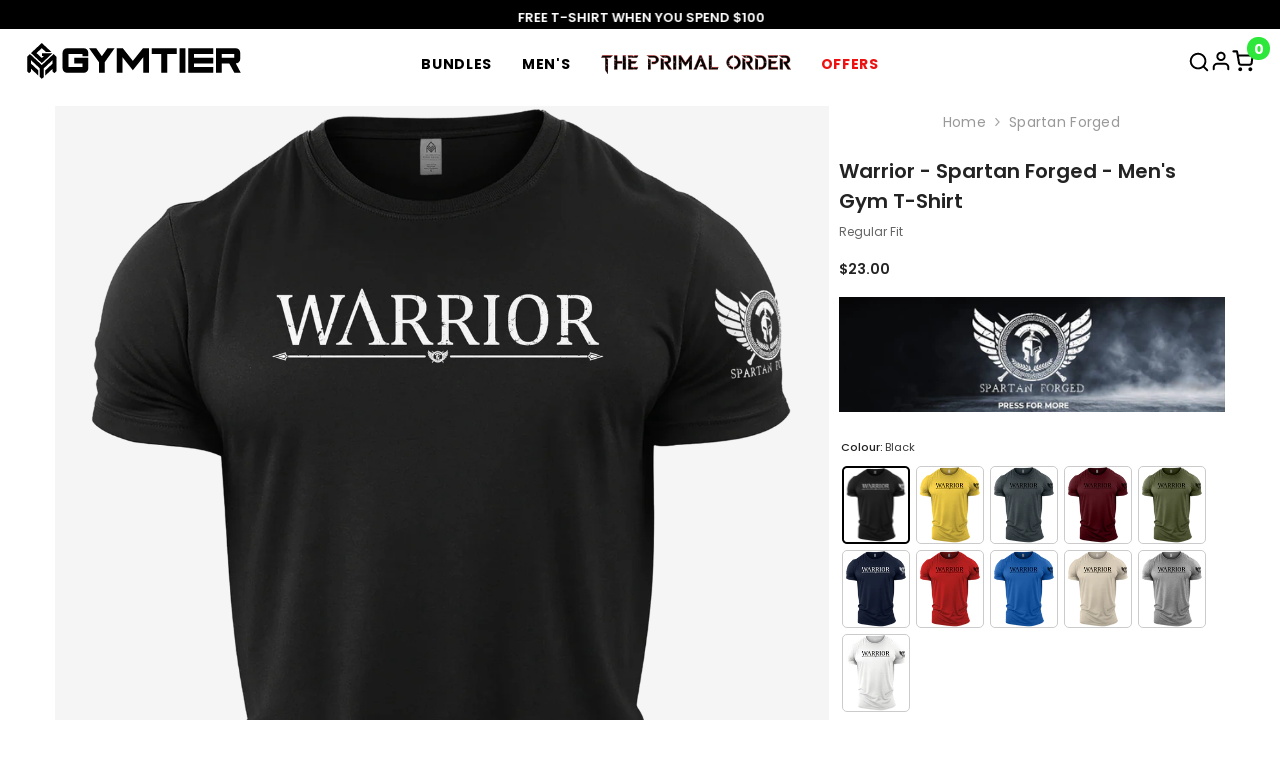

--- FILE ---
content_type: text/html; charset=utf-8
request_url: https://us.gymtier.com/products/warrior-spartan-forged-gym-t-shirt?variant=45757316038939&section_id=template--26634591994139__main
body_size: 37970
content:
<div id="shopify-section-template--26634591994139__main" class="shopify-section"><link href="//us.gymtier.com/cdn/shop/t/22/assets/component-product.css?v=17462373732355635771767692451" rel="stylesheet" type="text/css" media="all" />
<link href="//us.gymtier.com/cdn/shop/t/22/assets/component-review.css?v=100129706126506303331767692455" rel="stylesheet" type="text/css" media="all" />
<link href="//us.gymtier.com/cdn/shop/t/22/assets/component-price.css?v=74040787881156826591767692447" rel="stylesheet" type="text/css" media="all" />
<link href="//us.gymtier.com/cdn/shop/t/22/assets/component-badge.css?v=20633729062276667811767692416" rel="stylesheet" type="text/css" media="all" />
<link href="//us.gymtier.com/cdn/shop/t/22/assets/component-rte.css?v=74468535300400368301767692456" rel="stylesheet" type="text/css" media="all" />
<link href="//us.gymtier.com/cdn/shop/t/22/assets/component-share.css?v=38383599121620234941767692457" rel="stylesheet" type="text/css" media="all" />
<link href="//us.gymtier.com/cdn/shop/t/22/assets/component-tab.css?v=57604492746316682781767692462" rel="stylesheet" type="text/css" media="all" />
<link href="//us.gymtier.com/cdn/shop/t/22/assets/component-product-form.css?v=71351861017298413301767692449" rel="stylesheet" type="text/css" media="all" />
<link href="//us.gymtier.com/cdn/shop/t/22/assets/component-grid.css?v=181304152892583598991767692433" rel="stylesheet" type="text/css" media="all" />




    <!-- Flickity CSS -->
<link rel="stylesheet" href="https://unpkg.com/flickity@2/dist/flickity.min.css"><style type="text/css">
    @import url('https://fonts.googleapis.com/css2?family=Orbitron:wght@700&display=swap');

    [class*="mix-and-match-container-"] {
        font-family: 'Orbitron', sans-serif;
    }
    .discount-product-box {
        background-color: #0d0d0d;
        text-align: center;
        color: #fff;
    }
    .discount-product-title {
        font-size: 18px;
        font-weight: 700;
        margin-bottom: 20px;
        text-transform: uppercase;
        color: #fff;
        text-shadow: 0 0 4px #fff, 0 0 10px #39ff14, 0 0 20px #39ff14;
    }

    .progress-bar-fill {
        position: absolute;
        top: 0;
        left: 0;
        height: 100%;
        background: linear-gradient(45deg, #39ff14, #2aff00);
        border-radius: 0;
        transition: width 0.5s ease-in-out;
        z-index: 1;
        box-shadow: 0 0 8px #39ff14, 0 0 12px #39ff14;
        overflow: hidden;
    }
    .progress-bar-fill::after {
        content: '';
        position: absolute;
        top: 0;
        width: 50%;
        height: 100%;
        background: linear-gradient(to right, rgba(255,255,255,0) 0%, rgba(255,255,255,0.4) 50%, rgba(255,255,255,0) 100%);
        transform: skewX(-25deg);
        animation: shimmer 3s infinite linear;
        z-index: 2;
    }

    @keyframes shimmer {
        0% {
        left: -50%;
        }
        100% {
        left: 125%;
        }
    }

    .progress-bar-segment {
        flex: 1;
        display: flex;
        align-items: center;
        justify-content: center;
        position: relative;
        z-index: 2;
        color: #888;
        font-weight: 700;
        border-right: none;
        box-sizing: border-box;
        font-size: 14px;
    }

    .progress-bar-segment:not(:last-child)::after {
        content: '';
        position: absolute;
        right: -2px;
        top: -10%;
        height: 120%;
        width: 4px;
        background-color: #0d0d0d;
        transform: skewX(-15deg);
        z-index: 3;
        border-right: 1px solid rgba(57, 255, 20, 0.3);
        border-left: 1px solid rgba(57, 255, 20, 0.3);
    }

    .progress-bar-segment:last-child {
        border-right: none;
    }
    .progress-bar-segment.unlocked .progress-bar-segment-text,
    .progress-bar-segment.in-progress .progress-bar-segment-text {
        color: white;
        text-shadow: 0 0 3px rgba(255, 255, 255, 0.7);
    }

    #ProductSection-template--26634591994139__main .productView-thumbnail .productView-thumbnail-link:after{
        display: grid;
        grid-template-columns: repeat(2, 1fr);
        gap: 1rem;
    }

    #ProductSection-template--26634591994139__main .product-view-grid > .productView-image {
        display: none; /* Hide all images initially; JS will show the correct ones */
    }

    @media (max-width: 767px) {
        #ProductSection-template--26634591994139__main .product-view-grid {
            display: block; /* Let Flickity control the layout */
            position: relative; /* Needed for page dots positioning */
            /* --- FOUC Prevention --- */
            overflow: hidden;
            white-space: nowrap;
            /* ----------------------- */
        }

        /* Prevent image flicker during variant change */
        #ProductSection-template--26634591994139__main .product-view-grid.is-reinitializing {
            visibility: hidden;
        }

        #ProductSection-template--26634591994139__main .productView-nav .productView-image {
            width: 100%; /* Full width slides */
            margin-right: 10px; /* Gutter between slides */
            height: auto;
            /* --- FOUC Prevention --- */
            display: inline-block;
            vertical-align: top;
            /* ----------------------- */
        }

        /* Style Flickity dots */
        #ProductSection-template--26634591994139__main .flickity-page-dots {
            position: absolute;
            bottom: 20px;
            left: 50%;
            transform: translateX(-50%);
            width: auto;
            background: rgba(255, 255, 255, 0.9);
            border-radius: 20px;
            padding: 8px;
            box-shadow: 0 2px 10px rgba(0, 0, 0, 0.1);
            z-index: 10;
            margin: 0;
            list-style: none;
            text-align: center;
            line-height: 1;
        }
        #ProductSection-template--26634591994139__main .flickity-page-dots .dot {
            display: inline-block;
            width: 8px;
            height: 8px;
            margin: 0 4px;
            background: #ccc;
            border-radius: 50%;
            cursor: pointer;
            border: none;
            transition: all 0.4s cubic-bezier(0.175, 0.885, 0.32, 1.275);
        }
    #ProductSection-template--26634591994139__main .flickity-page-dots .dot.is-selected {
            background: #333;
            width: 24px;
            border-radius: 4px;
        }
    }

    /* Desktop Gallery Styles */
    .product-gallery-desktop {
        display: none; /* Hidden by default */
    }

    @media (min-width: 768px) {
        .product-gallery-mobile {
            display: none; /* Hide mobile gallery on desktop */
        }
        .product-gallery-desktop {
            display: block; /* Show desktop gallery */
        }
        .product-gallery-main-image {
            margin-bottom: 15px;
        }
        .product-gallery-main-image .main-image-slide .productView-img-container {
            position: relative;
            height: 0;
            background-color: #f5f5f5;
        }
        .product-gallery-main-image .main-image-slide img {
            position: absolute;
            top: 0;
            left: 0;
            width: 100%;
            height: 100%;
            object-fit: cover;
        }
        .product-gallery-thumbnails .thumbnail-slide {
            width: calc(33.333% - 10px);
            margin-right: 15px;
            cursor: pointer;
            border-radius: 4px;
            overflow: hidden;
        }
        .product-gallery-thumbnails .thumbnail-slide .productView-img-container {
            position: relative;
            height: 0;
            background-color: #f5f5f5;
        }
        .product-gallery-thumbnails .thumbnail-slide img {
            position: absolute;
            top: 0;
            left: 0;
            width: 100%;
            height: 100%;
            object-fit: cover;
        }
        .product-gallery-thumbnails .flickity-button {
            background: rgba(255,255,255,0.75);
            color: #333;
            transition: background 0.2s;
        }
        .product-gallery-thumbnails .flickity-button:hover {
            background: white;
        }
        .product-gallery-thumbnails .flickity-prev-next-button.previous {
            left: 10px;
        }
        .product-gallery-thumbnails .flickity-prev-next-button.next {
            right: 10px;
        }
    }

    #ProductSection-template--26634591994139__main .productView-thumbnail .productView-thumbnail-link:after{
        padding-bottom: 120%;
    }

    [data-image-gallery-main].no-transition .slick-track,
    [data-image-gallery-main].no-transition .slick-slide {
        transition: none !important;
    }

    #ProductSection-template--26634591994139__main .cursor-wrapper .counter {
        color: #191919;
    }

    #ProductSection-template--26634591994139__main .cursor-wrapper .counter #count-image:before {
        background-color: #191919;
    }

    #ProductSection-template--26634591994139__main .custom-cursor__inner .arrow:before,
    #ProductSection-template--26634591994139__main .custom-cursor__inner .arrow:after {
        background-color: #000000;
    }

    #ProductSection-template--26634591994139__main .tabs-contents .toggleLink,
    #ProductSection-template--26634591994139__main .tabs .tab .tab-title {
        font-size: 16px;
    }

    /* Custom styles for 'Other Styles' carousel */
    .design-carousel-wrapper {
        border: 1px solid #e5e5e5;
        border-radius: 6px;
        padding: 20px;
    }

    .design-carousel-cell {
        padding: 0 10px;
        width: 33.33%; /* Show 3 items on desktop */
    }

    @media (max-width: 767px) {
        .design-carousel-cell {
            width: 50%; /* Show 2 items on mobile */
        }
    }

    .custom-related-product-card {
        text-align: center;
    }

    .custom-related-product-card__link {
        text-decoration: none;
        color: inherit;
        display: block;
    }

    .custom-related-product-card__image-wrapper {
        position: relative;
        padding-bottom: 125%; /* Portrait aspect ratio */
        background-color: #f5f5f5;
        overflow: hidden;
        border-radius: 8px;
    }

    .custom-related-product-card__image-wrapper img,
    .custom-related-product-card__image-wrapper .placeholder-svg {
        position: absolute;
        top: 0;
        left: 0;
        width: 100%;
        height: 100%;
        object-fit: cover;
    }

    .custom-related-product-card__info {
        padding-top: 10px;
    }

    .custom-related-product-card__title {
        font-size: 12px;
        margin-bottom: 5px;
        font-weight: 400;
        color: #333;
        display: none;
    }

    .custom-related-product-card__price {
        font-size: 14px;
        font-weight: bold;
    }

    #ProductSection-template--26634591994139__main .design-carousel .flickity-page-dots {
        bottom: -15px;
    }
    .design-carousel .flickity-page-dots .dot {
        background: #ccc;
    }
    .design-carousel .flickity-page-dots .dot.is-selected {
        background: #333;
    }
    /* End custom styles */

  /* Mobile Slider Progress Indicator - [ACTION REQUIRED] Please delete the entire block of CSS below for the mobile progress bar. */
  #ProductSection-template--26634591994139__main .productView-images-wrapper {
      position: relative;
  }

  @media (max-width: 767px) {
      #ProductSection-template--26634591994139__main {
          padding-top: 0px;
            padding-bottom: 0px;
        }
    }

    @media (min-width: 1025px) {
        
    }

    @media (min-width: 768px) and (max-width: 1199px) {
        #ProductSection-template--26634591994139__main {
            padding-top: 0px;
            padding-bottom: 0px;
        }
    }

    @media (min-width: 1200px) {
        #ProductSection-template--26634591994139__main {
            padding-top: 0px;
            padding-bottom: 0px;
        }
    }
</style>
<script>
    window.product_inven_array_8419435708699 = {
        
            '45757316038939': '124051',
        
            '45757317611803': '734',
        
            '45757316694299': '581',
        
            '45757314924827': '359',
        
            '45757316923675': '1058',
        
            '45757314531611': '8613',
        
            '45757317153051': '4961',
        
            '45757315186971': '1918',
        
            '45757317644571': '1067',
        
            '45757314695451': '4221',
        
            '45757316170011': '291965',
        
            '45757317710107': '1397',
        
            '45757316727067': '5869',
        
            '45757314957595': '1590',
        
            '45757316956443': '5039',
        
            '45757314498843': '16215',
        
            '45757317185819': '8978',
        
            '45757315285275': '3728',
        
            '45757317808411': '4351',
        
            '45757314662683': '8451',
        
            '45757317415195': '74248',
        
            '45757316301083': '297745',
        
            '45757317873947': '1801',
        
            '45757316759835': '4770',
        
            '45757314990363': '1645',
        
            '45757316989211': '5283',
        
            '45757314466075': '15167',
        
            '45757317218587': '9460',
        
            '45757315383579': '3763',
        
            '45757317972251': '3509',
        
            '45757314629915': '10934',
        
            '45757317447963': '80947',
        
            '45757316432155': '235539',
        
            '45757318070555': '923',
        
            '45757316792603': '2326',
        
            '45757315023131': '2720',
        
            '45757317021979': '3250',
        
            '45757314564379': '10951',
        
            '45757317251355': '6075',
        
            '45757315481883': '2969',
        
            '45757318168859': '2352',
        
            '45757314728219': '6772',
        
            '45757316497691': '74923',
        
            '45757318267163': '391',
        
            '45757316825371': '2345',
        
            '45757315088667': '92',
        
            '45757317054747': '2664',
        
            '45757314597147': '4407',
        
            '45757317284123': '2585',
        
            '45757315645723': '1094',
        
            '45757318365467': '1474',
        
            '45757314760987': '3602',
        
            '45757316595995': '17620',
        
            '45757318463771': '110',
        
            '45757316858139': '189',
        
            '45757315121435': '164',
        
            '45757317087515': '436',
        
            '45757314793755': '1312',
        
            '45757317316891': '820',
        
            '45757315744027': '187',
        
            '45757318496539': '26',
        
            '45757314859291': '1059',
        
            '45757317546267': '5194',
        
            '45757316661531': '2895',
        
            '45757318529307': '59',
        
            '45757316890907': '75',
        
            '45757315154203': '64',
        
            '45757317120283': '142',
        
            '45757314826523': '415',
        
            '45757317349659': '146',
        
            '45757315907867': '387',
        
            '45757318562075': '138',
        
            '45757314892059': '307',
        
            '45757317579035': '1641',
        
            '47658384982299': '1215',
        
            '51280666591515': '33',
        
            '51280666624283': '325',
        
            '51280666657051': '64',
        
            '51280666689819': '57',
        
            '51280666755355': '239',
        
            '47658385113371': '930',
        
    };

    window.selling_array_8419435708699 = {
        
            '45757316038939': 'deny',
        
            '45757317611803': 'deny',
        
            '45757316694299': 'deny',
        
            '45757314924827': 'deny',
        
            '45757316923675': 'deny',
        
            '45757314531611': 'deny',
        
            '45757317153051': 'deny',
        
            '45757315186971': 'deny',
        
            '45757317644571': 'deny',
        
            '45757314695451': 'deny',
        
            '45757316170011': 'deny',
        
            '45757317710107': 'deny',
        
            '45757316727067': 'deny',
        
            '45757314957595': 'deny',
        
            '45757316956443': 'deny',
        
            '45757314498843': 'deny',
        
            '45757317185819': 'deny',
        
            '45757315285275': 'deny',
        
            '45757317808411': 'deny',
        
            '45757314662683': 'deny',
        
            '45757317415195': 'deny',
        
            '45757316301083': 'deny',
        
            '45757317873947': 'deny',
        
            '45757316759835': 'deny',
        
            '45757314990363': 'deny',
        
            '45757316989211': 'deny',
        
            '45757314466075': 'deny',
        
            '45757317218587': 'deny',
        
            '45757315383579': 'deny',
        
            '45757317972251': 'deny',
        
            '45757314629915': 'deny',
        
            '45757317447963': 'deny',
        
            '45757316432155': 'deny',
        
            '45757318070555': 'deny',
        
            '45757316792603': 'deny',
        
            '45757315023131': 'deny',
        
            '45757317021979': 'deny',
        
            '45757314564379': 'deny',
        
            '45757317251355': 'deny',
        
            '45757315481883': 'deny',
        
            '45757318168859': 'deny',
        
            '45757314728219': 'deny',
        
            '45757316497691': 'deny',
        
            '45757318267163': 'deny',
        
            '45757316825371': 'deny',
        
            '45757315088667': 'deny',
        
            '45757317054747': 'deny',
        
            '45757314597147': 'deny',
        
            '45757317284123': 'deny',
        
            '45757315645723': 'deny',
        
            '45757318365467': 'deny',
        
            '45757314760987': 'deny',
        
            '45757316595995': 'deny',
        
            '45757318463771': 'deny',
        
            '45757316858139': 'deny',
        
            '45757315121435': 'deny',
        
            '45757317087515': 'deny',
        
            '45757314793755': 'deny',
        
            '45757317316891': 'deny',
        
            '45757315744027': 'deny',
        
            '45757318496539': 'deny',
        
            '45757314859291': 'deny',
        
            '45757317546267': 'deny',
        
            '45757316661531': 'deny',
        
            '45757318529307': 'deny',
        
            '45757316890907': 'deny',
        
            '45757315154203': 'deny',
        
            '45757317120283': 'deny',
        
            '45757314826523': 'deny',
        
            '45757317349659': 'deny',
        
            '45757315907867': 'deny',
        
            '45757318562075': 'deny',
        
            '45757314892059': 'deny',
        
            '45757317579035': 'deny',
        
            '47658384982299': 'deny',
        
            '51280666591515': 'deny',
        
            '51280666624283': 'deny',
        
            '51280666657051': 'deny',
        
            '51280666689819': 'deny',
        
            '51280666755355': 'deny',
        
            '47658385113371': 'deny',
        
    };

    window.subtotal = {
        show: false,
        style: 1,
        text: `Add To Cart - [value]`
    };
  window.variant_image_group = true;
</script><div class="product-details product-default" data-section-id="template--26634591994139__main" data-section-type="product" id="ProductSection-template--26634591994139__main" data-has-combo="false" data-image-opo>
    
<div class="productView-moreItem moreItem-breadcrumb hidden-on-desktop"
            style="--spacing-top: 0px;
            --spacing-bottom: 5px;
            --spacing-top-mb: 0px;
            --spacing-bottom-mb: 0px;
            --breadcrumb-bg:#ffffff;
            --breadcrumb-mb-bg: #ffffff;
            "
        >
            
                <div class="breadcrumb-bg">
            
                <div class="container-1170">
                    

<link href="//us.gymtier.com/cdn/shop/t/22/assets/component-breadcrumb.css?v=103005064124491561301767692418" rel="stylesheet" type="text/css" media="all" />
<breadcrumb-component class="breadcrumb-container style--line_clamp_1">
    <nav class="breadcrumb breadcrumb-center" role="navigation" aria-label="breadcrumbs">
        <a class="link home-link" href="https://gymtier.com">Home</a>
        <span class="separate" aria-hidden="true"><svg xmlns="http://www.w3.org/2000/svg" viewBox="0 0 24 24"><path d="M 7.75 1.34375 L 6.25 2.65625 L 14.65625 12 L 6.25 21.34375 L 7.75 22.65625 L 16.75 12.65625 L 17.34375 12 L 16.75 11.34375 Z"></path></svg></span>
            

            
              
              
            
              
              
            
              
              
            
              
              
            
              
              
            
              
              
                
                

            

            <span><a href="/collections/spartan-forged" title="">Spartan Forged</a></span><span class="observe-element" style="width: 1px; height: 1px; background: transparent; display: inline-block; flex-shrink: 0;"></span>
    </nav>
</breadcrumb-component>
    <script type="text/javascript">
        if (typeof breadcrumbComponentDeclare == 'undefiend') {
            class BreadcrumbComponent extends HTMLElement {
                constructor() {
                    super();
                }

                connectedCallback() {
                    this.firstLink = this.querySelector('.link.home-link')
                    this.lastLink = this.querySelector('.observe-element')
                    this.classList.add('initialized');
                    this.initObservers();
                }

                static createHandler(position = 'first', breadcrumb = null) {
                    const handler = (entries, observer) => {
                        entries.forEach(entry => {
                            if (breadcrumb == null) return observer.disconnect();
                            if (entry.isIntersecting ) {
                                breadcrumb.classList.add(`disable-${position}`);
                            } else {
                                breadcrumb.classList.remove(`disable-${position}`);
                            }
                        })
                    }
                    return handler;
                }

                initObservers() {
                    const scrollToFirstHandler = BreadcrumbComponent.createHandler('first', this);
                    const scrollToLastHandler = BreadcrumbComponent.createHandler('last', this);
                    
                    this.scrollToFirstObserver = new IntersectionObserver(scrollToFirstHandler, { threshold: 1 });
                    this.scrollToLastObserver = new IntersectionObserver(scrollToLastHandler, { threshold: 0.6 });

                    this.scrollToFirstObserver.observe(this.firstLink);
                    this.scrollToLastObserver.observe(this.lastLink);
                }
            }   

            window.addEventListener('load', () => {
                customElements.define('breadcrumb-component', BreadcrumbComponent);
            })

            var breadcrumbComponentDeclare = BreadcrumbComponent;
        }
    </script>
                </div>
            
                </div>
            
        </div>
    
    <div class="container-1170 productView-container">
        <div class="productView halo-productView layout-3 positionMainImage--left productView-sticky" data-product-handle="warrior-spartan-forged-gym-t-shirt"><div class="productView-top">
                    <div class="halo-productView-left productView-images clearfix" data-image-gallery><div class="productView-images-wrapper" data-video-popup>
                            <div class="productView-image-wrapper"><!-- Mobile Gallery (Original Structure) -->
                                <div class="product-gallery-mobile">
                                    <div class="productView-nav style-2 image-fit-contain product-view-grid" 
                                        data-image-gallery-main
                                        data-arrows-desk="false"
                                        data-arrows-mobi="true"
                                        data-counter-mobi="false"
                                        data-media-count="55"
                                    ><div class="productView-image productView-image-adapt filter-black-front fit-contain" data-index="1">
                                                        <div class="productView-img-container product-single__media" data-media-id="41009738973467"
                                                            
                                                                
                                                                    
                                                                        style="padding-bottom: 114.28571428571428%;"
                                                                    
                                                                
                                                            
                                                        >
                                                            <div 
                                                                class="media" 
                                                                 
                                                                
                                                            >
                                                                <img id="product-featured-image-41009738973467"
                                                                    srcset="//us.gymtier.com/cdn/shop/files/BLAC-front_d21b0e4b-ec0a-49f3-a9c9-efe610ee8210.webp?v=1762368115"
                                                                    src="//us.gymtier.com/cdn/shop/files/BLAC-front_d21b0e4b-ec0a-49f3-a9c9-efe610ee8210.webp?v=1762368115"
                                                                    alt="Black | Front"
                                                                    sizes="(min-width: 2000px) 1500px, (min-width: 1200px) 1200px, (min-width: 768px) calc((100vw - 30px) / 2), calc(100vw - 20px)"
                                                                    width="1750"
                                                                    height="2000"
                                                                    data-sizes="auto"
                                                                    data-main-image
                                                                    data-index="1"
                                                                    data-cursor-image
                                                                    
                                                                /></div>
                                                        </div>
                                                    </div><div class="productView-image productView-image-adapt filter-black-back fit-contain" data-index="2">
                                                        <div class="productView-img-container product-single__media" data-media-id="41009739006235"
                                                            
                                                                
                                                                    
                                                                        style="padding-bottom: 114.28571428571428%;"
                                                                    
                                                                
                                                            
                                                        >
                                                            <div 
                                                                class="media" 
                                                                 
                                                                
                                                            >
                                                                <img id="product-featured-image-41009739006235"
                                                                    srcset="//us.gymtier.com/cdn/shop/files/GD001-BLAC-B_f456f69c-9514-45c6-8286-16ff5e97b023.png?v=1762368116"
                                                                    src="//us.gymtier.com/cdn/shop/files/GD001-BLAC-B_f456f69c-9514-45c6-8286-16ff5e97b023.png?v=1762368116"
                                                                    alt="Black | Back"
                                                                    sizes="(min-width: 2000px) 1500px, (min-width: 1200px) 1200px, (min-width: 768px) calc((100vw - 30px) / 2), calc(100vw - 20px)"
                                                                    width="1750"
                                                                    height="2000"
                                                                    data-sizes="auto"
                                                                    data-main-image
                                                                    data-index="2"
                                                                    data-cursor-image
                                                                    
                                                                /></div>
                                                        </div>
                                                    </div><div class="productView-image productView-image-adapt filter-black-left fit-contain" data-index="3">
                                                        <div class="productView-img-container product-single__media" data-media-id="41009739039003"
                                                            
                                                                
                                                                    
                                                                        style="padding-bottom: 114.28571428571428%;"
                                                                    
                                                                
                                                            
                                                        >
                                                            <div 
                                                                class="media" 
                                                                 
                                                                
                                                            >
                                                                <img id="product-featured-image-41009739039003"
                                                                    srcset="//us.gymtier.com/cdn/shop/files/BLAC-left_a13c7d42-f51d-4168-9ca3-2100df8cb81d.webp?v=1762368115"
                                                                    src="//us.gymtier.com/cdn/shop/files/BLAC-left_a13c7d42-f51d-4168-9ca3-2100df8cb81d.webp?v=1762368115"
                                                                    alt="Black | Left"
                                                                    sizes="(min-width: 2000px) 1500px, (min-width: 1200px) 1200px, (min-width: 768px) calc((100vw - 30px) / 2), calc(100vw - 20px)"
                                                                    width="1750"
                                                                    height="2000"
                                                                    data-sizes="auto"
                                                                    data-main-image
                                                                    data-index="3"
                                                                    data-cursor-image
                                                                    
                                                                /></div>
                                                        </div>
                                                    </div><div class="productView-image productView-image-adapt filter-black-right fit-contain" data-index="4">
                                                        <div class="productView-img-container product-single__media" data-media-id="41009739071771"
                                                            
                                                                
                                                                    
                                                                        style="padding-bottom: 114.28571428571428%;"
                                                                    
                                                                
                                                            
                                                        >
                                                            <div 
                                                                class="media" 
                                                                 
                                                                
                                                            >
                                                                <img id="product-featured-image-41009739071771"
                                                                    srcset="//us.gymtier.com/cdn/shop/files/GD001-BLAC-R_52e3bd8d-a3ab-4fdd-be6d-19bc724204aa.png?v=1762368116"
                                                                    src="//us.gymtier.com/cdn/shop/files/GD001-BLAC-R_52e3bd8d-a3ab-4fdd-be6d-19bc724204aa.png?v=1762368116"
                                                                    alt="Black | Right"
                                                                    sizes="(min-width: 2000px) 1500px, (min-width: 1200px) 1200px, (min-width: 768px) calc((100vw - 30px) / 2), calc(100vw - 20px)"
                                                                    width="1750"
                                                                    height="2000"
                                                                    data-sizes="auto"
                                                                    data-main-image
                                                                    data-index="4"
                                                                    data-cursor-image
                                                                    
                                                                /></div>
                                                        </div>
                                                    </div><div class="productView-image productView-image-adapt filter-black-angle fit-contain" data-index="5">
                                                        <div class="productView-img-container product-single__media" data-media-id="41009739104539"
                                                            
                                                                
                                                                    
                                                                        style="padding-bottom: 114.28571428571428%;"
                                                                    
                                                                
                                                            
                                                        >
                                                            <div 
                                                                class="media" 
                                                                 
                                                                
                                                            >
                                                                <img id="product-featured-image-41009739104539"
                                                                    srcset="//us.gymtier.com/cdn/shop/files/BLAC-angle_53156fbc-72a7-49f1-a439-059bb86526eb.webp?v=1762368116"
                                                                    src="//us.gymtier.com/cdn/shop/files/BLAC-angle_53156fbc-72a7-49f1-a439-059bb86526eb.webp?v=1762368116"
                                                                    alt="Black | Angle"
                                                                    sizes="(min-width: 2000px) 1500px, (min-width: 1200px) 1200px, (min-width: 768px) calc((100vw - 30px) / 2), calc(100vw - 20px)"
                                                                    width="1750"
                                                                    height="2000"
                                                                    data-sizes="auto"
                                                                    data-main-image
                                                                    data-index="5"
                                                                    data-cursor-image
                                                                    
                                                                /></div>
                                                        </div>
                                                    </div><div class="productView-image productView-image-adapt filter-yellow-front fit-contain" data-index="6">
                                                        <div class="productView-img-container product-single__media" data-media-id="41009739137307"
                                                            
                                                                
                                                                    
                                                                        style="padding-bottom: 114.28571428571428%;"
                                                                    
                                                                
                                                            
                                                        >
                                                            <div 
                                                                class="media" 
                                                                 
                                                                
                                                            >
                                                                <img id="product-featured-image-41009739137307"
                                                                    srcset="//us.gymtier.com/cdn/shop/files/DAIS-front_a7939967-3810-4133-8f51-3f4c57e22856.webp?v=1762368116"
                                                                    src="//us.gymtier.com/cdn/shop/files/DAIS-front_a7939967-3810-4133-8f51-3f4c57e22856.webp?v=1762368116"
                                                                    alt="Yellow | Front"
                                                                    sizes="(min-width: 2000px) 1500px, (min-width: 1200px) 1200px, (min-width: 768px) calc((100vw - 30px) / 2), calc(100vw - 20px)"
                                                                    width="1750"
                                                                    height="2000"
                                                                    data-sizes="auto"
                                                                    data-main-image
                                                                    data-index="6"
                                                                    data-cursor-image
                                                                    
                                                                /></div>
                                                        </div>
                                                    </div><div class="productView-image productView-image-adapt filter-yellow-back fit-contain" data-index="7">
                                                        <div class="productView-img-container product-single__media" data-media-id="41009739170075"
                                                            
                                                                
                                                                    
                                                                        style="padding-bottom: 114.28571428571428%;"
                                                                    
                                                                
                                                            
                                                        >
                                                            <div 
                                                                class="media" 
                                                                 
                                                                
                                                            >
                                                                <img id="product-featured-image-41009739170075"
                                                                    srcset="//us.gymtier.com/cdn/shop/files/GD001-DAIS-B_7a858f94-c24b-4bde-935a-13ebaed14c86.png?v=1762368116"
                                                                    src="//us.gymtier.com/cdn/shop/files/GD001-DAIS-B_7a858f94-c24b-4bde-935a-13ebaed14c86.png?v=1762368116"
                                                                    alt="Yellow | Back"
                                                                    sizes="(min-width: 2000px) 1500px, (min-width: 1200px) 1200px, (min-width: 768px) calc((100vw - 30px) / 2), calc(100vw - 20px)"
                                                                    width="1750"
                                                                    height="2000"
                                                                    data-sizes="auto"
                                                                    data-main-image
                                                                    data-index="7"
                                                                    data-cursor-image
                                                                    
                                                                /></div>
                                                        </div>
                                                    </div><div class="productView-image productView-image-adapt filter-yellow-left fit-contain" data-index="8">
                                                        <div class="productView-img-container product-single__media" data-media-id="41009739202843"
                                                            
                                                                
                                                                    
                                                                        style="padding-bottom: 114.28571428571428%;"
                                                                    
                                                                
                                                            
                                                        >
                                                            <div 
                                                                class="media" 
                                                                 
                                                                
                                                            >
                                                                <img id="product-featured-image-41009739202843"
                                                                    srcset="//us.gymtier.com/cdn/shop/files/DAIS-left_3cabbba0-bfe5-432c-9c02-a786f397ff15.webp?v=1762368115"
                                                                    src="//us.gymtier.com/cdn/shop/files/DAIS-left_3cabbba0-bfe5-432c-9c02-a786f397ff15.webp?v=1762368115"
                                                                    alt="Yellow | Left"
                                                                    sizes="(min-width: 2000px) 1500px, (min-width: 1200px) 1200px, (min-width: 768px) calc((100vw - 30px) / 2), calc(100vw - 20px)"
                                                                    width="1750"
                                                                    height="2000"
                                                                    data-sizes="auto"
                                                                    data-main-image
                                                                    data-index="8"
                                                                    data-cursor-image
                                                                    
                                                                /></div>
                                                        </div>
                                                    </div><div class="productView-image productView-image-adapt filter-yellow-right fit-contain" data-index="9">
                                                        <div class="productView-img-container product-single__media" data-media-id="41009739235611"
                                                            
                                                                
                                                                    
                                                                        style="padding-bottom: 114.28571428571428%;"
                                                                    
                                                                
                                                            
                                                        >
                                                            <div 
                                                                class="media" 
                                                                 
                                                                
                                                            >
                                                                <img id="product-featured-image-41009739235611"
                                                                    srcset="//us.gymtier.com/cdn/shop/files/GD001-DAIS-R_335e3807-7a96-4b49-a8bb-52e962ecdf69.png?v=1762368116"
                                                                    src="//us.gymtier.com/cdn/shop/files/GD001-DAIS-R_335e3807-7a96-4b49-a8bb-52e962ecdf69.png?v=1762368116"
                                                                    alt="Yellow | Right"
                                                                    sizes="(min-width: 2000px) 1500px, (min-width: 1200px) 1200px, (min-width: 768px) calc((100vw - 30px) / 2), calc(100vw - 20px)"
                                                                    width="1750"
                                                                    height="2000"
                                                                    data-sizes="auto"
                                                                    data-main-image
                                                                    data-index="9"
                                                                    data-cursor-image
                                                                    
                                                                /></div>
                                                        </div>
                                                    </div><div class="productView-image productView-image-adapt filter-yellow-angle fit-contain" data-index="10">
                                                        <div class="productView-img-container product-single__media" data-media-id="41009739268379"
                                                            
                                                                
                                                                    
                                                                        style="padding-bottom: 114.28571428571428%;"
                                                                    
                                                                
                                                            
                                                        >
                                                            <div 
                                                                class="media" 
                                                                 
                                                                
                                                            >
                                                                <img id="product-featured-image-41009739268379"
                                                                    srcset="//us.gymtier.com/cdn/shop/files/DAIS-angle_2246af7b-a8f3-4838-a7a6-ab1e155c63e5.webp?v=1762368115"
                                                                    src="//us.gymtier.com/cdn/shop/files/DAIS-angle_2246af7b-a8f3-4838-a7a6-ab1e155c63e5.webp?v=1762368115"
                                                                    alt="Yellow | Angle"
                                                                    sizes="(min-width: 2000px) 1500px, (min-width: 1200px) 1200px, (min-width: 768px) calc((100vw - 30px) / 2), calc(100vw - 20px)"
                                                                    width="1750"
                                                                    height="2000"
                                                                    data-sizes="auto"
                                                                    data-main-image
                                                                    data-index="10"
                                                                    data-cursor-image
                                                                    
                                                                /></div>
                                                        </div>
                                                    </div><div class="productView-image productView-image-adapt filter-dark-heather-front fit-contain" data-index="11">
                                                        <div class="productView-img-container product-single__media" data-media-id="41009739301147"
                                                            
                                                                
                                                                    
                                                                        style="padding-bottom: 114.28571428571428%;"
                                                                    
                                                                
                                                            
                                                        >
                                                            <div 
                                                                class="media" 
                                                                 
                                                                
                                                            >
                                                                <img id="product-featured-image-41009739301147"
                                                                    srcset="//us.gymtier.com/cdn/shop/files/DHEA-front_619b13f0-7073-4961-bab6-0f6c8b623658.webp?v=1762368115"
                                                                    src="//us.gymtier.com/cdn/shop/files/DHEA-front_619b13f0-7073-4961-bab6-0f6c8b623658.webp?v=1762368115"
                                                                    alt="Dark Heather | Front"
                                                                    sizes="(min-width: 2000px) 1500px, (min-width: 1200px) 1200px, (min-width: 768px) calc((100vw - 30px) / 2), calc(100vw - 20px)"
                                                                    width="1750"
                                                                    height="2000"
                                                                    data-sizes="auto"
                                                                    data-main-image
                                                                    data-index="11"
                                                                    data-cursor-image
                                                                    
                                                                /></div>
                                                        </div>
                                                    </div><div class="productView-image productView-image-adapt filter-dark-heather-back fit-contain" data-index="12">
                                                        <div class="productView-img-container product-single__media" data-media-id="41009739333915"
                                                            
                                                                
                                                                    
                                                                        style="padding-bottom: 114.28571428571428%;"
                                                                    
                                                                
                                                            
                                                        >
                                                            <div 
                                                                class="media" 
                                                                 
                                                                
                                                            >
                                                                <img id="product-featured-image-41009739333915"
                                                                    srcset="//us.gymtier.com/cdn/shop/files/GD001-DHEA-B_81f4afc9-5a7f-4c64-a4e4-b279677c5fb7.png?v=1762368116"
                                                                    src="//us.gymtier.com/cdn/shop/files/GD001-DHEA-B_81f4afc9-5a7f-4c64-a4e4-b279677c5fb7.png?v=1762368116"
                                                                    alt="Dark Heather | Back"
                                                                    sizes="(min-width: 2000px) 1500px, (min-width: 1200px) 1200px, (min-width: 768px) calc((100vw - 30px) / 2), calc(100vw - 20px)"
                                                                    width="1750"
                                                                    height="2000"
                                                                    data-sizes="auto"
                                                                    data-main-image
                                                                    data-index="12"
                                                                    data-cursor-image
                                                                    
                                                                /></div>
                                                        </div>
                                                    </div><div class="productView-image productView-image-adapt filter-dark-heather-left fit-contain" data-index="13">
                                                        <div class="productView-img-container product-single__media" data-media-id="41009739366683"
                                                            
                                                                
                                                                    
                                                                        style="padding-bottom: 114.28571428571428%;"
                                                                    
                                                                
                                                            
                                                        >
                                                            <div 
                                                                class="media" 
                                                                 
                                                                
                                                            >
                                                                <img id="product-featured-image-41009739366683"
                                                                    srcset="//us.gymtier.com/cdn/shop/files/DHEA-left_42165a8a-15dd-4a77-a241-3bfad2ffb8aa.webp?v=1762368115"
                                                                    src="//us.gymtier.com/cdn/shop/files/DHEA-left_42165a8a-15dd-4a77-a241-3bfad2ffb8aa.webp?v=1762368115"
                                                                    alt="Dark Heather | Left"
                                                                    sizes="(min-width: 2000px) 1500px, (min-width: 1200px) 1200px, (min-width: 768px) calc((100vw - 30px) / 2), calc(100vw - 20px)"
                                                                    width="1750"
                                                                    height="2000"
                                                                    data-sizes="auto"
                                                                    data-main-image
                                                                    data-index="13"
                                                                    data-cursor-image
                                                                    
                                                                /></div>
                                                        </div>
                                                    </div><div class="productView-image productView-image-adapt filter-dark-heather-right fit-contain" data-index="14">
                                                        <div class="productView-img-container product-single__media" data-media-id="41009739399451"
                                                            
                                                                
                                                                    
                                                                        style="padding-bottom: 114.28571428571428%;"
                                                                    
                                                                
                                                            
                                                        >
                                                            <div 
                                                                class="media" 
                                                                 
                                                                
                                                            >
                                                                <img id="product-featured-image-41009739399451"
                                                                    srcset="//us.gymtier.com/cdn/shop/files/GD001-DHEA-R_6d31990d-f3f9-46f9-b588-a4bae3f3a607.png?v=1762368116"
                                                                    src="//us.gymtier.com/cdn/shop/files/GD001-DHEA-R_6d31990d-f3f9-46f9-b588-a4bae3f3a607.png?v=1762368116"
                                                                    alt="Dark Heather | Right"
                                                                    sizes="(min-width: 2000px) 1500px, (min-width: 1200px) 1200px, (min-width: 768px) calc((100vw - 30px) / 2), calc(100vw - 20px)"
                                                                    width="1750"
                                                                    height="2000"
                                                                    data-sizes="auto"
                                                                    data-main-image
                                                                    data-index="14"
                                                                    data-cursor-image
                                                                    
                                                                /></div>
                                                        </div>
                                                    </div><div class="productView-image productView-image-adapt filter-dark-heather-angle fit-contain" data-index="15">
                                                        <div class="productView-img-container product-single__media" data-media-id="41009739432219"
                                                            
                                                                
                                                                    
                                                                        style="padding-bottom: 114.28571428571428%;"
                                                                    
                                                                
                                                            
                                                        >
                                                            <div 
                                                                class="media" 
                                                                 
                                                                
                                                            >
                                                                <img id="product-featured-image-41009739432219"
                                                                    srcset="//us.gymtier.com/cdn/shop/files/DHEA-angle_4070f4b3-b096-4a36-ba0c-4809a03a5cd0.webp?v=1762368115"
                                                                    src="//us.gymtier.com/cdn/shop/files/DHEA-angle_4070f4b3-b096-4a36-ba0c-4809a03a5cd0.webp?v=1762368115"
                                                                    alt="Dark Heather | Angle"
                                                                    sizes="(min-width: 2000px) 1500px, (min-width: 1200px) 1200px, (min-width: 768px) calc((100vw - 30px) / 2), calc(100vw - 20px)"
                                                                    width="1750"
                                                                    height="2000"
                                                                    data-sizes="auto"
                                                                    data-main-image
                                                                    data-index="15"
                                                                    data-cursor-image
                                                                    
                                                                /></div>
                                                        </div>
                                                    </div><div class="productView-image productView-image-adapt filter-maroon-front fit-contain" data-index="16">
                                                        <div class="productView-img-container product-single__media" data-media-id="41009739464987"
                                                            
                                                                
                                                                    
                                                                        style="padding-bottom: 114.28571428571428%;"
                                                                    
                                                                
                                                            
                                                        >
                                                            <div 
                                                                class="media" 
                                                                 
                                                                
                                                            >
                                                                <img id="product-featured-image-41009739464987"
                                                                    srcset="//us.gymtier.com/cdn/shop/files/MARO-front_e84122e3-9ef8-43b4-a021-a0ce3b763036.webp?v=1762368115"
                                                                    src="//us.gymtier.com/cdn/shop/files/MARO-front_e84122e3-9ef8-43b4-a021-a0ce3b763036.webp?v=1762368115"
                                                                    alt="Maroon | Front"
                                                                    sizes="(min-width: 2000px) 1500px, (min-width: 1200px) 1200px, (min-width: 768px) calc((100vw - 30px) / 2), calc(100vw - 20px)"
                                                                    width="1750"
                                                                    height="2000"
                                                                    data-sizes="auto"
                                                                    data-main-image
                                                                    data-index="16"
                                                                    data-cursor-image
                                                                    
                                                                /></div>
                                                        </div>
                                                    </div><div class="productView-image productView-image-adapt filter-maroon-back fit-contain" data-index="17">
                                                        <div class="productView-img-container product-single__media" data-media-id="41009739497755"
                                                            
                                                                
                                                                    
                                                                        style="padding-bottom: 114.28571428571428%;"
                                                                    
                                                                
                                                            
                                                        >
                                                            <div 
                                                                class="media" 
                                                                 
                                                                
                                                            >
                                                                <img id="product-featured-image-41009739497755"
                                                                    srcset="//us.gymtier.com/cdn/shop/files/GD001-MARO-B_0a189d70-2268-4cc6-a152-5b55a319bf3f.png?v=1762368116"
                                                                    src="//us.gymtier.com/cdn/shop/files/GD001-MARO-B_0a189d70-2268-4cc6-a152-5b55a319bf3f.png?v=1762368116"
                                                                    alt="Maroon | Back"
                                                                    sizes="(min-width: 2000px) 1500px, (min-width: 1200px) 1200px, (min-width: 768px) calc((100vw - 30px) / 2), calc(100vw - 20px)"
                                                                    width="1750"
                                                                    height="2000"
                                                                    data-sizes="auto"
                                                                    data-main-image
                                                                    data-index="17"
                                                                    data-cursor-image
                                                                    
                                                                /></div>
                                                        </div>
                                                    </div><div class="productView-image productView-image-adapt filter-maroon-left fit-contain" data-index="18">
                                                        <div class="productView-img-container product-single__media" data-media-id="41009739530523"
                                                            
                                                                
                                                                    
                                                                        style="padding-bottom: 114.28571428571428%;"
                                                                    
                                                                
                                                            
                                                        >
                                                            <div 
                                                                class="media" 
                                                                 
                                                                
                                                            >
                                                                <img id="product-featured-image-41009739530523"
                                                                    srcset="//us.gymtier.com/cdn/shop/files/MARO-left_cf9dd962-8333-4350-b338-956443261342.webp?v=1762368115"
                                                                    src="//us.gymtier.com/cdn/shop/files/MARO-left_cf9dd962-8333-4350-b338-956443261342.webp?v=1762368115"
                                                                    alt="Maroon | Left"
                                                                    sizes="(min-width: 2000px) 1500px, (min-width: 1200px) 1200px, (min-width: 768px) calc((100vw - 30px) / 2), calc(100vw - 20px)"
                                                                    width="1750"
                                                                    height="2000"
                                                                    data-sizes="auto"
                                                                    data-main-image
                                                                    data-index="18"
                                                                    data-cursor-image
                                                                    
                                                                /></div>
                                                        </div>
                                                    </div><div class="productView-image productView-image-adapt filter-maroon-right fit-contain" data-index="19">
                                                        <div class="productView-img-container product-single__media" data-media-id="41009739563291"
                                                            
                                                                
                                                                    
                                                                        style="padding-bottom: 114.28571428571428%;"
                                                                    
                                                                
                                                            
                                                        >
                                                            <div 
                                                                class="media" 
                                                                 
                                                                
                                                            >
                                                                <img id="product-featured-image-41009739563291"
                                                                    srcset="//us.gymtier.com/cdn/shop/files/GD001-MARO-R_f3a044a5-2b94-4ab9-8545-1fef3ef7b9fc.png?v=1762368116"
                                                                    src="//us.gymtier.com/cdn/shop/files/GD001-MARO-R_f3a044a5-2b94-4ab9-8545-1fef3ef7b9fc.png?v=1762368116"
                                                                    alt="Maroon | Right"
                                                                    sizes="(min-width: 2000px) 1500px, (min-width: 1200px) 1200px, (min-width: 768px) calc((100vw - 30px) / 2), calc(100vw - 20px)"
                                                                    width="1750"
                                                                    height="2000"
                                                                    data-sizes="auto"
                                                                    data-main-image
                                                                    data-index="19"
                                                                    data-cursor-image
                                                                    
                                                                /></div>
                                                        </div>
                                                    </div><div class="productView-image productView-image-adapt filter-maroon-angle fit-contain" data-index="20">
                                                        <div class="productView-img-container product-single__media" data-media-id="41009739596059"
                                                            
                                                                
                                                                    
                                                                        style="padding-bottom: 114.28571428571428%;"
                                                                    
                                                                
                                                            
                                                        >
                                                            <div 
                                                                class="media" 
                                                                 
                                                                
                                                            >
                                                                <img id="product-featured-image-41009739596059"
                                                                    srcset="//us.gymtier.com/cdn/shop/files/MARO-angle_aeff8dce-2318-46ee-ac77-42b49301c5a0.webp?v=1762368115"
                                                                    src="//us.gymtier.com/cdn/shop/files/MARO-angle_aeff8dce-2318-46ee-ac77-42b49301c5a0.webp?v=1762368115"
                                                                    alt="Maroon | Angle"
                                                                    sizes="(min-width: 2000px) 1500px, (min-width: 1200px) 1200px, (min-width: 768px) calc((100vw - 30px) / 2), calc(100vw - 20px)"
                                                                    width="1750"
                                                                    height="2000"
                                                                    data-sizes="auto"
                                                                    data-main-image
                                                                    data-index="20"
                                                                    data-cursor-image
                                                                    
                                                                /></div>
                                                        </div>
                                                    </div><div class="productView-image productView-image-adapt filter-military-green-front fit-contain" data-index="21">
                                                        <div class="productView-img-container product-single__media" data-media-id="41009739628827"
                                                            
                                                                
                                                                    
                                                                        style="padding-bottom: 114.28571428571428%;"
                                                                    
                                                                
                                                            
                                                        >
                                                            <div 
                                                                class="media" 
                                                                 
                                                                
                                                            >
                                                                <img id="product-featured-image-41009739628827"
                                                                    srcset="//us.gymtier.com/cdn/shop/files/MGRN-front_094169b7-6fb6-4b5b-aff5-f46c32cb4529.webp?v=1762368115"
                                                                    src="//us.gymtier.com/cdn/shop/files/MGRN-front_094169b7-6fb6-4b5b-aff5-f46c32cb4529.webp?v=1762368115"
                                                                    alt="Military Green | Front"
                                                                    sizes="(min-width: 2000px) 1500px, (min-width: 1200px) 1200px, (min-width: 768px) calc((100vw - 30px) / 2), calc(100vw - 20px)"
                                                                    width="1750"
                                                                    height="2000"
                                                                    data-sizes="auto"
                                                                    data-main-image
                                                                    data-index="21"
                                                                    data-cursor-image
                                                                    
                                                                /></div>
                                                        </div>
                                                    </div><div class="productView-image productView-image-adapt filter-military-green-back fit-contain" data-index="22">
                                                        <div class="productView-img-container product-single__media" data-media-id="41009739661595"
                                                            
                                                                
                                                                    
                                                                        style="padding-bottom: 114.28571428571428%;"
                                                                    
                                                                
                                                            
                                                        >
                                                            <div 
                                                                class="media" 
                                                                 
                                                                
                                                            >
                                                                <img id="product-featured-image-41009739661595"
                                                                    srcset="//us.gymtier.com/cdn/shop/files/GD001-MGRN-B_f0fb6dea-ecec-4b3d-9cbd-a4d96c961d09.png?v=1762368116"
                                                                    src="//us.gymtier.com/cdn/shop/files/GD001-MGRN-B_f0fb6dea-ecec-4b3d-9cbd-a4d96c961d09.png?v=1762368116"
                                                                    alt="Military Green | Back"
                                                                    sizes="(min-width: 2000px) 1500px, (min-width: 1200px) 1200px, (min-width: 768px) calc((100vw - 30px) / 2), calc(100vw - 20px)"
                                                                    width="1750"
                                                                    height="2000"
                                                                    data-sizes="auto"
                                                                    data-main-image
                                                                    data-index="22"
                                                                    data-cursor-image
                                                                    
                                                                /></div>
                                                        </div>
                                                    </div><div class="productView-image productView-image-adapt filter-military-green-left fit-contain" data-index="23">
                                                        <div class="productView-img-container product-single__media" data-media-id="41009739694363"
                                                            
                                                                
                                                                    
                                                                        style="padding-bottom: 114.28571428571428%;"
                                                                    
                                                                
                                                            
                                                        >
                                                            <div 
                                                                class="media" 
                                                                 
                                                                
                                                            >
                                                                <img id="product-featured-image-41009739694363"
                                                                    srcset="//us.gymtier.com/cdn/shop/files/MGRN-left_4b9025c8-b05c-450e-a304-6e3cba5c7cd3.webp?v=1762368115"
                                                                    src="//us.gymtier.com/cdn/shop/files/MGRN-left_4b9025c8-b05c-450e-a304-6e3cba5c7cd3.webp?v=1762368115"
                                                                    alt="Military Green | Left"
                                                                    sizes="(min-width: 2000px) 1500px, (min-width: 1200px) 1200px, (min-width: 768px) calc((100vw - 30px) / 2), calc(100vw - 20px)"
                                                                    width="1750"
                                                                    height="2000"
                                                                    data-sizes="auto"
                                                                    data-main-image
                                                                    data-index="23"
                                                                    data-cursor-image
                                                                    
                                                                /></div>
                                                        </div>
                                                    </div><div class="productView-image productView-image-adapt filter-military-green-right fit-contain" data-index="24">
                                                        <div class="productView-img-container product-single__media" data-media-id="41009739727131"
                                                            
                                                                
                                                                    
                                                                        style="padding-bottom: 114.28571428571428%;"
                                                                    
                                                                
                                                            
                                                        >
                                                            <div 
                                                                class="media" 
                                                                 
                                                                
                                                            >
                                                                <img id="product-featured-image-41009739727131"
                                                                    srcset="//us.gymtier.com/cdn/shop/files/GD001-MGRN-R_51e00c4c-a35e-42fa-9e81-d0ffd9894c6d.png?v=1762368116"
                                                                    src="//us.gymtier.com/cdn/shop/files/GD001-MGRN-R_51e00c4c-a35e-42fa-9e81-d0ffd9894c6d.png?v=1762368116"
                                                                    alt="Military Green | Right"
                                                                    sizes="(min-width: 2000px) 1500px, (min-width: 1200px) 1200px, (min-width: 768px) calc((100vw - 30px) / 2), calc(100vw - 20px)"
                                                                    width="1750"
                                                                    height="2000"
                                                                    data-sizes="auto"
                                                                    data-main-image
                                                                    data-index="24"
                                                                    data-cursor-image
                                                                    
                                                                /></div>
                                                        </div>
                                                    </div><div class="productView-image productView-image-adapt filter-military-green-angle fit-contain" data-index="25">
                                                        <div class="productView-img-container product-single__media" data-media-id="41009739759899"
                                                            
                                                                
                                                                    
                                                                        style="padding-bottom: 114.28571428571428%;"
                                                                    
                                                                
                                                            
                                                        >
                                                            <div 
                                                                class="media" 
                                                                 
                                                                
                                                            >
                                                                <img id="product-featured-image-41009739759899"
                                                                    srcset="//us.gymtier.com/cdn/shop/files/MGRN-angle_ccc864a2-6f14-476f-838c-6e028a01b96a.webp?v=1762368115"
                                                                    src="//us.gymtier.com/cdn/shop/files/MGRN-angle_ccc864a2-6f14-476f-838c-6e028a01b96a.webp?v=1762368115"
                                                                    alt="Military Green | Angle"
                                                                    sizes="(min-width: 2000px) 1500px, (min-width: 1200px) 1200px, (min-width: 768px) calc((100vw - 30px) / 2), calc(100vw - 20px)"
                                                                    width="1750"
                                                                    height="2000"
                                                                    data-sizes="auto"
                                                                    data-main-image
                                                                    data-index="25"
                                                                    data-cursor-image
                                                                    
                                                                /></div>
                                                        </div>
                                                    </div><div class="productView-image productView-image-adapt filter-navy-front fit-contain" data-index="26">
                                                        <div class="productView-img-container product-single__media" data-media-id="41009739792667"
                                                            
                                                                
                                                                    
                                                                        style="padding-bottom: 114.28571428571428%;"
                                                                    
                                                                
                                                            
                                                        >
                                                            <div 
                                                                class="media" 
                                                                 
                                                                
                                                            >
                                                                <img id="product-featured-image-41009739792667"
                                                                    srcset="//us.gymtier.com/cdn/shop/files/NAVY-front_8144cc94-f8da-45c0-9a30-9018522084a7.webp?v=1762368116"
                                                                    src="//us.gymtier.com/cdn/shop/files/NAVY-front_8144cc94-f8da-45c0-9a30-9018522084a7.webp?v=1762368116"
                                                                    alt="Navy | Front"
                                                                    sizes="(min-width: 2000px) 1500px, (min-width: 1200px) 1200px, (min-width: 768px) calc((100vw - 30px) / 2), calc(100vw - 20px)"
                                                                    width="1750"
                                                                    height="2000"
                                                                    data-sizes="auto"
                                                                    data-main-image
                                                                    data-index="26"
                                                                    data-cursor-image
                                                                    
                                                                /></div>
                                                        </div>
                                                    </div><div class="productView-image productView-image-adapt filter-navy-back fit-contain" data-index="27">
                                                        <div class="productView-img-container product-single__media" data-media-id="41009739825435"
                                                            
                                                                
                                                                    
                                                                        style="padding-bottom: 114.28571428571428%;"
                                                                    
                                                                
                                                            
                                                        >
                                                            <div 
                                                                class="media" 
                                                                 
                                                                
                                                            >
                                                                <img id="product-featured-image-41009739825435"
                                                                    srcset="//us.gymtier.com/cdn/shop/files/GD001-NAVY-B_6d575f2a-87a9-49da-a549-ef0d2d940cf0.png?v=1762368116"
                                                                    src="//us.gymtier.com/cdn/shop/files/GD001-NAVY-B_6d575f2a-87a9-49da-a549-ef0d2d940cf0.png?v=1762368116"
                                                                    alt="Navy | Back"
                                                                    sizes="(min-width: 2000px) 1500px, (min-width: 1200px) 1200px, (min-width: 768px) calc((100vw - 30px) / 2), calc(100vw - 20px)"
                                                                    width="1750"
                                                                    height="2000"
                                                                    data-sizes="auto"
                                                                    data-main-image
                                                                    data-index="27"
                                                                    data-cursor-image
                                                                    
                                                                /></div>
                                                        </div>
                                                    </div><div class="productView-image productView-image-adapt filter-navy-left fit-contain" data-index="28">
                                                        <div class="productView-img-container product-single__media" data-media-id="41009739858203"
                                                            
                                                                
                                                                    
                                                                        style="padding-bottom: 114.28571428571428%;"
                                                                    
                                                                
                                                            
                                                        >
                                                            <div 
                                                                class="media" 
                                                                 
                                                                
                                                            >
                                                                <img id="product-featured-image-41009739858203"
                                                                    srcset="//us.gymtier.com/cdn/shop/files/NAVY-left_fd77a2e5-9c5a-4c44-b6b3-4297b7fb9dee.webp?v=1762368115"
                                                                    src="//us.gymtier.com/cdn/shop/files/NAVY-left_fd77a2e5-9c5a-4c44-b6b3-4297b7fb9dee.webp?v=1762368115"
                                                                    alt="Navy | Left"
                                                                    sizes="(min-width: 2000px) 1500px, (min-width: 1200px) 1200px, (min-width: 768px) calc((100vw - 30px) / 2), calc(100vw - 20px)"
                                                                    width="1750"
                                                                    height="2000"
                                                                    data-sizes="auto"
                                                                    data-main-image
                                                                    data-index="28"
                                                                    data-cursor-image
                                                                    
                                                                /></div>
                                                        </div>
                                                    </div><div class="productView-image productView-image-adapt filter-navy-right fit-contain" data-index="29">
                                                        <div class="productView-img-container product-single__media" data-media-id="41009739890971"
                                                            
                                                                
                                                                    
                                                                        style="padding-bottom: 114.28571428571428%;"
                                                                    
                                                                
                                                            
                                                        >
                                                            <div 
                                                                class="media" 
                                                                 
                                                                
                                                            >
                                                                <img id="product-featured-image-41009739890971"
                                                                    srcset="//us.gymtier.com/cdn/shop/files/GD001-NAVY-R_38935d46-72c4-4885-bdb8-be9f84b753aa.png?v=1762368116"
                                                                    src="//us.gymtier.com/cdn/shop/files/GD001-NAVY-R_38935d46-72c4-4885-bdb8-be9f84b753aa.png?v=1762368116"
                                                                    alt="Navy | Right"
                                                                    sizes="(min-width: 2000px) 1500px, (min-width: 1200px) 1200px, (min-width: 768px) calc((100vw - 30px) / 2), calc(100vw - 20px)"
                                                                    width="1750"
                                                                    height="2000"
                                                                    data-sizes="auto"
                                                                    data-main-image
                                                                    data-index="29"
                                                                    data-cursor-image
                                                                    
                                                                /></div>
                                                        </div>
                                                    </div><div class="productView-image productView-image-adapt filter-navy-angle fit-contain" data-index="30">
                                                        <div class="productView-img-container product-single__media" data-media-id="41009739923739"
                                                            
                                                                
                                                                    
                                                                        style="padding-bottom: 114.28571428571428%;"
                                                                    
                                                                
                                                            
                                                        >
                                                            <div 
                                                                class="media" 
                                                                 
                                                                
                                                            >
                                                                <img id="product-featured-image-41009739923739"
                                                                    srcset="//us.gymtier.com/cdn/shop/files/NAVY-angle_10604ca6-4b18-4b5a-8cbf-4fa746b9c948.webp?v=1762368116"
                                                                    src="//us.gymtier.com/cdn/shop/files/NAVY-angle_10604ca6-4b18-4b5a-8cbf-4fa746b9c948.webp?v=1762368116"
                                                                    alt="Navy | Angle"
                                                                    sizes="(min-width: 2000px) 1500px, (min-width: 1200px) 1200px, (min-width: 768px) calc((100vw - 30px) / 2), calc(100vw - 20px)"
                                                                    width="1750"
                                                                    height="2000"
                                                                    data-sizes="auto"
                                                                    data-main-image
                                                                    data-index="30"
                                                                    data-cursor-image
                                                                    
                                                                /></div>
                                                        </div>
                                                    </div><div class="productView-image productView-image-adapt filter-red-front fit-contain" data-index="31">
                                                        <div class="productView-img-container product-single__media" data-media-id="41009739956507"
                                                            
                                                                
                                                                    
                                                                        style="padding-bottom: 114.28571428571428%;"
                                                                    
                                                                
                                                            
                                                        >
                                                            <div 
                                                                class="media" 
                                                                 
                                                                
                                                            >
                                                                <img id="product-featured-image-41009739956507"
                                                                    srcset="//us.gymtier.com/cdn/shop/files/REDD-front_dce56063-cab8-41f2-8602-224c7307dbbe.webp?v=1762368115"
                                                                    src="//us.gymtier.com/cdn/shop/files/REDD-front_dce56063-cab8-41f2-8602-224c7307dbbe.webp?v=1762368115"
                                                                    alt="Red | Front"
                                                                    sizes="(min-width: 2000px) 1500px, (min-width: 1200px) 1200px, (min-width: 768px) calc((100vw - 30px) / 2), calc(100vw - 20px)"
                                                                    width="1750"
                                                                    height="2000"
                                                                    data-sizes="auto"
                                                                    data-main-image
                                                                    data-index="31"
                                                                    data-cursor-image
                                                                    
                                                                /></div>
                                                        </div>
                                                    </div><div class="productView-image productView-image-adapt filter-red-back fit-contain" data-index="32">
                                                        <div class="productView-img-container product-single__media" data-media-id="41009739989275"
                                                            
                                                                
                                                                    
                                                                        style="padding-bottom: 114.28571428571428%;"
                                                                    
                                                                
                                                            
                                                        >
                                                            <div 
                                                                class="media" 
                                                                 
                                                                
                                                            >
                                                                <img id="product-featured-image-41009739989275"
                                                                    srcset="//us.gymtier.com/cdn/shop/files/GD001-REDD-B_f795581f-aae4-433e-95ef-e01b75a99fed.png?v=1762368116"
                                                                    src="//us.gymtier.com/cdn/shop/files/GD001-REDD-B_f795581f-aae4-433e-95ef-e01b75a99fed.png?v=1762368116"
                                                                    alt="Red | Back"
                                                                    sizes="(min-width: 2000px) 1500px, (min-width: 1200px) 1200px, (min-width: 768px) calc((100vw - 30px) / 2), calc(100vw - 20px)"
                                                                    width="1750"
                                                                    height="2000"
                                                                    data-sizes="auto"
                                                                    data-main-image
                                                                    data-index="32"
                                                                    data-cursor-image
                                                                    
                                                                /></div>
                                                        </div>
                                                    </div><div class="productView-image productView-image-adapt filter-red-left fit-contain" data-index="33">
                                                        <div class="productView-img-container product-single__media" data-media-id="41009740022043"
                                                            
                                                                
                                                                    
                                                                        style="padding-bottom: 114.28571428571428%;"
                                                                    
                                                                
                                                            
                                                        >
                                                            <div 
                                                                class="media" 
                                                                 
                                                                
                                                            >
                                                                <img id="product-featured-image-41009740022043"
                                                                    srcset="//us.gymtier.com/cdn/shop/files/REDD-left_51293ad1-2c3a-45bc-9548-48f7d4da783a.webp?v=1762368115"
                                                                    src="//us.gymtier.com/cdn/shop/files/REDD-left_51293ad1-2c3a-45bc-9548-48f7d4da783a.webp?v=1762368115"
                                                                    alt="Red | Left"
                                                                    sizes="(min-width: 2000px) 1500px, (min-width: 1200px) 1200px, (min-width: 768px) calc((100vw - 30px) / 2), calc(100vw - 20px)"
                                                                    width="1750"
                                                                    height="2000"
                                                                    data-sizes="auto"
                                                                    data-main-image
                                                                    data-index="33"
                                                                    data-cursor-image
                                                                    
                                                                /></div>
                                                        </div>
                                                    </div><div class="productView-image productView-image-adapt filter-red-right fit-contain" data-index="34">
                                                        <div class="productView-img-container product-single__media" data-media-id="41009740054811"
                                                            
                                                                
                                                                    
                                                                        style="padding-bottom: 114.28571428571428%;"
                                                                    
                                                                
                                                            
                                                        >
                                                            <div 
                                                                class="media" 
                                                                 
                                                                
                                                            >
                                                                <img id="product-featured-image-41009740054811"
                                                                    srcset="//us.gymtier.com/cdn/shop/files/GD001-REDD-R_5a7d035c-b4be-4dcd-a525-1dd6aa476b1f.png?v=1762368116"
                                                                    src="//us.gymtier.com/cdn/shop/files/GD001-REDD-R_5a7d035c-b4be-4dcd-a525-1dd6aa476b1f.png?v=1762368116"
                                                                    alt="Red | Right"
                                                                    sizes="(min-width: 2000px) 1500px, (min-width: 1200px) 1200px, (min-width: 768px) calc((100vw - 30px) / 2), calc(100vw - 20px)"
                                                                    width="1750"
                                                                    height="2000"
                                                                    data-sizes="auto"
                                                                    data-main-image
                                                                    data-index="34"
                                                                    data-cursor-image
                                                                    
                                                                /></div>
                                                        </div>
                                                    </div><div class="productView-image productView-image-adapt filter-red-angle fit-contain" data-index="35">
                                                        <div class="productView-img-container product-single__media" data-media-id="41009740087579"
                                                            
                                                                
                                                                    
                                                                        style="padding-bottom: 114.28571428571428%;"
                                                                    
                                                                
                                                            
                                                        >
                                                            <div 
                                                                class="media" 
                                                                 
                                                                
                                                            >
                                                                <img id="product-featured-image-41009740087579"
                                                                    srcset="//us.gymtier.com/cdn/shop/files/REDD-angle_6cf585ea-f353-4c38-9964-1ea19b54bda7.webp?v=1762368116"
                                                                    src="//us.gymtier.com/cdn/shop/files/REDD-angle_6cf585ea-f353-4c38-9964-1ea19b54bda7.webp?v=1762368116"
                                                                    alt="Red | Angle"
                                                                    sizes="(min-width: 2000px) 1500px, (min-width: 1200px) 1200px, (min-width: 768px) calc((100vw - 30px) / 2), calc(100vw - 20px)"
                                                                    width="1750"
                                                                    height="2000"
                                                                    data-sizes="auto"
                                                                    data-main-image
                                                                    data-index="35"
                                                                    data-cursor-image
                                                                    
                                                                /></div>
                                                        </div>
                                                    </div><div class="productView-image productView-image-adapt filter-royal-blue-front fit-contain" data-index="36">
                                                        <div class="productView-img-container product-single__media" data-media-id="41009740120347"
                                                            
                                                                
                                                                    
                                                                        style="padding-bottom: 114.28571428571428%;"
                                                                    
                                                                
                                                            
                                                        >
                                                            <div 
                                                                class="media" 
                                                                 
                                                                
                                                            >
                                                                <img id="product-featured-image-41009740120347"
                                                                    srcset="//us.gymtier.com/cdn/shop/files/ROYA-front_eb5807a9-395f-47ff-8876-af8ecebfc381.webp?v=1762368115"
                                                                    src="//us.gymtier.com/cdn/shop/files/ROYA-front_eb5807a9-395f-47ff-8876-af8ecebfc381.webp?v=1762368115"
                                                                    alt="Royal Blue | Front"
                                                                    sizes="(min-width: 2000px) 1500px, (min-width: 1200px) 1200px, (min-width: 768px) calc((100vw - 30px) / 2), calc(100vw - 20px)"
                                                                    width="1750"
                                                                    height="2000"
                                                                    data-sizes="auto"
                                                                    data-main-image
                                                                    data-index="36"
                                                                    data-cursor-image
                                                                    
                                                                /></div>
                                                        </div>
                                                    </div><div class="productView-image productView-image-adapt filter-royal-blue-back fit-contain" data-index="37">
                                                        <div class="productView-img-container product-single__media" data-media-id="41009740153115"
                                                            
                                                                
                                                                    
                                                                        style="padding-bottom: 114.28571428571428%;"
                                                                    
                                                                
                                                            
                                                        >
                                                            <div 
                                                                class="media" 
                                                                 
                                                                
                                                            >
                                                                <img id="product-featured-image-41009740153115"
                                                                    srcset="//us.gymtier.com/cdn/shop/files/GD001-ROYA-B_19e1e0f3-328d-4177-b85e-e5bcd245a562.png?v=1762368116"
                                                                    src="//us.gymtier.com/cdn/shop/files/GD001-ROYA-B_19e1e0f3-328d-4177-b85e-e5bcd245a562.png?v=1762368116"
                                                                    alt="Royal Blue | Back"
                                                                    sizes="(min-width: 2000px) 1500px, (min-width: 1200px) 1200px, (min-width: 768px) calc((100vw - 30px) / 2), calc(100vw - 20px)"
                                                                    width="1750"
                                                                    height="2000"
                                                                    data-sizes="auto"
                                                                    data-main-image
                                                                    data-index="37"
                                                                    data-cursor-image
                                                                    
                                                                /></div>
                                                        </div>
                                                    </div><div class="productView-image productView-image-adapt filter-royal-blue-left fit-contain" data-index="38">
                                                        <div class="productView-img-container product-single__media" data-media-id="41009740185883"
                                                            
                                                                
                                                                    
                                                                        style="padding-bottom: 114.28571428571428%;"
                                                                    
                                                                
                                                            
                                                        >
                                                            <div 
                                                                class="media" 
                                                                 
                                                                
                                                            >
                                                                <img id="product-featured-image-41009740185883"
                                                                    srcset="//us.gymtier.com/cdn/shop/files/ROYA-left_a88a2310-faa4-4d3c-979d-6b9ef3acb498.webp?v=1762368115"
                                                                    src="//us.gymtier.com/cdn/shop/files/ROYA-left_a88a2310-faa4-4d3c-979d-6b9ef3acb498.webp?v=1762368115"
                                                                    alt="Royal Blue | Left"
                                                                    sizes="(min-width: 2000px) 1500px, (min-width: 1200px) 1200px, (min-width: 768px) calc((100vw - 30px) / 2), calc(100vw - 20px)"
                                                                    width="1750"
                                                                    height="2000"
                                                                    data-sizes="auto"
                                                                    data-main-image
                                                                    data-index="38"
                                                                    data-cursor-image
                                                                    
                                                                /></div>
                                                        </div>
                                                    </div><div class="productView-image productView-image-adapt filter-royal-blue-right fit-contain" data-index="39">
                                                        <div class="productView-img-container product-single__media" data-media-id="41009740218651"
                                                            
                                                                
                                                                    
                                                                        style="padding-bottom: 114.28571428571428%;"
                                                                    
                                                                
                                                            
                                                        >
                                                            <div 
                                                                class="media" 
                                                                 
                                                                
                                                            >
                                                                <img id="product-featured-image-41009740218651"
                                                                    srcset="//us.gymtier.com/cdn/shop/files/GD001-ROYA-R_76d76be9-1bdf-489d-b0c1-8be489a050c1.png?v=1762368115"
                                                                    src="//us.gymtier.com/cdn/shop/files/GD001-ROYA-R_76d76be9-1bdf-489d-b0c1-8be489a050c1.png?v=1762368115"
                                                                    alt="Royal Blue | Right"
                                                                    sizes="(min-width: 2000px) 1500px, (min-width: 1200px) 1200px, (min-width: 768px) calc((100vw - 30px) / 2), calc(100vw - 20px)"
                                                                    width="1750"
                                                                    height="2000"
                                                                    data-sizes="auto"
                                                                    data-main-image
                                                                    data-index="39"
                                                                    data-cursor-image
                                                                    
                                                                /></div>
                                                        </div>
                                                    </div><div class="productView-image productView-image-adapt filter-royal-blue-angle fit-contain" data-index="40">
                                                        <div class="productView-img-container product-single__media" data-media-id="41009740251419"
                                                            
                                                                
                                                                    
                                                                        style="padding-bottom: 114.28571428571428%;"
                                                                    
                                                                
                                                            
                                                        >
                                                            <div 
                                                                class="media" 
                                                                 
                                                                
                                                            >
                                                                <img id="product-featured-image-41009740251419"
                                                                    srcset="//us.gymtier.com/cdn/shop/files/ROYA-angle_b75fadb8-ed41-4fdd-8bfa-28ad5b0bb196.webp?v=1762368115"
                                                                    src="//us.gymtier.com/cdn/shop/files/ROYA-angle_b75fadb8-ed41-4fdd-8bfa-28ad5b0bb196.webp?v=1762368115"
                                                                    alt="Royal Blue | Angle"
                                                                    sizes="(min-width: 2000px) 1500px, (min-width: 1200px) 1200px, (min-width: 768px) calc((100vw - 30px) / 2), calc(100vw - 20px)"
                                                                    width="1750"
                                                                    height="2000"
                                                                    data-sizes="auto"
                                                                    data-main-image
                                                                    data-index="40"
                                                                    data-cursor-image
                                                                    
                                                                /></div>
                                                        </div>
                                                    </div><div class="productView-image productView-image-adapt filter-sand-front fit-contain" data-index="41">
                                                        <div class="productView-img-container product-single__media" data-media-id="41009740284187"
                                                            
                                                                
                                                                    
                                                                        style="padding-bottom: 114.28571428571428%;"
                                                                    
                                                                
                                                            
                                                        >
                                                            <div 
                                                                class="media" 
                                                                 
                                                                
                                                            >
                                                                <img id="product-featured-image-41009740284187"
                                                                    srcset="//us.gymtier.com/cdn/shop/files/SAND-front_1c69cef2-93a7-422d-a4fb-b0e4d48ce249.webp?v=1762368115"
                                                                    src="//us.gymtier.com/cdn/shop/files/SAND-front_1c69cef2-93a7-422d-a4fb-b0e4d48ce249.webp?v=1762368115"
                                                                    alt="Sand | Front"
                                                                    sizes="(min-width: 2000px) 1500px, (min-width: 1200px) 1200px, (min-width: 768px) calc((100vw - 30px) / 2), calc(100vw - 20px)"
                                                                    width="1750"
                                                                    height="2000"
                                                                    data-sizes="auto"
                                                                    data-main-image
                                                                    data-index="41"
                                                                    data-cursor-image
                                                                    
                                                                /></div>
                                                        </div>
                                                    </div><div class="productView-image productView-image-adapt filter-sand-back fit-contain" data-index="42">
                                                        <div class="productView-img-container product-single__media" data-media-id="41009740316955"
                                                            
                                                                
                                                                    
                                                                        style="padding-bottom: 114.28571428571428%;"
                                                                    
                                                                
                                                            
                                                        >
                                                            <div 
                                                                class="media" 
                                                                 
                                                                
                                                            >
                                                                <img id="product-featured-image-41009740316955"
                                                                    srcset="//us.gymtier.com/cdn/shop/files/GD001-SAND-B_592ac488-0a1c-4dc6-ab76-1e5baef015a3.png?v=1762368116"
                                                                    src="//us.gymtier.com/cdn/shop/files/GD001-SAND-B_592ac488-0a1c-4dc6-ab76-1e5baef015a3.png?v=1762368116"
                                                                    alt="Sand | Back"
                                                                    sizes="(min-width: 2000px) 1500px, (min-width: 1200px) 1200px, (min-width: 768px) calc((100vw - 30px) / 2), calc(100vw - 20px)"
                                                                    width="1750"
                                                                    height="2000"
                                                                    data-sizes="auto"
                                                                    data-main-image
                                                                    data-index="42"
                                                                    data-cursor-image
                                                                    
                                                                /></div>
                                                        </div>
                                                    </div><div class="productView-image productView-image-adapt filter-sand-left fit-contain" data-index="43">
                                                        <div class="productView-img-container product-single__media" data-media-id="41009740349723"
                                                            
                                                                
                                                                    
                                                                        style="padding-bottom: 114.28571428571428%;"
                                                                    
                                                                
                                                            
                                                        >
                                                            <div 
                                                                class="media" 
                                                                 
                                                                
                                                            >
                                                                <img id="product-featured-image-41009740349723"
                                                                    srcset="//us.gymtier.com/cdn/shop/files/SAND-left_d99c7e10-7eb3-4774-b099-8eea2bd10b3b.webp?v=1762368115"
                                                                    src="//us.gymtier.com/cdn/shop/files/SAND-left_d99c7e10-7eb3-4774-b099-8eea2bd10b3b.webp?v=1762368115"
                                                                    alt="Sand | Left"
                                                                    sizes="(min-width: 2000px) 1500px, (min-width: 1200px) 1200px, (min-width: 768px) calc((100vw - 30px) / 2), calc(100vw - 20px)"
                                                                    width="1750"
                                                                    height="2000"
                                                                    data-sizes="auto"
                                                                    data-main-image
                                                                    data-index="43"
                                                                    data-cursor-image
                                                                    
                                                                /></div>
                                                        </div>
                                                    </div><div class="productView-image productView-image-adapt filter-sand-right fit-contain" data-index="44">
                                                        <div class="productView-img-container product-single__media" data-media-id="41009740382491"
                                                            
                                                                
                                                                    
                                                                        style="padding-bottom: 114.28571428571428%;"
                                                                    
                                                                
                                                            
                                                        >
                                                            <div 
                                                                class="media" 
                                                                 
                                                                
                                                            >
                                                                <img id="product-featured-image-41009740382491"
                                                                    srcset="//us.gymtier.com/cdn/shop/files/GD001-SAND-R_0900a522-66bf-4714-a982-edc06cff7b56.png?v=1762368118"
                                                                    src="//us.gymtier.com/cdn/shop/files/GD001-SAND-R_0900a522-66bf-4714-a982-edc06cff7b56.png?v=1762368118"
                                                                    alt="Sand | Right"
                                                                    sizes="(min-width: 2000px) 1500px, (min-width: 1200px) 1200px, (min-width: 768px) calc((100vw - 30px) / 2), calc(100vw - 20px)"
                                                                    width="1750"
                                                                    height="2000"
                                                                    data-sizes="auto"
                                                                    data-main-image
                                                                    data-index="44"
                                                                    data-cursor-image
                                                                    
                                                                /></div>
                                                        </div>
                                                    </div><div class="productView-image productView-image-adapt filter-sand-angle fit-contain" data-index="45">
                                                        <div class="productView-img-container product-single__media" data-media-id="41009740415259"
                                                            
                                                                
                                                                    
                                                                        style="padding-bottom: 114.28571428571428%;"
                                                                    
                                                                
                                                            
                                                        >
                                                            <div 
                                                                class="media" 
                                                                 
                                                                
                                                            >
                                                                <img id="product-featured-image-41009740415259"
                                                                    srcset="//us.gymtier.com/cdn/shop/files/SAND-angle_7e196194-78dd-495d-a54f-d70629fbe5da.webp?v=1762368115"
                                                                    src="//us.gymtier.com/cdn/shop/files/SAND-angle_7e196194-78dd-495d-a54f-d70629fbe5da.webp?v=1762368115"
                                                                    alt="Sand | Angle"
                                                                    sizes="(min-width: 2000px) 1500px, (min-width: 1200px) 1200px, (min-width: 768px) calc((100vw - 30px) / 2), calc(100vw - 20px)"
                                                                    width="1750"
                                                                    height="2000"
                                                                    data-sizes="auto"
                                                                    data-main-image
                                                                    data-index="45"
                                                                    data-cursor-image
                                                                    
                                                                /></div>
                                                        </div>
                                                    </div><div class="productView-image productView-image-adapt filter-sport-grey-front fit-contain" data-index="46">
                                                        <div class="productView-img-container product-single__media" data-media-id="41009740448027"
                                                            
                                                                
                                                                    
                                                                        style="padding-bottom: 114.28571428571428%;"
                                                                    
                                                                
                                                            
                                                        >
                                                            <div 
                                                                class="media" 
                                                                 
                                                                
                                                            >
                                                                <img id="product-featured-image-41009740448027"
                                                                    srcset="//us.gymtier.com/cdn/shop/files/SPGY-front_769447fd-8e6f-4c7f-a21a-a320d49db66a.webp?v=1762368115"
                                                                    src="//us.gymtier.com/cdn/shop/files/SPGY-front_769447fd-8e6f-4c7f-a21a-a320d49db66a.webp?v=1762368115"
                                                                    alt="Sport Grey | Front"
                                                                    sizes="(min-width: 2000px) 1500px, (min-width: 1200px) 1200px, (min-width: 768px) calc((100vw - 30px) / 2), calc(100vw - 20px)"
                                                                    width="1750"
                                                                    height="2000"
                                                                    data-sizes="auto"
                                                                    data-main-image
                                                                    data-index="46"
                                                                    data-cursor-image
                                                                    
                                                                /></div>
                                                        </div>
                                                    </div><div class="productView-image productView-image-adapt filter-sport-grey-back fit-contain" data-index="47">
                                                        <div class="productView-img-container product-single__media" data-media-id="41009740480795"
                                                            
                                                                
                                                                    
                                                                        style="padding-bottom: 114.28571428571428%;"
                                                                    
                                                                
                                                            
                                                        >
                                                            <div 
                                                                class="media" 
                                                                 
                                                                
                                                            >
                                                                <img id="product-featured-image-41009740480795"
                                                                    srcset="//us.gymtier.com/cdn/shop/files/GD001-SPGY-B_23c27a09-8ed8-45cc-85e3-b04740dfe6d8.png?v=1762368116"
                                                                    src="//us.gymtier.com/cdn/shop/files/GD001-SPGY-B_23c27a09-8ed8-45cc-85e3-b04740dfe6d8.png?v=1762368116"
                                                                    alt="Sport Grey | Back"
                                                                    sizes="(min-width: 2000px) 1500px, (min-width: 1200px) 1200px, (min-width: 768px) calc((100vw - 30px) / 2), calc(100vw - 20px)"
                                                                    width="1750"
                                                                    height="2000"
                                                                    data-sizes="auto"
                                                                    data-main-image
                                                                    data-index="47"
                                                                    data-cursor-image
                                                                    
                                                                /></div>
                                                        </div>
                                                    </div><div class="productView-image productView-image-adapt filter-sport-grey-left fit-contain" data-index="48">
                                                        <div class="productView-img-container product-single__media" data-media-id="41009740513563"
                                                            
                                                                
                                                                    
                                                                        style="padding-bottom: 114.28571428571428%;"
                                                                    
                                                                
                                                            
                                                        >
                                                            <div 
                                                                class="media" 
                                                                 
                                                                
                                                            >
                                                                <img id="product-featured-image-41009740513563"
                                                                    srcset="//us.gymtier.com/cdn/shop/files/SPGY-left_80ccf2d7-5d83-43cc-9212-d125c59f857e.webp?v=1762368115"
                                                                    src="//us.gymtier.com/cdn/shop/files/SPGY-left_80ccf2d7-5d83-43cc-9212-d125c59f857e.webp?v=1762368115"
                                                                    alt="Sport Grey | Left"
                                                                    sizes="(min-width: 2000px) 1500px, (min-width: 1200px) 1200px, (min-width: 768px) calc((100vw - 30px) / 2), calc(100vw - 20px)"
                                                                    width="1750"
                                                                    height="2000"
                                                                    data-sizes="auto"
                                                                    data-main-image
                                                                    data-index="48"
                                                                    data-cursor-image
                                                                    
                                                                /></div>
                                                        </div>
                                                    </div><div class="productView-image productView-image-adapt filter-sport-grey-right fit-contain" data-index="49">
                                                        <div class="productView-img-container product-single__media" data-media-id="41009740546331"
                                                            
                                                                
                                                                    
                                                                        style="padding-bottom: 114.28571428571428%;"
                                                                    
                                                                
                                                            
                                                        >
                                                            <div 
                                                                class="media" 
                                                                 
                                                                
                                                            >
                                                                <img id="product-featured-image-41009740546331"
                                                                    srcset="//us.gymtier.com/cdn/shop/files/GD001-SPGY-R_8c28bc12-d7b4-4aff-9e64-49aeeb5db152.png?v=1762368116"
                                                                    src="//us.gymtier.com/cdn/shop/files/GD001-SPGY-R_8c28bc12-d7b4-4aff-9e64-49aeeb5db152.png?v=1762368116"
                                                                    alt="Sport Grey | Right"
                                                                    sizes="(min-width: 2000px) 1500px, (min-width: 1200px) 1200px, (min-width: 768px) calc((100vw - 30px) / 2), calc(100vw - 20px)"
                                                                    width="1750"
                                                                    height="2000"
                                                                    data-sizes="auto"
                                                                    data-main-image
                                                                    data-index="49"
                                                                    data-cursor-image
                                                                    
                                                                /></div>
                                                        </div>
                                                    </div><div class="productView-image productView-image-adapt filter-sport-grey-angle fit-contain" data-index="50">
                                                        <div class="productView-img-container product-single__media" data-media-id="41009740579099"
                                                            
                                                                
                                                                    
                                                                        style="padding-bottom: 114.28571428571428%;"
                                                                    
                                                                
                                                            
                                                        >
                                                            <div 
                                                                class="media" 
                                                                 
                                                                
                                                            >
                                                                <img id="product-featured-image-41009740579099"
                                                                    srcset="//us.gymtier.com/cdn/shop/files/SPGY-angle_9f6a1ade-a0f3-4b50-864b-c00ef0379b47.webp?v=1762368116"
                                                                    src="//us.gymtier.com/cdn/shop/files/SPGY-angle_9f6a1ade-a0f3-4b50-864b-c00ef0379b47.webp?v=1762368116"
                                                                    alt="Sport Grey | Angle"
                                                                    sizes="(min-width: 2000px) 1500px, (min-width: 1200px) 1200px, (min-width: 768px) calc((100vw - 30px) / 2), calc(100vw - 20px)"
                                                                    width="1750"
                                                                    height="2000"
                                                                    data-sizes="auto"
                                                                    data-main-image
                                                                    data-index="50"
                                                                    data-cursor-image
                                                                    
                                                                /></div>
                                                        </div>
                                                    </div><div class="productView-image productView-image-adapt filter-white-front fit-contain" data-index="51">
                                                        <div class="productView-img-container product-single__media" data-media-id="41009740611867"
                                                            
                                                                
                                                                    
                                                                        style="padding-bottom: 114.28571428571428%;"
                                                                    
                                                                
                                                            
                                                        >
                                                            <div 
                                                                class="media" 
                                                                 
                                                                
                                                            >
                                                                <img id="product-featured-image-41009740611867"
                                                                    srcset="//us.gymtier.com/cdn/shop/files/WHIT-front_e9156cf8-3fe6-4bce-953e-b765f7312b1e.webp?v=1762368116"
                                                                    src="//us.gymtier.com/cdn/shop/files/WHIT-front_e9156cf8-3fe6-4bce-953e-b765f7312b1e.webp?v=1762368116"
                                                                    alt="White | Front"
                                                                    sizes="(min-width: 2000px) 1500px, (min-width: 1200px) 1200px, (min-width: 768px) calc((100vw - 30px) / 2), calc(100vw - 20px)"
                                                                    width="1750"
                                                                    height="2000"
                                                                    data-sizes="auto"
                                                                    data-main-image
                                                                    data-index="51"
                                                                    data-cursor-image
                                                                    
                                                                /></div>
                                                        </div>
                                                    </div><div class="productView-image productView-image-adapt filter-white-back fit-contain" data-index="52">
                                                        <div class="productView-img-container product-single__media" data-media-id="41009740644635"
                                                            
                                                                
                                                                    
                                                                        style="padding-bottom: 114.28571428571428%;"
                                                                    
                                                                
                                                            
                                                        >
                                                            <div 
                                                                class="media" 
                                                                 
                                                                
                                                            >
                                                                <img id="product-featured-image-41009740644635"
                                                                    srcset="//us.gymtier.com/cdn/shop/files/GD001-WHIT-B_8aa6360a-b0b3-4606-a83f-151b8a4462f5.png?v=1762368116"
                                                                    src="//us.gymtier.com/cdn/shop/files/GD001-WHIT-B_8aa6360a-b0b3-4606-a83f-151b8a4462f5.png?v=1762368116"
                                                                    alt="White | Back"
                                                                    sizes="(min-width: 2000px) 1500px, (min-width: 1200px) 1200px, (min-width: 768px) calc((100vw - 30px) / 2), calc(100vw - 20px)"
                                                                    width="1750"
                                                                    height="2000"
                                                                    data-sizes="auto"
                                                                    data-main-image
                                                                    data-index="52"
                                                                    data-cursor-image
                                                                    
                                                                /></div>
                                                        </div>
                                                    </div><div class="productView-image productView-image-adapt filter-white-left fit-contain" data-index="53">
                                                        <div class="productView-img-container product-single__media" data-media-id="41009740677403"
                                                            
                                                                
                                                                    
                                                                        style="padding-bottom: 114.28571428571428%;"
                                                                    
                                                                
                                                            
                                                        >
                                                            <div 
                                                                class="media" 
                                                                 
                                                                
                                                            >
                                                                <img id="product-featured-image-41009740677403"
                                                                    srcset="//us.gymtier.com/cdn/shop/files/WHIT-left_7bcfcd44-305a-436f-911f-33768c51c219.webp?v=1762368116"
                                                                    src="//us.gymtier.com/cdn/shop/files/WHIT-left_7bcfcd44-305a-436f-911f-33768c51c219.webp?v=1762368116"
                                                                    alt="White | Left"
                                                                    sizes="(min-width: 2000px) 1500px, (min-width: 1200px) 1200px, (min-width: 768px) calc((100vw - 30px) / 2), calc(100vw - 20px)"
                                                                    width="1750"
                                                                    height="2000"
                                                                    data-sizes="auto"
                                                                    data-main-image
                                                                    data-index="53"
                                                                    data-cursor-image
                                                                    
                                                                /></div>
                                                        </div>
                                                    </div><div class="productView-image productView-image-adapt filter-white-right fit-contain" data-index="54">
                                                        <div class="productView-img-container product-single__media" data-media-id="41009740710171"
                                                            
                                                                
                                                                    
                                                                        style="padding-bottom: 114.28571428571428%;"
                                                                    
                                                                
                                                            
                                                        >
                                                            <div 
                                                                class="media" 
                                                                 
                                                                
                                                            >
                                                                <img id="product-featured-image-41009740710171"
                                                                    srcset="//us.gymtier.com/cdn/shop/files/GD001-WHIT-R_d977c6d5-0fb7-4e42-b261-483210e34866.png?v=1762368116"
                                                                    src="//us.gymtier.com/cdn/shop/files/GD001-WHIT-R_d977c6d5-0fb7-4e42-b261-483210e34866.png?v=1762368116"
                                                                    alt="White | Right"
                                                                    sizes="(min-width: 2000px) 1500px, (min-width: 1200px) 1200px, (min-width: 768px) calc((100vw - 30px) / 2), calc(100vw - 20px)"
                                                                    width="1750"
                                                                    height="2000"
                                                                    data-sizes="auto"
                                                                    data-main-image
                                                                    data-index="54"
                                                                    data-cursor-image
                                                                    
                                                                /></div>
                                                        </div>
                                                    </div><div class="productView-image productView-image-adapt filter-white-angle fit-contain" data-index="55">
                                                        <div class="productView-img-container product-single__media" data-media-id="41009740742939"
                                                            
                                                                
                                                                    
                                                                        style="padding-bottom: 114.28571428571428%;"
                                                                    
                                                                
                                                            
                                                        >
                                                            <div 
                                                                class="media" 
                                                                 
                                                                
                                                            >
                                                                <img id="product-featured-image-41009740742939"
                                                                    srcset="//us.gymtier.com/cdn/shop/files/WHIT-angle_184e2d07-f709-4bda-80b7-4356cf867625.webp?v=1762368115"
                                                                    src="//us.gymtier.com/cdn/shop/files/WHIT-angle_184e2d07-f709-4bda-80b7-4356cf867625.webp?v=1762368115"
                                                                    alt="White | Angle"
                                                                    sizes="(min-width: 2000px) 1500px, (min-width: 1200px) 1200px, (min-width: 768px) calc((100vw - 30px) / 2), calc(100vw - 20px)"
                                                                    width="1750"
                                                                    height="2000"
                                                                    data-sizes="auto"
                                                                    data-main-image
                                                                    data-index="55"
                                                                    data-cursor-image
                                                                    
                                                                /></div>
                                                        </div>
                                                    </div></div>
                                </div>

                                <!-- Desktop Gallery -->
                                <div class="product-gallery-desktop">
                                    <div class="product-gallery-main-image" data-desktop-main-images><div class="main-image-slide  filter-black-front" data-media-id="41009738973467" ><div class="productView-img-container" style="padding-bottom: 114.28571428571428%;">
                                                    <img src="//us.gymtier.com/cdn/shop/files/BLAC-front_d21b0e4b-ec0a-49f3-a9c9-efe610ee8210.webp?v=1762368115&width=1200"
                                                        alt="Black | Front"
                                                        loading="lazy"
                                                        width="1750"
                                                        height="2000">
                                                </div>
                                            </div><div class="main-image-slide  filter-black-back" data-media-id="41009739006235" hidden><div class="productView-img-container" style="padding-bottom: 114.28571428571428%;">
                                                    <img src="//us.gymtier.com/cdn/shop/files/GD001-BLAC-B_f456f69c-9514-45c6-8286-16ff5e97b023.png?v=1762368116&width=1200"
                                                        alt="Black | Back"
                                                        loading="lazy"
                                                        width="1750"
                                                        height="2000">
                                                </div>
                                            </div><div class="main-image-slide  filter-black-left" data-media-id="41009739039003" hidden><div class="productView-img-container" style="padding-bottom: 114.28571428571428%;">
                                                    <img src="//us.gymtier.com/cdn/shop/files/BLAC-left_a13c7d42-f51d-4168-9ca3-2100df8cb81d.webp?v=1762368115&width=1200"
                                                        alt="Black | Left"
                                                        loading="lazy"
                                                        width="1750"
                                                        height="2000">
                                                </div>
                                            </div><div class="main-image-slide  filter-black-right" data-media-id="41009739071771" hidden><div class="productView-img-container" style="padding-bottom: 114.28571428571428%;">
                                                    <img src="//us.gymtier.com/cdn/shop/files/GD001-BLAC-R_52e3bd8d-a3ab-4fdd-be6d-19bc724204aa.png?v=1762368116&width=1200"
                                                        alt="Black | Right"
                                                        loading="lazy"
                                                        width="1750"
                                                        height="2000">
                                                </div>
                                            </div><div class="main-image-slide  filter-black-angle" data-media-id="41009739104539" hidden><div class="productView-img-container" style="padding-bottom: 114.28571428571428%;">
                                                    <img src="//us.gymtier.com/cdn/shop/files/BLAC-angle_53156fbc-72a7-49f1-a439-059bb86526eb.webp?v=1762368116&width=1200"
                                                        alt="Black | Angle"
                                                        loading="lazy"
                                                        width="1750"
                                                        height="2000">
                                                </div>
                                            </div><div class="main-image-slide  filter-yellow-front" data-media-id="41009739137307" hidden><div class="productView-img-container" style="padding-bottom: 114.28571428571428%;">
                                                    <img src="//us.gymtier.com/cdn/shop/files/DAIS-front_a7939967-3810-4133-8f51-3f4c57e22856.webp?v=1762368116&width=1200"
                                                        alt="Yellow | Front"
                                                        loading="lazy"
                                                        width="1750"
                                                        height="2000">
                                                </div>
                                            </div><div class="main-image-slide  filter-yellow-back" data-media-id="41009739170075" hidden><div class="productView-img-container" style="padding-bottom: 114.28571428571428%;">
                                                    <img src="//us.gymtier.com/cdn/shop/files/GD001-DAIS-B_7a858f94-c24b-4bde-935a-13ebaed14c86.png?v=1762368116&width=1200"
                                                        alt="Yellow | Back"
                                                        loading="lazy"
                                                        width="1750"
                                                        height="2000">
                                                </div>
                                            </div><div class="main-image-slide  filter-yellow-left" data-media-id="41009739202843" hidden><div class="productView-img-container" style="padding-bottom: 114.28571428571428%;">
                                                    <img src="//us.gymtier.com/cdn/shop/files/DAIS-left_3cabbba0-bfe5-432c-9c02-a786f397ff15.webp?v=1762368115&width=1200"
                                                        alt="Yellow | Left"
                                                        loading="lazy"
                                                        width="1750"
                                                        height="2000">
                                                </div>
                                            </div><div class="main-image-slide  filter-yellow-right" data-media-id="41009739235611" hidden><div class="productView-img-container" style="padding-bottom: 114.28571428571428%;">
                                                    <img src="//us.gymtier.com/cdn/shop/files/GD001-DAIS-R_335e3807-7a96-4b49-a8bb-52e962ecdf69.png?v=1762368116&width=1200"
                                                        alt="Yellow | Right"
                                                        loading="lazy"
                                                        width="1750"
                                                        height="2000">
                                                </div>
                                            </div><div class="main-image-slide  filter-yellow-angle" data-media-id="41009739268379" hidden><div class="productView-img-container" style="padding-bottom: 114.28571428571428%;">
                                                    <img src="//us.gymtier.com/cdn/shop/files/DAIS-angle_2246af7b-a8f3-4838-a7a6-ab1e155c63e5.webp?v=1762368115&width=1200"
                                                        alt="Yellow | Angle"
                                                        loading="lazy"
                                                        width="1750"
                                                        height="2000">
                                                </div>
                                            </div><div class="main-image-slide  filter-dark-heather-front" data-media-id="41009739301147" hidden><div class="productView-img-container" style="padding-bottom: 114.28571428571428%;">
                                                    <img src="//us.gymtier.com/cdn/shop/files/DHEA-front_619b13f0-7073-4961-bab6-0f6c8b623658.webp?v=1762368115&width=1200"
                                                        alt="Dark Heather | Front"
                                                        loading="lazy"
                                                        width="1750"
                                                        height="2000">
                                                </div>
                                            </div><div class="main-image-slide  filter-dark-heather-back" data-media-id="41009739333915" hidden><div class="productView-img-container" style="padding-bottom: 114.28571428571428%;">
                                                    <img src="//us.gymtier.com/cdn/shop/files/GD001-DHEA-B_81f4afc9-5a7f-4c64-a4e4-b279677c5fb7.png?v=1762368116&width=1200"
                                                        alt="Dark Heather | Back"
                                                        loading="lazy"
                                                        width="1750"
                                                        height="2000">
                                                </div>
                                            </div><div class="main-image-slide  filter-dark-heather-left" data-media-id="41009739366683" hidden><div class="productView-img-container" style="padding-bottom: 114.28571428571428%;">
                                                    <img src="//us.gymtier.com/cdn/shop/files/DHEA-left_42165a8a-15dd-4a77-a241-3bfad2ffb8aa.webp?v=1762368115&width=1200"
                                                        alt="Dark Heather | Left"
                                                        loading="lazy"
                                                        width="1750"
                                                        height="2000">
                                                </div>
                                            </div><div class="main-image-slide  filter-dark-heather-right" data-media-id="41009739399451" hidden><div class="productView-img-container" style="padding-bottom: 114.28571428571428%;">
                                                    <img src="//us.gymtier.com/cdn/shop/files/GD001-DHEA-R_6d31990d-f3f9-46f9-b588-a4bae3f3a607.png?v=1762368116&width=1200"
                                                        alt="Dark Heather | Right"
                                                        loading="lazy"
                                                        width="1750"
                                                        height="2000">
                                                </div>
                                            </div><div class="main-image-slide  filter-dark-heather-angle" data-media-id="41009739432219" hidden><div class="productView-img-container" style="padding-bottom: 114.28571428571428%;">
                                                    <img src="//us.gymtier.com/cdn/shop/files/DHEA-angle_4070f4b3-b096-4a36-ba0c-4809a03a5cd0.webp?v=1762368115&width=1200"
                                                        alt="Dark Heather | Angle"
                                                        loading="lazy"
                                                        width="1750"
                                                        height="2000">
                                                </div>
                                            </div><div class="main-image-slide  filter-maroon-front" data-media-id="41009739464987" hidden><div class="productView-img-container" style="padding-bottom: 114.28571428571428%;">
                                                    <img src="//us.gymtier.com/cdn/shop/files/MARO-front_e84122e3-9ef8-43b4-a021-a0ce3b763036.webp?v=1762368115&width=1200"
                                                        alt="Maroon | Front"
                                                        loading="lazy"
                                                        width="1750"
                                                        height="2000">
                                                </div>
                                            </div><div class="main-image-slide  filter-maroon-back" data-media-id="41009739497755" hidden><div class="productView-img-container" style="padding-bottom: 114.28571428571428%;">
                                                    <img src="//us.gymtier.com/cdn/shop/files/GD001-MARO-B_0a189d70-2268-4cc6-a152-5b55a319bf3f.png?v=1762368116&width=1200"
                                                        alt="Maroon | Back"
                                                        loading="lazy"
                                                        width="1750"
                                                        height="2000">
                                                </div>
                                            </div><div class="main-image-slide  filter-maroon-left" data-media-id="41009739530523" hidden><div class="productView-img-container" style="padding-bottom: 114.28571428571428%;">
                                                    <img src="//us.gymtier.com/cdn/shop/files/MARO-left_cf9dd962-8333-4350-b338-956443261342.webp?v=1762368115&width=1200"
                                                        alt="Maroon | Left"
                                                        loading="lazy"
                                                        width="1750"
                                                        height="2000">
                                                </div>
                                            </div><div class="main-image-slide  filter-maroon-right" data-media-id="41009739563291" hidden><div class="productView-img-container" style="padding-bottom: 114.28571428571428%;">
                                                    <img src="//us.gymtier.com/cdn/shop/files/GD001-MARO-R_f3a044a5-2b94-4ab9-8545-1fef3ef7b9fc.png?v=1762368116&width=1200"
                                                        alt="Maroon | Right"
                                                        loading="lazy"
                                                        width="1750"
                                                        height="2000">
                                                </div>
                                            </div><div class="main-image-slide  filter-maroon-angle" data-media-id="41009739596059" hidden><div class="productView-img-container" style="padding-bottom: 114.28571428571428%;">
                                                    <img src="//us.gymtier.com/cdn/shop/files/MARO-angle_aeff8dce-2318-46ee-ac77-42b49301c5a0.webp?v=1762368115&width=1200"
                                                        alt="Maroon | Angle"
                                                        loading="lazy"
                                                        width="1750"
                                                        height="2000">
                                                </div>
                                            </div><div class="main-image-slide  filter-military-green-front" data-media-id="41009739628827" hidden><div class="productView-img-container" style="padding-bottom: 114.28571428571428%;">
                                                    <img src="//us.gymtier.com/cdn/shop/files/MGRN-front_094169b7-6fb6-4b5b-aff5-f46c32cb4529.webp?v=1762368115&width=1200"
                                                        alt="Military Green | Front"
                                                        loading="lazy"
                                                        width="1750"
                                                        height="2000">
                                                </div>
                                            </div><div class="main-image-slide  filter-military-green-back" data-media-id="41009739661595" hidden><div class="productView-img-container" style="padding-bottom: 114.28571428571428%;">
                                                    <img src="//us.gymtier.com/cdn/shop/files/GD001-MGRN-B_f0fb6dea-ecec-4b3d-9cbd-a4d96c961d09.png?v=1762368116&width=1200"
                                                        alt="Military Green | Back"
                                                        loading="lazy"
                                                        width="1750"
                                                        height="2000">
                                                </div>
                                            </div><div class="main-image-slide  filter-military-green-left" data-media-id="41009739694363" hidden><div class="productView-img-container" style="padding-bottom: 114.28571428571428%;">
                                                    <img src="//us.gymtier.com/cdn/shop/files/MGRN-left_4b9025c8-b05c-450e-a304-6e3cba5c7cd3.webp?v=1762368115&width=1200"
                                                        alt="Military Green | Left"
                                                        loading="lazy"
                                                        width="1750"
                                                        height="2000">
                                                </div>
                                            </div><div class="main-image-slide  filter-military-green-right" data-media-id="41009739727131" hidden><div class="productView-img-container" style="padding-bottom: 114.28571428571428%;">
                                                    <img src="//us.gymtier.com/cdn/shop/files/GD001-MGRN-R_51e00c4c-a35e-42fa-9e81-d0ffd9894c6d.png?v=1762368116&width=1200"
                                                        alt="Military Green | Right"
                                                        loading="lazy"
                                                        width="1750"
                                                        height="2000">
                                                </div>
                                            </div><div class="main-image-slide  filter-military-green-angle" data-media-id="41009739759899" hidden><div class="productView-img-container" style="padding-bottom: 114.28571428571428%;">
                                                    <img src="//us.gymtier.com/cdn/shop/files/MGRN-angle_ccc864a2-6f14-476f-838c-6e028a01b96a.webp?v=1762368115&width=1200"
                                                        alt="Military Green | Angle"
                                                        loading="lazy"
                                                        width="1750"
                                                        height="2000">
                                                </div>
                                            </div><div class="main-image-slide  filter-navy-front" data-media-id="41009739792667" hidden><div class="productView-img-container" style="padding-bottom: 114.28571428571428%;">
                                                    <img src="//us.gymtier.com/cdn/shop/files/NAVY-front_8144cc94-f8da-45c0-9a30-9018522084a7.webp?v=1762368116&width=1200"
                                                        alt="Navy | Front"
                                                        loading="lazy"
                                                        width="1750"
                                                        height="2000">
                                                </div>
                                            </div><div class="main-image-slide  filter-navy-back" data-media-id="41009739825435" hidden><div class="productView-img-container" style="padding-bottom: 114.28571428571428%;">
                                                    <img src="//us.gymtier.com/cdn/shop/files/GD001-NAVY-B_6d575f2a-87a9-49da-a549-ef0d2d940cf0.png?v=1762368116&width=1200"
                                                        alt="Navy | Back"
                                                        loading="lazy"
                                                        width="1750"
                                                        height="2000">
                                                </div>
                                            </div><div class="main-image-slide  filter-navy-left" data-media-id="41009739858203" hidden><div class="productView-img-container" style="padding-bottom: 114.28571428571428%;">
                                                    <img src="//us.gymtier.com/cdn/shop/files/NAVY-left_fd77a2e5-9c5a-4c44-b6b3-4297b7fb9dee.webp?v=1762368115&width=1200"
                                                        alt="Navy | Left"
                                                        loading="lazy"
                                                        width="1750"
                                                        height="2000">
                                                </div>
                                            </div><div class="main-image-slide  filter-navy-right" data-media-id="41009739890971" hidden><div class="productView-img-container" style="padding-bottom: 114.28571428571428%;">
                                                    <img src="//us.gymtier.com/cdn/shop/files/GD001-NAVY-R_38935d46-72c4-4885-bdb8-be9f84b753aa.png?v=1762368116&width=1200"
                                                        alt="Navy | Right"
                                                        loading="lazy"
                                                        width="1750"
                                                        height="2000">
                                                </div>
                                            </div><div class="main-image-slide  filter-navy-angle" data-media-id="41009739923739" hidden><div class="productView-img-container" style="padding-bottom: 114.28571428571428%;">
                                                    <img src="//us.gymtier.com/cdn/shop/files/NAVY-angle_10604ca6-4b18-4b5a-8cbf-4fa746b9c948.webp?v=1762368116&width=1200"
                                                        alt="Navy | Angle"
                                                        loading="lazy"
                                                        width="1750"
                                                        height="2000">
                                                </div>
                                            </div><div class="main-image-slide  filter-red-front" data-media-id="41009739956507" hidden><div class="productView-img-container" style="padding-bottom: 114.28571428571428%;">
                                                    <img src="//us.gymtier.com/cdn/shop/files/REDD-front_dce56063-cab8-41f2-8602-224c7307dbbe.webp?v=1762368115&width=1200"
                                                        alt="Red | Front"
                                                        loading="lazy"
                                                        width="1750"
                                                        height="2000">
                                                </div>
                                            </div><div class="main-image-slide  filter-red-back" data-media-id="41009739989275" hidden><div class="productView-img-container" style="padding-bottom: 114.28571428571428%;">
                                                    <img src="//us.gymtier.com/cdn/shop/files/GD001-REDD-B_f795581f-aae4-433e-95ef-e01b75a99fed.png?v=1762368116&width=1200"
                                                        alt="Red | Back"
                                                        loading="lazy"
                                                        width="1750"
                                                        height="2000">
                                                </div>
                                            </div><div class="main-image-slide  filter-red-left" data-media-id="41009740022043" hidden><div class="productView-img-container" style="padding-bottom: 114.28571428571428%;">
                                                    <img src="//us.gymtier.com/cdn/shop/files/REDD-left_51293ad1-2c3a-45bc-9548-48f7d4da783a.webp?v=1762368115&width=1200"
                                                        alt="Red | Left"
                                                        loading="lazy"
                                                        width="1750"
                                                        height="2000">
                                                </div>
                                            </div><div class="main-image-slide  filter-red-right" data-media-id="41009740054811" hidden><div class="productView-img-container" style="padding-bottom: 114.28571428571428%;">
                                                    <img src="//us.gymtier.com/cdn/shop/files/GD001-REDD-R_5a7d035c-b4be-4dcd-a525-1dd6aa476b1f.png?v=1762368116&width=1200"
                                                        alt="Red | Right"
                                                        loading="lazy"
                                                        width="1750"
                                                        height="2000">
                                                </div>
                                            </div><div class="main-image-slide  filter-red-angle" data-media-id="41009740087579" hidden><div class="productView-img-container" style="padding-bottom: 114.28571428571428%;">
                                                    <img src="//us.gymtier.com/cdn/shop/files/REDD-angle_6cf585ea-f353-4c38-9964-1ea19b54bda7.webp?v=1762368116&width=1200"
                                                        alt="Red | Angle"
                                                        loading="lazy"
                                                        width="1750"
                                                        height="2000">
                                                </div>
                                            </div><div class="main-image-slide  filter-royal-blue-front" data-media-id="41009740120347" hidden><div class="productView-img-container" style="padding-bottom: 114.28571428571428%;">
                                                    <img src="//us.gymtier.com/cdn/shop/files/ROYA-front_eb5807a9-395f-47ff-8876-af8ecebfc381.webp?v=1762368115&width=1200"
                                                        alt="Royal Blue | Front"
                                                        loading="lazy"
                                                        width="1750"
                                                        height="2000">
                                                </div>
                                            </div><div class="main-image-slide  filter-royal-blue-back" data-media-id="41009740153115" hidden><div class="productView-img-container" style="padding-bottom: 114.28571428571428%;">
                                                    <img src="//us.gymtier.com/cdn/shop/files/GD001-ROYA-B_19e1e0f3-328d-4177-b85e-e5bcd245a562.png?v=1762368116&width=1200"
                                                        alt="Royal Blue | Back"
                                                        loading="lazy"
                                                        width="1750"
                                                        height="2000">
                                                </div>
                                            </div><div class="main-image-slide  filter-royal-blue-left" data-media-id="41009740185883" hidden><div class="productView-img-container" style="padding-bottom: 114.28571428571428%;">
                                                    <img src="//us.gymtier.com/cdn/shop/files/ROYA-left_a88a2310-faa4-4d3c-979d-6b9ef3acb498.webp?v=1762368115&width=1200"
                                                        alt="Royal Blue | Left"
                                                        loading="lazy"
                                                        width="1750"
                                                        height="2000">
                                                </div>
                                            </div><div class="main-image-slide  filter-royal-blue-right" data-media-id="41009740218651" hidden><div class="productView-img-container" style="padding-bottom: 114.28571428571428%;">
                                                    <img src="//us.gymtier.com/cdn/shop/files/GD001-ROYA-R_76d76be9-1bdf-489d-b0c1-8be489a050c1.png?v=1762368115&width=1200"
                                                        alt="Royal Blue | Right"
                                                        loading="lazy"
                                                        width="1750"
                                                        height="2000">
                                                </div>
                                            </div><div class="main-image-slide  filter-royal-blue-angle" data-media-id="41009740251419" hidden><div class="productView-img-container" style="padding-bottom: 114.28571428571428%;">
                                                    <img src="//us.gymtier.com/cdn/shop/files/ROYA-angle_b75fadb8-ed41-4fdd-8bfa-28ad5b0bb196.webp?v=1762368115&width=1200"
                                                        alt="Royal Blue | Angle"
                                                        loading="lazy"
                                                        width="1750"
                                                        height="2000">
                                                </div>
                                            </div><div class="main-image-slide  filter-sand-front" data-media-id="41009740284187" hidden><div class="productView-img-container" style="padding-bottom: 114.28571428571428%;">
                                                    <img src="//us.gymtier.com/cdn/shop/files/SAND-front_1c69cef2-93a7-422d-a4fb-b0e4d48ce249.webp?v=1762368115&width=1200"
                                                        alt="Sand | Front"
                                                        loading="lazy"
                                                        width="1750"
                                                        height="2000">
                                                </div>
                                            </div><div class="main-image-slide  filter-sand-back" data-media-id="41009740316955" hidden><div class="productView-img-container" style="padding-bottom: 114.28571428571428%;">
                                                    <img src="//us.gymtier.com/cdn/shop/files/GD001-SAND-B_592ac488-0a1c-4dc6-ab76-1e5baef015a3.png?v=1762368116&width=1200"
                                                        alt="Sand | Back"
                                                        loading="lazy"
                                                        width="1750"
                                                        height="2000">
                                                </div>
                                            </div><div class="main-image-slide  filter-sand-left" data-media-id="41009740349723" hidden><div class="productView-img-container" style="padding-bottom: 114.28571428571428%;">
                                                    <img src="//us.gymtier.com/cdn/shop/files/SAND-left_d99c7e10-7eb3-4774-b099-8eea2bd10b3b.webp?v=1762368115&width=1200"
                                                        alt="Sand | Left"
                                                        loading="lazy"
                                                        width="1750"
                                                        height="2000">
                                                </div>
                                            </div><div class="main-image-slide  filter-sand-right" data-media-id="41009740382491" hidden><div class="productView-img-container" style="padding-bottom: 114.28571428571428%;">
                                                    <img src="//us.gymtier.com/cdn/shop/files/GD001-SAND-R_0900a522-66bf-4714-a982-edc06cff7b56.png?v=1762368118&width=1200"
                                                        alt="Sand | Right"
                                                        loading="lazy"
                                                        width="1750"
                                                        height="2000">
                                                </div>
                                            </div><div class="main-image-slide  filter-sand-angle" data-media-id="41009740415259" hidden><div class="productView-img-container" style="padding-bottom: 114.28571428571428%;">
                                                    <img src="//us.gymtier.com/cdn/shop/files/SAND-angle_7e196194-78dd-495d-a54f-d70629fbe5da.webp?v=1762368115&width=1200"
                                                        alt="Sand | Angle"
                                                        loading="lazy"
                                                        width="1750"
                                                        height="2000">
                                                </div>
                                            </div><div class="main-image-slide  filter-sport-grey-front" data-media-id="41009740448027" hidden><div class="productView-img-container" style="padding-bottom: 114.28571428571428%;">
                                                    <img src="//us.gymtier.com/cdn/shop/files/SPGY-front_769447fd-8e6f-4c7f-a21a-a320d49db66a.webp?v=1762368115&width=1200"
                                                        alt="Sport Grey | Front"
                                                        loading="lazy"
                                                        width="1750"
                                                        height="2000">
                                                </div>
                                            </div><div class="main-image-slide  filter-sport-grey-back" data-media-id="41009740480795" hidden><div class="productView-img-container" style="padding-bottom: 114.28571428571428%;">
                                                    <img src="//us.gymtier.com/cdn/shop/files/GD001-SPGY-B_23c27a09-8ed8-45cc-85e3-b04740dfe6d8.png?v=1762368116&width=1200"
                                                        alt="Sport Grey | Back"
                                                        loading="lazy"
                                                        width="1750"
                                                        height="2000">
                                                </div>
                                            </div><div class="main-image-slide  filter-sport-grey-left" data-media-id="41009740513563" hidden><div class="productView-img-container" style="padding-bottom: 114.28571428571428%;">
                                                    <img src="//us.gymtier.com/cdn/shop/files/SPGY-left_80ccf2d7-5d83-43cc-9212-d125c59f857e.webp?v=1762368115&width=1200"
                                                        alt="Sport Grey | Left"
                                                        loading="lazy"
                                                        width="1750"
                                                        height="2000">
                                                </div>
                                            </div><div class="main-image-slide  filter-sport-grey-right" data-media-id="41009740546331" hidden><div class="productView-img-container" style="padding-bottom: 114.28571428571428%;">
                                                    <img src="//us.gymtier.com/cdn/shop/files/GD001-SPGY-R_8c28bc12-d7b4-4aff-9e64-49aeeb5db152.png?v=1762368116&width=1200"
                                                        alt="Sport Grey | Right"
                                                        loading="lazy"
                                                        width="1750"
                                                        height="2000">
                                                </div>
                                            </div><div class="main-image-slide  filter-sport-grey-angle" data-media-id="41009740579099" hidden><div class="productView-img-container" style="padding-bottom: 114.28571428571428%;">
                                                    <img src="//us.gymtier.com/cdn/shop/files/SPGY-angle_9f6a1ade-a0f3-4b50-864b-c00ef0379b47.webp?v=1762368116&width=1200"
                                                        alt="Sport Grey | Angle"
                                                        loading="lazy"
                                                        width="1750"
                                                        height="2000">
                                                </div>
                                            </div><div class="main-image-slide  filter-white-front" data-media-id="41009740611867" hidden><div class="productView-img-container" style="padding-bottom: 114.28571428571428%;">
                                                    <img src="//us.gymtier.com/cdn/shop/files/WHIT-front_e9156cf8-3fe6-4bce-953e-b765f7312b1e.webp?v=1762368116&width=1200"
                                                        alt="White | Front"
                                                        loading="lazy"
                                                        width="1750"
                                                        height="2000">
                                                </div>
                                            </div><div class="main-image-slide  filter-white-back" data-media-id="41009740644635" hidden><div class="productView-img-container" style="padding-bottom: 114.28571428571428%;">
                                                    <img src="//us.gymtier.com/cdn/shop/files/GD001-WHIT-B_8aa6360a-b0b3-4606-a83f-151b8a4462f5.png?v=1762368116&width=1200"
                                                        alt="White | Back"
                                                        loading="lazy"
                                                        width="1750"
                                                        height="2000">
                                                </div>
                                            </div><div class="main-image-slide  filter-white-left" data-media-id="41009740677403" hidden><div class="productView-img-container" style="padding-bottom: 114.28571428571428%;">
                                                    <img src="//us.gymtier.com/cdn/shop/files/WHIT-left_7bcfcd44-305a-436f-911f-33768c51c219.webp?v=1762368116&width=1200"
                                                        alt="White | Left"
                                                        loading="lazy"
                                                        width="1750"
                                                        height="2000">
                                                </div>
                                            </div><div class="main-image-slide  filter-white-right" data-media-id="41009740710171" hidden><div class="productView-img-container" style="padding-bottom: 114.28571428571428%;">
                                                    <img src="//us.gymtier.com/cdn/shop/files/GD001-WHIT-R_d977c6d5-0fb7-4e42-b261-483210e34866.png?v=1762368116&width=1200"
                                                        alt="White | Right"
                                                        loading="lazy"
                                                        width="1750"
                                                        height="2000">
                                                </div>
                                            </div><div class="main-image-slide  filter-white-angle" data-media-id="41009740742939" hidden><div class="productView-img-container" style="padding-bottom: 114.28571428571428%;">
                                                    <img src="//us.gymtier.com/cdn/shop/files/WHIT-angle_184e2d07-f709-4bda-80b7-4356cf867625.webp?v=1762368115&width=1200"
                                                        alt="White | Angle"
                                                        loading="lazy"
                                                        width="1750"
                                                        height="2000">
                                                </div>
                                            </div></div>
                                
                                    <div class="product-gallery-thumbnails" data-desktop-thumbnail-slider><div class="thumbnail-slide  filter-black-front" data-media-id="41009738973467">
                                                <div class="productView-img-container" style="padding-bottom: 125%;">
                                                    <img src="//us.gymtier.com/cdn/shop/files/BLAC-front_d21b0e4b-ec0a-49f3-a9c9-efe610ee8210.webp?crop=center&height=250&v=1762368115&width=200"
                                                        alt="Black | Front"
                                                        loading="lazy">
                                                </div>
                                            </div><div class="thumbnail-slide  filter-black-back" data-media-id="41009739006235">
                                                <div class="productView-img-container" style="padding-bottom: 125%;">
                                                    <img src="//us.gymtier.com/cdn/shop/files/GD001-BLAC-B_f456f69c-9514-45c6-8286-16ff5e97b023.png?crop=center&height=250&v=1762368116&width=200"
                                                        alt="Black | Back"
                                                        loading="lazy">
                                                </div>
                                            </div><div class="thumbnail-slide  filter-black-left" data-media-id="41009739039003">
                                                <div class="productView-img-container" style="padding-bottom: 125%;">
                                                    <img src="//us.gymtier.com/cdn/shop/files/BLAC-left_a13c7d42-f51d-4168-9ca3-2100df8cb81d.webp?crop=center&height=250&v=1762368115&width=200"
                                                        alt="Black | Left"
                                                        loading="lazy">
                                                </div>
                                            </div><div class="thumbnail-slide  filter-black-right" data-media-id="41009739071771">
                                                <div class="productView-img-container" style="padding-bottom: 125%;">
                                                    <img src="//us.gymtier.com/cdn/shop/files/GD001-BLAC-R_52e3bd8d-a3ab-4fdd-be6d-19bc724204aa.png?crop=center&height=250&v=1762368116&width=200"
                                                        alt="Black | Right"
                                                        loading="lazy">
                                                </div>
                                            </div><div class="thumbnail-slide  filter-black-angle" data-media-id="41009739104539">
                                                <div class="productView-img-container" style="padding-bottom: 125%;">
                                                    <img src="//us.gymtier.com/cdn/shop/files/BLAC-angle_53156fbc-72a7-49f1-a439-059bb86526eb.webp?crop=center&height=250&v=1762368116&width=200"
                                                        alt="Black | Angle"
                                                        loading="lazy">
                                                </div>
                                            </div><div class="thumbnail-slide  filter-yellow-front" data-media-id="41009739137307">
                                                <div class="productView-img-container" style="padding-bottom: 125%;">
                                                    <img src="//us.gymtier.com/cdn/shop/files/DAIS-front_a7939967-3810-4133-8f51-3f4c57e22856.webp?crop=center&height=250&v=1762368116&width=200"
                                                        alt="Yellow | Front"
                                                        loading="lazy">
                                                </div>
                                            </div><div class="thumbnail-slide  filter-yellow-back" data-media-id="41009739170075">
                                                <div class="productView-img-container" style="padding-bottom: 125%;">
                                                    <img src="//us.gymtier.com/cdn/shop/files/GD001-DAIS-B_7a858f94-c24b-4bde-935a-13ebaed14c86.png?crop=center&height=250&v=1762368116&width=200"
                                                        alt="Yellow | Back"
                                                        loading="lazy">
                                                </div>
                                            </div><div class="thumbnail-slide  filter-yellow-left" data-media-id="41009739202843">
                                                <div class="productView-img-container" style="padding-bottom: 125%;">
                                                    <img src="//us.gymtier.com/cdn/shop/files/DAIS-left_3cabbba0-bfe5-432c-9c02-a786f397ff15.webp?crop=center&height=250&v=1762368115&width=200"
                                                        alt="Yellow | Left"
                                                        loading="lazy">
                                                </div>
                                            </div><div class="thumbnail-slide  filter-yellow-right" data-media-id="41009739235611">
                                                <div class="productView-img-container" style="padding-bottom: 125%;">
                                                    <img src="//us.gymtier.com/cdn/shop/files/GD001-DAIS-R_335e3807-7a96-4b49-a8bb-52e962ecdf69.png?crop=center&height=250&v=1762368116&width=200"
                                                        alt="Yellow | Right"
                                                        loading="lazy">
                                                </div>
                                            </div><div class="thumbnail-slide  filter-yellow-angle" data-media-id="41009739268379">
                                                <div class="productView-img-container" style="padding-bottom: 125%;">
                                                    <img src="//us.gymtier.com/cdn/shop/files/DAIS-angle_2246af7b-a8f3-4838-a7a6-ab1e155c63e5.webp?crop=center&height=250&v=1762368115&width=200"
                                                        alt="Yellow | Angle"
                                                        loading="lazy">
                                                </div>
                                            </div><div class="thumbnail-slide  filter-dark-heather-front" data-media-id="41009739301147">
                                                <div class="productView-img-container" style="padding-bottom: 125%;">
                                                    <img src="//us.gymtier.com/cdn/shop/files/DHEA-front_619b13f0-7073-4961-bab6-0f6c8b623658.webp?crop=center&height=250&v=1762368115&width=200"
                                                        alt="Dark Heather | Front"
                                                        loading="lazy">
                                                </div>
                                            </div><div class="thumbnail-slide  filter-dark-heather-back" data-media-id="41009739333915">
                                                <div class="productView-img-container" style="padding-bottom: 125%;">
                                                    <img src="//us.gymtier.com/cdn/shop/files/GD001-DHEA-B_81f4afc9-5a7f-4c64-a4e4-b279677c5fb7.png?crop=center&height=250&v=1762368116&width=200"
                                                        alt="Dark Heather | Back"
                                                        loading="lazy">
                                                </div>
                                            </div><div class="thumbnail-slide  filter-dark-heather-left" data-media-id="41009739366683">
                                                <div class="productView-img-container" style="padding-bottom: 125%;">
                                                    <img src="//us.gymtier.com/cdn/shop/files/DHEA-left_42165a8a-15dd-4a77-a241-3bfad2ffb8aa.webp?crop=center&height=250&v=1762368115&width=200"
                                                        alt="Dark Heather | Left"
                                                        loading="lazy">
                                                </div>
                                            </div><div class="thumbnail-slide  filter-dark-heather-right" data-media-id="41009739399451">
                                                <div class="productView-img-container" style="padding-bottom: 125%;">
                                                    <img src="//us.gymtier.com/cdn/shop/files/GD001-DHEA-R_6d31990d-f3f9-46f9-b588-a4bae3f3a607.png?crop=center&height=250&v=1762368116&width=200"
                                                        alt="Dark Heather | Right"
                                                        loading="lazy">
                                                </div>
                                            </div><div class="thumbnail-slide  filter-dark-heather-angle" data-media-id="41009739432219">
                                                <div class="productView-img-container" style="padding-bottom: 125%;">
                                                    <img src="//us.gymtier.com/cdn/shop/files/DHEA-angle_4070f4b3-b096-4a36-ba0c-4809a03a5cd0.webp?crop=center&height=250&v=1762368115&width=200"
                                                        alt="Dark Heather | Angle"
                                                        loading="lazy">
                                                </div>
                                            </div><div class="thumbnail-slide  filter-maroon-front" data-media-id="41009739464987">
                                                <div class="productView-img-container" style="padding-bottom: 125%;">
                                                    <img src="//us.gymtier.com/cdn/shop/files/MARO-front_e84122e3-9ef8-43b4-a021-a0ce3b763036.webp?crop=center&height=250&v=1762368115&width=200"
                                                        alt="Maroon | Front"
                                                        loading="lazy">
                                                </div>
                                            </div><div class="thumbnail-slide  filter-maroon-back" data-media-id="41009739497755">
                                                <div class="productView-img-container" style="padding-bottom: 125%;">
                                                    <img src="//us.gymtier.com/cdn/shop/files/GD001-MARO-B_0a189d70-2268-4cc6-a152-5b55a319bf3f.png?crop=center&height=250&v=1762368116&width=200"
                                                        alt="Maroon | Back"
                                                        loading="lazy">
                                                </div>
                                            </div><div class="thumbnail-slide  filter-maroon-left" data-media-id="41009739530523">
                                                <div class="productView-img-container" style="padding-bottom: 125%;">
                                                    <img src="//us.gymtier.com/cdn/shop/files/MARO-left_cf9dd962-8333-4350-b338-956443261342.webp?crop=center&height=250&v=1762368115&width=200"
                                                        alt="Maroon | Left"
                                                        loading="lazy">
                                                </div>
                                            </div><div class="thumbnail-slide  filter-maroon-right" data-media-id="41009739563291">
                                                <div class="productView-img-container" style="padding-bottom: 125%;">
                                                    <img src="//us.gymtier.com/cdn/shop/files/GD001-MARO-R_f3a044a5-2b94-4ab9-8545-1fef3ef7b9fc.png?crop=center&height=250&v=1762368116&width=200"
                                                        alt="Maroon | Right"
                                                        loading="lazy">
                                                </div>
                                            </div><div class="thumbnail-slide  filter-maroon-angle" data-media-id="41009739596059">
                                                <div class="productView-img-container" style="padding-bottom: 125%;">
                                                    <img src="//us.gymtier.com/cdn/shop/files/MARO-angle_aeff8dce-2318-46ee-ac77-42b49301c5a0.webp?crop=center&height=250&v=1762368115&width=200"
                                                        alt="Maroon | Angle"
                                                        loading="lazy">
                                                </div>
                                            </div><div class="thumbnail-slide  filter-military-green-front" data-media-id="41009739628827">
                                                <div class="productView-img-container" style="padding-bottom: 125%;">
                                                    <img src="//us.gymtier.com/cdn/shop/files/MGRN-front_094169b7-6fb6-4b5b-aff5-f46c32cb4529.webp?crop=center&height=250&v=1762368115&width=200"
                                                        alt="Military Green | Front"
                                                        loading="lazy">
                                                </div>
                                            </div><div class="thumbnail-slide  filter-military-green-back" data-media-id="41009739661595">
                                                <div class="productView-img-container" style="padding-bottom: 125%;">
                                                    <img src="//us.gymtier.com/cdn/shop/files/GD001-MGRN-B_f0fb6dea-ecec-4b3d-9cbd-a4d96c961d09.png?crop=center&height=250&v=1762368116&width=200"
                                                        alt="Military Green | Back"
                                                        loading="lazy">
                                                </div>
                                            </div><div class="thumbnail-slide  filter-military-green-left" data-media-id="41009739694363">
                                                <div class="productView-img-container" style="padding-bottom: 125%;">
                                                    <img src="//us.gymtier.com/cdn/shop/files/MGRN-left_4b9025c8-b05c-450e-a304-6e3cba5c7cd3.webp?crop=center&height=250&v=1762368115&width=200"
                                                        alt="Military Green | Left"
                                                        loading="lazy">
                                                </div>
                                            </div><div class="thumbnail-slide  filter-military-green-right" data-media-id="41009739727131">
                                                <div class="productView-img-container" style="padding-bottom: 125%;">
                                                    <img src="//us.gymtier.com/cdn/shop/files/GD001-MGRN-R_51e00c4c-a35e-42fa-9e81-d0ffd9894c6d.png?crop=center&height=250&v=1762368116&width=200"
                                                        alt="Military Green | Right"
                                                        loading="lazy">
                                                </div>
                                            </div><div class="thumbnail-slide  filter-military-green-angle" data-media-id="41009739759899">
                                                <div class="productView-img-container" style="padding-bottom: 125%;">
                                                    <img src="//us.gymtier.com/cdn/shop/files/MGRN-angle_ccc864a2-6f14-476f-838c-6e028a01b96a.webp?crop=center&height=250&v=1762368115&width=200"
                                                        alt="Military Green | Angle"
                                                        loading="lazy">
                                                </div>
                                            </div><div class="thumbnail-slide  filter-navy-front" data-media-id="41009739792667">
                                                <div class="productView-img-container" style="padding-bottom: 125%;">
                                                    <img src="//us.gymtier.com/cdn/shop/files/NAVY-front_8144cc94-f8da-45c0-9a30-9018522084a7.webp?crop=center&height=250&v=1762368116&width=200"
                                                        alt="Navy | Front"
                                                        loading="lazy">
                                                </div>
                                            </div><div class="thumbnail-slide  filter-navy-back" data-media-id="41009739825435">
                                                <div class="productView-img-container" style="padding-bottom: 125%;">
                                                    <img src="//us.gymtier.com/cdn/shop/files/GD001-NAVY-B_6d575f2a-87a9-49da-a549-ef0d2d940cf0.png?crop=center&height=250&v=1762368116&width=200"
                                                        alt="Navy | Back"
                                                        loading="lazy">
                                                </div>
                                            </div><div class="thumbnail-slide  filter-navy-left" data-media-id="41009739858203">
                                                <div class="productView-img-container" style="padding-bottom: 125%;">
                                                    <img src="//us.gymtier.com/cdn/shop/files/NAVY-left_fd77a2e5-9c5a-4c44-b6b3-4297b7fb9dee.webp?crop=center&height=250&v=1762368115&width=200"
                                                        alt="Navy | Left"
                                                        loading="lazy">
                                                </div>
                                            </div><div class="thumbnail-slide  filter-navy-right" data-media-id="41009739890971">
                                                <div class="productView-img-container" style="padding-bottom: 125%;">
                                                    <img src="//us.gymtier.com/cdn/shop/files/GD001-NAVY-R_38935d46-72c4-4885-bdb8-be9f84b753aa.png?crop=center&height=250&v=1762368116&width=200"
                                                        alt="Navy | Right"
                                                        loading="lazy">
                                                </div>
                                            </div><div class="thumbnail-slide  filter-navy-angle" data-media-id="41009739923739">
                                                <div class="productView-img-container" style="padding-bottom: 125%;">
                                                    <img src="//us.gymtier.com/cdn/shop/files/NAVY-angle_10604ca6-4b18-4b5a-8cbf-4fa746b9c948.webp?crop=center&height=250&v=1762368116&width=200"
                                                        alt="Navy | Angle"
                                                        loading="lazy">
                                                </div>
                                            </div><div class="thumbnail-slide  filter-red-front" data-media-id="41009739956507">
                                                <div class="productView-img-container" style="padding-bottom: 125%;">
                                                    <img src="//us.gymtier.com/cdn/shop/files/REDD-front_dce56063-cab8-41f2-8602-224c7307dbbe.webp?crop=center&height=250&v=1762368115&width=200"
                                                        alt="Red | Front"
                                                        loading="lazy">
                                                </div>
                                            </div><div class="thumbnail-slide  filter-red-back" data-media-id="41009739989275">
                                                <div class="productView-img-container" style="padding-bottom: 125%;">
                                                    <img src="//us.gymtier.com/cdn/shop/files/GD001-REDD-B_f795581f-aae4-433e-95ef-e01b75a99fed.png?crop=center&height=250&v=1762368116&width=200"
                                                        alt="Red | Back"
                                                        loading="lazy">
                                                </div>
                                            </div><div class="thumbnail-slide  filter-red-left" data-media-id="41009740022043">
                                                <div class="productView-img-container" style="padding-bottom: 125%;">
                                                    <img src="//us.gymtier.com/cdn/shop/files/REDD-left_51293ad1-2c3a-45bc-9548-48f7d4da783a.webp?crop=center&height=250&v=1762368115&width=200"
                                                        alt="Red | Left"
                                                        loading="lazy">
                                                </div>
                                            </div><div class="thumbnail-slide  filter-red-right" data-media-id="41009740054811">
                                                <div class="productView-img-container" style="padding-bottom: 125%;">
                                                    <img src="//us.gymtier.com/cdn/shop/files/GD001-REDD-R_5a7d035c-b4be-4dcd-a525-1dd6aa476b1f.png?crop=center&height=250&v=1762368116&width=200"
                                                        alt="Red | Right"
                                                        loading="lazy">
                                                </div>
                                            </div><div class="thumbnail-slide  filter-red-angle" data-media-id="41009740087579">
                                                <div class="productView-img-container" style="padding-bottom: 125%;">
                                                    <img src="//us.gymtier.com/cdn/shop/files/REDD-angle_6cf585ea-f353-4c38-9964-1ea19b54bda7.webp?crop=center&height=250&v=1762368116&width=200"
                                                        alt="Red | Angle"
                                                        loading="lazy">
                                                </div>
                                            </div><div class="thumbnail-slide  filter-royal-blue-front" data-media-id="41009740120347">
                                                <div class="productView-img-container" style="padding-bottom: 125%;">
                                                    <img src="//us.gymtier.com/cdn/shop/files/ROYA-front_eb5807a9-395f-47ff-8876-af8ecebfc381.webp?crop=center&height=250&v=1762368115&width=200"
                                                        alt="Royal Blue | Front"
                                                        loading="lazy">
                                                </div>
                                            </div><div class="thumbnail-slide  filter-royal-blue-back" data-media-id="41009740153115">
                                                <div class="productView-img-container" style="padding-bottom: 125%;">
                                                    <img src="//us.gymtier.com/cdn/shop/files/GD001-ROYA-B_19e1e0f3-328d-4177-b85e-e5bcd245a562.png?crop=center&height=250&v=1762368116&width=200"
                                                        alt="Royal Blue | Back"
                                                        loading="lazy">
                                                </div>
                                            </div><div class="thumbnail-slide  filter-royal-blue-left" data-media-id="41009740185883">
                                                <div class="productView-img-container" style="padding-bottom: 125%;">
                                                    <img src="//us.gymtier.com/cdn/shop/files/ROYA-left_a88a2310-faa4-4d3c-979d-6b9ef3acb498.webp?crop=center&height=250&v=1762368115&width=200"
                                                        alt="Royal Blue | Left"
                                                        loading="lazy">
                                                </div>
                                            </div><div class="thumbnail-slide  filter-royal-blue-right" data-media-id="41009740218651">
                                                <div class="productView-img-container" style="padding-bottom: 125%;">
                                                    <img src="//us.gymtier.com/cdn/shop/files/GD001-ROYA-R_76d76be9-1bdf-489d-b0c1-8be489a050c1.png?crop=center&height=250&v=1762368115&width=200"
                                                        alt="Royal Blue | Right"
                                                        loading="lazy">
                                                </div>
                                            </div><div class="thumbnail-slide  filter-royal-blue-angle" data-media-id="41009740251419">
                                                <div class="productView-img-container" style="padding-bottom: 125%;">
                                                    <img src="//us.gymtier.com/cdn/shop/files/ROYA-angle_b75fadb8-ed41-4fdd-8bfa-28ad5b0bb196.webp?crop=center&height=250&v=1762368115&width=200"
                                                        alt="Royal Blue | Angle"
                                                        loading="lazy">
                                                </div>
                                            </div><div class="thumbnail-slide  filter-sand-front" data-media-id="41009740284187">
                                                <div class="productView-img-container" style="padding-bottom: 125%;">
                                                    <img src="//us.gymtier.com/cdn/shop/files/SAND-front_1c69cef2-93a7-422d-a4fb-b0e4d48ce249.webp?crop=center&height=250&v=1762368115&width=200"
                                                        alt="Sand | Front"
                                                        loading="lazy">
                                                </div>
                                            </div><div class="thumbnail-slide  filter-sand-back" data-media-id="41009740316955">
                                                <div class="productView-img-container" style="padding-bottom: 125%;">
                                                    <img src="//us.gymtier.com/cdn/shop/files/GD001-SAND-B_592ac488-0a1c-4dc6-ab76-1e5baef015a3.png?crop=center&height=250&v=1762368116&width=200"
                                                        alt="Sand | Back"
                                                        loading="lazy">
                                                </div>
                                            </div><div class="thumbnail-slide  filter-sand-left" data-media-id="41009740349723">
                                                <div class="productView-img-container" style="padding-bottom: 125%;">
                                                    <img src="//us.gymtier.com/cdn/shop/files/SAND-left_d99c7e10-7eb3-4774-b099-8eea2bd10b3b.webp?crop=center&height=250&v=1762368115&width=200"
                                                        alt="Sand | Left"
                                                        loading="lazy">
                                                </div>
                                            </div><div class="thumbnail-slide  filter-sand-right" data-media-id="41009740382491">
                                                <div class="productView-img-container" style="padding-bottom: 125%;">
                                                    <img src="//us.gymtier.com/cdn/shop/files/GD001-SAND-R_0900a522-66bf-4714-a982-edc06cff7b56.png?crop=center&height=250&v=1762368118&width=200"
                                                        alt="Sand | Right"
                                                        loading="lazy">
                                                </div>
                                            </div><div class="thumbnail-slide  filter-sand-angle" data-media-id="41009740415259">
                                                <div class="productView-img-container" style="padding-bottom: 125%;">
                                                    <img src="//us.gymtier.com/cdn/shop/files/SAND-angle_7e196194-78dd-495d-a54f-d70629fbe5da.webp?crop=center&height=250&v=1762368115&width=200"
                                                        alt="Sand | Angle"
                                                        loading="lazy">
                                                </div>
                                            </div><div class="thumbnail-slide  filter-sport-grey-front" data-media-id="41009740448027">
                                                <div class="productView-img-container" style="padding-bottom: 125%;">
                                                    <img src="//us.gymtier.com/cdn/shop/files/SPGY-front_769447fd-8e6f-4c7f-a21a-a320d49db66a.webp?crop=center&height=250&v=1762368115&width=200"
                                                        alt="Sport Grey | Front"
                                                        loading="lazy">
                                                </div>
                                            </div><div class="thumbnail-slide  filter-sport-grey-back" data-media-id="41009740480795">
                                                <div class="productView-img-container" style="padding-bottom: 125%;">
                                                    <img src="//us.gymtier.com/cdn/shop/files/GD001-SPGY-B_23c27a09-8ed8-45cc-85e3-b04740dfe6d8.png?crop=center&height=250&v=1762368116&width=200"
                                                        alt="Sport Grey | Back"
                                                        loading="lazy">
                                                </div>
                                            </div><div class="thumbnail-slide  filter-sport-grey-left" data-media-id="41009740513563">
                                                <div class="productView-img-container" style="padding-bottom: 125%;">
                                                    <img src="//us.gymtier.com/cdn/shop/files/SPGY-left_80ccf2d7-5d83-43cc-9212-d125c59f857e.webp?crop=center&height=250&v=1762368115&width=200"
                                                        alt="Sport Grey | Left"
                                                        loading="lazy">
                                                </div>
                                            </div><div class="thumbnail-slide  filter-sport-grey-right" data-media-id="41009740546331">
                                                <div class="productView-img-container" style="padding-bottom: 125%;">
                                                    <img src="//us.gymtier.com/cdn/shop/files/GD001-SPGY-R_8c28bc12-d7b4-4aff-9e64-49aeeb5db152.png?crop=center&height=250&v=1762368116&width=200"
                                                        alt="Sport Grey | Right"
                                                        loading="lazy">
                                                </div>
                                            </div><div class="thumbnail-slide  filter-sport-grey-angle" data-media-id="41009740579099">
                                                <div class="productView-img-container" style="padding-bottom: 125%;">
                                                    <img src="//us.gymtier.com/cdn/shop/files/SPGY-angle_9f6a1ade-a0f3-4b50-864b-c00ef0379b47.webp?crop=center&height=250&v=1762368116&width=200"
                                                        alt="Sport Grey | Angle"
                                                        loading="lazy">
                                                </div>
                                            </div><div class="thumbnail-slide  filter-white-front" data-media-id="41009740611867">
                                                <div class="productView-img-container" style="padding-bottom: 125%;">
                                                    <img src="//us.gymtier.com/cdn/shop/files/WHIT-front_e9156cf8-3fe6-4bce-953e-b765f7312b1e.webp?crop=center&height=250&v=1762368116&width=200"
                                                        alt="White | Front"
                                                        loading="lazy">
                                                </div>
                                            </div><div class="thumbnail-slide  filter-white-back" data-media-id="41009740644635">
                                                <div class="productView-img-container" style="padding-bottom: 125%;">
                                                    <img src="//us.gymtier.com/cdn/shop/files/GD001-WHIT-B_8aa6360a-b0b3-4606-a83f-151b8a4462f5.png?crop=center&height=250&v=1762368116&width=200"
                                                        alt="White | Back"
                                                        loading="lazy">
                                                </div>
                                            </div><div class="thumbnail-slide  filter-white-left" data-media-id="41009740677403">
                                                <div class="productView-img-container" style="padding-bottom: 125%;">
                                                    <img src="//us.gymtier.com/cdn/shop/files/WHIT-left_7bcfcd44-305a-436f-911f-33768c51c219.webp?crop=center&height=250&v=1762368116&width=200"
                                                        alt="White | Left"
                                                        loading="lazy">
                                                </div>
                                            </div><div class="thumbnail-slide  filter-white-right" data-media-id="41009740710171">
                                                <div class="productView-img-container" style="padding-bottom: 125%;">
                                                    <img src="//us.gymtier.com/cdn/shop/files/GD001-WHIT-R_d977c6d5-0fb7-4e42-b261-483210e34866.png?crop=center&height=250&v=1762368116&width=200"
                                                        alt="White | Right"
                                                        loading="lazy">
                                                </div>
                                            </div><div class="thumbnail-slide  filter-white-angle" data-media-id="41009740742939">
                                                <div class="productView-img-container" style="padding-bottom: 125%;">
                                                    <img src="//us.gymtier.com/cdn/shop/files/WHIT-angle_184e2d07-f709-4bda-80b7-4356cf867625.webp?crop=center&height=250&v=1762368115&width=200"
                                                        alt="White | Angle"
                                                        loading="lazy">
                                                </div>
                                            </div></div>
                                </div>
                                <div class="product-slider-progress-mobile">
                                    <div class="progress-track"></div>
                                </div><div class="productView-videoPopup"></div></div>
                    </div>
                    <div class="productView-bottom">
                        <div class="product-description-section">
                          <div class="description-box">
                            <div class="title">
                              <span>DESCRIPTION</span>
                              <span class="icons">
                                <i class="icon icon-plus">+</i>
                                <i class="icon icon-minus" style="display: none;">-</i>
                              </span>
                            </div>
                            <div class="description-text"><div style="text-align: center;margin-bottom:10px;">
                                  <a href="/collections/spartan-forged">
                                    <img style="border-radius: 5px;margin:10px 0; margin-left:auto; margin-right:auto;" src="//us.gymtier.com/cdn/shop/collections/spartanforgedcategory_450x450.jpg?v=1689603981" alt="Spartan Forged">
                                  </a>
                                </div><p><strong>Gymtier Men's T-Shirt</strong></p>

Embrace the warrior's discipline. The Warrior - Spartan Forged Men's T-Shirt is forged for those who battle their limits every day. As a cornerstone of the Spartan Forged collection, it represents the unbreakable mindset required to conquer your goals.

<p><strong>FEATURES</strong></p><ul>
<li><p>Available in sizes S to 5XL</p></li>
<li><p>Snug fit around the arms and chest</p></li>
<li><p>Long and Loose fit around the bottom</p></li>
<li><p>Bold graphic designs printed in-house</p></li>
<li><p>Perfect casual gym tee</p></li>
<li><p>Printed, Packed &amp; Shipped from our UK Studio</p></li>
</ul><p><strong>MORE INFO</strong></p><ul>
<li><p>100% Cotton (Grey is 35% Cotton, 65% Polyester)</p></li>
<li><p>Taped Neck &amp; Shoulders</p></li>
<li><p>Preshrunk knit</p></li>
<li><p>185gsm (white 175gsm)</p></li>
</ul><p></p>
                            </div>
                          </div>
                            
                          <div class="description-box">
                            <div class="title">
                              <span>RETURNS & DELIVERY</span>
                              <span class="icons">
                                <i class="icon icon-plus">+</i>
                                <i class="icon icon-minus" style="display: none;">-</i>
                              </span>
                            </div>
                            <div class="description-text">
                              <ul>
                                  <li><svg style="width: 15px; height: 15px;" aria-hidden="true" focusable="false" data-prefix="fal" data-icon="shipping-fast" role="img" xmlns="http://www.w3.org/2000/svg" viewbox="0 0 640 512"><path fill="currentColor" d="M280 192c4.4 0 8-3.6 8-8v-16c0-4.4-3.6-8-8-8H40c-4.4 0-8 3.6-8 8v16c0 4.4 3.6 8 8 8h240zm352 192h-24V275.9c0-16.8-6.8-33.3-18.8-45.2l-83.9-83.9c-11.8-12-28.3-18.8-45.2-18.8H416V78.6c0-25.7-22.2-46.6-49.4-46.6H113.4C86.2 32 64 52.9 64 78.6V96H8c-4.4 0-8 3.6-8 8v16c0 4.4 3.6 8 8 8h240c4.4 0 8-3.6 8-8v-16c0-4.4-3.6-8-8-8H96V78.6c0-8.1 7.8-14.6 17.4-14.6h253.2c9.6 0 17.4 6.5 17.4 14.6V384H207.6C193 364.7 170 352 144 352c-18.1 0-34.6 6.2-48 16.4V288H64v144c0 44.2 35.8 80 80 80s80-35.8 80-80c0-5.5-.6-10.8-1.6-16h195.2c-1.1 5.2-1.6 10.5-1.6 16 0 44.2 35.8 80 80 80s80-35.8 80-80c0-5.5-.6-10.8-1.6-16H632c4.4 0 8-3.6 8-8v-16c0-4.4-3.6-8-8-8zm-488 96c-26.5 0-48-21.5-48-48s21.5-48 48-48 48 21.5 48 48-21.5 48-48 48zm272-320h44.1c8.4 0 16.7 3.4 22.6 9.4l83.9 83.9c.8.8 1.1 1.9 1.8 2.8H416V160zm80 320c-26.5 0-48-21.5-48-48s21.5-48 48-48 48 21.5 48 48-21.5 48-48 48zm80-96h-16.4C545 364.7 522 352 496 352s-49 12.7-63.6 32H416v-96h160v96zM256 248v-16c0-4.4-3.6-8-8-8H8c-4.4 0-8 3.6-8 8v16c0 4.4 3.6 8 8 8h240c4.4 0 8-3.6 8-8z"></path></svg> Free Shipping on orders over £35</li>
                                  <li><svg  style="width: 15px; height: 15px;" aria-hidden="true" focusable="false" data-prefix="fal" data-icon="shield-alt" role="img" xmlns="http://www.w3.org/2000/svg" viewbox="0 0 512 512">
                                  <path fill="currentColor" d="M466.5 83.7l-192-80a48.15 48.15 0 0 0-36.9 0l-192 80C27.7 91.1 16 108.6 16 128c0 198.5 114.5 335.7 221.5 380.3 11.8 4.9 25.1 4.9 36.9 0C360.1 472.6 496 349.3 496 128c0-19.4-11.7-36.9-29.5-44.3zM262.2 478.8c-4 1.6-8.4 1.6-12.3 0C152 440 48 304 48 128c0-6.5 3.9-12.3 9.8-14.8l192-80c3.9-1.6 8.4-1.6 12.3 0l192 80c6 2.5 9.9 8.3 9.8 14.8.1 176-103.9 312-201.7 350.8zM256 411V100l-142.7 59.5c10.1 120.1 77.1 215 142.7 251.5zm-32-66.8c-36.4-39.9-65.8-97.8-76.1-164.5L224 148z"></path>
                              </svg>  30 day returns</li>
                                </ul>
                            </div>
                          </div>
                          
                          <div class="description-box">
                            <div class="title">
                              <span>CARE GUIDE</span>
                              <span class="icons">
                                <i class="icon icon-plus">+</i>
                                <i class="icon icon-minus" style="display: none;">-</i>
                              </span>
                            </div>
                            <div class="description-text">
                              <ul>
                                  <li>Machine wash cold</li>
                                  <li>Do not bleach</li>
                                  <li>Lay flat to dry</li>
                                  <li>Iron on low heat</li>
                                </ul>
                            </div>
                          </div>
                        </div><product-tab class="productView-tab layout-horizontal" data-vertical="false" data-vertical-mobile="false"><ul class="tabs tabs-horizontal list-unstyled disable-srollbar"></ul><div class="tabs-contents tabs-contents-horizontal clearfix halo-text-format"></div>
</product-tab>
<script src="//us.gymtier.com/cdn/shop/t/22/assets/tabs.js?v=157024700929789936411767692497" defer="defer"></script>
<script src="//us.gymtier.com/cdn/shop/t/22/assets/halo-faqs.js?v=148898715340272759011767692474" defer="defer"></script>
</div>
                </div>
                <div class="halo-productView-right productView-details clearfix">
                    <div class="productView-product clearfix"><div class="productView-moreItem moreItem-breadcrumb hidden-on-mobile"
                                                style="--spacing-top: 0px;
                                                    --spacing-bottom: 5px;
                                                    --spacing-top-mb: 0px;
                                                    --spacing-bottom-mb: 0px;
                                                    --breadcrumb-bg:#ffffff;
                                                    --breadcrumb-mb-bg: #ffffff;
                                                "
                                            >
                                                

<link href="//us.gymtier.com/cdn/shop/t/22/assets/component-breadcrumb.css?v=103005064124491561301767692418" rel="stylesheet" type="text/css" media="all" />
<breadcrumb-component class="breadcrumb-container style--line_clamp_1">
    <nav class="breadcrumb breadcrumb-center" role="navigation" aria-label="breadcrumbs">
        <a class="link home-link" href="https://gymtier.com">Home</a>
        <span class="separate" aria-hidden="true"><svg xmlns="http://www.w3.org/2000/svg" viewBox="0 0 24 24"><path d="M 7.75 1.34375 L 6.25 2.65625 L 14.65625 12 L 6.25 21.34375 L 7.75 22.65625 L 16.75 12.65625 L 17.34375 12 L 16.75 11.34375 Z"></path></svg></span>
            

            
              
              
            
              
              
            
              
              
            
              
              
            
              
              
            
              
              
                
                

            

            <span><a href="/collections/spartan-forged" title="">Spartan Forged</a></span><span class="observe-element" style="width: 1px; height: 1px; background: transparent; display: inline-block; flex-shrink: 0;"></span>
    </nav>
</breadcrumb-component>
    <script type="text/javascript">
        if (typeof breadcrumbComponentDeclare == 'undefiend') {
            class BreadcrumbComponent extends HTMLElement {
                constructor() {
                    super();
                }

                connectedCallback() {
                    this.firstLink = this.querySelector('.link.home-link')
                    this.lastLink = this.querySelector('.observe-element')
                    this.classList.add('initialized');
                    this.initObservers();
                }

                static createHandler(position = 'first', breadcrumb = null) {
                    const handler = (entries, observer) => {
                        entries.forEach(entry => {
                            if (breadcrumb == null) return observer.disconnect();
                            if (entry.isIntersecting ) {
                                breadcrumb.classList.add(`disable-${position}`);
                            } else {
                                breadcrumb.classList.remove(`disable-${position}`);
                            }
                        })
                    }
                    return handler;
                }

                initObservers() {
                    const scrollToFirstHandler = BreadcrumbComponent.createHandler('first', this);
                    const scrollToLastHandler = BreadcrumbComponent.createHandler('last', this);
                    
                    this.scrollToFirstObserver = new IntersectionObserver(scrollToFirstHandler, { threshold: 1 });
                    this.scrollToLastObserver = new IntersectionObserver(scrollToLastHandler, { threshold: 0.6 });

                    this.scrollToFirstObserver.observe(this.firstLink);
                    this.scrollToLastObserver.observe(this.lastLink);
                }
            }   

            window.addEventListener('load', () => {
                customElements.define('breadcrumb-component', BreadcrumbComponent);
            })

            var breadcrumbComponentDeclare = BreadcrumbComponent;
        }
    </script>
                                            </div><div class="productView-moreItem"
                                            style="--spacing-top: 0px;
                                            --spacing-bottom: 10px"
                                        >
                                            <h1 class="productView-title" style="--color-title: #232323;--fontsize-text: 20px;--fontsize-mb-text: 18px;">Warrior - Spartan Forged - Men&#39;s Gym T-Shirt</h1>
<div class="product-subtitle" style="font-size: 12px; margin-top: 5px; text-transform: capitalize; opacity: 0.7;">
                                                    Regular Fit
                                                </div></div>
                                        <div class="productView-moreItem"
                                            style="--spacing-top: 0px;
                                            --spacing-bottom: 17px;
                                            --fontsize-text: 18px"
                                        >
                                              
                                                <div class="productView-price no-js-hidden clearfix" id="product-price-8419435708699"><div class="price_tcf_container">
          <div class="price_tcf">
            <div class="price_before_tcf">$23.00</div>
            <div class="price_after_tcf hidden">$23.00</div>
          </div>
        </div>
    </div>
                                            
                                        </div><div style="text-align: center;margin-bottom:10px;">
  
  
  
    
      
    
      
    
      
    
      
    
      
    
      
    
      
    
      
    
      
    
      
    
      
    
      
    
      
    
      
    
      
    
      
    
      
    
      
    
      
    
      
    
      
    
      
    
      
    
      
    
      
    
      
    
      
    
      
    
      
    
      
    
      
    
      
    
      
    
      
    
      
    
      
    
      
    
      
    
      
    
      
    
      
    
      
    
      
    
      
    
      
    
      
    
      
    
      
    
      
    
      
    
      
    
      
    
      
    
      
    
      
    
      
    
      
    
      
    
      
    
      
    
      
    
      
    
      
    
      
    
      
    
      
    
      
    
      
    
      
    
      
    
      
    
      
    
      
    
      
    
      
    
      
    
      
    
      
    
      
    
      
    
      
    
      
    
      
    
      
    
      
    
      
    
      
    
      
    
      
    
      
    
      
    
      
    
      
    
      
    
      
    
      
    
      
    
      
    
      
    
      
    
      
    
      
    
      
    
      
    
      
    
      
    
      
    
      
    
      
    
      
    
      
        
          <a href="/collections/spartan-forged">
            <img style="margin-bottom:10px; margin-left:auto; margin-right:auto;" src="//us.gymtier.com/cdn/shop/collections/spartanforgedcategory_450x450.jpg?v=1689603981" alt="Spartan Forged">
          </a>
        
      
    
      
    
      
    
      
    
      
    
      
    
      
    
      
    
      
    
      
    
      
    
      
    
      
    
      
    
      
    
      
    
      
    
      
    
      
    
      
    
      
    
      
    
  
  
  
  
  
  
  </div>

                                            <div class="productView-moreItem"
                                                style="--spacing-top: 0px;
                                                --spacing-bottom: 10px"
                                            >
                                                <div class="productView-options" style="--color-border: #232323"><div class="productView-variants halo-productOptions" id="product-option-8419435708699"  data-type="button">
            
            
              <div class="js product-form__input product-form__swatch clearfix" style="margin-bottom: 12px;">
                
              </div>
            
<variant-radios class="no-js-hidden product-option has-default" data-product="8419435708699" data-section="template--26634591994139__main" data-url="/products/warrior-spartan-forged-gym-t-shirt" data-primary-color="" data-color-option-index="0"><fieldset class="js product-form__input product-form__swatch clearfix" data-product-attribute="set-rectangle" data-option-index="0"  data-option-name="Colour">
                  <legend class="form__label" style="display: block; margin-bottom: 8px;">Colour:<span data-header-option>
                                    Black
                                </span>
                                <span class="variant-option-error" style="color: red; display: none; margin-left: 5px; font-weight: normal; text-transform: none;"></span>
                            </legend><input class="product-form__radio" type="radio" id="option-8419435708699-Colour-0"
                                        name="Colour"
                                        value="Black"
                                        
                                        data-filter=".filter-black"
                                        data-variant-id="45757316038939"
                                    ><label class="product-form__label available" name="Colour" for="option-8419435708699-Colour-0" data-variant-id="45757316038939">
                                            <span class="pattern" 
                                                style="
                                                        background-image: url(//us.gymtier.com/cdn/shop/files/BLAC-front_d21b0e4b-ec0a-49f3-a9c9-efe610ee8210_130x.webp?v=1762368115);
                                                        ">
                                            </span>
                                            
                                                <span class="expand">
                                                    <img srcset="//us.gymtier.com/cdn/shop/files/BLAC-front_d21b0e4b-ec0a-49f3-a9c9-efe610ee8210_75x.webp?v=1762368115" src="//us.gymtier.com/cdn/shop/files/BLAC-front_d21b0e4b-ec0a-49f3-a9c9-efe610ee8210_75x.webp?v=1762368115" sizes="75px" loading="lazy">
                                                </span>
                                            
                                        </label><input class="product-form__radio" type="radio" id="option-8419435708699-Colour-1"
                                        name="Colour"
                                        value="Yellow"
                                        
                                        data-filter=".filter-yellow"
                                        data-variant-id="45757317611803"
                                    ><label class="product-form__label available" name="Colour" for="option-8419435708699-Colour-1" data-variant-id="45757317611803">
                                            <span class="pattern" 
                                                style="
                                                        background-image: url(//us.gymtier.com/cdn/shop/files/DAIS-front_a7939967-3810-4133-8f51-3f4c57e22856_130x.webp?v=1762368116);
                                                        ">
                                            </span>
                                            
                                                <span class="expand">
                                                    <img srcset="//us.gymtier.com/cdn/shop/files/DAIS-front_a7939967-3810-4133-8f51-3f4c57e22856_75x.webp?v=1762368116" src="//us.gymtier.com/cdn/shop/files/DAIS-front_a7939967-3810-4133-8f51-3f4c57e22856_75x.webp?v=1762368116" sizes="75px" loading="lazy">
                                                </span>
                                            
                                        </label><input class="product-form__radio" type="radio" id="option-8419435708699-Colour-2"
                                        name="Colour"
                                        value="Dark Heather"
                                        
                                        data-filter=".filter-dark-heather"
                                        data-variant-id="45757316694299"
                                    ><label class="product-form__label available" name="Colour" for="option-8419435708699-Colour-2" data-variant-id="45757316694299">
                                            <span class="pattern" 
                                                style="
                                                        background-image: url(//us.gymtier.com/cdn/shop/files/DHEA-front_619b13f0-7073-4961-bab6-0f6c8b623658_130x.webp?v=1762368115);
                                                        ">
                                            </span>
                                            
                                                <span class="expand">
                                                    <img srcset="//us.gymtier.com/cdn/shop/files/DHEA-front_619b13f0-7073-4961-bab6-0f6c8b623658_75x.webp?v=1762368115" src="//us.gymtier.com/cdn/shop/files/DHEA-front_619b13f0-7073-4961-bab6-0f6c8b623658_75x.webp?v=1762368115" sizes="75px" loading="lazy">
                                                </span>
                                            
                                        </label><input class="product-form__radio" type="radio" id="option-8419435708699-Colour-3"
                                        name="Colour"
                                        value="Maroon"
                                        
                                        data-filter=".filter-maroon"
                                        data-variant-id="45757314924827"
                                    ><label class="product-form__label available" name="Colour" for="option-8419435708699-Colour-3" data-variant-id="45757314924827">
                                            <span class="pattern" 
                                                style="
                                                        background-image: url(//us.gymtier.com/cdn/shop/files/MARO-front_e84122e3-9ef8-43b4-a021-a0ce3b763036_130x.webp?v=1762368115);
                                                        ">
                                            </span>
                                            
                                                <span class="expand">
                                                    <img srcset="//us.gymtier.com/cdn/shop/files/MARO-front_e84122e3-9ef8-43b4-a021-a0ce3b763036_75x.webp?v=1762368115" src="//us.gymtier.com/cdn/shop/files/MARO-front_e84122e3-9ef8-43b4-a021-a0ce3b763036_75x.webp?v=1762368115" sizes="75px" loading="lazy">
                                                </span>
                                            
                                        </label><input class="product-form__radio" type="radio" id="option-8419435708699-Colour-4"
                                        name="Colour"
                                        value="Military Green"
                                        
                                        data-filter=".filter-military-green"
                                        data-variant-id="45757316923675"
                                    ><label class="product-form__label available" name="Colour" for="option-8419435708699-Colour-4" data-variant-id="45757316923675">
                                            <span class="pattern" 
                                                style="
                                                        background-image: url(//us.gymtier.com/cdn/shop/files/MGRN-front_094169b7-6fb6-4b5b-aff5-f46c32cb4529_130x.webp?v=1762368115);
                                                        ">
                                            </span>
                                            
                                                <span class="expand">
                                                    <img srcset="//us.gymtier.com/cdn/shop/files/MGRN-front_094169b7-6fb6-4b5b-aff5-f46c32cb4529_75x.webp?v=1762368115" src="//us.gymtier.com/cdn/shop/files/MGRN-front_094169b7-6fb6-4b5b-aff5-f46c32cb4529_75x.webp?v=1762368115" sizes="75px" loading="lazy">
                                                </span>
                                            
                                        </label><input class="product-form__radio" type="radio" id="option-8419435708699-Colour-5"
                                        name="Colour"
                                        value="Navy"
                                        
                                        data-filter=".filter-navy"
                                        data-variant-id="45757314531611"
                                    ><label class="product-form__label available" name="Colour" for="option-8419435708699-Colour-5" data-variant-id="45757314531611">
                                            <span class="pattern" 
                                                style="
                                                        background-image: url(//us.gymtier.com/cdn/shop/files/NAVY-front_8144cc94-f8da-45c0-9a30-9018522084a7_130x.webp?v=1762368116);
                                                        ">
                                            </span>
                                            
                                                <span class="expand">
                                                    <img srcset="//us.gymtier.com/cdn/shop/files/NAVY-front_8144cc94-f8da-45c0-9a30-9018522084a7_75x.webp?v=1762368116" src="//us.gymtier.com/cdn/shop/files/NAVY-front_8144cc94-f8da-45c0-9a30-9018522084a7_75x.webp?v=1762368116" sizes="75px" loading="lazy">
                                                </span>
                                            
                                        </label><input class="product-form__radio" type="radio" id="option-8419435708699-Colour-6"
                                        name="Colour"
                                        value="Red"
                                        
                                        data-filter=".filter-red"
                                        data-variant-id="45757317153051"
                                    ><label class="product-form__label available" name="Colour" for="option-8419435708699-Colour-6" data-variant-id="45757317153051">
                                            <span class="pattern" 
                                                style="
                                                        background-image: url(//us.gymtier.com/cdn/shop/files/REDD-front_dce56063-cab8-41f2-8602-224c7307dbbe_130x.webp?v=1762368115);
                                                        ">
                                            </span>
                                            
                                                <span class="expand">
                                                    <img srcset="//us.gymtier.com/cdn/shop/files/REDD-front_dce56063-cab8-41f2-8602-224c7307dbbe_75x.webp?v=1762368115" src="//us.gymtier.com/cdn/shop/files/REDD-front_dce56063-cab8-41f2-8602-224c7307dbbe_75x.webp?v=1762368115" sizes="75px" loading="lazy">
                                                </span>
                                            
                                        </label><input class="product-form__radio" type="radio" id="option-8419435708699-Colour-7"
                                        name="Colour"
                                        value="Royal Blue"
                                        
                                        data-filter=".filter-royal-blue"
                                        data-variant-id="45757315186971"
                                    ><label class="product-form__label available" name="Colour" for="option-8419435708699-Colour-7" data-variant-id="45757315186971">
                                            <span class="pattern" 
                                                style="
                                                        background-image: url(//us.gymtier.com/cdn/shop/files/ROYA-front_eb5807a9-395f-47ff-8876-af8ecebfc381_130x.webp?v=1762368115);
                                                        ">
                                            </span>
                                            
                                                <span class="expand">
                                                    <img srcset="//us.gymtier.com/cdn/shop/files/ROYA-front_eb5807a9-395f-47ff-8876-af8ecebfc381_75x.webp?v=1762368115" src="//us.gymtier.com/cdn/shop/files/ROYA-front_eb5807a9-395f-47ff-8876-af8ecebfc381_75x.webp?v=1762368115" sizes="75px" loading="lazy">
                                                </span>
                                            
                                        </label><input class="product-form__radio" type="radio" id="option-8419435708699-Colour-8"
                                        name="Colour"
                                        value="Sand"
                                        
                                        data-filter=".filter-sand"
                                        data-variant-id="45757317644571"
                                    ><label class="product-form__label available" name="Colour" for="option-8419435708699-Colour-8" data-variant-id="45757317644571">
                                            <span class="pattern" 
                                                style="
                                                        background-image: url(//us.gymtier.com/cdn/shop/files/SAND-front_1c69cef2-93a7-422d-a4fb-b0e4d48ce249_130x.webp?v=1762368115);
                                                        ">
                                            </span>
                                            
                                                <span class="expand">
                                                    <img srcset="//us.gymtier.com/cdn/shop/files/SAND-front_1c69cef2-93a7-422d-a4fb-b0e4d48ce249_75x.webp?v=1762368115" src="//us.gymtier.com/cdn/shop/files/SAND-front_1c69cef2-93a7-422d-a4fb-b0e4d48ce249_75x.webp?v=1762368115" sizes="75px" loading="lazy">
                                                </span>
                                            
                                        </label><input class="product-form__radio" type="radio" id="option-8419435708699-Colour-9"
                                        name="Colour"
                                        value="Sport Grey"
                                        
                                        data-filter=".filter-sport-grey"
                                        data-variant-id="45757314695451"
                                    ><label class="product-form__label available" name="Colour" for="option-8419435708699-Colour-9" data-variant-id="45757314695451">
                                            <span class="pattern" 
                                                style="
                                                        background-image: url(//us.gymtier.com/cdn/shop/files/SPGY-front_769447fd-8e6f-4c7f-a21a-a320d49db66a_130x.webp?v=1762368115);
                                                        ">
                                            </span>
                                            
                                                <span class="expand">
                                                    <img srcset="//us.gymtier.com/cdn/shop/files/SPGY-front_769447fd-8e6f-4c7f-a21a-a320d49db66a_75x.webp?v=1762368115" src="//us.gymtier.com/cdn/shop/files/SPGY-front_769447fd-8e6f-4c7f-a21a-a320d49db66a_75x.webp?v=1762368115" sizes="75px" loading="lazy">
                                                </span>
                                            
                                        </label><input class="product-form__radio" type="radio" id="option-8419435708699-Colour-20"
                                        name="Colour"
                                        value="White"
                                        
                                        data-filter=".filter-white"
                                        data-variant-id="45757317415195"
                                    ><label class="product-form__label available" name="Colour" for="option-8419435708699-Colour-20" data-variant-id="45757317415195">
                                            <span class="pattern" 
                                                style="
                                                        background-image: url(//us.gymtier.com/cdn/shop/files/WHIT-front_e9156cf8-3fe6-4bce-953e-b765f7312b1e_130x.webp?v=1762368116);
                                                        ">
                                            </span>
                                            
                                                <span class="expand">
                                                    <img srcset="//us.gymtier.com/cdn/shop/files/WHIT-front_e9156cf8-3fe6-4bce-953e-b765f7312b1e_75x.webp?v=1762368116" src="//us.gymtier.com/cdn/shop/files/WHIT-front_e9156cf8-3fe6-4bce-953e-b765f7312b1e_75x.webp?v=1762368116" sizes="75px" loading="lazy">
                                                </span>
                                            
                                        </label></fieldset><div class="size-guide-header">
                                <button type="button" class="size-guide-header__button" data-open-size-guide-popup>
                                   <svg class="icon" aria-hidden="true" focusable="false" role="presentation" xmlns="http://www.w3.org/2000/svg" xmlns:xlink="http://www.w3.org/1999/xlink" width="25" height="16" viewBox="0 0 25 16">
                                      <title>Size guide icon</title>
                                      <path d=""/>
                                      <image style="display: block;" width="25" height="16" xlink:href="[data-uri]"></image>
                                  </svg>
                                  <span>Size Guide</span>
                                </button>
                                <span class="size-guide-header__title">Size:</span>
                            </div><fieldset class="js product-form__input clearfix" data-product-attribute="set-rectangle" data-option-index="1" data-size-option data-option-name="Size">
                  <legend class="form__label" >Size:
<span data-header-option>
                                    S
                                </span>
                                <span class="variant-option-error" style="color: red; display: none; margin-left: 5px; font-weight: normal; text-transform: none;"></span>
                            </legend><input class="product-form__radio" type="radio" id="option-8419435708699-Size-0"
                                        name="Size"
                                        value="S"
                                        
                                        
                                        data-variant-id="45757316038939"
                                    ><label class="product-form__label available" for="option-8419435708699-Size-0" data-variant-id="45757316038939">
                                            <span class="text">S</span>
                                        </label><input class="product-form__radio" type="radio" id="option-8419435708699-Size-10"
                                        name="Size"
                                        value="M"
                                        
                                        
                                        data-variant-id="45757316170011"
                                    ><label class="product-form__label available" for="option-8419435708699-Size-10" data-variant-id="45757316170011">
                                            <span class="text">M</span>
                                        </label><input class="product-form__radio" type="radio" id="option-8419435708699-Size-21"
                                        name="Size"
                                        value="L"
                                        
                                        
                                        data-variant-id="45757316301083"
                                    ><label class="product-form__label available" for="option-8419435708699-Size-21" data-variant-id="45757316301083">
                                            <span class="text">L</span>
                                        </label><input class="product-form__radio" type="radio" id="option-8419435708699-Size-32"
                                        name="Size"
                                        value="XL"
                                        
                                        
                                        data-variant-id="45757316432155"
                                    ><label class="product-form__label available" for="option-8419435708699-Size-32" data-variant-id="45757316432155">
                                            <span class="text">XL</span>
                                        </label><input class="product-form__radio" type="radio" id="option-8419435708699-Size-42"
                                        name="Size"
                                        value="XXL"
                                        
                                        
                                        data-variant-id="45757316497691"
                                    ><label class="product-form__label available" for="option-8419435708699-Size-42" data-variant-id="45757316497691">
                                            <span class="text">XXL</span>
                                        </label><input class="product-form__radio" type="radio" id="option-8419435708699-Size-52"
                                        name="Size"
                                        value="3XL"
                                        
                                        
                                        data-variant-id="45757316595995"
                                    ><label class="product-form__label available" for="option-8419435708699-Size-52" data-variant-id="45757316595995">
                                            <span class="text">3XL</span>
                                        </label><input class="product-form__radio" type="radio" id="option-8419435708699-Size-63"
                                        name="Size"
                                        value="4XL"
                                        
                                        
                                        data-variant-id="45757316661531"
                                    ><label class="product-form__label available" for="option-8419435708699-Size-63" data-variant-id="45757316661531">
                                            <span class="text">4XL</span>
                                        </label><input class="product-form__radio" type="radio" id="option-8419435708699-Size-74"
                                        name="Size"
                                        value="5XL"
                                        
                                        
                                        data-variant-id="47658384982299"
                                    ><label class="product-form__label available" for="option-8419435708699-Size-74" data-variant-id="47658384982299">
                                            <span class="text">5XL</span>
                                        </label><div class="variant-size-error-message" style="display: none; text-transform: none;">select a size</div></fieldset><script type="application/json">
                        [{"id":45757316038939,"title":"Black \/ S","option1":"Black","option2":"S","option3":null,"sku":"GYMTIER-SFWARRIOR-GD001-BLAC-S","requires_shipping":true,"taxable":true,"featured_image":{"id":49543277084955,"product_id":8419435708699,"position":1,"created_at":"2025-11-05T18:41:52+00:00","updated_at":"2025-11-05T18:41:55+00:00","alt":"Black | Front","width":1750,"height":2000,"src":"\/\/us.gymtier.com\/cdn\/shop\/files\/BLAC-front_d21b0e4b-ec0a-49f3-a9c9-efe610ee8210.webp?v=1762368115","variant_ids":[45757316038939,45757316170011,45757316301083,45757316432155,45757316497691,45757316595995,45757316661531,47658384982299]},"available":true,"name":"Warrior - Spartan Forged - Men's Gym T-Shirt - Black \/ S","public_title":"Black \/ S","options":["Black","S"],"price":2300,"weight":140,"compare_at_price":null,"inventory_management":"shopify","barcode":null,"featured_media":{"alt":"Black | Front","id":41009738973467,"position":1,"preview_image":{"aspect_ratio":0.875,"height":2000,"width":1750,"src":"\/\/us.gymtier.com\/cdn\/shop\/files\/BLAC-front_d21b0e4b-ec0a-49f3-a9c9-efe610ee8210.webp?v=1762368115"}},"requires_selling_plan":false,"selling_plan_allocations":[],"metafields": { "custom": { "variant_image_group": "Black | Front,Black | Back,Black | Left,Black | Right,Black | Angle" } }},{"id":45757317611803,"title":"Yellow \/ S","option1":"Yellow","option2":"S","option3":null,"sku":"GYMTIER-SFWARRIOR-GD001-DAIS-S","requires_shipping":true,"taxable":true,"featured_image":{"id":49543277248795,"product_id":8419435708699,"position":6,"created_at":"2025-11-05T18:41:52+00:00","updated_at":"2025-11-05T18:41:56+00:00","alt":"Yellow | Front","width":1750,"height":2000,"src":"\/\/us.gymtier.com\/cdn\/shop\/files\/DAIS-front_a7939967-3810-4133-8f51-3f4c57e22856.webp?v=1762368116","variant_ids":[45757317611803,45757317710107,45757317873947,45757318070555,45757318267163,45757318463771,45757318529307]},"available":true,"name":"Warrior - Spartan Forged - Men's Gym T-Shirt - Yellow \/ S","public_title":"Yellow \/ S","options":["Yellow","S"],"price":2300,"weight":140,"compare_at_price":null,"inventory_management":"shopify","barcode":null,"featured_media":{"alt":"Yellow | Front","id":41009739137307,"position":6,"preview_image":{"aspect_ratio":0.875,"height":2000,"width":1750,"src":"\/\/us.gymtier.com\/cdn\/shop\/files\/DAIS-front_a7939967-3810-4133-8f51-3f4c57e22856.webp?v=1762368116"}},"requires_selling_plan":false,"selling_plan_allocations":[],"metafields": { "custom": { "variant_image_group": "Yellow | Front,Yellow | Back,Yellow | Left,Yellow | Right,Yellow | Angle" } }},{"id":45757316694299,"title":"Dark Heather \/ S","option1":"Dark Heather","option2":"S","option3":null,"sku":"GYMTIER-SFWARRIOR-GD001-DHEA-S","requires_shipping":true,"taxable":true,"featured_image":{"id":49543277412635,"product_id":8419435708699,"position":11,"created_at":"2025-11-05T18:41:52+00:00","updated_at":"2025-11-05T18:41:55+00:00","alt":"Dark Heather | Front","width":1750,"height":2000,"src":"\/\/us.gymtier.com\/cdn\/shop\/files\/DHEA-front_619b13f0-7073-4961-bab6-0f6c8b623658.webp?v=1762368115","variant_ids":[45757316694299,45757316727067,45757316759835,45757316792603,45757316825371,45757316858139,45757316890907,51280666591515]},"available":true,"name":"Warrior - Spartan Forged - Men's Gym T-Shirt - Dark Heather \/ S","public_title":"Dark Heather \/ S","options":["Dark Heather","S"],"price":2300,"weight":140,"compare_at_price":null,"inventory_management":"shopify","barcode":null,"featured_media":{"alt":"Dark Heather | Front","id":41009739301147,"position":11,"preview_image":{"aspect_ratio":0.875,"height":2000,"width":1750,"src":"\/\/us.gymtier.com\/cdn\/shop\/files\/DHEA-front_619b13f0-7073-4961-bab6-0f6c8b623658.webp?v=1762368115"}},"requires_selling_plan":false,"selling_plan_allocations":[],"metafields": { "custom": { "variant_image_group": "Dark Heather | Front,Dark Heather | Back,Dark Heather | Left,Dark Heather | Right,Dark Heather | Angle" } }},{"id":45757314924827,"title":"Maroon \/ S","option1":"Maroon","option2":"S","option3":null,"sku":"GYMTIER-SFWARRIOR-GD001-MARO-S","requires_shipping":true,"taxable":true,"featured_image":{"id":49543277576475,"product_id":8419435708699,"position":16,"created_at":"2025-11-05T18:41:52+00:00","updated_at":"2025-11-05T18:41:55+00:00","alt":"Maroon | Front","width":1750,"height":2000,"src":"\/\/us.gymtier.com\/cdn\/shop\/files\/MARO-front_e84122e3-9ef8-43b4-a021-a0ce3b763036.webp?v=1762368115","variant_ids":[45757314924827,45757314957595,45757314990363,45757315023131,45757315088667,45757315121435,45757315154203]},"available":true,"name":"Warrior - Spartan Forged - Men's Gym T-Shirt - Maroon \/ S","public_title":"Maroon \/ S","options":["Maroon","S"],"price":2300,"weight":140,"compare_at_price":null,"inventory_management":"shopify","barcode":null,"featured_media":{"alt":"Maroon | Front","id":41009739464987,"position":16,"preview_image":{"aspect_ratio":0.875,"height":2000,"width":1750,"src":"\/\/us.gymtier.com\/cdn\/shop\/files\/MARO-front_e84122e3-9ef8-43b4-a021-a0ce3b763036.webp?v=1762368115"}},"requires_selling_plan":false,"selling_plan_allocations":[],"metafields": { "custom": { "variant_image_group": "Maroon | Front,Maroon | Back,Maroon | Left,Maroon | Right,Maroon | Angle" } }},{"id":45757316923675,"title":"Military Green \/ S","option1":"Military Green","option2":"S","option3":null,"sku":"GYMTIER-SFWARRIOR-GD001-MGRN-S","requires_shipping":true,"taxable":true,"featured_image":{"id":49543277740315,"product_id":8419435708699,"position":21,"created_at":"2025-11-05T18:41:52+00:00","updated_at":"2025-11-05T18:41:55+00:00","alt":"Military Green | Front","width":1750,"height":2000,"src":"\/\/us.gymtier.com\/cdn\/shop\/files\/MGRN-front_094169b7-6fb6-4b5b-aff5-f46c32cb4529.webp?v=1762368115","variant_ids":[45757316923675,45757316956443,45757316989211,45757317021979,45757317054747,45757317087515,45757317120283]},"available":true,"name":"Warrior - Spartan Forged - Men's Gym T-Shirt - Military Green \/ S","public_title":"Military Green \/ S","options":["Military Green","S"],"price":2300,"weight":140,"compare_at_price":null,"inventory_management":"shopify","barcode":null,"featured_media":{"alt":"Military Green | Front","id":41009739628827,"position":21,"preview_image":{"aspect_ratio":0.875,"height":2000,"width":1750,"src":"\/\/us.gymtier.com\/cdn\/shop\/files\/MGRN-front_094169b7-6fb6-4b5b-aff5-f46c32cb4529.webp?v=1762368115"}},"requires_selling_plan":false,"selling_plan_allocations":[],"metafields": { "custom": { "variant_image_group": "Military Green | Front,Military Green | Back,Military Green | Left,Military Green | Right,Military Green | Angle" } }},{"id":45757314531611,"title":"Navy \/ S","option1":"Navy","option2":"S","option3":null,"sku":"GYMTIER-SFWARRIOR-GD001-NAVY-S","requires_shipping":true,"taxable":true,"featured_image":{"id":49543277904155,"product_id":8419435708699,"position":26,"created_at":"2025-11-05T18:41:52+00:00","updated_at":"2025-11-05T18:41:56+00:00","alt":"Navy | Front","width":1750,"height":2000,"src":"\/\/us.gymtier.com\/cdn\/shop\/files\/NAVY-front_8144cc94-f8da-45c0-9a30-9018522084a7.webp?v=1762368116","variant_ids":[45757314466075,45757314498843,45757314531611,45757314564379,45757314597147,45757314793755,45757314826523,51280666624283]},"available":true,"name":"Warrior - Spartan Forged - Men's Gym T-Shirt - Navy \/ S","public_title":"Navy \/ S","options":["Navy","S"],"price":2300,"weight":140,"compare_at_price":null,"inventory_management":"shopify","barcode":null,"featured_media":{"alt":"Navy | Front","id":41009739792667,"position":26,"preview_image":{"aspect_ratio":0.875,"height":2000,"width":1750,"src":"\/\/us.gymtier.com\/cdn\/shop\/files\/NAVY-front_8144cc94-f8da-45c0-9a30-9018522084a7.webp?v=1762368116"}},"requires_selling_plan":false,"selling_plan_allocations":[],"metafields": { "custom": { "variant_image_group": "Navy | Front,Navy | Back,Navy | Left,Navy | Right,Navy | Angle" } }},{"id":45757317153051,"title":"Red \/ S","option1":"Red","option2":"S","option3":null,"sku":"GYMTIER-SFWARRIOR-GD001-REDD-S","requires_shipping":true,"taxable":true,"featured_image":{"id":49543278067995,"product_id":8419435708699,"position":31,"created_at":"2025-11-05T18:41:52+00:00","updated_at":"2025-11-05T18:41:55+00:00","alt":"Red | Front","width":1750,"height":2000,"src":"\/\/us.gymtier.com\/cdn\/shop\/files\/REDD-front_dce56063-cab8-41f2-8602-224c7307dbbe.webp?v=1762368115","variant_ids":[45757317153051,45757317185819,45757317218587,45757317251355,45757317284123,45757317316891,45757317349659,51280666657051]},"available":true,"name":"Warrior - Spartan Forged - Men's Gym T-Shirt - Red \/ S","public_title":"Red \/ S","options":["Red","S"],"price":2300,"weight":140,"compare_at_price":null,"inventory_management":"shopify","barcode":null,"featured_media":{"alt":"Red | Front","id":41009739956507,"position":31,"preview_image":{"aspect_ratio":0.875,"height":2000,"width":1750,"src":"\/\/us.gymtier.com\/cdn\/shop\/files\/REDD-front_dce56063-cab8-41f2-8602-224c7307dbbe.webp?v=1762368115"}},"requires_selling_plan":false,"selling_plan_allocations":[],"metafields": { "custom": { "variant_image_group": "Red | Front,Red | Back,Red | Left,Red | Right,Red | Angle" } }},{"id":45757315186971,"title":"Royal Blue \/ S","option1":"Royal Blue","option2":"S","option3":null,"sku":"GYMTIER-SFWARRIOR-GD001-ROYA-S","requires_shipping":true,"taxable":true,"featured_image":{"id":49543278231835,"product_id":8419435708699,"position":36,"created_at":"2025-11-05T18:41:52+00:00","updated_at":"2025-11-05T18:41:55+00:00","alt":"Royal Blue | Front","width":1750,"height":2000,"src":"\/\/us.gymtier.com\/cdn\/shop\/files\/ROYA-front_eb5807a9-395f-47ff-8876-af8ecebfc381.webp?v=1762368115","variant_ids":[45757315186971,45757315285275,45757315383579,45757315481883,45757315645723,45757315744027,45757315907867,51280666689819]},"available":true,"name":"Warrior - Spartan Forged - Men's Gym T-Shirt - Royal Blue \/ S","public_title":"Royal Blue \/ S","options":["Royal Blue","S"],"price":2300,"weight":140,"compare_at_price":null,"inventory_management":"shopify","barcode":null,"featured_media":{"alt":"Royal Blue | Front","id":41009740120347,"position":36,"preview_image":{"aspect_ratio":0.875,"height":2000,"width":1750,"src":"\/\/us.gymtier.com\/cdn\/shop\/files\/ROYA-front_eb5807a9-395f-47ff-8876-af8ecebfc381.webp?v=1762368115"}},"requires_selling_plan":false,"selling_plan_allocations":[],"metafields": { "custom": { "variant_image_group": "Royal Blue | Front,Royal Blue | Back,Royal Blue | Left,Royal Blue | Right,Royal Blue | Angle" } }},{"id":45757317644571,"title":"Sand \/ S","option1":"Sand","option2":"S","option3":null,"sku":"GYMTIER-SFWARRIOR-GD001-SAND-S","requires_shipping":true,"taxable":true,"featured_image":{"id":49543278395675,"product_id":8419435708699,"position":41,"created_at":"2025-11-05T18:41:52+00:00","updated_at":"2025-11-05T18:41:55+00:00","alt":"Sand | Front","width":1750,"height":2000,"src":"\/\/us.gymtier.com\/cdn\/shop\/files\/SAND-front_1c69cef2-93a7-422d-a4fb-b0e4d48ce249.webp?v=1762368115","variant_ids":[45757317644571,45757317808411,45757317972251,45757318168859,45757318365467,45757318496539,45757318562075]},"available":true,"name":"Warrior - Spartan Forged - Men's Gym T-Shirt - Sand \/ S","public_title":"Sand \/ S","options":["Sand","S"],"price":2300,"weight":140,"compare_at_price":null,"inventory_management":"shopify","barcode":null,"featured_media":{"alt":"Sand | Front","id":41009740284187,"position":41,"preview_image":{"aspect_ratio":0.875,"height":2000,"width":1750,"src":"\/\/us.gymtier.com\/cdn\/shop\/files\/SAND-front_1c69cef2-93a7-422d-a4fb-b0e4d48ce249.webp?v=1762368115"}},"requires_selling_plan":false,"selling_plan_allocations":[],"metafields": { "custom": { "variant_image_group": "Sand | Front,Sand | Back,Sand | Left,Sand | Right,Sand | Angle" } }},{"id":45757314695451,"title":"Sport Grey \/ S","option1":"Sport Grey","option2":"S","option3":null,"sku":"GYMTIER-SFWARRIOR-GD001-SPGY-S","requires_shipping":true,"taxable":true,"featured_image":{"id":49543278559515,"product_id":8419435708699,"position":46,"created_at":"2025-11-05T18:41:52+00:00","updated_at":"2025-11-05T18:41:55+00:00","alt":"Sport Grey | Front","width":1750,"height":2000,"src":"\/\/us.gymtier.com\/cdn\/shop\/files\/SPGY-front_769447fd-8e6f-4c7f-a21a-a320d49db66a.webp?v=1762368115","variant_ids":[45757314629915,45757314662683,45757314695451,45757314728219,45757314760987,45757314859291,45757314892059,51280666755355]},"available":true,"name":"Warrior - Spartan Forged - Men's Gym T-Shirt - Sport Grey \/ S","public_title":"Sport Grey \/ S","options":["Sport Grey","S"],"price":2300,"weight":140,"compare_at_price":null,"inventory_management":"shopify","barcode":null,"featured_media":{"alt":"Sport Grey | Front","id":41009740448027,"position":46,"preview_image":{"aspect_ratio":0.875,"height":2000,"width":1750,"src":"\/\/us.gymtier.com\/cdn\/shop\/files\/SPGY-front_769447fd-8e6f-4c7f-a21a-a320d49db66a.webp?v=1762368115"}},"requires_selling_plan":false,"selling_plan_allocations":[],"metafields": { "custom": { "variant_image_group": "Sport Grey | Front,Sport Grey | Back,Sport Grey | Left,Sport Grey | Right,Sport Grey | Angle" } }},{"id":45757316170011,"title":"Black \/ M","option1":"Black","option2":"M","option3":null,"sku":"GYMTIER-SFWARRIOR-GD001-BLAC-M","requires_shipping":true,"taxable":true,"featured_image":{"id":49543277084955,"product_id":8419435708699,"position":1,"created_at":"2025-11-05T18:41:52+00:00","updated_at":"2025-11-05T18:41:55+00:00","alt":"Black | Front","width":1750,"height":2000,"src":"\/\/us.gymtier.com\/cdn\/shop\/files\/BLAC-front_d21b0e4b-ec0a-49f3-a9c9-efe610ee8210.webp?v=1762368115","variant_ids":[45757316038939,45757316170011,45757316301083,45757316432155,45757316497691,45757316595995,45757316661531,47658384982299]},"available":true,"name":"Warrior - Spartan Forged - Men's Gym T-Shirt - Black \/ M","public_title":"Black \/ M","options":["Black","M"],"price":2300,"weight":160,"compare_at_price":null,"inventory_management":"shopify","barcode":null,"featured_media":{"alt":"Black | Front","id":41009738973467,"position":1,"preview_image":{"aspect_ratio":0.875,"height":2000,"width":1750,"src":"\/\/us.gymtier.com\/cdn\/shop\/files\/BLAC-front_d21b0e4b-ec0a-49f3-a9c9-efe610ee8210.webp?v=1762368115"}},"requires_selling_plan":false,"selling_plan_allocations":[],"metafields": { "custom": { "variant_image_group": "Black | Front,Black | Back,Black | Left,Black | Right,Black | Angle" } }},{"id":45757317710107,"title":"Yellow \/ M","option1":"Yellow","option2":"M","option3":null,"sku":"GYMTIER-SFWARRIOR-GD001-DAIS-M","requires_shipping":true,"taxable":true,"featured_image":{"id":49543277248795,"product_id":8419435708699,"position":6,"created_at":"2025-11-05T18:41:52+00:00","updated_at":"2025-11-05T18:41:56+00:00","alt":"Yellow | Front","width":1750,"height":2000,"src":"\/\/us.gymtier.com\/cdn\/shop\/files\/DAIS-front_a7939967-3810-4133-8f51-3f4c57e22856.webp?v=1762368116","variant_ids":[45757317611803,45757317710107,45757317873947,45757318070555,45757318267163,45757318463771,45757318529307]},"available":true,"name":"Warrior - Spartan Forged - Men's Gym T-Shirt - Yellow \/ M","public_title":"Yellow \/ M","options":["Yellow","M"],"price":2300,"weight":160,"compare_at_price":null,"inventory_management":"shopify","barcode":null,"featured_media":{"alt":"Yellow | Front","id":41009739137307,"position":6,"preview_image":{"aspect_ratio":0.875,"height":2000,"width":1750,"src":"\/\/us.gymtier.com\/cdn\/shop\/files\/DAIS-front_a7939967-3810-4133-8f51-3f4c57e22856.webp?v=1762368116"}},"requires_selling_plan":false,"selling_plan_allocations":[],"metafields": { "custom": { "variant_image_group": "Yellow | Front,Yellow | Back,Yellow | Left,Yellow | Right,Yellow | Angle" } }},{"id":45757316727067,"title":"Dark Heather \/ M","option1":"Dark Heather","option2":"M","option3":null,"sku":"GYMTIER-SFWARRIOR-GD001-DHEA-M","requires_shipping":true,"taxable":true,"featured_image":{"id":49543277412635,"product_id":8419435708699,"position":11,"created_at":"2025-11-05T18:41:52+00:00","updated_at":"2025-11-05T18:41:55+00:00","alt":"Dark Heather | Front","width":1750,"height":2000,"src":"\/\/us.gymtier.com\/cdn\/shop\/files\/DHEA-front_619b13f0-7073-4961-bab6-0f6c8b623658.webp?v=1762368115","variant_ids":[45757316694299,45757316727067,45757316759835,45757316792603,45757316825371,45757316858139,45757316890907,51280666591515]},"available":true,"name":"Warrior - Spartan Forged - Men's Gym T-Shirt - Dark Heather \/ M","public_title":"Dark Heather \/ M","options":["Dark Heather","M"],"price":2300,"weight":160,"compare_at_price":null,"inventory_management":"shopify","barcode":null,"featured_media":{"alt":"Dark Heather | Front","id":41009739301147,"position":11,"preview_image":{"aspect_ratio":0.875,"height":2000,"width":1750,"src":"\/\/us.gymtier.com\/cdn\/shop\/files\/DHEA-front_619b13f0-7073-4961-bab6-0f6c8b623658.webp?v=1762368115"}},"requires_selling_plan":false,"selling_plan_allocations":[],"metafields": { "custom": { "variant_image_group": "Dark Heather | Front,Dark Heather | Back,Dark Heather | Left,Dark Heather | Right,Dark Heather | Angle" } }},{"id":45757314957595,"title":"Maroon \/ M","option1":"Maroon","option2":"M","option3":null,"sku":"GYMTIER-SFWARRIOR-GD001-MARO-M","requires_shipping":true,"taxable":true,"featured_image":{"id":49543277576475,"product_id":8419435708699,"position":16,"created_at":"2025-11-05T18:41:52+00:00","updated_at":"2025-11-05T18:41:55+00:00","alt":"Maroon | Front","width":1750,"height":2000,"src":"\/\/us.gymtier.com\/cdn\/shop\/files\/MARO-front_e84122e3-9ef8-43b4-a021-a0ce3b763036.webp?v=1762368115","variant_ids":[45757314924827,45757314957595,45757314990363,45757315023131,45757315088667,45757315121435,45757315154203]},"available":true,"name":"Warrior - Spartan Forged - Men's Gym T-Shirt - Maroon \/ M","public_title":"Maroon \/ M","options":["Maroon","M"],"price":2300,"weight":160,"compare_at_price":null,"inventory_management":"shopify","barcode":null,"featured_media":{"alt":"Maroon | Front","id":41009739464987,"position":16,"preview_image":{"aspect_ratio":0.875,"height":2000,"width":1750,"src":"\/\/us.gymtier.com\/cdn\/shop\/files\/MARO-front_e84122e3-9ef8-43b4-a021-a0ce3b763036.webp?v=1762368115"}},"requires_selling_plan":false,"selling_plan_allocations":[],"metafields": { "custom": { "variant_image_group": "Maroon | Front,Maroon | Back,Maroon | Left,Maroon | Right,Maroon | Angle" } }},{"id":45757316956443,"title":"Military Green \/ M","option1":"Military Green","option2":"M","option3":null,"sku":"GYMTIER-SFWARRIOR-GD001-MGRN-M","requires_shipping":true,"taxable":true,"featured_image":{"id":49543277740315,"product_id":8419435708699,"position":21,"created_at":"2025-11-05T18:41:52+00:00","updated_at":"2025-11-05T18:41:55+00:00","alt":"Military Green | Front","width":1750,"height":2000,"src":"\/\/us.gymtier.com\/cdn\/shop\/files\/MGRN-front_094169b7-6fb6-4b5b-aff5-f46c32cb4529.webp?v=1762368115","variant_ids":[45757316923675,45757316956443,45757316989211,45757317021979,45757317054747,45757317087515,45757317120283]},"available":true,"name":"Warrior - Spartan Forged - Men's Gym T-Shirt - Military Green \/ M","public_title":"Military Green \/ M","options":["Military Green","M"],"price":2300,"weight":160,"compare_at_price":null,"inventory_management":"shopify","barcode":null,"featured_media":{"alt":"Military Green | Front","id":41009739628827,"position":21,"preview_image":{"aspect_ratio":0.875,"height":2000,"width":1750,"src":"\/\/us.gymtier.com\/cdn\/shop\/files\/MGRN-front_094169b7-6fb6-4b5b-aff5-f46c32cb4529.webp?v=1762368115"}},"requires_selling_plan":false,"selling_plan_allocations":[],"metafields": { "custom": { "variant_image_group": "Military Green | Front,Military Green | Back,Military Green | Left,Military Green | Right,Military Green | Angle" } }},{"id":45757314498843,"title":"Navy \/ M","option1":"Navy","option2":"M","option3":null,"sku":"GYMTIER-SFWARRIOR-GD001-NAVY-M","requires_shipping":true,"taxable":true,"featured_image":{"id":49543277904155,"product_id":8419435708699,"position":26,"created_at":"2025-11-05T18:41:52+00:00","updated_at":"2025-11-05T18:41:56+00:00","alt":"Navy | Front","width":1750,"height":2000,"src":"\/\/us.gymtier.com\/cdn\/shop\/files\/NAVY-front_8144cc94-f8da-45c0-9a30-9018522084a7.webp?v=1762368116","variant_ids":[45757314466075,45757314498843,45757314531611,45757314564379,45757314597147,45757314793755,45757314826523,51280666624283]},"available":true,"name":"Warrior - Spartan Forged - Men's Gym T-Shirt - Navy \/ M","public_title":"Navy \/ M","options":["Navy","M"],"price":2300,"weight":160,"compare_at_price":null,"inventory_management":"shopify","barcode":null,"featured_media":{"alt":"Navy | Front","id":41009739792667,"position":26,"preview_image":{"aspect_ratio":0.875,"height":2000,"width":1750,"src":"\/\/us.gymtier.com\/cdn\/shop\/files\/NAVY-front_8144cc94-f8da-45c0-9a30-9018522084a7.webp?v=1762368116"}},"requires_selling_plan":false,"selling_plan_allocations":[],"metafields": { "custom": { "variant_image_group": "Navy | Front,Navy | Back,Navy | Left,Navy | Right,Navy | Angle" } }},{"id":45757317185819,"title":"Red \/ M","option1":"Red","option2":"M","option3":null,"sku":"GYMTIER-SFWARRIOR-GD001-REDD-M","requires_shipping":true,"taxable":true,"featured_image":{"id":49543278067995,"product_id":8419435708699,"position":31,"created_at":"2025-11-05T18:41:52+00:00","updated_at":"2025-11-05T18:41:55+00:00","alt":"Red | Front","width":1750,"height":2000,"src":"\/\/us.gymtier.com\/cdn\/shop\/files\/REDD-front_dce56063-cab8-41f2-8602-224c7307dbbe.webp?v=1762368115","variant_ids":[45757317153051,45757317185819,45757317218587,45757317251355,45757317284123,45757317316891,45757317349659,51280666657051]},"available":true,"name":"Warrior - Spartan Forged - Men's Gym T-Shirt - Red \/ M","public_title":"Red \/ M","options":["Red","M"],"price":2300,"weight":160,"compare_at_price":null,"inventory_management":"shopify","barcode":null,"featured_media":{"alt":"Red | Front","id":41009739956507,"position":31,"preview_image":{"aspect_ratio":0.875,"height":2000,"width":1750,"src":"\/\/us.gymtier.com\/cdn\/shop\/files\/REDD-front_dce56063-cab8-41f2-8602-224c7307dbbe.webp?v=1762368115"}},"requires_selling_plan":false,"selling_plan_allocations":[],"metafields": { "custom": { "variant_image_group": "Red | Front,Red | Back,Red | Left,Red | Right,Red | Angle" } }},{"id":45757315285275,"title":"Royal Blue \/ M","option1":"Royal Blue","option2":"M","option3":null,"sku":"GYMTIER-SFWARRIOR-GD001-ROYA-M","requires_shipping":true,"taxable":true,"featured_image":{"id":49543278231835,"product_id":8419435708699,"position":36,"created_at":"2025-11-05T18:41:52+00:00","updated_at":"2025-11-05T18:41:55+00:00","alt":"Royal Blue | Front","width":1750,"height":2000,"src":"\/\/us.gymtier.com\/cdn\/shop\/files\/ROYA-front_eb5807a9-395f-47ff-8876-af8ecebfc381.webp?v=1762368115","variant_ids":[45757315186971,45757315285275,45757315383579,45757315481883,45757315645723,45757315744027,45757315907867,51280666689819]},"available":true,"name":"Warrior - Spartan Forged - Men's Gym T-Shirt - Royal Blue \/ M","public_title":"Royal Blue \/ M","options":["Royal Blue","M"],"price":2300,"weight":160,"compare_at_price":null,"inventory_management":"shopify","barcode":null,"featured_media":{"alt":"Royal Blue | Front","id":41009740120347,"position":36,"preview_image":{"aspect_ratio":0.875,"height":2000,"width":1750,"src":"\/\/us.gymtier.com\/cdn\/shop\/files\/ROYA-front_eb5807a9-395f-47ff-8876-af8ecebfc381.webp?v=1762368115"}},"requires_selling_plan":false,"selling_plan_allocations":[],"metafields": { "custom": { "variant_image_group": "Royal Blue | Front,Royal Blue | Back,Royal Blue | Left,Royal Blue | Right,Royal Blue | Angle" } }},{"id":45757317808411,"title":"Sand \/ M","option1":"Sand","option2":"M","option3":null,"sku":"GYMTIER-SFWARRIOR-GD001-SAND-M","requires_shipping":true,"taxable":true,"featured_image":{"id":49543278395675,"product_id":8419435708699,"position":41,"created_at":"2025-11-05T18:41:52+00:00","updated_at":"2025-11-05T18:41:55+00:00","alt":"Sand | Front","width":1750,"height":2000,"src":"\/\/us.gymtier.com\/cdn\/shop\/files\/SAND-front_1c69cef2-93a7-422d-a4fb-b0e4d48ce249.webp?v=1762368115","variant_ids":[45757317644571,45757317808411,45757317972251,45757318168859,45757318365467,45757318496539,45757318562075]},"available":true,"name":"Warrior - Spartan Forged - Men's Gym T-Shirt - Sand \/ M","public_title":"Sand \/ M","options":["Sand","M"],"price":2300,"weight":160,"compare_at_price":null,"inventory_management":"shopify","barcode":null,"featured_media":{"alt":"Sand | Front","id":41009740284187,"position":41,"preview_image":{"aspect_ratio":0.875,"height":2000,"width":1750,"src":"\/\/us.gymtier.com\/cdn\/shop\/files\/SAND-front_1c69cef2-93a7-422d-a4fb-b0e4d48ce249.webp?v=1762368115"}},"requires_selling_plan":false,"selling_plan_allocations":[],"metafields": { "custom": { "variant_image_group": "Sand | Front,Sand | Back,Sand | Left,Sand | Right,Sand | Angle" } }},{"id":45757314662683,"title":"Sport Grey \/ M","option1":"Sport Grey","option2":"M","option3":null,"sku":"GYMTIER-SFWARRIOR-GD001-SPGY-M","requires_shipping":true,"taxable":true,"featured_image":{"id":49543278559515,"product_id":8419435708699,"position":46,"created_at":"2025-11-05T18:41:52+00:00","updated_at":"2025-11-05T18:41:55+00:00","alt":"Sport Grey | Front","width":1750,"height":2000,"src":"\/\/us.gymtier.com\/cdn\/shop\/files\/SPGY-front_769447fd-8e6f-4c7f-a21a-a320d49db66a.webp?v=1762368115","variant_ids":[45757314629915,45757314662683,45757314695451,45757314728219,45757314760987,45757314859291,45757314892059,51280666755355]},"available":true,"name":"Warrior - Spartan Forged - Men's Gym T-Shirt - Sport Grey \/ M","public_title":"Sport Grey \/ M","options":["Sport Grey","M"],"price":2300,"weight":160,"compare_at_price":null,"inventory_management":"shopify","barcode":null,"featured_media":{"alt":"Sport Grey | Front","id":41009740448027,"position":46,"preview_image":{"aspect_ratio":0.875,"height":2000,"width":1750,"src":"\/\/us.gymtier.com\/cdn\/shop\/files\/SPGY-front_769447fd-8e6f-4c7f-a21a-a320d49db66a.webp?v=1762368115"}},"requires_selling_plan":false,"selling_plan_allocations":[],"metafields": { "custom": { "variant_image_group": "Sport Grey | Front,Sport Grey | Back,Sport Grey | Left,Sport Grey | Right,Sport Grey | Angle" } }},{"id":45757317415195,"title":"White \/ M","option1":"White","option2":"M","option3":null,"sku":"GYMTIER-SFWARRIOR-GD001-WHIT-M","requires_shipping":true,"taxable":true,"featured_image":{"id":49543278723355,"product_id":8419435708699,"position":51,"created_at":"2025-11-05T18:41:52+00:00","updated_at":"2025-11-05T18:41:56+00:00","alt":"White | Front","width":1750,"height":2000,"src":"\/\/us.gymtier.com\/cdn\/shop\/files\/WHIT-front_e9156cf8-3fe6-4bce-953e-b765f7312b1e.webp?v=1762368116","variant_ids":[45757317415195,45757317447963,45757317546267,45757317579035,47658385113371]},"available":true,"name":"Warrior - Spartan Forged - Men's Gym T-Shirt - White \/ M","public_title":"White \/ M","options":["White","M"],"price":2300,"weight":160,"compare_at_price":null,"inventory_management":"shopify","barcode":null,"featured_media":{"alt":"White | Front","id":41009740611867,"position":51,"preview_image":{"aspect_ratio":0.875,"height":2000,"width":1750,"src":"\/\/us.gymtier.com\/cdn\/shop\/files\/WHIT-front_e9156cf8-3fe6-4bce-953e-b765f7312b1e.webp?v=1762368116"}},"requires_selling_plan":false,"selling_plan_allocations":[],"metafields": { "custom": { "variant_image_group": "White | Front,White | Back,White | Left,White | Right,White | Angle" } }},{"id":45757316301083,"title":"Black \/ L","option1":"Black","option2":"L","option3":null,"sku":"GYMTIER-SFWARRIOR-GD001-BLAC-L","requires_shipping":true,"taxable":true,"featured_image":{"id":49543277084955,"product_id":8419435708699,"position":1,"created_at":"2025-11-05T18:41:52+00:00","updated_at":"2025-11-05T18:41:55+00:00","alt":"Black | Front","width":1750,"height":2000,"src":"\/\/us.gymtier.com\/cdn\/shop\/files\/BLAC-front_d21b0e4b-ec0a-49f3-a9c9-efe610ee8210.webp?v=1762368115","variant_ids":[45757316038939,45757316170011,45757316301083,45757316432155,45757316497691,45757316595995,45757316661531,47658384982299]},"available":true,"name":"Warrior - Spartan Forged - Men's Gym T-Shirt - Black \/ L","public_title":"Black \/ L","options":["Black","L"],"price":2300,"weight":180,"compare_at_price":null,"inventory_management":"shopify","barcode":null,"featured_media":{"alt":"Black | Front","id":41009738973467,"position":1,"preview_image":{"aspect_ratio":0.875,"height":2000,"width":1750,"src":"\/\/us.gymtier.com\/cdn\/shop\/files\/BLAC-front_d21b0e4b-ec0a-49f3-a9c9-efe610ee8210.webp?v=1762368115"}},"requires_selling_plan":false,"selling_plan_allocations":[],"metafields": { "custom": { "variant_image_group": "Black | Front,Black | Back,Black | Left,Black | Right,Black | Angle" } }},{"id":45757317873947,"title":"Yellow \/ L","option1":"Yellow","option2":"L","option3":null,"sku":"GYMTIER-SFWARRIOR-GD001-DAIS-L","requires_shipping":true,"taxable":true,"featured_image":{"id":49543277248795,"product_id":8419435708699,"position":6,"created_at":"2025-11-05T18:41:52+00:00","updated_at":"2025-11-05T18:41:56+00:00","alt":"Yellow | Front","width":1750,"height":2000,"src":"\/\/us.gymtier.com\/cdn\/shop\/files\/DAIS-front_a7939967-3810-4133-8f51-3f4c57e22856.webp?v=1762368116","variant_ids":[45757317611803,45757317710107,45757317873947,45757318070555,45757318267163,45757318463771,45757318529307]},"available":true,"name":"Warrior - Spartan Forged - Men's Gym T-Shirt - Yellow \/ L","public_title":"Yellow \/ L","options":["Yellow","L"],"price":2300,"weight":180,"compare_at_price":null,"inventory_management":"shopify","barcode":null,"featured_media":{"alt":"Yellow | Front","id":41009739137307,"position":6,"preview_image":{"aspect_ratio":0.875,"height":2000,"width":1750,"src":"\/\/us.gymtier.com\/cdn\/shop\/files\/DAIS-front_a7939967-3810-4133-8f51-3f4c57e22856.webp?v=1762368116"}},"requires_selling_plan":false,"selling_plan_allocations":[],"metafields": { "custom": { "variant_image_group": "Yellow | Front,Yellow | Back,Yellow | Left,Yellow | Right,Yellow | Angle" } }},{"id":45757316759835,"title":"Dark Heather \/ L","option1":"Dark Heather","option2":"L","option3":null,"sku":"GYMTIER-SFWARRIOR-GD001-DHEA-L","requires_shipping":true,"taxable":true,"featured_image":{"id":49543277412635,"product_id":8419435708699,"position":11,"created_at":"2025-11-05T18:41:52+00:00","updated_at":"2025-11-05T18:41:55+00:00","alt":"Dark Heather | Front","width":1750,"height":2000,"src":"\/\/us.gymtier.com\/cdn\/shop\/files\/DHEA-front_619b13f0-7073-4961-bab6-0f6c8b623658.webp?v=1762368115","variant_ids":[45757316694299,45757316727067,45757316759835,45757316792603,45757316825371,45757316858139,45757316890907,51280666591515]},"available":true,"name":"Warrior - Spartan Forged - Men's Gym T-Shirt - Dark Heather \/ L","public_title":"Dark Heather \/ L","options":["Dark Heather","L"],"price":2300,"weight":180,"compare_at_price":null,"inventory_management":"shopify","barcode":null,"featured_media":{"alt":"Dark Heather | Front","id":41009739301147,"position":11,"preview_image":{"aspect_ratio":0.875,"height":2000,"width":1750,"src":"\/\/us.gymtier.com\/cdn\/shop\/files\/DHEA-front_619b13f0-7073-4961-bab6-0f6c8b623658.webp?v=1762368115"}},"requires_selling_plan":false,"selling_plan_allocations":[],"metafields": { "custom": { "variant_image_group": "Dark Heather | Front,Dark Heather | Back,Dark Heather | Left,Dark Heather | Right,Dark Heather | Angle" } }},{"id":45757314990363,"title":"Maroon \/ L","option1":"Maroon","option2":"L","option3":null,"sku":"GYMTIER-SFWARRIOR-GD001-MARO-L","requires_shipping":true,"taxable":true,"featured_image":{"id":49543277576475,"product_id":8419435708699,"position":16,"created_at":"2025-11-05T18:41:52+00:00","updated_at":"2025-11-05T18:41:55+00:00","alt":"Maroon | Front","width":1750,"height":2000,"src":"\/\/us.gymtier.com\/cdn\/shop\/files\/MARO-front_e84122e3-9ef8-43b4-a021-a0ce3b763036.webp?v=1762368115","variant_ids":[45757314924827,45757314957595,45757314990363,45757315023131,45757315088667,45757315121435,45757315154203]},"available":true,"name":"Warrior - Spartan Forged - Men's Gym T-Shirt - Maroon \/ L","public_title":"Maroon \/ L","options":["Maroon","L"],"price":2300,"weight":180,"compare_at_price":null,"inventory_management":"shopify","barcode":null,"featured_media":{"alt":"Maroon | Front","id":41009739464987,"position":16,"preview_image":{"aspect_ratio":0.875,"height":2000,"width":1750,"src":"\/\/us.gymtier.com\/cdn\/shop\/files\/MARO-front_e84122e3-9ef8-43b4-a021-a0ce3b763036.webp?v=1762368115"}},"requires_selling_plan":false,"selling_plan_allocations":[],"metafields": { "custom": { "variant_image_group": "Maroon | Front,Maroon | Back,Maroon | Left,Maroon | Right,Maroon | Angle" } }},{"id":45757316989211,"title":"Military Green \/ L","option1":"Military Green","option2":"L","option3":null,"sku":"GYMTIER-SFWARRIOR-GD001-MGRN-L","requires_shipping":true,"taxable":true,"featured_image":{"id":49543277740315,"product_id":8419435708699,"position":21,"created_at":"2025-11-05T18:41:52+00:00","updated_at":"2025-11-05T18:41:55+00:00","alt":"Military Green | Front","width":1750,"height":2000,"src":"\/\/us.gymtier.com\/cdn\/shop\/files\/MGRN-front_094169b7-6fb6-4b5b-aff5-f46c32cb4529.webp?v=1762368115","variant_ids":[45757316923675,45757316956443,45757316989211,45757317021979,45757317054747,45757317087515,45757317120283]},"available":true,"name":"Warrior - Spartan Forged - Men's Gym T-Shirt - Military Green \/ L","public_title":"Military Green \/ L","options":["Military Green","L"],"price":2300,"weight":180,"compare_at_price":null,"inventory_management":"shopify","barcode":null,"featured_media":{"alt":"Military Green | Front","id":41009739628827,"position":21,"preview_image":{"aspect_ratio":0.875,"height":2000,"width":1750,"src":"\/\/us.gymtier.com\/cdn\/shop\/files\/MGRN-front_094169b7-6fb6-4b5b-aff5-f46c32cb4529.webp?v=1762368115"}},"requires_selling_plan":false,"selling_plan_allocations":[],"metafields": { "custom": { "variant_image_group": "Military Green | Front,Military Green | Back,Military Green | Left,Military Green | Right,Military Green | Angle" } }},{"id":45757314466075,"title":"Navy \/ L","option1":"Navy","option2":"L","option3":null,"sku":"GYMTIER-SFWARRIOR-GD001-NAVY-L","requires_shipping":true,"taxable":true,"featured_image":{"id":49543277904155,"product_id":8419435708699,"position":26,"created_at":"2025-11-05T18:41:52+00:00","updated_at":"2025-11-05T18:41:56+00:00","alt":"Navy | Front","width":1750,"height":2000,"src":"\/\/us.gymtier.com\/cdn\/shop\/files\/NAVY-front_8144cc94-f8da-45c0-9a30-9018522084a7.webp?v=1762368116","variant_ids":[45757314466075,45757314498843,45757314531611,45757314564379,45757314597147,45757314793755,45757314826523,51280666624283]},"available":true,"name":"Warrior - Spartan Forged - Men's Gym T-Shirt - Navy \/ L","public_title":"Navy \/ L","options":["Navy","L"],"price":2300,"weight":180,"compare_at_price":null,"inventory_management":"shopify","barcode":null,"featured_media":{"alt":"Navy | Front","id":41009739792667,"position":26,"preview_image":{"aspect_ratio":0.875,"height":2000,"width":1750,"src":"\/\/us.gymtier.com\/cdn\/shop\/files\/NAVY-front_8144cc94-f8da-45c0-9a30-9018522084a7.webp?v=1762368116"}},"requires_selling_plan":false,"selling_plan_allocations":[],"metafields": { "custom": { "variant_image_group": "Navy | Front,Navy | Back,Navy | Left,Navy | Right,Navy | Angle" } }},{"id":45757317218587,"title":"Red \/ L","option1":"Red","option2":"L","option3":null,"sku":"GYMTIER-SFWARRIOR-GD001-REDD-L","requires_shipping":true,"taxable":true,"featured_image":{"id":49543278067995,"product_id":8419435708699,"position":31,"created_at":"2025-11-05T18:41:52+00:00","updated_at":"2025-11-05T18:41:55+00:00","alt":"Red | Front","width":1750,"height":2000,"src":"\/\/us.gymtier.com\/cdn\/shop\/files\/REDD-front_dce56063-cab8-41f2-8602-224c7307dbbe.webp?v=1762368115","variant_ids":[45757317153051,45757317185819,45757317218587,45757317251355,45757317284123,45757317316891,45757317349659,51280666657051]},"available":true,"name":"Warrior - Spartan Forged - Men's Gym T-Shirt - Red \/ L","public_title":"Red \/ L","options":["Red","L"],"price":2300,"weight":180,"compare_at_price":null,"inventory_management":"shopify","barcode":null,"featured_media":{"alt":"Red | Front","id":41009739956507,"position":31,"preview_image":{"aspect_ratio":0.875,"height":2000,"width":1750,"src":"\/\/us.gymtier.com\/cdn\/shop\/files\/REDD-front_dce56063-cab8-41f2-8602-224c7307dbbe.webp?v=1762368115"}},"requires_selling_plan":false,"selling_plan_allocations":[],"metafields": { "custom": { "variant_image_group": "Red | Front,Red | Back,Red | Left,Red | Right,Red | Angle" } }},{"id":45757315383579,"title":"Royal Blue \/ L","option1":"Royal Blue","option2":"L","option3":null,"sku":"GYMTIER-SFWARRIOR-GD001-ROYA-L","requires_shipping":true,"taxable":true,"featured_image":{"id":49543278231835,"product_id":8419435708699,"position":36,"created_at":"2025-11-05T18:41:52+00:00","updated_at":"2025-11-05T18:41:55+00:00","alt":"Royal Blue | Front","width":1750,"height":2000,"src":"\/\/us.gymtier.com\/cdn\/shop\/files\/ROYA-front_eb5807a9-395f-47ff-8876-af8ecebfc381.webp?v=1762368115","variant_ids":[45757315186971,45757315285275,45757315383579,45757315481883,45757315645723,45757315744027,45757315907867,51280666689819]},"available":true,"name":"Warrior - Spartan Forged - Men's Gym T-Shirt - Royal Blue \/ L","public_title":"Royal Blue \/ L","options":["Royal Blue","L"],"price":2300,"weight":180,"compare_at_price":null,"inventory_management":"shopify","barcode":null,"featured_media":{"alt":"Royal Blue | Front","id":41009740120347,"position":36,"preview_image":{"aspect_ratio":0.875,"height":2000,"width":1750,"src":"\/\/us.gymtier.com\/cdn\/shop\/files\/ROYA-front_eb5807a9-395f-47ff-8876-af8ecebfc381.webp?v=1762368115"}},"requires_selling_plan":false,"selling_plan_allocations":[],"metafields": { "custom": { "variant_image_group": "Royal Blue | Front,Royal Blue | Back,Royal Blue | Left,Royal Blue | Right,Royal Blue | Angle" } }},{"id":45757317972251,"title":"Sand \/ L","option1":"Sand","option2":"L","option3":null,"sku":"GYMTIER-SFWARRIOR-GD001-SAND-L","requires_shipping":true,"taxable":true,"featured_image":{"id":49543278395675,"product_id":8419435708699,"position":41,"created_at":"2025-11-05T18:41:52+00:00","updated_at":"2025-11-05T18:41:55+00:00","alt":"Sand | Front","width":1750,"height":2000,"src":"\/\/us.gymtier.com\/cdn\/shop\/files\/SAND-front_1c69cef2-93a7-422d-a4fb-b0e4d48ce249.webp?v=1762368115","variant_ids":[45757317644571,45757317808411,45757317972251,45757318168859,45757318365467,45757318496539,45757318562075]},"available":true,"name":"Warrior - Spartan Forged - Men's Gym T-Shirt - Sand \/ L","public_title":"Sand \/ L","options":["Sand","L"],"price":2300,"weight":180,"compare_at_price":null,"inventory_management":"shopify","barcode":null,"featured_media":{"alt":"Sand | Front","id":41009740284187,"position":41,"preview_image":{"aspect_ratio":0.875,"height":2000,"width":1750,"src":"\/\/us.gymtier.com\/cdn\/shop\/files\/SAND-front_1c69cef2-93a7-422d-a4fb-b0e4d48ce249.webp?v=1762368115"}},"requires_selling_plan":false,"selling_plan_allocations":[],"metafields": { "custom": { "variant_image_group": "Sand | Front,Sand | Back,Sand | Left,Sand | Right,Sand | Angle" } }},{"id":45757314629915,"title":"Sport Grey \/ L","option1":"Sport Grey","option2":"L","option3":null,"sku":"GYMTIER-SFWARRIOR-GD001-SPGY-L","requires_shipping":true,"taxable":true,"featured_image":{"id":49543278559515,"product_id":8419435708699,"position":46,"created_at":"2025-11-05T18:41:52+00:00","updated_at":"2025-11-05T18:41:55+00:00","alt":"Sport Grey | Front","width":1750,"height":2000,"src":"\/\/us.gymtier.com\/cdn\/shop\/files\/SPGY-front_769447fd-8e6f-4c7f-a21a-a320d49db66a.webp?v=1762368115","variant_ids":[45757314629915,45757314662683,45757314695451,45757314728219,45757314760987,45757314859291,45757314892059,51280666755355]},"available":true,"name":"Warrior - Spartan Forged - Men's Gym T-Shirt - Sport Grey \/ L","public_title":"Sport Grey \/ L","options":["Sport Grey","L"],"price":2300,"weight":180,"compare_at_price":null,"inventory_management":"shopify","barcode":null,"featured_media":{"alt":"Sport Grey | Front","id":41009740448027,"position":46,"preview_image":{"aspect_ratio":0.875,"height":2000,"width":1750,"src":"\/\/us.gymtier.com\/cdn\/shop\/files\/SPGY-front_769447fd-8e6f-4c7f-a21a-a320d49db66a.webp?v=1762368115"}},"requires_selling_plan":false,"selling_plan_allocations":[],"metafields": { "custom": { "variant_image_group": "Sport Grey | Front,Sport Grey | Back,Sport Grey | Left,Sport Grey | Right,Sport Grey | Angle" } }},{"id":45757317447963,"title":"White \/ L","option1":"White","option2":"L","option3":null,"sku":"GYMTIER-SFWARRIOR-GD001-WHIT-L","requires_shipping":true,"taxable":true,"featured_image":{"id":49543278723355,"product_id":8419435708699,"position":51,"created_at":"2025-11-05T18:41:52+00:00","updated_at":"2025-11-05T18:41:56+00:00","alt":"White | Front","width":1750,"height":2000,"src":"\/\/us.gymtier.com\/cdn\/shop\/files\/WHIT-front_e9156cf8-3fe6-4bce-953e-b765f7312b1e.webp?v=1762368116","variant_ids":[45757317415195,45757317447963,45757317546267,45757317579035,47658385113371]},"available":true,"name":"Warrior - Spartan Forged - Men's Gym T-Shirt - White \/ L","public_title":"White \/ L","options":["White","L"],"price":2300,"weight":180,"compare_at_price":null,"inventory_management":"shopify","barcode":null,"featured_media":{"alt":"White | Front","id":41009740611867,"position":51,"preview_image":{"aspect_ratio":0.875,"height":2000,"width":1750,"src":"\/\/us.gymtier.com\/cdn\/shop\/files\/WHIT-front_e9156cf8-3fe6-4bce-953e-b765f7312b1e.webp?v=1762368116"}},"requires_selling_plan":false,"selling_plan_allocations":[],"metafields": { "custom": { "variant_image_group": "White | Front,White | Back,White | Left,White | Right,White | Angle" } }},{"id":45757316432155,"title":"Black \/ XL","option1":"Black","option2":"XL","option3":null,"sku":"GYMTIER-SFWARRIOR-GD001-BLAC-XL","requires_shipping":true,"taxable":true,"featured_image":{"id":49543277084955,"product_id":8419435708699,"position":1,"created_at":"2025-11-05T18:41:52+00:00","updated_at":"2025-11-05T18:41:55+00:00","alt":"Black | Front","width":1750,"height":2000,"src":"\/\/us.gymtier.com\/cdn\/shop\/files\/BLAC-front_d21b0e4b-ec0a-49f3-a9c9-efe610ee8210.webp?v=1762368115","variant_ids":[45757316038939,45757316170011,45757316301083,45757316432155,45757316497691,45757316595995,45757316661531,47658384982299]},"available":true,"name":"Warrior - Spartan Forged - Men's Gym T-Shirt - Black \/ XL","public_title":"Black \/ XL","options":["Black","XL"],"price":2300,"weight":200,"compare_at_price":null,"inventory_management":"shopify","barcode":null,"featured_media":{"alt":"Black | Front","id":41009738973467,"position":1,"preview_image":{"aspect_ratio":0.875,"height":2000,"width":1750,"src":"\/\/us.gymtier.com\/cdn\/shop\/files\/BLAC-front_d21b0e4b-ec0a-49f3-a9c9-efe610ee8210.webp?v=1762368115"}},"requires_selling_plan":false,"selling_plan_allocations":[],"metafields": { "custom": { "variant_image_group": "Black | Front,Black | Back,Black | Left,Black | Right,Black | Angle" } }},{"id":45757318070555,"title":"Yellow \/ XL","option1":"Yellow","option2":"XL","option3":null,"sku":"GYMTIER-SFWARRIOR-GD001-DAIS-XL","requires_shipping":true,"taxable":true,"featured_image":{"id":49543277248795,"product_id":8419435708699,"position":6,"created_at":"2025-11-05T18:41:52+00:00","updated_at":"2025-11-05T18:41:56+00:00","alt":"Yellow | Front","width":1750,"height":2000,"src":"\/\/us.gymtier.com\/cdn\/shop\/files\/DAIS-front_a7939967-3810-4133-8f51-3f4c57e22856.webp?v=1762368116","variant_ids":[45757317611803,45757317710107,45757317873947,45757318070555,45757318267163,45757318463771,45757318529307]},"available":true,"name":"Warrior - Spartan Forged - Men's Gym T-Shirt - Yellow \/ XL","public_title":"Yellow \/ XL","options":["Yellow","XL"],"price":2300,"weight":200,"compare_at_price":null,"inventory_management":"shopify","barcode":null,"featured_media":{"alt":"Yellow | Front","id":41009739137307,"position":6,"preview_image":{"aspect_ratio":0.875,"height":2000,"width":1750,"src":"\/\/us.gymtier.com\/cdn\/shop\/files\/DAIS-front_a7939967-3810-4133-8f51-3f4c57e22856.webp?v=1762368116"}},"requires_selling_plan":false,"selling_plan_allocations":[],"metafields": { "custom": { "variant_image_group": "Yellow | Front,Yellow | Back,Yellow | Left,Yellow | Right,Yellow | Angle" } }},{"id":45757316792603,"title":"Dark Heather \/ XL","option1":"Dark Heather","option2":"XL","option3":null,"sku":"GYMTIER-SFWARRIOR-GD001-DHEA-XL","requires_shipping":true,"taxable":true,"featured_image":{"id":49543277412635,"product_id":8419435708699,"position":11,"created_at":"2025-11-05T18:41:52+00:00","updated_at":"2025-11-05T18:41:55+00:00","alt":"Dark Heather | Front","width":1750,"height":2000,"src":"\/\/us.gymtier.com\/cdn\/shop\/files\/DHEA-front_619b13f0-7073-4961-bab6-0f6c8b623658.webp?v=1762368115","variant_ids":[45757316694299,45757316727067,45757316759835,45757316792603,45757316825371,45757316858139,45757316890907,51280666591515]},"available":true,"name":"Warrior - Spartan Forged - Men's Gym T-Shirt - Dark Heather \/ XL","public_title":"Dark Heather \/ XL","options":["Dark Heather","XL"],"price":2300,"weight":200,"compare_at_price":null,"inventory_management":"shopify","barcode":null,"featured_media":{"alt":"Dark Heather | Front","id":41009739301147,"position":11,"preview_image":{"aspect_ratio":0.875,"height":2000,"width":1750,"src":"\/\/us.gymtier.com\/cdn\/shop\/files\/DHEA-front_619b13f0-7073-4961-bab6-0f6c8b623658.webp?v=1762368115"}},"requires_selling_plan":false,"selling_plan_allocations":[],"metafields": { "custom": { "variant_image_group": "Dark Heather | Front,Dark Heather | Back,Dark Heather | Left,Dark Heather | Right,Dark Heather | Angle" } }},{"id":45757315023131,"title":"Maroon \/ XL","option1":"Maroon","option2":"XL","option3":null,"sku":"GYMTIER-SFWARRIOR-GD001-MARO-XL","requires_shipping":true,"taxable":true,"featured_image":{"id":49543277576475,"product_id":8419435708699,"position":16,"created_at":"2025-11-05T18:41:52+00:00","updated_at":"2025-11-05T18:41:55+00:00","alt":"Maroon | Front","width":1750,"height":2000,"src":"\/\/us.gymtier.com\/cdn\/shop\/files\/MARO-front_e84122e3-9ef8-43b4-a021-a0ce3b763036.webp?v=1762368115","variant_ids":[45757314924827,45757314957595,45757314990363,45757315023131,45757315088667,45757315121435,45757315154203]},"available":true,"name":"Warrior - Spartan Forged - Men's Gym T-Shirt - Maroon \/ XL","public_title":"Maroon \/ XL","options":["Maroon","XL"],"price":2300,"weight":200,"compare_at_price":null,"inventory_management":"shopify","barcode":null,"featured_media":{"alt":"Maroon | Front","id":41009739464987,"position":16,"preview_image":{"aspect_ratio":0.875,"height":2000,"width":1750,"src":"\/\/us.gymtier.com\/cdn\/shop\/files\/MARO-front_e84122e3-9ef8-43b4-a021-a0ce3b763036.webp?v=1762368115"}},"requires_selling_plan":false,"selling_plan_allocations":[],"metafields": { "custom": { "variant_image_group": "Maroon | Front,Maroon | Back,Maroon | Left,Maroon | Right,Maroon | Angle" } }},{"id":45757317021979,"title":"Military Green \/ XL","option1":"Military Green","option2":"XL","option3":null,"sku":"GYMTIER-SFWARRIOR-GD001-MGRN-XL","requires_shipping":true,"taxable":true,"featured_image":{"id":49543277740315,"product_id":8419435708699,"position":21,"created_at":"2025-11-05T18:41:52+00:00","updated_at":"2025-11-05T18:41:55+00:00","alt":"Military Green | Front","width":1750,"height":2000,"src":"\/\/us.gymtier.com\/cdn\/shop\/files\/MGRN-front_094169b7-6fb6-4b5b-aff5-f46c32cb4529.webp?v=1762368115","variant_ids":[45757316923675,45757316956443,45757316989211,45757317021979,45757317054747,45757317087515,45757317120283]},"available":true,"name":"Warrior - Spartan Forged - Men's Gym T-Shirt - Military Green \/ XL","public_title":"Military Green \/ XL","options":["Military Green","XL"],"price":2300,"weight":200,"compare_at_price":null,"inventory_management":"shopify","barcode":null,"featured_media":{"alt":"Military Green | Front","id":41009739628827,"position":21,"preview_image":{"aspect_ratio":0.875,"height":2000,"width":1750,"src":"\/\/us.gymtier.com\/cdn\/shop\/files\/MGRN-front_094169b7-6fb6-4b5b-aff5-f46c32cb4529.webp?v=1762368115"}},"requires_selling_plan":false,"selling_plan_allocations":[],"metafields": { "custom": { "variant_image_group": "Military Green | Front,Military Green | Back,Military Green | Left,Military Green | Right,Military Green | Angle" } }},{"id":45757314564379,"title":"Navy \/ XL","option1":"Navy","option2":"XL","option3":null,"sku":"GYMTIER-SFWARRIOR-GD001-NAVY-XL","requires_shipping":true,"taxable":true,"featured_image":{"id":49543277904155,"product_id":8419435708699,"position":26,"created_at":"2025-11-05T18:41:52+00:00","updated_at":"2025-11-05T18:41:56+00:00","alt":"Navy | Front","width":1750,"height":2000,"src":"\/\/us.gymtier.com\/cdn\/shop\/files\/NAVY-front_8144cc94-f8da-45c0-9a30-9018522084a7.webp?v=1762368116","variant_ids":[45757314466075,45757314498843,45757314531611,45757314564379,45757314597147,45757314793755,45757314826523,51280666624283]},"available":true,"name":"Warrior - Spartan Forged - Men's Gym T-Shirt - Navy \/ XL","public_title":"Navy \/ XL","options":["Navy","XL"],"price":2300,"weight":200,"compare_at_price":null,"inventory_management":"shopify","barcode":null,"featured_media":{"alt":"Navy | Front","id":41009739792667,"position":26,"preview_image":{"aspect_ratio":0.875,"height":2000,"width":1750,"src":"\/\/us.gymtier.com\/cdn\/shop\/files\/NAVY-front_8144cc94-f8da-45c0-9a30-9018522084a7.webp?v=1762368116"}},"requires_selling_plan":false,"selling_plan_allocations":[],"metafields": { "custom": { "variant_image_group": "Navy | Front,Navy | Back,Navy | Left,Navy | Right,Navy | Angle" } }},{"id":45757317251355,"title":"Red \/ XL","option1":"Red","option2":"XL","option3":null,"sku":"GYMTIER-SFWARRIOR-GD001-REDD-XL","requires_shipping":true,"taxable":true,"featured_image":{"id":49543278067995,"product_id":8419435708699,"position":31,"created_at":"2025-11-05T18:41:52+00:00","updated_at":"2025-11-05T18:41:55+00:00","alt":"Red | Front","width":1750,"height":2000,"src":"\/\/us.gymtier.com\/cdn\/shop\/files\/REDD-front_dce56063-cab8-41f2-8602-224c7307dbbe.webp?v=1762368115","variant_ids":[45757317153051,45757317185819,45757317218587,45757317251355,45757317284123,45757317316891,45757317349659,51280666657051]},"available":true,"name":"Warrior - Spartan Forged - Men's Gym T-Shirt - Red \/ XL","public_title":"Red \/ XL","options":["Red","XL"],"price":2300,"weight":200,"compare_at_price":null,"inventory_management":"shopify","barcode":null,"featured_media":{"alt":"Red | Front","id":41009739956507,"position":31,"preview_image":{"aspect_ratio":0.875,"height":2000,"width":1750,"src":"\/\/us.gymtier.com\/cdn\/shop\/files\/REDD-front_dce56063-cab8-41f2-8602-224c7307dbbe.webp?v=1762368115"}},"requires_selling_plan":false,"selling_plan_allocations":[],"metafields": { "custom": { "variant_image_group": "Red | Front,Red | Back,Red | Left,Red | Right,Red | Angle" } }},{"id":45757315481883,"title":"Royal Blue \/ XL","option1":"Royal Blue","option2":"XL","option3":null,"sku":"GYMTIER-SFWARRIOR-GD001-ROYA-XL","requires_shipping":true,"taxable":true,"featured_image":{"id":49543278231835,"product_id":8419435708699,"position":36,"created_at":"2025-11-05T18:41:52+00:00","updated_at":"2025-11-05T18:41:55+00:00","alt":"Royal Blue | Front","width":1750,"height":2000,"src":"\/\/us.gymtier.com\/cdn\/shop\/files\/ROYA-front_eb5807a9-395f-47ff-8876-af8ecebfc381.webp?v=1762368115","variant_ids":[45757315186971,45757315285275,45757315383579,45757315481883,45757315645723,45757315744027,45757315907867,51280666689819]},"available":true,"name":"Warrior - Spartan Forged - Men's Gym T-Shirt - Royal Blue \/ XL","public_title":"Royal Blue \/ XL","options":["Royal Blue","XL"],"price":2300,"weight":200,"compare_at_price":null,"inventory_management":"shopify","barcode":null,"featured_media":{"alt":"Royal Blue | Front","id":41009740120347,"position":36,"preview_image":{"aspect_ratio":0.875,"height":2000,"width":1750,"src":"\/\/us.gymtier.com\/cdn\/shop\/files\/ROYA-front_eb5807a9-395f-47ff-8876-af8ecebfc381.webp?v=1762368115"}},"requires_selling_plan":false,"selling_plan_allocations":[],"metafields": { "custom": { "variant_image_group": "Royal Blue | Front,Royal Blue | Back,Royal Blue | Left,Royal Blue | Right,Royal Blue | Angle" } }},{"id":45757318168859,"title":"Sand \/ XL","option1":"Sand","option2":"XL","option3":null,"sku":"GYMTIER-SFWARRIOR-GD001-SAND-XL","requires_shipping":true,"taxable":true,"featured_image":{"id":49543278395675,"product_id":8419435708699,"position":41,"created_at":"2025-11-05T18:41:52+00:00","updated_at":"2025-11-05T18:41:55+00:00","alt":"Sand | Front","width":1750,"height":2000,"src":"\/\/us.gymtier.com\/cdn\/shop\/files\/SAND-front_1c69cef2-93a7-422d-a4fb-b0e4d48ce249.webp?v=1762368115","variant_ids":[45757317644571,45757317808411,45757317972251,45757318168859,45757318365467,45757318496539,45757318562075]},"available":true,"name":"Warrior - Spartan Forged - Men's Gym T-Shirt - Sand \/ XL","public_title":"Sand \/ XL","options":["Sand","XL"],"price":2300,"weight":200,"compare_at_price":null,"inventory_management":"shopify","barcode":null,"featured_media":{"alt":"Sand | Front","id":41009740284187,"position":41,"preview_image":{"aspect_ratio":0.875,"height":2000,"width":1750,"src":"\/\/us.gymtier.com\/cdn\/shop\/files\/SAND-front_1c69cef2-93a7-422d-a4fb-b0e4d48ce249.webp?v=1762368115"}},"requires_selling_plan":false,"selling_plan_allocations":[],"metafields": { "custom": { "variant_image_group": "Sand | Front,Sand | Back,Sand | Left,Sand | Right,Sand | Angle" } }},{"id":45757314728219,"title":"Sport Grey \/ XL","option1":"Sport Grey","option2":"XL","option3":null,"sku":"GYMTIER-SFWARRIOR-GD001-SPGY-XL","requires_shipping":true,"taxable":true,"featured_image":{"id":49543278559515,"product_id":8419435708699,"position":46,"created_at":"2025-11-05T18:41:52+00:00","updated_at":"2025-11-05T18:41:55+00:00","alt":"Sport Grey | Front","width":1750,"height":2000,"src":"\/\/us.gymtier.com\/cdn\/shop\/files\/SPGY-front_769447fd-8e6f-4c7f-a21a-a320d49db66a.webp?v=1762368115","variant_ids":[45757314629915,45757314662683,45757314695451,45757314728219,45757314760987,45757314859291,45757314892059,51280666755355]},"available":true,"name":"Warrior - Spartan Forged - Men's Gym T-Shirt - Sport Grey \/ XL","public_title":"Sport Grey \/ XL","options":["Sport Grey","XL"],"price":2300,"weight":200,"compare_at_price":null,"inventory_management":"shopify","barcode":null,"featured_media":{"alt":"Sport Grey | Front","id":41009740448027,"position":46,"preview_image":{"aspect_ratio":0.875,"height":2000,"width":1750,"src":"\/\/us.gymtier.com\/cdn\/shop\/files\/SPGY-front_769447fd-8e6f-4c7f-a21a-a320d49db66a.webp?v=1762368115"}},"requires_selling_plan":false,"selling_plan_allocations":[],"metafields": { "custom": { "variant_image_group": "Sport Grey | Front,Sport Grey | Back,Sport Grey | Left,Sport Grey | Right,Sport Grey | Angle" } }},{"id":45757316497691,"title":"Black \/ XXL","option1":"Black","option2":"XXL","option3":null,"sku":"GYMTIER-SFWARRIOR-GD001-BLAC-XXL","requires_shipping":true,"taxable":true,"featured_image":{"id":49543277084955,"product_id":8419435708699,"position":1,"created_at":"2025-11-05T18:41:52+00:00","updated_at":"2025-11-05T18:41:55+00:00","alt":"Black | Front","width":1750,"height":2000,"src":"\/\/us.gymtier.com\/cdn\/shop\/files\/BLAC-front_d21b0e4b-ec0a-49f3-a9c9-efe610ee8210.webp?v=1762368115","variant_ids":[45757316038939,45757316170011,45757316301083,45757316432155,45757316497691,45757316595995,45757316661531,47658384982299]},"available":true,"name":"Warrior - Spartan Forged - Men's Gym T-Shirt - Black \/ XXL","public_title":"Black \/ XXL","options":["Black","XXL"],"price":2300,"weight":220,"compare_at_price":null,"inventory_management":"shopify","barcode":null,"featured_media":{"alt":"Black | Front","id":41009738973467,"position":1,"preview_image":{"aspect_ratio":0.875,"height":2000,"width":1750,"src":"\/\/us.gymtier.com\/cdn\/shop\/files\/BLAC-front_d21b0e4b-ec0a-49f3-a9c9-efe610ee8210.webp?v=1762368115"}},"requires_selling_plan":false,"selling_plan_allocations":[],"metafields": { "custom": { "variant_image_group": "Black | Front,Black | Back,Black | Left,Black | Right,Black | Angle" } }},{"id":45757318267163,"title":"Yellow \/ XXL","option1":"Yellow","option2":"XXL","option3":null,"sku":"GYMTIER-SFWARRIOR-GD001-DAIS-XXL","requires_shipping":true,"taxable":true,"featured_image":{"id":49543277248795,"product_id":8419435708699,"position":6,"created_at":"2025-11-05T18:41:52+00:00","updated_at":"2025-11-05T18:41:56+00:00","alt":"Yellow | Front","width":1750,"height":2000,"src":"\/\/us.gymtier.com\/cdn\/shop\/files\/DAIS-front_a7939967-3810-4133-8f51-3f4c57e22856.webp?v=1762368116","variant_ids":[45757317611803,45757317710107,45757317873947,45757318070555,45757318267163,45757318463771,45757318529307]},"available":true,"name":"Warrior - Spartan Forged - Men's Gym T-Shirt - Yellow \/ XXL","public_title":"Yellow \/ XXL","options":["Yellow","XXL"],"price":2300,"weight":220,"compare_at_price":null,"inventory_management":"shopify","barcode":null,"featured_media":{"alt":"Yellow | Front","id":41009739137307,"position":6,"preview_image":{"aspect_ratio":0.875,"height":2000,"width":1750,"src":"\/\/us.gymtier.com\/cdn\/shop\/files\/DAIS-front_a7939967-3810-4133-8f51-3f4c57e22856.webp?v=1762368116"}},"requires_selling_plan":false,"selling_plan_allocations":[],"metafields": { "custom": { "variant_image_group": "Yellow | Front,Yellow | Back,Yellow | Left,Yellow | Right,Yellow | Angle" } }},{"id":45757316825371,"title":"Dark Heather \/ XXL","option1":"Dark Heather","option2":"XXL","option3":null,"sku":"GYMTIER-SFWARRIOR-GD001-DHEA-XXL","requires_shipping":true,"taxable":true,"featured_image":{"id":49543277412635,"product_id":8419435708699,"position":11,"created_at":"2025-11-05T18:41:52+00:00","updated_at":"2025-11-05T18:41:55+00:00","alt":"Dark Heather | Front","width":1750,"height":2000,"src":"\/\/us.gymtier.com\/cdn\/shop\/files\/DHEA-front_619b13f0-7073-4961-bab6-0f6c8b623658.webp?v=1762368115","variant_ids":[45757316694299,45757316727067,45757316759835,45757316792603,45757316825371,45757316858139,45757316890907,51280666591515]},"available":true,"name":"Warrior - Spartan Forged - Men's Gym T-Shirt - Dark Heather \/ XXL","public_title":"Dark Heather \/ XXL","options":["Dark Heather","XXL"],"price":2300,"weight":220,"compare_at_price":null,"inventory_management":"shopify","barcode":null,"featured_media":{"alt":"Dark Heather | Front","id":41009739301147,"position":11,"preview_image":{"aspect_ratio":0.875,"height":2000,"width":1750,"src":"\/\/us.gymtier.com\/cdn\/shop\/files\/DHEA-front_619b13f0-7073-4961-bab6-0f6c8b623658.webp?v=1762368115"}},"requires_selling_plan":false,"selling_plan_allocations":[],"metafields": { "custom": { "variant_image_group": "Dark Heather | Front,Dark Heather | Back,Dark Heather | Left,Dark Heather | Right,Dark Heather | Angle" } }},{"id":45757315088667,"title":"Maroon \/ XXL","option1":"Maroon","option2":"XXL","option3":null,"sku":"GYMTIER-SFWARRIOR-GD001-MARO-XXL","requires_shipping":true,"taxable":true,"featured_image":{"id":49543277576475,"product_id":8419435708699,"position":16,"created_at":"2025-11-05T18:41:52+00:00","updated_at":"2025-11-05T18:41:55+00:00","alt":"Maroon | Front","width":1750,"height":2000,"src":"\/\/us.gymtier.com\/cdn\/shop\/files\/MARO-front_e84122e3-9ef8-43b4-a021-a0ce3b763036.webp?v=1762368115","variant_ids":[45757314924827,45757314957595,45757314990363,45757315023131,45757315088667,45757315121435,45757315154203]},"available":true,"name":"Warrior - Spartan Forged - Men's Gym T-Shirt - Maroon \/ XXL","public_title":"Maroon \/ XXL","options":["Maroon","XXL"],"price":2300,"weight":220,"compare_at_price":null,"inventory_management":"shopify","barcode":null,"featured_media":{"alt":"Maroon | Front","id":41009739464987,"position":16,"preview_image":{"aspect_ratio":0.875,"height":2000,"width":1750,"src":"\/\/us.gymtier.com\/cdn\/shop\/files\/MARO-front_e84122e3-9ef8-43b4-a021-a0ce3b763036.webp?v=1762368115"}},"requires_selling_plan":false,"selling_plan_allocations":[],"metafields": { "custom": { "variant_image_group": "Maroon | Front,Maroon | Back,Maroon | Left,Maroon | Right,Maroon | Angle" } }},{"id":45757317054747,"title":"Military Green \/ XXL","option1":"Military Green","option2":"XXL","option3":null,"sku":"GYMTIER-SFWARRIOR-GD001-MGRN-XXL","requires_shipping":true,"taxable":true,"featured_image":{"id":49543277740315,"product_id":8419435708699,"position":21,"created_at":"2025-11-05T18:41:52+00:00","updated_at":"2025-11-05T18:41:55+00:00","alt":"Military Green | Front","width":1750,"height":2000,"src":"\/\/us.gymtier.com\/cdn\/shop\/files\/MGRN-front_094169b7-6fb6-4b5b-aff5-f46c32cb4529.webp?v=1762368115","variant_ids":[45757316923675,45757316956443,45757316989211,45757317021979,45757317054747,45757317087515,45757317120283]},"available":true,"name":"Warrior - Spartan Forged - Men's Gym T-Shirt - Military Green \/ XXL","public_title":"Military Green \/ XXL","options":["Military Green","XXL"],"price":2300,"weight":220,"compare_at_price":null,"inventory_management":"shopify","barcode":null,"featured_media":{"alt":"Military Green | Front","id":41009739628827,"position":21,"preview_image":{"aspect_ratio":0.875,"height":2000,"width":1750,"src":"\/\/us.gymtier.com\/cdn\/shop\/files\/MGRN-front_094169b7-6fb6-4b5b-aff5-f46c32cb4529.webp?v=1762368115"}},"requires_selling_plan":false,"selling_plan_allocations":[],"metafields": { "custom": { "variant_image_group": "Military Green | Front,Military Green | Back,Military Green | Left,Military Green | Right,Military Green | Angle" } }},{"id":45757314597147,"title":"Navy \/ XXL","option1":"Navy","option2":"XXL","option3":null,"sku":"GYMTIER-SFWARRIOR-GD001-NAVY-XXL","requires_shipping":true,"taxable":true,"featured_image":{"id":49543277904155,"product_id":8419435708699,"position":26,"created_at":"2025-11-05T18:41:52+00:00","updated_at":"2025-11-05T18:41:56+00:00","alt":"Navy | Front","width":1750,"height":2000,"src":"\/\/us.gymtier.com\/cdn\/shop\/files\/NAVY-front_8144cc94-f8da-45c0-9a30-9018522084a7.webp?v=1762368116","variant_ids":[45757314466075,45757314498843,45757314531611,45757314564379,45757314597147,45757314793755,45757314826523,51280666624283]},"available":true,"name":"Warrior - Spartan Forged - Men's Gym T-Shirt - Navy \/ XXL","public_title":"Navy \/ XXL","options":["Navy","XXL"],"price":2300,"weight":220,"compare_at_price":null,"inventory_management":"shopify","barcode":null,"featured_media":{"alt":"Navy | Front","id":41009739792667,"position":26,"preview_image":{"aspect_ratio":0.875,"height":2000,"width":1750,"src":"\/\/us.gymtier.com\/cdn\/shop\/files\/NAVY-front_8144cc94-f8da-45c0-9a30-9018522084a7.webp?v=1762368116"}},"requires_selling_plan":false,"selling_plan_allocations":[],"metafields": { "custom": { "variant_image_group": "Navy | Front,Navy | Back,Navy | Left,Navy | Right,Navy | Angle" } }},{"id":45757317284123,"title":"Red \/ XXL","option1":"Red","option2":"XXL","option3":null,"sku":"GYMTIER-SFWARRIOR-GD001-REDD-XXL","requires_shipping":true,"taxable":true,"featured_image":{"id":49543278067995,"product_id":8419435708699,"position":31,"created_at":"2025-11-05T18:41:52+00:00","updated_at":"2025-11-05T18:41:55+00:00","alt":"Red | Front","width":1750,"height":2000,"src":"\/\/us.gymtier.com\/cdn\/shop\/files\/REDD-front_dce56063-cab8-41f2-8602-224c7307dbbe.webp?v=1762368115","variant_ids":[45757317153051,45757317185819,45757317218587,45757317251355,45757317284123,45757317316891,45757317349659,51280666657051]},"available":true,"name":"Warrior - Spartan Forged - Men's Gym T-Shirt - Red \/ XXL","public_title":"Red \/ XXL","options":["Red","XXL"],"price":2300,"weight":220,"compare_at_price":null,"inventory_management":"shopify","barcode":null,"featured_media":{"alt":"Red | Front","id":41009739956507,"position":31,"preview_image":{"aspect_ratio":0.875,"height":2000,"width":1750,"src":"\/\/us.gymtier.com\/cdn\/shop\/files\/REDD-front_dce56063-cab8-41f2-8602-224c7307dbbe.webp?v=1762368115"}},"requires_selling_plan":false,"selling_plan_allocations":[],"metafields": { "custom": { "variant_image_group": "Red | Front,Red | Back,Red | Left,Red | Right,Red | Angle" } }},{"id":45757315645723,"title":"Royal Blue \/ XXL","option1":"Royal Blue","option2":"XXL","option3":null,"sku":"GYMTIER-SFWARRIOR-GD001-ROYA-XXL","requires_shipping":true,"taxable":true,"featured_image":{"id":49543278231835,"product_id":8419435708699,"position":36,"created_at":"2025-11-05T18:41:52+00:00","updated_at":"2025-11-05T18:41:55+00:00","alt":"Royal Blue | Front","width":1750,"height":2000,"src":"\/\/us.gymtier.com\/cdn\/shop\/files\/ROYA-front_eb5807a9-395f-47ff-8876-af8ecebfc381.webp?v=1762368115","variant_ids":[45757315186971,45757315285275,45757315383579,45757315481883,45757315645723,45757315744027,45757315907867,51280666689819]},"available":true,"name":"Warrior - Spartan Forged - Men's Gym T-Shirt - Royal Blue \/ XXL","public_title":"Royal Blue \/ XXL","options":["Royal Blue","XXL"],"price":2300,"weight":220,"compare_at_price":null,"inventory_management":"shopify","barcode":null,"featured_media":{"alt":"Royal Blue | Front","id":41009740120347,"position":36,"preview_image":{"aspect_ratio":0.875,"height":2000,"width":1750,"src":"\/\/us.gymtier.com\/cdn\/shop\/files\/ROYA-front_eb5807a9-395f-47ff-8876-af8ecebfc381.webp?v=1762368115"}},"requires_selling_plan":false,"selling_plan_allocations":[],"metafields": { "custom": { "variant_image_group": "Royal Blue | Front,Royal Blue | Back,Royal Blue | Left,Royal Blue | Right,Royal Blue | Angle" } }},{"id":45757318365467,"title":"Sand \/ XXL","option1":"Sand","option2":"XXL","option3":null,"sku":"GYMTIER-SFWARRIOR-GD001-SAND-XXL","requires_shipping":true,"taxable":true,"featured_image":{"id":49543278395675,"product_id":8419435708699,"position":41,"created_at":"2025-11-05T18:41:52+00:00","updated_at":"2025-11-05T18:41:55+00:00","alt":"Sand | Front","width":1750,"height":2000,"src":"\/\/us.gymtier.com\/cdn\/shop\/files\/SAND-front_1c69cef2-93a7-422d-a4fb-b0e4d48ce249.webp?v=1762368115","variant_ids":[45757317644571,45757317808411,45757317972251,45757318168859,45757318365467,45757318496539,45757318562075]},"available":true,"name":"Warrior - Spartan Forged - Men's Gym T-Shirt - Sand \/ XXL","public_title":"Sand \/ XXL","options":["Sand","XXL"],"price":2300,"weight":220,"compare_at_price":null,"inventory_management":"shopify","barcode":null,"featured_media":{"alt":"Sand | Front","id":41009740284187,"position":41,"preview_image":{"aspect_ratio":0.875,"height":2000,"width":1750,"src":"\/\/us.gymtier.com\/cdn\/shop\/files\/SAND-front_1c69cef2-93a7-422d-a4fb-b0e4d48ce249.webp?v=1762368115"}},"requires_selling_plan":false,"selling_plan_allocations":[],"metafields": { "custom": { "variant_image_group": "Sand | Front,Sand | Back,Sand | Left,Sand | Right,Sand | Angle" } }},{"id":45757314760987,"title":"Sport Grey \/ XXL","option1":"Sport Grey","option2":"XXL","option3":null,"sku":"GYMTIER-SFWARRIOR-GD001-SPGY-XXL","requires_shipping":true,"taxable":true,"featured_image":{"id":49543278559515,"product_id":8419435708699,"position":46,"created_at":"2025-11-05T18:41:52+00:00","updated_at":"2025-11-05T18:41:55+00:00","alt":"Sport Grey | Front","width":1750,"height":2000,"src":"\/\/us.gymtier.com\/cdn\/shop\/files\/SPGY-front_769447fd-8e6f-4c7f-a21a-a320d49db66a.webp?v=1762368115","variant_ids":[45757314629915,45757314662683,45757314695451,45757314728219,45757314760987,45757314859291,45757314892059,51280666755355]},"available":true,"name":"Warrior - Spartan Forged - Men's Gym T-Shirt - Sport Grey \/ XXL","public_title":"Sport Grey \/ XXL","options":["Sport Grey","XXL"],"price":2300,"weight":220,"compare_at_price":null,"inventory_management":"shopify","barcode":null,"featured_media":{"alt":"Sport Grey | Front","id":41009740448027,"position":46,"preview_image":{"aspect_ratio":0.875,"height":2000,"width":1750,"src":"\/\/us.gymtier.com\/cdn\/shop\/files\/SPGY-front_769447fd-8e6f-4c7f-a21a-a320d49db66a.webp?v=1762368115"}},"requires_selling_plan":false,"selling_plan_allocations":[],"metafields": { "custom": { "variant_image_group": "Sport Grey | Front,Sport Grey | Back,Sport Grey | Left,Sport Grey | Right,Sport Grey | Angle" } }},{"id":45757316595995,"title":"Black \/ 3XL","option1":"Black","option2":"3XL","option3":null,"sku":"GYMTIER-SFWARRIOR-GD001-BLAC-3XL","requires_shipping":true,"taxable":true,"featured_image":{"id":49543277084955,"product_id":8419435708699,"position":1,"created_at":"2025-11-05T18:41:52+00:00","updated_at":"2025-11-05T18:41:55+00:00","alt":"Black | Front","width":1750,"height":2000,"src":"\/\/us.gymtier.com\/cdn\/shop\/files\/BLAC-front_d21b0e4b-ec0a-49f3-a9c9-efe610ee8210.webp?v=1762368115","variant_ids":[45757316038939,45757316170011,45757316301083,45757316432155,45757316497691,45757316595995,45757316661531,47658384982299]},"available":true,"name":"Warrior - Spartan Forged - Men's Gym T-Shirt - Black \/ 3XL","public_title":"Black \/ 3XL","options":["Black","3XL"],"price":2300,"weight":240,"compare_at_price":null,"inventory_management":"shopify","barcode":null,"featured_media":{"alt":"Black | Front","id":41009738973467,"position":1,"preview_image":{"aspect_ratio":0.875,"height":2000,"width":1750,"src":"\/\/us.gymtier.com\/cdn\/shop\/files\/BLAC-front_d21b0e4b-ec0a-49f3-a9c9-efe610ee8210.webp?v=1762368115"}},"requires_selling_plan":false,"selling_plan_allocations":[],"metafields": { "custom": { "variant_image_group": "Black | Front,Black | Back,Black | Left,Black | Right,Black | Angle" } }},{"id":45757318463771,"title":"Yellow \/ 3XL","option1":"Yellow","option2":"3XL","option3":null,"sku":"GYMTIER-SFWARRIOR-GD001-DAIS-3XL","requires_shipping":true,"taxable":true,"featured_image":{"id":49543277248795,"product_id":8419435708699,"position":6,"created_at":"2025-11-05T18:41:52+00:00","updated_at":"2025-11-05T18:41:56+00:00","alt":"Yellow | Front","width":1750,"height":2000,"src":"\/\/us.gymtier.com\/cdn\/shop\/files\/DAIS-front_a7939967-3810-4133-8f51-3f4c57e22856.webp?v=1762368116","variant_ids":[45757317611803,45757317710107,45757317873947,45757318070555,45757318267163,45757318463771,45757318529307]},"available":true,"name":"Warrior - Spartan Forged - Men's Gym T-Shirt - Yellow \/ 3XL","public_title":"Yellow \/ 3XL","options":["Yellow","3XL"],"price":2300,"weight":240,"compare_at_price":null,"inventory_management":"shopify","barcode":null,"featured_media":{"alt":"Yellow | Front","id":41009739137307,"position":6,"preview_image":{"aspect_ratio":0.875,"height":2000,"width":1750,"src":"\/\/us.gymtier.com\/cdn\/shop\/files\/DAIS-front_a7939967-3810-4133-8f51-3f4c57e22856.webp?v=1762368116"}},"requires_selling_plan":false,"selling_plan_allocations":[],"metafields": { "custom": { "variant_image_group": "Yellow | Front,Yellow | Back,Yellow | Left,Yellow | Right,Yellow | Angle" } }},{"id":45757316858139,"title":"Dark Heather \/ 3XL","option1":"Dark Heather","option2":"3XL","option3":null,"sku":"GYMTIER-SFWARRIOR-GD001-DHEA-3XL","requires_shipping":true,"taxable":true,"featured_image":{"id":49543277412635,"product_id":8419435708699,"position":11,"created_at":"2025-11-05T18:41:52+00:00","updated_at":"2025-11-05T18:41:55+00:00","alt":"Dark Heather | Front","width":1750,"height":2000,"src":"\/\/us.gymtier.com\/cdn\/shop\/files\/DHEA-front_619b13f0-7073-4961-bab6-0f6c8b623658.webp?v=1762368115","variant_ids":[45757316694299,45757316727067,45757316759835,45757316792603,45757316825371,45757316858139,45757316890907,51280666591515]},"available":true,"name":"Warrior - Spartan Forged - Men's Gym T-Shirt - Dark Heather \/ 3XL","public_title":"Dark Heather \/ 3XL","options":["Dark Heather","3XL"],"price":2300,"weight":240,"compare_at_price":null,"inventory_management":"shopify","barcode":null,"featured_media":{"alt":"Dark Heather | Front","id":41009739301147,"position":11,"preview_image":{"aspect_ratio":0.875,"height":2000,"width":1750,"src":"\/\/us.gymtier.com\/cdn\/shop\/files\/DHEA-front_619b13f0-7073-4961-bab6-0f6c8b623658.webp?v=1762368115"}},"requires_selling_plan":false,"selling_plan_allocations":[],"metafields": { "custom": { "variant_image_group": "Dark Heather | Front,Dark Heather | Back,Dark Heather | Left,Dark Heather | Right,Dark Heather | Angle" } }},{"id":45757315121435,"title":"Maroon \/ 3XL","option1":"Maroon","option2":"3XL","option3":null,"sku":"GYMTIER-SFWARRIOR-GD001-MARO-3XL","requires_shipping":true,"taxable":true,"featured_image":{"id":49543277576475,"product_id":8419435708699,"position":16,"created_at":"2025-11-05T18:41:52+00:00","updated_at":"2025-11-05T18:41:55+00:00","alt":"Maroon | Front","width":1750,"height":2000,"src":"\/\/us.gymtier.com\/cdn\/shop\/files\/MARO-front_e84122e3-9ef8-43b4-a021-a0ce3b763036.webp?v=1762368115","variant_ids":[45757314924827,45757314957595,45757314990363,45757315023131,45757315088667,45757315121435,45757315154203]},"available":true,"name":"Warrior - Spartan Forged - Men's Gym T-Shirt - Maroon \/ 3XL","public_title":"Maroon \/ 3XL","options":["Maroon","3XL"],"price":2300,"weight":240,"compare_at_price":null,"inventory_management":"shopify","barcode":null,"featured_media":{"alt":"Maroon | Front","id":41009739464987,"position":16,"preview_image":{"aspect_ratio":0.875,"height":2000,"width":1750,"src":"\/\/us.gymtier.com\/cdn\/shop\/files\/MARO-front_e84122e3-9ef8-43b4-a021-a0ce3b763036.webp?v=1762368115"}},"requires_selling_plan":false,"selling_plan_allocations":[],"metafields": { "custom": { "variant_image_group": "Maroon | Front,Maroon | Back,Maroon | Left,Maroon | Right,Maroon | Angle" } }},{"id":45757317087515,"title":"Military Green \/ 3XL","option1":"Military Green","option2":"3XL","option3":null,"sku":"GYMTIER-SFWARRIOR-GD001-MGRN-3XL","requires_shipping":true,"taxable":true,"featured_image":{"id":49543277740315,"product_id":8419435708699,"position":21,"created_at":"2025-11-05T18:41:52+00:00","updated_at":"2025-11-05T18:41:55+00:00","alt":"Military Green | Front","width":1750,"height":2000,"src":"\/\/us.gymtier.com\/cdn\/shop\/files\/MGRN-front_094169b7-6fb6-4b5b-aff5-f46c32cb4529.webp?v=1762368115","variant_ids":[45757316923675,45757316956443,45757316989211,45757317021979,45757317054747,45757317087515,45757317120283]},"available":true,"name":"Warrior - Spartan Forged - Men's Gym T-Shirt - Military Green \/ 3XL","public_title":"Military Green \/ 3XL","options":["Military Green","3XL"],"price":2300,"weight":240,"compare_at_price":null,"inventory_management":"shopify","barcode":null,"featured_media":{"alt":"Military Green | Front","id":41009739628827,"position":21,"preview_image":{"aspect_ratio":0.875,"height":2000,"width":1750,"src":"\/\/us.gymtier.com\/cdn\/shop\/files\/MGRN-front_094169b7-6fb6-4b5b-aff5-f46c32cb4529.webp?v=1762368115"}},"requires_selling_plan":false,"selling_plan_allocations":[],"metafields": { "custom": { "variant_image_group": "Military Green | Front,Military Green | Back,Military Green | Left,Military Green | Right,Military Green | Angle" } }},{"id":45757314793755,"title":"Navy \/ 3XL","option1":"Navy","option2":"3XL","option3":null,"sku":"GYMTIER-SFWARRIOR-GD001-NAVY-3XL","requires_shipping":true,"taxable":true,"featured_image":{"id":49543277904155,"product_id":8419435708699,"position":26,"created_at":"2025-11-05T18:41:52+00:00","updated_at":"2025-11-05T18:41:56+00:00","alt":"Navy | Front","width":1750,"height":2000,"src":"\/\/us.gymtier.com\/cdn\/shop\/files\/NAVY-front_8144cc94-f8da-45c0-9a30-9018522084a7.webp?v=1762368116","variant_ids":[45757314466075,45757314498843,45757314531611,45757314564379,45757314597147,45757314793755,45757314826523,51280666624283]},"available":true,"name":"Warrior - Spartan Forged - Men's Gym T-Shirt - Navy \/ 3XL","public_title":"Navy \/ 3XL","options":["Navy","3XL"],"price":2300,"weight":240,"compare_at_price":null,"inventory_management":"shopify","barcode":null,"featured_media":{"alt":"Navy | Front","id":41009739792667,"position":26,"preview_image":{"aspect_ratio":0.875,"height":2000,"width":1750,"src":"\/\/us.gymtier.com\/cdn\/shop\/files\/NAVY-front_8144cc94-f8da-45c0-9a30-9018522084a7.webp?v=1762368116"}},"requires_selling_plan":false,"selling_plan_allocations":[],"metafields": { "custom": { "variant_image_group": "Navy | Front,Navy | Back,Navy | Left,Navy | Right,Navy | Angle" } }},{"id":45757317316891,"title":"Red \/ 3XL","option1":"Red","option2":"3XL","option3":null,"sku":"GYMTIER-SFWARRIOR-GD001-REDD-3XL","requires_shipping":true,"taxable":true,"featured_image":{"id":49543278067995,"product_id":8419435708699,"position":31,"created_at":"2025-11-05T18:41:52+00:00","updated_at":"2025-11-05T18:41:55+00:00","alt":"Red | Front","width":1750,"height":2000,"src":"\/\/us.gymtier.com\/cdn\/shop\/files\/REDD-front_dce56063-cab8-41f2-8602-224c7307dbbe.webp?v=1762368115","variant_ids":[45757317153051,45757317185819,45757317218587,45757317251355,45757317284123,45757317316891,45757317349659,51280666657051]},"available":true,"name":"Warrior - Spartan Forged - Men's Gym T-Shirt - Red \/ 3XL","public_title":"Red \/ 3XL","options":["Red","3XL"],"price":2300,"weight":240,"compare_at_price":null,"inventory_management":"shopify","barcode":null,"featured_media":{"alt":"Red | Front","id":41009739956507,"position":31,"preview_image":{"aspect_ratio":0.875,"height":2000,"width":1750,"src":"\/\/us.gymtier.com\/cdn\/shop\/files\/REDD-front_dce56063-cab8-41f2-8602-224c7307dbbe.webp?v=1762368115"}},"requires_selling_plan":false,"selling_plan_allocations":[],"metafields": { "custom": { "variant_image_group": "Red | Front,Red | Back,Red | Left,Red | Right,Red | Angle" } }},{"id":45757315744027,"title":"Royal Blue \/ 3XL","option1":"Royal Blue","option2":"3XL","option3":null,"sku":"GYMTIER-SFWARRIOR-GD001-ROYA-3XL","requires_shipping":true,"taxable":true,"featured_image":{"id":49543278231835,"product_id":8419435708699,"position":36,"created_at":"2025-11-05T18:41:52+00:00","updated_at":"2025-11-05T18:41:55+00:00","alt":"Royal Blue | Front","width":1750,"height":2000,"src":"\/\/us.gymtier.com\/cdn\/shop\/files\/ROYA-front_eb5807a9-395f-47ff-8876-af8ecebfc381.webp?v=1762368115","variant_ids":[45757315186971,45757315285275,45757315383579,45757315481883,45757315645723,45757315744027,45757315907867,51280666689819]},"available":true,"name":"Warrior - Spartan Forged - Men's Gym T-Shirt - Royal Blue \/ 3XL","public_title":"Royal Blue \/ 3XL","options":["Royal Blue","3XL"],"price":2300,"weight":240,"compare_at_price":null,"inventory_management":"shopify","barcode":null,"featured_media":{"alt":"Royal Blue | Front","id":41009740120347,"position":36,"preview_image":{"aspect_ratio":0.875,"height":2000,"width":1750,"src":"\/\/us.gymtier.com\/cdn\/shop\/files\/ROYA-front_eb5807a9-395f-47ff-8876-af8ecebfc381.webp?v=1762368115"}},"requires_selling_plan":false,"selling_plan_allocations":[],"metafields": { "custom": { "variant_image_group": "Royal Blue | Front,Royal Blue | Back,Royal Blue | Left,Royal Blue | Right,Royal Blue | Angle" } }},{"id":45757318496539,"title":"Sand \/ 3XL","option1":"Sand","option2":"3XL","option3":null,"sku":"GYMTIER-SFWARRIOR-GD001-SAND-3XL","requires_shipping":true,"taxable":true,"featured_image":{"id":49543278395675,"product_id":8419435708699,"position":41,"created_at":"2025-11-05T18:41:52+00:00","updated_at":"2025-11-05T18:41:55+00:00","alt":"Sand | Front","width":1750,"height":2000,"src":"\/\/us.gymtier.com\/cdn\/shop\/files\/SAND-front_1c69cef2-93a7-422d-a4fb-b0e4d48ce249.webp?v=1762368115","variant_ids":[45757317644571,45757317808411,45757317972251,45757318168859,45757318365467,45757318496539,45757318562075]},"available":true,"name":"Warrior - Spartan Forged - Men's Gym T-Shirt - Sand \/ 3XL","public_title":"Sand \/ 3XL","options":["Sand","3XL"],"price":2300,"weight":240,"compare_at_price":null,"inventory_management":"shopify","barcode":null,"featured_media":{"alt":"Sand | Front","id":41009740284187,"position":41,"preview_image":{"aspect_ratio":0.875,"height":2000,"width":1750,"src":"\/\/us.gymtier.com\/cdn\/shop\/files\/SAND-front_1c69cef2-93a7-422d-a4fb-b0e4d48ce249.webp?v=1762368115"}},"requires_selling_plan":false,"selling_plan_allocations":[],"metafields": { "custom": { "variant_image_group": "Sand | Front,Sand | Back,Sand | Left,Sand | Right,Sand | Angle" } }},{"id":45757314859291,"title":"Sport Grey \/ 3XL","option1":"Sport Grey","option2":"3XL","option3":null,"sku":"GYMTIER-SFWARRIOR-GD001-SPGY-3XL","requires_shipping":true,"taxable":true,"featured_image":{"id":49543278559515,"product_id":8419435708699,"position":46,"created_at":"2025-11-05T18:41:52+00:00","updated_at":"2025-11-05T18:41:55+00:00","alt":"Sport Grey | Front","width":1750,"height":2000,"src":"\/\/us.gymtier.com\/cdn\/shop\/files\/SPGY-front_769447fd-8e6f-4c7f-a21a-a320d49db66a.webp?v=1762368115","variant_ids":[45757314629915,45757314662683,45757314695451,45757314728219,45757314760987,45757314859291,45757314892059,51280666755355]},"available":true,"name":"Warrior - Spartan Forged - Men's Gym T-Shirt - Sport Grey \/ 3XL","public_title":"Sport Grey \/ 3XL","options":["Sport Grey","3XL"],"price":2300,"weight":240,"compare_at_price":null,"inventory_management":"shopify","barcode":null,"featured_media":{"alt":"Sport Grey | Front","id":41009740448027,"position":46,"preview_image":{"aspect_ratio":0.875,"height":2000,"width":1750,"src":"\/\/us.gymtier.com\/cdn\/shop\/files\/SPGY-front_769447fd-8e6f-4c7f-a21a-a320d49db66a.webp?v=1762368115"}},"requires_selling_plan":false,"selling_plan_allocations":[],"metafields": { "custom": { "variant_image_group": "Sport Grey | Front,Sport Grey | Back,Sport Grey | Left,Sport Grey | Right,Sport Grey | Angle" } }},{"id":45757317546267,"title":"White \/ 3XL","option1":"White","option2":"3XL","option3":null,"sku":"GYMTIER-SFWARRIOR-GD001-WHIT-3XL","requires_shipping":true,"taxable":true,"featured_image":{"id":49543278723355,"product_id":8419435708699,"position":51,"created_at":"2025-11-05T18:41:52+00:00","updated_at":"2025-11-05T18:41:56+00:00","alt":"White | Front","width":1750,"height":2000,"src":"\/\/us.gymtier.com\/cdn\/shop\/files\/WHIT-front_e9156cf8-3fe6-4bce-953e-b765f7312b1e.webp?v=1762368116","variant_ids":[45757317415195,45757317447963,45757317546267,45757317579035,47658385113371]},"available":true,"name":"Warrior - Spartan Forged - Men's Gym T-Shirt - White \/ 3XL","public_title":"White \/ 3XL","options":["White","3XL"],"price":2300,"weight":240,"compare_at_price":null,"inventory_management":"shopify","barcode":null,"featured_media":{"alt":"White | Front","id":41009740611867,"position":51,"preview_image":{"aspect_ratio":0.875,"height":2000,"width":1750,"src":"\/\/us.gymtier.com\/cdn\/shop\/files\/WHIT-front_e9156cf8-3fe6-4bce-953e-b765f7312b1e.webp?v=1762368116"}},"requires_selling_plan":false,"selling_plan_allocations":[],"metafields": { "custom": { "variant_image_group": "White | Front,White | Back,White | Left,White | Right,White | Angle" } }},{"id":45757316661531,"title":"Black \/ 4XL","option1":"Black","option2":"4XL","option3":null,"sku":"GYMTIER-SFWARRIOR-GD001-BLAC-4XL","requires_shipping":true,"taxable":true,"featured_image":{"id":49543277084955,"product_id":8419435708699,"position":1,"created_at":"2025-11-05T18:41:52+00:00","updated_at":"2025-11-05T18:41:55+00:00","alt":"Black | Front","width":1750,"height":2000,"src":"\/\/us.gymtier.com\/cdn\/shop\/files\/BLAC-front_d21b0e4b-ec0a-49f3-a9c9-efe610ee8210.webp?v=1762368115","variant_ids":[45757316038939,45757316170011,45757316301083,45757316432155,45757316497691,45757316595995,45757316661531,47658384982299]},"available":true,"name":"Warrior - Spartan Forged - Men's Gym T-Shirt - Black \/ 4XL","public_title":"Black \/ 4XL","options":["Black","4XL"],"price":2300,"weight":240,"compare_at_price":null,"inventory_management":"shopify","barcode":null,"featured_media":{"alt":"Black | Front","id":41009738973467,"position":1,"preview_image":{"aspect_ratio":0.875,"height":2000,"width":1750,"src":"\/\/us.gymtier.com\/cdn\/shop\/files\/BLAC-front_d21b0e4b-ec0a-49f3-a9c9-efe610ee8210.webp?v=1762368115"}},"requires_selling_plan":false,"selling_plan_allocations":[],"metafields": { "custom": { "variant_image_group": "Black | Front,Black | Back,Black | Left,Black | Right,Black | Angle" } }},{"id":45757318529307,"title":"Yellow \/ 4XL","option1":"Yellow","option2":"4XL","option3":null,"sku":"GYMTIER-SFWARRIOR-GD001-DAIS-4XL","requires_shipping":true,"taxable":true,"featured_image":{"id":49543277248795,"product_id":8419435708699,"position":6,"created_at":"2025-11-05T18:41:52+00:00","updated_at":"2025-11-05T18:41:56+00:00","alt":"Yellow | Front","width":1750,"height":2000,"src":"\/\/us.gymtier.com\/cdn\/shop\/files\/DAIS-front_a7939967-3810-4133-8f51-3f4c57e22856.webp?v=1762368116","variant_ids":[45757317611803,45757317710107,45757317873947,45757318070555,45757318267163,45757318463771,45757318529307]},"available":true,"name":"Warrior - Spartan Forged - Men's Gym T-Shirt - Yellow \/ 4XL","public_title":"Yellow \/ 4XL","options":["Yellow","4XL"],"price":2300,"weight":240,"compare_at_price":null,"inventory_management":"shopify","barcode":null,"featured_media":{"alt":"Yellow | Front","id":41009739137307,"position":6,"preview_image":{"aspect_ratio":0.875,"height":2000,"width":1750,"src":"\/\/us.gymtier.com\/cdn\/shop\/files\/DAIS-front_a7939967-3810-4133-8f51-3f4c57e22856.webp?v=1762368116"}},"requires_selling_plan":false,"selling_plan_allocations":[],"metafields": { "custom": { "variant_image_group": "Yellow | Front,Yellow | Back,Yellow | Left,Yellow | Right,Yellow | Angle" } }},{"id":45757316890907,"title":"Dark Heather \/ 4XL","option1":"Dark Heather","option2":"4XL","option3":null,"sku":"GYMTIER-SFWARRIOR-GD001-DHEA-4XL","requires_shipping":true,"taxable":true,"featured_image":{"id":49543277412635,"product_id":8419435708699,"position":11,"created_at":"2025-11-05T18:41:52+00:00","updated_at":"2025-11-05T18:41:55+00:00","alt":"Dark Heather | Front","width":1750,"height":2000,"src":"\/\/us.gymtier.com\/cdn\/shop\/files\/DHEA-front_619b13f0-7073-4961-bab6-0f6c8b623658.webp?v=1762368115","variant_ids":[45757316694299,45757316727067,45757316759835,45757316792603,45757316825371,45757316858139,45757316890907,51280666591515]},"available":true,"name":"Warrior - Spartan Forged - Men's Gym T-Shirt - Dark Heather \/ 4XL","public_title":"Dark Heather \/ 4XL","options":["Dark Heather","4XL"],"price":2300,"weight":240,"compare_at_price":null,"inventory_management":"shopify","barcode":null,"featured_media":{"alt":"Dark Heather | Front","id":41009739301147,"position":11,"preview_image":{"aspect_ratio":0.875,"height":2000,"width":1750,"src":"\/\/us.gymtier.com\/cdn\/shop\/files\/DHEA-front_619b13f0-7073-4961-bab6-0f6c8b623658.webp?v=1762368115"}},"requires_selling_plan":false,"selling_plan_allocations":[],"metafields": { "custom": { "variant_image_group": "Dark Heather | Front,Dark Heather | Back,Dark Heather | Left,Dark Heather | Right,Dark Heather | Angle" } }},{"id":45757315154203,"title":"Maroon \/ 4XL","option1":"Maroon","option2":"4XL","option3":null,"sku":"GYMTIER-SFWARRIOR-GD001-MARO-4XL","requires_shipping":true,"taxable":true,"featured_image":{"id":49543277576475,"product_id":8419435708699,"position":16,"created_at":"2025-11-05T18:41:52+00:00","updated_at":"2025-11-05T18:41:55+00:00","alt":"Maroon | Front","width":1750,"height":2000,"src":"\/\/us.gymtier.com\/cdn\/shop\/files\/MARO-front_e84122e3-9ef8-43b4-a021-a0ce3b763036.webp?v=1762368115","variant_ids":[45757314924827,45757314957595,45757314990363,45757315023131,45757315088667,45757315121435,45757315154203]},"available":true,"name":"Warrior - Spartan Forged - Men's Gym T-Shirt - Maroon \/ 4XL","public_title":"Maroon \/ 4XL","options":["Maroon","4XL"],"price":2300,"weight":240,"compare_at_price":null,"inventory_management":"shopify","barcode":null,"featured_media":{"alt":"Maroon | Front","id":41009739464987,"position":16,"preview_image":{"aspect_ratio":0.875,"height":2000,"width":1750,"src":"\/\/us.gymtier.com\/cdn\/shop\/files\/MARO-front_e84122e3-9ef8-43b4-a021-a0ce3b763036.webp?v=1762368115"}},"requires_selling_plan":false,"selling_plan_allocations":[],"metafields": { "custom": { "variant_image_group": "Maroon | Front,Maroon | Back,Maroon | Left,Maroon | Right,Maroon | Angle" } }},{"id":45757317120283,"title":"Military Green \/ 4XL","option1":"Military Green","option2":"4XL","option3":null,"sku":"GYMTIER-SFWARRIOR-GD001-MGRN-4XL","requires_shipping":true,"taxable":true,"featured_image":{"id":49543277740315,"product_id":8419435708699,"position":21,"created_at":"2025-11-05T18:41:52+00:00","updated_at":"2025-11-05T18:41:55+00:00","alt":"Military Green | Front","width":1750,"height":2000,"src":"\/\/us.gymtier.com\/cdn\/shop\/files\/MGRN-front_094169b7-6fb6-4b5b-aff5-f46c32cb4529.webp?v=1762368115","variant_ids":[45757316923675,45757316956443,45757316989211,45757317021979,45757317054747,45757317087515,45757317120283]},"available":true,"name":"Warrior - Spartan Forged - Men's Gym T-Shirt - Military Green \/ 4XL","public_title":"Military Green \/ 4XL","options":["Military Green","4XL"],"price":2300,"weight":240,"compare_at_price":null,"inventory_management":"shopify","barcode":null,"featured_media":{"alt":"Military Green | Front","id":41009739628827,"position":21,"preview_image":{"aspect_ratio":0.875,"height":2000,"width":1750,"src":"\/\/us.gymtier.com\/cdn\/shop\/files\/MGRN-front_094169b7-6fb6-4b5b-aff5-f46c32cb4529.webp?v=1762368115"}},"requires_selling_plan":false,"selling_plan_allocations":[],"metafields": { "custom": { "variant_image_group": "Military Green | Front,Military Green | Back,Military Green | Left,Military Green | Right,Military Green | Angle" } }},{"id":45757314826523,"title":"Navy \/ 4XL","option1":"Navy","option2":"4XL","option3":null,"sku":"GYMTIER-SFWARRIOR-GD001-NAVY-4XL","requires_shipping":true,"taxable":true,"featured_image":{"id":49543277904155,"product_id":8419435708699,"position":26,"created_at":"2025-11-05T18:41:52+00:00","updated_at":"2025-11-05T18:41:56+00:00","alt":"Navy | Front","width":1750,"height":2000,"src":"\/\/us.gymtier.com\/cdn\/shop\/files\/NAVY-front_8144cc94-f8da-45c0-9a30-9018522084a7.webp?v=1762368116","variant_ids":[45757314466075,45757314498843,45757314531611,45757314564379,45757314597147,45757314793755,45757314826523,51280666624283]},"available":true,"name":"Warrior - Spartan Forged - Men's Gym T-Shirt - Navy \/ 4XL","public_title":"Navy \/ 4XL","options":["Navy","4XL"],"price":2300,"weight":240,"compare_at_price":null,"inventory_management":"shopify","barcode":null,"featured_media":{"alt":"Navy | Front","id":41009739792667,"position":26,"preview_image":{"aspect_ratio":0.875,"height":2000,"width":1750,"src":"\/\/us.gymtier.com\/cdn\/shop\/files\/NAVY-front_8144cc94-f8da-45c0-9a30-9018522084a7.webp?v=1762368116"}},"requires_selling_plan":false,"selling_plan_allocations":[],"metafields": { "custom": { "variant_image_group": "Navy | Front,Navy | Back,Navy | Left,Navy | Right,Navy | Angle" } }},{"id":45757317349659,"title":"Red \/ 4XL","option1":"Red","option2":"4XL","option3":null,"sku":"GYMTIER-SFWARRIOR-GD001-REDD-4XL","requires_shipping":true,"taxable":true,"featured_image":{"id":49543278067995,"product_id":8419435708699,"position":31,"created_at":"2025-11-05T18:41:52+00:00","updated_at":"2025-11-05T18:41:55+00:00","alt":"Red | Front","width":1750,"height":2000,"src":"\/\/us.gymtier.com\/cdn\/shop\/files\/REDD-front_dce56063-cab8-41f2-8602-224c7307dbbe.webp?v=1762368115","variant_ids":[45757317153051,45757317185819,45757317218587,45757317251355,45757317284123,45757317316891,45757317349659,51280666657051]},"available":true,"name":"Warrior - Spartan Forged - Men's Gym T-Shirt - Red \/ 4XL","public_title":"Red \/ 4XL","options":["Red","4XL"],"price":2300,"weight":240,"compare_at_price":null,"inventory_management":"shopify","barcode":null,"featured_media":{"alt":"Red | Front","id":41009739956507,"position":31,"preview_image":{"aspect_ratio":0.875,"height":2000,"width":1750,"src":"\/\/us.gymtier.com\/cdn\/shop\/files\/REDD-front_dce56063-cab8-41f2-8602-224c7307dbbe.webp?v=1762368115"}},"requires_selling_plan":false,"selling_plan_allocations":[],"metafields": { "custom": { "variant_image_group": "Red | Front,Red | Back,Red | Left,Red | Right,Red | Angle" } }},{"id":45757315907867,"title":"Royal Blue \/ 4XL","option1":"Royal Blue","option2":"4XL","option3":null,"sku":"GYMTIER-SFWARRIOR-GD001-ROYA-4XL","requires_shipping":true,"taxable":true,"featured_image":{"id":49543278231835,"product_id":8419435708699,"position":36,"created_at":"2025-11-05T18:41:52+00:00","updated_at":"2025-11-05T18:41:55+00:00","alt":"Royal Blue | Front","width":1750,"height":2000,"src":"\/\/us.gymtier.com\/cdn\/shop\/files\/ROYA-front_eb5807a9-395f-47ff-8876-af8ecebfc381.webp?v=1762368115","variant_ids":[45757315186971,45757315285275,45757315383579,45757315481883,45757315645723,45757315744027,45757315907867,51280666689819]},"available":true,"name":"Warrior - Spartan Forged - Men's Gym T-Shirt - Royal Blue \/ 4XL","public_title":"Royal Blue \/ 4XL","options":["Royal Blue","4XL"],"price":2300,"weight":240,"compare_at_price":null,"inventory_management":"shopify","barcode":null,"featured_media":{"alt":"Royal Blue | Front","id":41009740120347,"position":36,"preview_image":{"aspect_ratio":0.875,"height":2000,"width":1750,"src":"\/\/us.gymtier.com\/cdn\/shop\/files\/ROYA-front_eb5807a9-395f-47ff-8876-af8ecebfc381.webp?v=1762368115"}},"requires_selling_plan":false,"selling_plan_allocations":[],"metafields": { "custom": { "variant_image_group": "Royal Blue | Front,Royal Blue | Back,Royal Blue | Left,Royal Blue | Right,Royal Blue | Angle" } }},{"id":45757318562075,"title":"Sand \/ 4XL","option1":"Sand","option2":"4XL","option3":null,"sku":"GYMTIER-SFWARRIOR-GD001-SAND-4XL","requires_shipping":true,"taxable":true,"featured_image":{"id":49543278395675,"product_id":8419435708699,"position":41,"created_at":"2025-11-05T18:41:52+00:00","updated_at":"2025-11-05T18:41:55+00:00","alt":"Sand | Front","width":1750,"height":2000,"src":"\/\/us.gymtier.com\/cdn\/shop\/files\/SAND-front_1c69cef2-93a7-422d-a4fb-b0e4d48ce249.webp?v=1762368115","variant_ids":[45757317644571,45757317808411,45757317972251,45757318168859,45757318365467,45757318496539,45757318562075]},"available":true,"name":"Warrior - Spartan Forged - Men's Gym T-Shirt - Sand \/ 4XL","public_title":"Sand \/ 4XL","options":["Sand","4XL"],"price":2300,"weight":240,"compare_at_price":null,"inventory_management":"shopify","barcode":null,"featured_media":{"alt":"Sand | Front","id":41009740284187,"position":41,"preview_image":{"aspect_ratio":0.875,"height":2000,"width":1750,"src":"\/\/us.gymtier.com\/cdn\/shop\/files\/SAND-front_1c69cef2-93a7-422d-a4fb-b0e4d48ce249.webp?v=1762368115"}},"requires_selling_plan":false,"selling_plan_allocations":[],"metafields": { "custom": { "variant_image_group": "Sand | Front,Sand | Back,Sand | Left,Sand | Right,Sand | Angle" } }},{"id":45757314892059,"title":"Sport Grey \/ 4XL","option1":"Sport Grey","option2":"4XL","option3":null,"sku":"GYMTIER-SFWARRIOR-GD001-SPGY-4XL","requires_shipping":true,"taxable":true,"featured_image":{"id":49543278559515,"product_id":8419435708699,"position":46,"created_at":"2025-11-05T18:41:52+00:00","updated_at":"2025-11-05T18:41:55+00:00","alt":"Sport Grey | Front","width":1750,"height":2000,"src":"\/\/us.gymtier.com\/cdn\/shop\/files\/SPGY-front_769447fd-8e6f-4c7f-a21a-a320d49db66a.webp?v=1762368115","variant_ids":[45757314629915,45757314662683,45757314695451,45757314728219,45757314760987,45757314859291,45757314892059,51280666755355]},"available":true,"name":"Warrior - Spartan Forged - Men's Gym T-Shirt - Sport Grey \/ 4XL","public_title":"Sport Grey \/ 4XL","options":["Sport Grey","4XL"],"price":2300,"weight":240,"compare_at_price":null,"inventory_management":"shopify","barcode":null,"featured_media":{"alt":"Sport Grey | Front","id":41009740448027,"position":46,"preview_image":{"aspect_ratio":0.875,"height":2000,"width":1750,"src":"\/\/us.gymtier.com\/cdn\/shop\/files\/SPGY-front_769447fd-8e6f-4c7f-a21a-a320d49db66a.webp?v=1762368115"}},"requires_selling_plan":false,"selling_plan_allocations":[],"metafields": { "custom": { "variant_image_group": "Sport Grey | Front,Sport Grey | Back,Sport Grey | Left,Sport Grey | Right,Sport Grey | Angle" } }},{"id":45757317579035,"title":"White \/ 4XL","option1":"White","option2":"4XL","option3":null,"sku":"GYMTIER-SFWARRIOR-GD001-WHIT-4XL","requires_shipping":true,"taxable":true,"featured_image":{"id":49543278723355,"product_id":8419435708699,"position":51,"created_at":"2025-11-05T18:41:52+00:00","updated_at":"2025-11-05T18:41:56+00:00","alt":"White | Front","width":1750,"height":2000,"src":"\/\/us.gymtier.com\/cdn\/shop\/files\/WHIT-front_e9156cf8-3fe6-4bce-953e-b765f7312b1e.webp?v=1762368116","variant_ids":[45757317415195,45757317447963,45757317546267,45757317579035,47658385113371]},"available":true,"name":"Warrior - Spartan Forged - Men's Gym T-Shirt - White \/ 4XL","public_title":"White \/ 4XL","options":["White","4XL"],"price":2300,"weight":240,"compare_at_price":null,"inventory_management":"shopify","barcode":null,"featured_media":{"alt":"White | Front","id":41009740611867,"position":51,"preview_image":{"aspect_ratio":0.875,"height":2000,"width":1750,"src":"\/\/us.gymtier.com\/cdn\/shop\/files\/WHIT-front_e9156cf8-3fe6-4bce-953e-b765f7312b1e.webp?v=1762368116"}},"requires_selling_plan":false,"selling_plan_allocations":[],"metafields": { "custom": { "variant_image_group": "White | Front,White | Back,White | Left,White | Right,White | Angle" } }},{"id":47658384982299,"title":"Black \/ 5XL","option1":"Black","option2":"5XL","option3":null,"sku":"GYMTIER-SFWARRIOR-GD001-BLAC-5XL","requires_shipping":true,"taxable":true,"featured_image":{"id":49543277084955,"product_id":8419435708699,"position":1,"created_at":"2025-11-05T18:41:52+00:00","updated_at":"2025-11-05T18:41:55+00:00","alt":"Black | Front","width":1750,"height":2000,"src":"\/\/us.gymtier.com\/cdn\/shop\/files\/BLAC-front_d21b0e4b-ec0a-49f3-a9c9-efe610ee8210.webp?v=1762368115","variant_ids":[45757316038939,45757316170011,45757316301083,45757316432155,45757316497691,45757316595995,45757316661531,47658384982299]},"available":true,"name":"Warrior - Spartan Forged - Men's Gym T-Shirt - Black \/ 5XL","public_title":"Black \/ 5XL","options":["Black","5XL"],"price":2300,"weight":240,"compare_at_price":null,"inventory_management":"shopify","barcode":null,"featured_media":{"alt":"Black | Front","id":41009738973467,"position":1,"preview_image":{"aspect_ratio":0.875,"height":2000,"width":1750,"src":"\/\/us.gymtier.com\/cdn\/shop\/files\/BLAC-front_d21b0e4b-ec0a-49f3-a9c9-efe610ee8210.webp?v=1762368115"}},"requires_selling_plan":false,"selling_plan_allocations":[],"metafields": { "custom": { "variant_image_group": "Black | Front,Black | Back,Black | Left,Black | Right,Black | Angle" } }},{"id":51280666591515,"title":"Dark Heather \/ 5XL","option1":"Dark Heather","option2":"5XL","option3":null,"sku":"GYMTIER-SFWARRIOR-GD001-DHEA-5XL","requires_shipping":true,"taxable":true,"featured_image":{"id":49543277412635,"product_id":8419435708699,"position":11,"created_at":"2025-11-05T18:41:52+00:00","updated_at":"2025-11-05T18:41:55+00:00","alt":"Dark Heather | Front","width":1750,"height":2000,"src":"\/\/us.gymtier.com\/cdn\/shop\/files\/DHEA-front_619b13f0-7073-4961-bab6-0f6c8b623658.webp?v=1762368115","variant_ids":[45757316694299,45757316727067,45757316759835,45757316792603,45757316825371,45757316858139,45757316890907,51280666591515]},"available":true,"name":"Warrior - Spartan Forged - Men's Gym T-Shirt - Dark Heather \/ 5XL","public_title":"Dark Heather \/ 5XL","options":["Dark Heather","5XL"],"price":2300,"weight":240,"compare_at_price":null,"inventory_management":"shopify","barcode":null,"featured_media":{"alt":"Dark Heather | Front","id":41009739301147,"position":11,"preview_image":{"aspect_ratio":0.875,"height":2000,"width":1750,"src":"\/\/us.gymtier.com\/cdn\/shop\/files\/DHEA-front_619b13f0-7073-4961-bab6-0f6c8b623658.webp?v=1762368115"}},"requires_selling_plan":false,"selling_plan_allocations":[],"metafields": { "custom": { "variant_image_group": "Dark Heather | Front,Dark Heather | Back,Dark Heather | Left,Dark Heather | Right,Dark Heather | Angle" } }},{"id":51280666624283,"title":"Navy \/ 5XL","option1":"Navy","option2":"5XL","option3":null,"sku":"GYMTIER-SFWARRIOR-GD001-NAVY-5XL","requires_shipping":true,"taxable":true,"featured_image":{"id":49543277904155,"product_id":8419435708699,"position":26,"created_at":"2025-11-05T18:41:52+00:00","updated_at":"2025-11-05T18:41:56+00:00","alt":"Navy | Front","width":1750,"height":2000,"src":"\/\/us.gymtier.com\/cdn\/shop\/files\/NAVY-front_8144cc94-f8da-45c0-9a30-9018522084a7.webp?v=1762368116","variant_ids":[45757314466075,45757314498843,45757314531611,45757314564379,45757314597147,45757314793755,45757314826523,51280666624283]},"available":true,"name":"Warrior - Spartan Forged - Men's Gym T-Shirt - Navy \/ 5XL","public_title":"Navy \/ 5XL","options":["Navy","5XL"],"price":2300,"weight":240,"compare_at_price":null,"inventory_management":"shopify","barcode":null,"featured_media":{"alt":"Navy | Front","id":41009739792667,"position":26,"preview_image":{"aspect_ratio":0.875,"height":2000,"width":1750,"src":"\/\/us.gymtier.com\/cdn\/shop\/files\/NAVY-front_8144cc94-f8da-45c0-9a30-9018522084a7.webp?v=1762368116"}},"requires_selling_plan":false,"selling_plan_allocations":[],"metafields": { "custom": { "variant_image_group": "Navy | Front,Navy | Back,Navy | Left,Navy | Right,Navy | Angle" } }},{"id":51280666657051,"title":"Red \/ 5XL","option1":"Red","option2":"5XL","option3":null,"sku":"GYMTIER-SFWARRIOR-GD001-REDD-5XL","requires_shipping":true,"taxable":true,"featured_image":{"id":49543278067995,"product_id":8419435708699,"position":31,"created_at":"2025-11-05T18:41:52+00:00","updated_at":"2025-11-05T18:41:55+00:00","alt":"Red | Front","width":1750,"height":2000,"src":"\/\/us.gymtier.com\/cdn\/shop\/files\/REDD-front_dce56063-cab8-41f2-8602-224c7307dbbe.webp?v=1762368115","variant_ids":[45757317153051,45757317185819,45757317218587,45757317251355,45757317284123,45757317316891,45757317349659,51280666657051]},"available":true,"name":"Warrior - Spartan Forged - Men's Gym T-Shirt - Red \/ 5XL","public_title":"Red \/ 5XL","options":["Red","5XL"],"price":2300,"weight":240,"compare_at_price":null,"inventory_management":"shopify","barcode":null,"featured_media":{"alt":"Red | Front","id":41009739956507,"position":31,"preview_image":{"aspect_ratio":0.875,"height":2000,"width":1750,"src":"\/\/us.gymtier.com\/cdn\/shop\/files\/REDD-front_dce56063-cab8-41f2-8602-224c7307dbbe.webp?v=1762368115"}},"requires_selling_plan":false,"selling_plan_allocations":[],"metafields": { "custom": { "variant_image_group": "Red | Front,Red | Back,Red | Left,Red | Right,Red | Angle" } }},{"id":51280666689819,"title":"Royal Blue \/ 5XL","option1":"Royal Blue","option2":"5XL","option3":null,"sku":"GYMTIER-SFWARRIOR-GD001-ROYA-5XL","requires_shipping":true,"taxable":true,"featured_image":{"id":49543278231835,"product_id":8419435708699,"position":36,"created_at":"2025-11-05T18:41:52+00:00","updated_at":"2025-11-05T18:41:55+00:00","alt":"Royal Blue | Front","width":1750,"height":2000,"src":"\/\/us.gymtier.com\/cdn\/shop\/files\/ROYA-front_eb5807a9-395f-47ff-8876-af8ecebfc381.webp?v=1762368115","variant_ids":[45757315186971,45757315285275,45757315383579,45757315481883,45757315645723,45757315744027,45757315907867,51280666689819]},"available":true,"name":"Warrior - Spartan Forged - Men's Gym T-Shirt - Royal Blue \/ 5XL","public_title":"Royal Blue \/ 5XL","options":["Royal Blue","5XL"],"price":2300,"weight":240,"compare_at_price":null,"inventory_management":"shopify","barcode":null,"featured_media":{"alt":"Royal Blue | Front","id":41009740120347,"position":36,"preview_image":{"aspect_ratio":0.875,"height":2000,"width":1750,"src":"\/\/us.gymtier.com\/cdn\/shop\/files\/ROYA-front_eb5807a9-395f-47ff-8876-af8ecebfc381.webp?v=1762368115"}},"requires_selling_plan":false,"selling_plan_allocations":[],"metafields": { "custom": { "variant_image_group": "Royal Blue | Front,Royal Blue | Back,Royal Blue | Left,Royal Blue | Right,Royal Blue | Angle" } }},{"id":51280666755355,"title":"Sport Grey \/ 5XL","option1":"Sport Grey","option2":"5XL","option3":null,"sku":"GYMTIER-SFWARRIOR-GD001-SPGY-5XL","requires_shipping":true,"taxable":true,"featured_image":{"id":49543278559515,"product_id":8419435708699,"position":46,"created_at":"2025-11-05T18:41:52+00:00","updated_at":"2025-11-05T18:41:55+00:00","alt":"Sport Grey | Front","width":1750,"height":2000,"src":"\/\/us.gymtier.com\/cdn\/shop\/files\/SPGY-front_769447fd-8e6f-4c7f-a21a-a320d49db66a.webp?v=1762368115","variant_ids":[45757314629915,45757314662683,45757314695451,45757314728219,45757314760987,45757314859291,45757314892059,51280666755355]},"available":true,"name":"Warrior - Spartan Forged - Men's Gym T-Shirt - Sport Grey \/ 5XL","public_title":"Sport Grey \/ 5XL","options":["Sport Grey","5XL"],"price":2300,"weight":240,"compare_at_price":null,"inventory_management":"shopify","barcode":null,"featured_media":{"alt":"Sport Grey | Front","id":41009740448027,"position":46,"preview_image":{"aspect_ratio":0.875,"height":2000,"width":1750,"src":"\/\/us.gymtier.com\/cdn\/shop\/files\/SPGY-front_769447fd-8e6f-4c7f-a21a-a320d49db66a.webp?v=1762368115"}},"requires_selling_plan":false,"selling_plan_allocations":[],"metafields": { "custom": { "variant_image_group": "Sport Grey | Front,Sport Grey | Back,Sport Grey | Left,Sport Grey | Right,Sport Grey | Angle" } }},{"id":47658385113371,"title":"White \/ 5XL","option1":"White","option2":"5XL","option3":null,"sku":"GYMTIER-SFWARRIOR-GD001-WHIT-5XL","requires_shipping":true,"taxable":true,"featured_image":{"id":49543278723355,"product_id":8419435708699,"position":51,"created_at":"2025-11-05T18:41:52+00:00","updated_at":"2025-11-05T18:41:56+00:00","alt":"White | Front","width":1750,"height":2000,"src":"\/\/us.gymtier.com\/cdn\/shop\/files\/WHIT-front_e9156cf8-3fe6-4bce-953e-b765f7312b1e.webp?v=1762368116","variant_ids":[45757317415195,45757317447963,45757317546267,45757317579035,47658385113371]},"available":true,"name":"Warrior - Spartan Forged - Men's Gym T-Shirt - White \/ 5XL","public_title":"White \/ 5XL","options":["White","5XL"],"price":2300,"weight":240,"compare_at_price":null,"inventory_management":"shopify","barcode":null,"featured_media":{"alt":"White | Front","id":41009740611867,"position":51,"preview_image":{"aspect_ratio":0.875,"height":2000,"width":1750,"src":"\/\/us.gymtier.com\/cdn\/shop\/files\/WHIT-front_e9156cf8-3fe6-4bce-953e-b765f7312b1e.webp?v=1762368116"}},"requires_selling_plan":false,"selling_plan_allocations":[],"metafields": { "custom": { "variant_image_group": "White | Front,White | Back,White | Left,White | Right,White | Angle" } }}]
                    </script>
                </variant-radios></div>
        <noscript>
            <div class="product-form__input">
                <label class="form__label" for="Variants-template--26634591994139__main">
                    Product variants
                </label>
                <div class="select">
                <select name="id" id="Variants-template--26634591994139__main" class="select__select" form="product-form"><option
                            
                            
                            value="45757316038939"
                        >
                            Black / S

                            - $23.00
                        </option><option
                            
                            
                            value="45757317611803"
                        >
                            Yellow / S

                            - $23.00
                        </option><option
                            
                            
                            value="45757316694299"
                        >
                            Dark Heather / S

                            - $23.00
                        </option><option
                            
                            
                            value="45757314924827"
                        >
                            Maroon / S

                            - $23.00
                        </option><option
                            
                            
                            value="45757316923675"
                        >
                            Military Green / S

                            - $23.00
                        </option><option
                            
                            
                            value="45757314531611"
                        >
                            Navy / S

                            - $23.00
                        </option><option
                            
                            
                            value="45757317153051"
                        >
                            Red / S

                            - $23.00
                        </option><option
                            
                            
                            value="45757315186971"
                        >
                            Royal Blue / S

                            - $23.00
                        </option><option
                            
                            
                            value="45757317644571"
                        >
                            Sand / S

                            - $23.00
                        </option><option
                            
                            
                            value="45757314695451"
                        >
                            Sport Grey / S

                            - $23.00
                        </option><option
                            
                            
                            value="45757316170011"
                        >
                            Black / M

                            - $23.00
                        </option><option
                            
                            
                            value="45757317710107"
                        >
                            Yellow / M

                            - $23.00
                        </option><option
                            
                            
                            value="45757316727067"
                        >
                            Dark Heather / M

                            - $23.00
                        </option><option
                            
                            
                            value="45757314957595"
                        >
                            Maroon / M

                            - $23.00
                        </option><option
                            
                            
                            value="45757316956443"
                        >
                            Military Green / M

                            - $23.00
                        </option><option
                            
                            
                            value="45757314498843"
                        >
                            Navy / M

                            - $23.00
                        </option><option
                            
                            
                            value="45757317185819"
                        >
                            Red / M

                            - $23.00
                        </option><option
                            
                            
                            value="45757315285275"
                        >
                            Royal Blue / M

                            - $23.00
                        </option><option
                            
                            
                            value="45757317808411"
                        >
                            Sand / M

                            - $23.00
                        </option><option
                            
                            
                            value="45757314662683"
                        >
                            Sport Grey / M

                            - $23.00
                        </option><option
                            
                            
                            value="45757317415195"
                        >
                            White / M

                            - $23.00
                        </option><option
                            
                            
                            value="45757316301083"
                        >
                            Black / L

                            - $23.00
                        </option><option
                            
                            
                            value="45757317873947"
                        >
                            Yellow / L

                            - $23.00
                        </option><option
                            
                            
                            value="45757316759835"
                        >
                            Dark Heather / L

                            - $23.00
                        </option><option
                            
                            
                            value="45757314990363"
                        >
                            Maroon / L

                            - $23.00
                        </option><option
                            
                            
                            value="45757316989211"
                        >
                            Military Green / L

                            - $23.00
                        </option><option
                            
                            
                            value="45757314466075"
                        >
                            Navy / L

                            - $23.00
                        </option><option
                            
                            
                            value="45757317218587"
                        >
                            Red / L

                            - $23.00
                        </option><option
                            
                            
                            value="45757315383579"
                        >
                            Royal Blue / L

                            - $23.00
                        </option><option
                            
                            
                            value="45757317972251"
                        >
                            Sand / L

                            - $23.00
                        </option><option
                            
                            
                            value="45757314629915"
                        >
                            Sport Grey / L

                            - $23.00
                        </option><option
                            
                            
                            value="45757317447963"
                        >
                            White / L

                            - $23.00
                        </option><option
                            
                            
                            value="45757316432155"
                        >
                            Black / XL

                            - $23.00
                        </option><option
                            
                            
                            value="45757318070555"
                        >
                            Yellow / XL

                            - $23.00
                        </option><option
                            
                            
                            value="45757316792603"
                        >
                            Dark Heather / XL

                            - $23.00
                        </option><option
                            
                            
                            value="45757315023131"
                        >
                            Maroon / XL

                            - $23.00
                        </option><option
                            
                            
                            value="45757317021979"
                        >
                            Military Green / XL

                            - $23.00
                        </option><option
                            
                            
                            value="45757314564379"
                        >
                            Navy / XL

                            - $23.00
                        </option><option
                            
                            
                            value="45757317251355"
                        >
                            Red / XL

                            - $23.00
                        </option><option
                            
                            
                            value="45757315481883"
                        >
                            Royal Blue / XL

                            - $23.00
                        </option><option
                            
                            
                            value="45757318168859"
                        >
                            Sand / XL

                            - $23.00
                        </option><option
                            
                            
                            value="45757314728219"
                        >
                            Sport Grey / XL

                            - $23.00
                        </option><option
                            
                            
                            value="45757316497691"
                        >
                            Black / XXL

                            - $23.00
                        </option><option
                            
                            
                            value="45757318267163"
                        >
                            Yellow / XXL

                            - $23.00
                        </option><option
                            
                            
                            value="45757316825371"
                        >
                            Dark Heather / XXL

                            - $23.00
                        </option><option
                            
                            
                            value="45757315088667"
                        >
                            Maroon / XXL

                            - $23.00
                        </option><option
                            
                            
                            value="45757317054747"
                        >
                            Military Green / XXL

                            - $23.00
                        </option><option
                            
                            
                            value="45757314597147"
                        >
                            Navy / XXL

                            - $23.00
                        </option><option
                            
                            
                            value="45757317284123"
                        >
                            Red / XXL

                            - $23.00
                        </option><option
                            
                            
                            value="45757315645723"
                        >
                            Royal Blue / XXL

                            - $23.00
                        </option><option
                            
                            
                            value="45757318365467"
                        >
                            Sand / XXL

                            - $23.00
                        </option><option
                            
                            
                            value="45757314760987"
                        >
                            Sport Grey / XXL

                            - $23.00
                        </option><option
                            
                            
                            value="45757316595995"
                        >
                            Black / 3XL

                            - $23.00
                        </option><option
                            
                            
                            value="45757318463771"
                        >
                            Yellow / 3XL

                            - $23.00
                        </option><option
                            
                            
                            value="45757316858139"
                        >
                            Dark Heather / 3XL

                            - $23.00
                        </option><option
                            
                            
                            value="45757315121435"
                        >
                            Maroon / 3XL

                            - $23.00
                        </option><option
                            
                            
                            value="45757317087515"
                        >
                            Military Green / 3XL

                            - $23.00
                        </option><option
                            
                            
                            value="45757314793755"
                        >
                            Navy / 3XL

                            - $23.00
                        </option><option
                            
                            
                            value="45757317316891"
                        >
                            Red / 3XL

                            - $23.00
                        </option><option
                            
                            
                            value="45757315744027"
                        >
                            Royal Blue / 3XL

                            - $23.00
                        </option><option
                            
                            
                            value="45757318496539"
                        >
                            Sand / 3XL

                            - $23.00
                        </option><option
                            
                            
                            value="45757314859291"
                        >
                            Sport Grey / 3XL

                            - $23.00
                        </option><option
                            
                            
                            value="45757317546267"
                        >
                            White / 3XL

                            - $23.00
                        </option><option
                            
                            
                            value="45757316661531"
                        >
                            Black / 4XL

                            - $23.00
                        </option><option
                            
                            
                            value="45757318529307"
                        >
                            Yellow / 4XL

                            - $23.00
                        </option><option
                            
                            
                            value="45757316890907"
                        >
                            Dark Heather / 4XL

                            - $23.00
                        </option><option
                            
                            
                            value="45757315154203"
                        >
                            Maroon / 4XL

                            - $23.00
                        </option><option
                            
                            
                            value="45757317120283"
                        >
                            Military Green / 4XL

                            - $23.00
                        </option><option
                            
                            
                            value="45757314826523"
                        >
                            Navy / 4XL

                            - $23.00
                        </option><option
                            
                            
                            value="45757317349659"
                        >
                            Red / 4XL

                            - $23.00
                        </option><option
                            
                            
                            value="45757315907867"
                        >
                            Royal Blue / 4XL

                            - $23.00
                        </option><option
                            
                            
                            value="45757318562075"
                        >
                            Sand / 4XL

                            - $23.00
                        </option><option
                            
                            
                            value="45757314892059"
                        >
                            Sport Grey / 4XL

                            - $23.00
                        </option><option
                            
                            
                            value="45757317579035"
                        >
                            White / 4XL

                            - $23.00
                        </option><option
                            
                            
                            value="47658384982299"
                        >
                            Black / 5XL

                            - $23.00
                        </option><option
                            
                            
                            value="51280666591515"
                        >
                            Dark Heather / 5XL

                            - $23.00
                        </option><option
                            
                            
                            value="51280666624283"
                        >
                            Navy / 5XL

                            - $23.00
                        </option><option
                            
                            
                            value="51280666657051"
                        >
                            Red / 5XL

                            - $23.00
                        </option><option
                            
                            
                            value="51280666689819"
                        >
                            Royal Blue / 5XL

                            - $23.00
                        </option><option
                            
                            
                            value="51280666755355"
                        >
                            Sport Grey / 5XL

                            - $23.00
                        </option><option
                            
                            
                            value="47658385113371"
                        >
                            White / 5XL

                            - $23.00
                        </option></select>
            </div>
          </div>
        </noscript></div>
                                            </div>
                                        
<div class="productView-moreItem"
                                            style="--spacing-top: 0px;
                                            --spacing-bottom: 12px"
                                        >
                                            
                                        </div>
                                            <div class="productView-moreItem"
                                                style="--spacing-top: 0px;
                                                --spacing-bottom: 15px"
                                            >
                                              <div class="tcl-product-button"> 
                                        

                                              <div class="productView-buttons"><form method="post" action="/cart/add" id="product-form-installment-8419435708699" accept-charset="UTF-8" class="installment caption-large" enctype="multipart/form-data"><input type="hidden" name="form_type" value="product" /><input type="hidden" name="utf8" value="✓" /><input type="hidden" name="id" value="45757316038939">
        
<input type="hidden" name="product-id" value="8419435708699" /><input type="hidden" name="section-id" value="template--26634591994139__main" /></form><product-form class="productView-form product-form"><form method="post" action="/cart/add" id="product-form-8419435708699" accept-charset="UTF-8" class="form" enctype="multipart/form-data" novalidate="novalidate" data-type="add-to-cart-form"><input type="hidden" name="form_type" value="product" /><input type="hidden" name="utf8" value="✓" /><div class="productView-group"><div class="pvGroup-row"><div class="productView-groupTop">
                        <div class="productView-action productView-action-2" style="--atc-color: #ffffff;--atc-bg-color: #232323;--atc-border-color: #232323;--atc-color-hover: #232323;--atc-bg-color-hover: #ffffff;--atc-border-color-hover: #232323">
                            <input type="hidden" name="id" value="45757316038939">
                            <div class="product-form__buttons"><button type="submit" name="add" data-btn-addToCart data-inventory-quantity="124051" data-available="false" class="product-form__submit button button--primary an-none" id="product-add-to-cart">Add to cart
</button><button type="button" name="select-options" class="product-form__submit button button--primary" style="display: none;">
                                        Choose Options
                                    </button></div>
                        </div></div>
                </div></div><input type="hidden" name="product-id" value="8419435708699" /><input type="hidden" name="section-id" value="template--26634591994139__main" /></form></product-form><div class="productView-notifyMe halo-notifyMe" style="display: none;">
            <form class="notifyMe-form" method="post" action="">
    <input type="hidden" name="halo-notify-product-site" value="Gymtier"/>
    <input type="hidden" name="halo-notify-product-site-url" value="https://gymtier.com"/>
    <input type="hidden" name="halo-notify-product-title" value="Warrior - Spartan Forged - Men's Gym T-Shirt" />
    <input type="hidden" name="halo-notify-product-link" value="https://gymtier.com/products/warrior-spartan-forged-gym-t-shirt"/>
    <input type="hidden" name="halo-notify-product-variant" value="Black / S"/>
    <div class="form-field">
        <label class="form-label" for="halo-notify-email8419435708699">Leave your email and we will notify as soon as the product / variant is back in stock</label>
        <input class="form-input form-input-placeholder" type="email" name="email" required id="halo-notify-email8419435708699" placeholder="Insert your email">
        <button type="button" class="button button-1" id="halo-btn-notify8419435708699" data-form-notify>Subscribe</button>
    </div>
</form>
<div class="notifyMe-text"></div>
        </div></div>
                                              </div>
                                            </div>
                                        

                                        <div class="productView-moreItem" style="text-align: center; padding-top: 15px;">
                                            <div class="pay-icons" style="display: flex; justify-content: center; gap: 10px;">
                                              <div class="">
                                                <svg style="stroke: none; width:53px; height: 37px;" viewBox="0 0 53 37" fill="none" xmlns="http://www.w3.org/2000/svg">
                                                  <rect x="0.753537" y="0.753537" width="51.2405" height="34.6627" rx="5.27476" fill="white" stroke="#D9D9D9" stroke-width="1.50707"></rect> 
                                                  <path fill-rule="evenodd" clip-rule="evenodd" d="M16.0131 24.5023H12.8176L10.4214 15.3606C10.3076 14.9401 10.0661 14.5683 9.71092 14.3931C8.82441 13.9528 7.84754 13.6024 6.78186 13.4256V13.0737H11.9295C12.64 13.0737 13.1728 13.6024 13.2616 14.2164L14.5049 20.8106L17.6988 13.0737H20.8055L16.0131 24.5023ZM22.5817 24.5023H19.5638L22.0489 13.0737H25.0667L22.5817 24.5023ZM28.971 16.2398C29.0598 15.6242 29.5926 15.2723 30.2143 15.2723C31.1912 15.1839 32.2553 15.3607 33.1433 15.7995L33.6762 13.3388C32.7881 12.9869 31.8112 12.8101 30.9247 12.8101C27.9957 12.8101 25.8643 14.3932 25.8643 16.5902C25.8643 18.2616 27.374 19.1392 28.4397 19.6679C29.5926 20.1951 30.0367 20.5471 29.9479 21.0742C29.9479 21.865 29.0598 22.217 28.1733 22.217C27.1076 22.217 26.0419 21.9534 25.0666 21.513L24.5338 23.9752C25.5995 24.414 26.7524 24.5908 27.8181 24.5908C31.1024 24.6776 33.1433 23.0961 33.1433 20.7223C33.1433 17.7329 28.971 17.5577 28.971 16.2398V16.2398ZM43.7052 24.5023L41.309 13.0737H38.7352C38.2023 13.0737 37.6695 13.4256 37.4919 13.9528L33.0547 24.5023H36.1613L36.7814 22.8324H40.5986L40.9538 24.5023H43.7052ZM39.1792 16.1515L40.0657 20.4587H37.5807L39.1792 16.1515Z" fill="#172B85"></path>
                                                </svg>
                                              </div>
                                              <div class="">
                                                <svg style="stroke: none; width:53px; height: 37px;" viewBox="0 0 53 37" fill="none" xmlns="http://www.w3.org/2000/svg">
                                                  <rect x="0.753537" y="0.753537" width="51.2405" height="34.6627" rx="5.27476" fill="white" stroke="#D9D9D9" stroke-width="1.50707"></rect>
                                                  <path fill-rule="evenodd" clip-rule="evenodd" d="M33.4212 28.342C39.1008 28.342 43.7051 23.6843 43.7051 17.9387C43.7051 12.1931 39.1008 7.5354 33.4212 7.5354C30.8758 7.5354 28.5463 8.47091 26.7505 10.0206C24.9548 8.47092 22.6254 7.53543 20.08 7.53543C14.4003 7.53543 9.79602 12.1932 9.79602 17.9387C9.79602 23.6843 14.4003 28.3421 20.08 28.3421C22.6254 28.3421 24.9548 27.4065 26.7506 25.8569C28.5464 27.4065 30.8758 28.342 33.4212 28.342Z" fill="#ED0006"></path>
                                                  <path fill-rule="evenodd" clip-rule="evenodd" d="M26.7506 25.8568C28.9618 23.9487 30.3639 21.1093 30.3639 17.9387C30.3639 14.7681 28.9618 11.9287 26.7506 10.0206C28.5464 8.47091 30.8758 7.5354 33.4212 7.5354C39.1009 7.5354 43.7052 12.1931 43.7052 17.9387C43.7052 23.6843 39.1009 28.342 33.4212 28.342C30.8758 28.342 28.5464 27.4065 26.7506 25.8568Z" fill="#F9A000"></path>
                                                  <path fill-rule="evenodd" clip-rule="evenodd" d="M26.7507 25.8567C28.9618 23.9486 30.3639 21.1093 30.3639 17.9387C30.3639 14.7681 28.9618 11.9288 26.7507 10.0206C24.5395 11.9288 23.1375 14.7681 23.1375 17.9387C23.1375 21.1093 24.5395 23.9486 26.7507 25.8567Z" fill="#FF5E00"></path>
                                                </svg>
                                              </div>
                                              <div class="">
                                                <svg style="stroke: none; width:53px; height: 37px;" viewBox="0 0 53 37" fill="none" xmlns="http://www.w3.org/2000/svg">
                                                  <g>
                                                  <path d="M46.7192 0.753418H6.02818C3.11501 0.753418 0.753418 3.11501 0.753418 6.02818V30.1414C0.753418 33.0545 3.11501 35.4161 6.02818 35.4161H46.7192C49.6323 35.4161 51.9939 33.0545 51.9939 30.1414V6.02818C51.9939 3.11501 49.6323 0.753418 46.7192 0.753418Z" fill="#016FD0" stroke="#D9D9D9" stroke-width="1.50707"></path>
                                                  <path d="M6 2H47V18.7347L44.9706 21.1322L47 23.2661V33H6V17.2243L7.26837 16.1214L6 15.0665V2Z" fill="#016FD0"></path>
                                                  <path d="M13.959 24.57V18.1331H20.7745L21.5058 19.0863L22.2612 18.1331H47V24.1261C47 24.1261 46.353 24.5636 45.6048 24.57H31.9064L31.082 23.5553V24.57H28.3803V22.8379C28.3803 22.8379 28.0113 23.0797 27.2134 23.0797H26.2939V24.57H22.2034L21.4732 23.5963L20.7318 24.57H13.959Z" fill="white"></path>
                                                  <path d="M6 13.2814L7.53693 9.69824H10.1949L11.0671 11.7054V9.69824H14.3712L14.8905 11.1489L15.3939 9.69824H30.2258V10.4276C30.2258 10.4276 31.0055 9.69824 32.2869 9.69824L37.0994 9.71506L37.9565 11.6959V9.69824H40.7216L41.4826 10.8361V9.69824H44.273V16.1352H41.4826L40.7533 14.9937V16.1352H36.6908L36.2823 15.1205H35.1902L34.7883 16.1352H32.0333C30.9307 16.1352 30.2258 15.4208 30.2258 15.4208V16.1352H26.0719L25.2475 15.1205V16.1352H9.80114L9.39288 15.1205H8.30424L7.89887 16.1352H6V13.2814Z" fill="white"></path>
                                                  <path d="M8.0808 10.4919L6.00781 15.3117H7.35744L7.73993 14.3466H9.96354L10.344 15.3117H11.7234L9.65239 10.4919H8.0808ZM8.84777 11.6137L9.52555 13.3002H8.168L8.84777 11.6137Z" fill="#016FD0"></path>
                                                  <path d="M11.8667 15.3108V10.491L13.7846 10.4981L14.9001 13.6056L15.9889 10.491H17.8914V15.3108H16.6865V11.7593L15.4092 15.3108H14.3525L13.0716 11.7593V15.3108H11.8667Z" fill="#016FD0"></path>
                                                  <path d="M18.7153 15.3108V10.491H22.6473V11.5691H19.933V12.3935H22.5839V13.4082H19.933V14.2644H22.6473V15.3108H18.7153Z" fill="#016FD0"></path>
                                                  <path d="M23.3447 10.4919V15.3117H24.5497V13.5994H25.057L26.5018 15.3117H27.9743L26.3888 13.536C27.0395 13.4811 27.7107 12.9227 27.7107 12.0556C27.7107 11.0414 26.9146 10.4919 26.0261 10.4919H23.3447ZM24.5497 11.5701H25.927C26.2575 11.5701 26.4978 11.8285 26.4978 12.0774C26.4978 12.3976 26.1864 12.5848 25.9449 12.5848H24.5497V11.5701Z" fill="#016FD0"></path>
                                                  <path d="M29.433 15.3108H28.2026V10.491H29.433V15.3108Z" fill="#016FD0"></path>
                                                  <path d="M32.3502 15.3108H32.0846C30.7997 15.3108 30.0195 14.2985 30.0195 12.9207C30.0195 11.5089 30.7909 10.491 32.4136 10.491H33.7454V11.6325H32.3649C31.7062 11.6325 31.2403 12.1465 31.2403 12.9326C31.2403 13.866 31.773 14.258 32.5404 14.258H32.8575L32.3502 15.3108Z" fill="#016FD0"></path>
                                                  <path d="M34.9724 10.4919L32.8994 15.3117H34.249L34.6315 14.3466H36.8551L37.2356 15.3117H38.615L36.544 10.4919H34.9724ZM35.7394 11.6137L36.4172 13.3002H35.0596L35.7394 11.6137Z" fill="#016FD0"></path>
                                                  <path d="M38.7559 15.3108V10.491H40.2878L42.2439 13.5192V10.491H43.4488V15.3108H41.9664L39.9608 12.2033V15.3108H38.7559Z" fill="#016FD0"></path>
                                                  <path d="M14.7832 23.7456V18.9258H18.7151V20.0039H16.0008V20.8283H18.6517V21.843H16.0008V22.6992H18.7151V23.7456H14.7832Z" fill="#016FD0"></path>
                                                  <path d="M34.0498 23.7456V18.9258H37.9817V20.0039H35.2674V20.8283H37.9056V21.843H35.2674V22.6992H37.9817V23.7456H34.0498Z" fill="#016FD0"></path>
                                                  <path d="M18.8683 23.7456L20.7828 21.3654L18.8228 18.9258H20.3408L21.5081 20.4339L22.6794 18.9258H24.138L22.2037 21.3357L24.1217 23.7456H22.6039L21.4705 22.2612L20.3646 23.7456H18.8683Z" fill="#016FD0"></path>
                                                  <path d="M24.2646 18.9268V23.7466H25.5013V22.2245H26.7697C27.8429 22.2245 28.6564 21.6552 28.6564 20.5479C28.6564 19.6306 28.0184 18.9268 26.9262 18.9268H24.2646ZM25.5013 20.0168H26.8371C27.1838 20.0168 27.4316 20.2293 27.4316 20.5717C27.4316 20.8933 27.185 21.1266 26.8331 21.1266H25.5013V20.0168Z" fill="#016FD0"></path>
                                                  <path d="M29.1792 18.9258V23.7456H30.3841V22.0333H30.8915L32.3362 23.7456H33.8087L32.2233 21.9699C32.874 21.915 33.5452 21.3565 33.5452 20.4894C33.5452 19.4752 32.7491 18.9258 31.8606 18.9258H29.1792ZM30.3841 20.0039H31.7615C32.0919 20.0039 32.3323 20.2624 32.3323 20.5112C32.3323 20.8315 32.0209 21.0186 31.7794 21.0186H30.3841V20.0039Z" fill="#016FD0"></path>
                                                  <path d="M38.5397 23.7456V22.6992H40.9512C41.308 22.6992 41.4625 22.5064 41.4625 22.2949C41.4625 22.0923 41.3085 21.8874 40.9512 21.8874H39.8615C38.9143 21.8874 38.3867 21.3103 38.3867 20.4439C38.3867 19.671 38.8698 18.9258 40.2774 18.9258H42.6239L42.1165 20.0102H40.0871C39.6992 20.0102 39.5798 20.2138 39.5798 20.4082C39.5798 20.608 39.7273 20.8283 40.0237 20.8283H41.1652C42.2212 20.8283 42.6794 21.4273 42.6794 22.2116C42.6794 23.0549 42.1688 23.7456 41.1078 23.7456H38.5397Z" fill="#016FD0"></path>
                                                  <path d="M42.9621 23.7456V22.6992H45.3736C45.7304 22.6992 45.8849 22.5064 45.8849 22.2949C45.8849 22.0923 45.7309 21.8874 45.3736 21.8874H44.2838C43.3366 21.8874 42.8091 21.3103 42.8091 20.4439C42.8091 19.671 43.2922 18.9258 44.6997 18.9258H47.0462L46.5389 20.0102H44.5095C44.1216 20.0102 44.0021 20.2138 44.0021 20.4082C44.0021 20.608 44.1497 20.8283 44.4461 20.8283H45.5876C46.6435 20.8283 47.1017 21.4273 47.1017 22.2116C47.1017 23.0549 46.5911 23.7456 45.5301 23.7456H42.9621Z" fill="#016FD0"></path>
                                                  </g>
                                                </svg>
                                              </div>
                                              <div class="">
                                                <svg style="stroke: none; width:53px; height: 37px;" viewBox="0 0 53 37" fill="none" xmlns="http://www.w3.org/2000/svg">
                                                  <rect x="0.5" y="0.5" width="51.75" height="35.1714" rx="3.5" fill="white" stroke="#D9D9D9"></rect>
                                                  <path fill-rule="evenodd" clip-rule="evenodd" d="M12.579 13.4632C13.2874 13.523 13.9958 13.1047 14.4386 12.5743C14.874 12.029 15.1617 11.297 15.088 10.55C14.4607 10.5799 13.6859 10.9683 13.2431 11.5136C12.8372 11.9842 12.4904 12.7461 12.579 13.4632ZM21.0062 23.0844V11.4389H25.3231C27.5517 11.4389 29.1088 12.9926 29.1088 15.2635C29.1088 17.5343 27.5222 19.103 25.2641 19.103H22.792V23.0844H21.0062ZM15.0805 13.6052C14.4564 13.5688 13.887 13.7952 13.427 13.978C13.131 14.0957 12.8803 14.1953 12.6896 14.1953C12.4756 14.1953 12.2146 14.0903 11.9215 13.9725C11.5375 13.8181 11.0985 13.6415 10.6382 13.65C9.5829 13.6649 8.60145 14.27 8.06275 15.2336C6.95585 17.1608 7.77496 20.0143 8.84497 21.583C9.3689 22.3598 9.99615 23.2114 10.8226 23.1815C11.1862 23.1676 11.4478 23.0553 11.7185 22.939C12.0301 22.8052 12.3539 22.6661 12.8593 22.6661C13.3473 22.6661 13.6569 22.8015 13.9541 22.9315C14.2366 23.0551 14.508 23.1739 14.9108 23.1666C15.7668 23.1516 16.3055 22.3897 16.8294 21.6128C17.3948 20.7791 17.6433 19.9653 17.681 19.8418L17.6854 19.8276C17.6845 19.8266 17.6776 19.8234 17.6652 19.8177C17.4762 19.7301 16.0316 19.0606 16.0177 17.2654C16.0038 15.7586 17.1636 14.9951 17.3461 14.8749C17.3573 14.8676 17.3647 14.8627 17.3681 14.8601C16.6302 13.7546 15.479 13.635 15.0805 13.6052ZM32.3705 23.174C33.4922 23.174 34.5327 22.5988 35.0049 21.6875H35.0418V23.0844H36.6948V17.2877C36.6948 15.607 35.3665 14.5239 33.3224 14.5239C31.4259 14.5239 30.0239 15.622 29.9722 17.1309H31.5809C31.7137 16.4138 32.3705 15.9432 33.2708 15.9432C34.3629 15.9432 34.9754 16.4586 34.9754 17.4073V18.0497L32.7469 18.1841C30.6733 18.3111 29.5516 19.1702 29.5516 20.6641C29.5516 22.173 30.7101 23.174 32.3705 23.174ZM32.8501 21.7921C31.8981 21.7921 31.293 21.329 31.293 20.6194C31.293 19.8873 31.876 19.4615 32.9903 19.3943L34.9753 19.2673V19.9247C34.9753 21.0153 34.0603 21.7921 32.8501 21.7921ZM42.1776 23.54C41.4618 25.5793 40.6427 26.2516 38.9012 26.2516C38.7684 26.2516 38.3256 26.2367 38.2223 26.2068V24.8099C38.333 24.8248 38.606 24.8398 38.7462 24.8398C39.5358 24.8398 39.9786 24.5036 40.2516 23.6297L40.414 23.1143L37.3884 14.636H39.2554L41.3585 21.5157H41.3954L43.4985 14.636H45.3139L42.1776 23.54ZM22.7919 12.9627H24.8507C26.4004 12.9627 27.2859 13.7994 27.2859 15.2709C27.2859 16.7425 26.4004 17.5866 24.8433 17.5866H22.7919V12.9627Z" fill="black"></path>
                                                </svg>
                                              </div>
                                              <div class="">
                                                <svg style="stroke: none; width:53px; height: 37px;" viewBox="0 0 53 37" fill="none" xmlns="http://www.w3.org/2000/svg">
                                                  <rect x="0.753537" y="0.753537" width="51.2405" height="34.6627" rx="5.27476" fill="#FEB4C7" stroke="#D9D9D9" stroke-width="1.50707"></rect>
                                                  <path fill-rule="evenodd" clip-rule="evenodd" d="M8.17464 23.1782H6.02832V13.5637H8.17464V23.1782ZM13.5331 13.5637H11.4333C11.4333 15.333 10.642 16.957 9.26246 18.0194L8.43057 18.6599L11.6539 23.1786H14.3041L11.3382 19.0207C12.7441 17.5815 13.5331 15.6452 13.5331 13.5637ZM16.9566 23.1756H14.9296V13.5655H16.9566V23.1756ZM23.0805 16.5279V16.9532C22.5336 16.5696 21.8735 16.3442 21.1615 16.3442C19.2771 16.3442 17.7495 17.9146 17.7495 19.8519C17.7495 21.7892 19.2771 23.3597 21.1615 23.3597C21.8735 23.3597 22.5336 23.1342 23.0805 22.7508V23.1756H25.0166V16.5279H23.0805ZM23.0747 19.8521C23.0747 20.7967 22.2893 21.5625 21.3204 21.5625C20.3516 21.5625 19.5662 20.7967 19.5662 19.8521C19.5662 18.9075 20.3516 18.1419 21.3204 18.1419C22.2893 18.1419 23.0747 18.9075 23.0747 19.8521ZM43.5049 16.9532V16.5279H45.4408V23.1756H43.5049V22.7508C42.9579 23.1342 42.2978 23.3597 41.5857 23.3597C39.7013 23.3597 38.1738 21.7892 38.1738 19.8519C38.1738 17.9146 39.7013 16.3442 41.5857 16.3442C42.2978 16.3442 42.9579 16.5696 43.5049 16.9532ZM41.7446 21.5625C42.7135 21.5625 43.4988 20.7967 43.4988 19.8521C43.4988 18.9075 42.7135 18.1419 41.7446 18.1419C40.7757 18.1419 39.9904 18.9075 39.9904 19.8521C39.9904 20.7967 40.7757 21.5625 41.7446 21.5625ZM34.7335 16.3492C33.9602 16.3492 33.2283 16.5961 32.739 17.2771V16.5284H30.8113V23.1757H32.7626V19.6823C32.7626 18.6714 33.422 18.1764 34.2159 18.1764C35.0668 18.1764 35.5559 18.699 35.5559 19.6686V23.1757H37.4896V18.9483C37.4896 17.4013 36.2932 16.3492 34.7335 16.3492ZM28.0115 16.5279V17.3937C28.3996 16.8743 29.1227 16.5283 29.9089 16.5283V18.4626L29.9019 18.4624L29.8982 18.4622C29.8941 18.462 29.8901 18.4618 29.8859 18.4618C29.1199 18.4618 28.016 19.0246 28.016 20.0718V23.1755H26.0294V16.5279H28.0115ZM46.2811 22.0666C46.2811 21.3767 46.825 20.8176 47.4959 20.8176C48.1669 20.8176 48.7109 21.3767 48.7109 22.0666C48.7109 22.7563 48.1669 23.3155 47.4959 23.3155C46.825 23.3155 46.2811 22.7563 46.2811 22.0666Z" fill="#17120F"></path>
                                                </svg>
                                              </div>
                                              <div class="">
                                                <svg style="stroke: none; width:53px; height: 37px;" viewBox="0 0 42 28" fill="none" xmlns="http://www.w3.org/2000/svg" alt="paypal" class="object-contain" aria-hidden="true">
                                                <path d="M4.57141 1.40625H37.4286C39.0164 1.40625 40.3036 2.67944 40.3036 4.25V23.75C40.3036 25.3206 39.0164 26.5938 37.4286 26.5938H4.57141C2.98359 26.5938 1.69641 25.3206 1.69641 23.75V4.25C1.69641 2.67944 2.98359 1.40625 4.57141 1.40625Z" fill="white" stroke="#CCCCCC" stroke-width="1.4375"></path>
                                                <mask id="mask0_2131_609" style="mask-type:luminance" maskUnits="userSpaceOnUse" x="16" y="3" width="12" height="14">
                                                <path d="M27.6406 3.59961H16.0195V16.7364H27.6406V3.59961Z" fill="white"></path>
                                                </mask>
                                                <g mask="url(#mask0_2131_609)">
                                                <mask id="mask1_2131_609" style="mask-type:alpha" maskUnits="userSpaceOnUse" x="16" y="3" width="54" height="14">
                                                <path d="M16.0273 3.70898H69.8529V16.7369H16.0273V3.70898Z" fill="white"></path>
                                                </mask>
                                                <g mask="url(#mask1_2131_609)">
                                                <path fill-rule="evenodd" clip-rule="evenodd" d="M67.9946 6.83015L66.7799 14.5391C66.7742 14.5742 66.7764 14.6102 66.786 14.6444C66.7957 14.6786 66.8127 14.7103 66.8358 14.7373C66.8589 14.7644 66.8876 14.7861 66.92 14.8009C66.9523 14.8158 66.9875 14.8235 67.0231 14.8235H68.2457C68.4471 14.8235 68.6199 14.6767 68.6516 14.4773L69.8494 6.90665C69.8548 6.87158 69.8526 6.83574 69.8429 6.80159C69.8332 6.76744 69.8163 6.73578 69.7932 6.70878C69.7701 6.68178 69.7414 6.66007 69.7091 6.64514C69.6768 6.63021 69.6417 6.62241 69.6061 6.62228H68.2387C68.1798 6.62247 68.1229 6.64357 68.0782 6.68181C68.0335 6.72004 68.0038 6.77213 67.9946 6.83015ZM25.9947 7.0187C26.1534 6.00562 25.9931 5.31555 25.4438 4.69116C24.8388 4.00341 23.7456 3.70898 22.3472 3.70898H18.2875C18.1492 3.70882 18.0153 3.75805 17.9102 3.84777C17.805 3.93748 17.7355 4.06176 17.7143 4.19814L16.0238 14.89C16.016 14.9396 16.019 14.9903 16.0326 15.0386C16.0463 15.0869 16.0703 15.1317 16.103 15.1699C16.1357 15.2081 16.1763 15.2387 16.222 15.2597C16.2677 15.2809 16.3174 15.2918 16.3678 15.2918H18.874L18.7005 16.3853C18.6936 16.4288 18.6964 16.4732 18.7084 16.5155C18.7204 16.5579 18.7415 16.5971 18.7703 16.6305C18.799 16.664 18.8347 16.6908 18.8748 16.7092C18.9149 16.7275 18.9585 16.737 19.0027 16.7369H21.1146C21.2356 16.7369 21.3526 16.6936 21.4445 16.6152C21.5364 16.5367 21.5971 16.428 21.6158 16.3088L21.6367 16.2022L22.035 13.6853L22.0605 13.5462C22.0792 13.4267 22.1401 13.318 22.2321 13.2395C22.3242 13.161 22.4414 13.1179 22.5626 13.1181H22.8787C24.9248 13.1181 26.5277 12.2889 26.9956 9.89026C27.1908 8.888 27.0901 8.0511 26.5726 7.46381C26.4086 7.28173 26.2128 7.1309 25.9947 7.0187Z" fill="#2890C3"></path>
                                                <path fill-rule="evenodd" clip-rule="evenodd" d="M25.9947 7.0187C26.1534 6.00562 25.9931 5.31555 25.4438 4.69116C24.8388 4.00341 23.7456 3.70898 22.3472 3.70898H18.2875C18.1492 3.70882 18.0153 3.75805 17.9102 3.84777C17.805 3.93748 17.7355 4.06176 17.7143 4.19814L16.0238 14.89C16.016 14.9396 16.019 14.9903 16.0326 15.0386C16.0463 15.0869 16.0703 15.1317 16.103 15.1699C16.1357 15.2081 16.1763 15.2387 16.222 15.2597C16.2677 15.2809 16.3174 15.2918 16.3678 15.2918H18.874L19.5031 11.3098L19.4838 11.4343C19.5051 11.2982 19.5745 11.1742 19.6793 11.0846C19.784 10.9949 19.9174 10.9455 20.0555 10.945H21.2463C23.586 10.945 25.4174 9.99767 25.9528 7.25594C25.9683 7.17479 25.9823 7.09597 25.9947 7.0187Z" fill="#20274F"></path>
                                                <path fill-rule="evenodd" clip-rule="evenodd" d="M20.1794 7.03261C20.198 6.91316 20.2588 6.80429 20.351 6.72575C20.443 6.6472 20.5603 6.60419 20.6815 6.60451H23.8633C24.2407 6.60451 24.5916 6.62923 24.9131 6.681C25.089 6.70753 25.263 6.746 25.4337 6.79614C25.6277 6.8512 25.8157 6.92576 25.9947 7.0187C26.1534 6.00562 25.9931 5.31555 25.4438 4.69116C24.8388 4.00341 23.7456 3.70898 22.3472 3.70898H18.2875C18.1492 3.70882 18.0153 3.75805 17.9102 3.84777C17.805 3.93748 17.7355 4.06176 17.7143 4.19814L16.0238 14.89C16.016 14.9396 16.019 14.9903 16.0326 15.0386C16.0463 15.0869 16.0703 15.1317 16.103 15.1699C16.1357 15.2081 16.1763 15.2387 16.222 15.2597C16.2677 15.2809 16.3174 15.2918 16.3678 15.2918H18.874L20.1794 7.03261Z" fill="#28346A"></path>
                                                </g>
                                                </g>
                                                <mask id="mask2_2131_609" style="mask-type:luminance" maskUnits="userSpaceOnUse" x="10" y="16" width="22" height="8">
                                                <path d="M31.5139 16.7363H10.4854V23.8521H31.5139V16.7363Z" fill="white"></path>
                                                </mask>
                                                <g mask="url(#mask2_2131_609)">
                                                <path fill-rule="evenodd" clip-rule="evenodd" d="M24.8973 19.871C24.8112 20.4444 24.3795 20.4444 23.9614 20.4444H23.7238L23.8904 19.3729C23.8954 19.3415 23.9112 19.313 23.935 19.2923C23.9589 19.2717 23.9891 19.2603 24.0203 19.2603H24.1292C24.4137 19.2603 24.6821 19.2603 24.8206 19.4248C24.9035 19.5231 24.9287 19.6697 24.8973 19.871ZM24.7155 18.3729H23.1396C23.0875 18.3728 23.0371 18.3917 22.9975 18.4261C22.9579 18.4605 22.9316 18.5081 22.9235 18.5604L22.2865 22.6612C22.2836 22.6802 22.2848 22.6997 22.29 22.7181C22.2951 22.7366 22.3041 22.7538 22.3164 22.7684C22.3287 22.783 22.344 22.7948 22.3612 22.8028C22.3783 22.811 22.3971 22.8152 22.416 22.8153H23.2242C23.3 22.8153 23.3643 22.7595 23.3759 22.6838L23.5564 21.5214C23.5646 21.4691 23.5908 21.4215 23.6304 21.3871C23.67 21.3528 23.7204 21.3338 23.7726 21.3339H24.2714C25.3089 21.3339 25.9075 20.8241 26.0643 19.8136C26.1343 19.3716 26.0671 19.0246 25.863 18.7815C25.6391 18.5144 25.2425 18.3729 24.7155 18.3729Z" fill="#2890C3"></path>
                                                <path fill-rule="evenodd" clip-rule="evenodd" d="M13.661 19.871C13.5749 20.4444 13.1432 20.4444 12.7251 20.4444H12.4876L12.6542 19.3729C12.6591 19.3415 12.675 19.313 12.6987 19.2923C12.7225 19.2717 12.7528 19.2603 12.7841 19.2603H12.8929C13.1774 19.2603 13.4458 19.2603 13.5844 19.4248C13.6673 19.5231 13.6924 19.6697 13.661 19.871ZM13.4797 18.3729H11.9037C11.8516 18.3728 11.8012 18.3917 11.7616 18.4261C11.722 18.4605 11.6958 18.5081 11.6877 18.5604L11.0506 22.6612C11.0477 22.6802 11.0489 22.6997 11.0541 22.7181C11.0592 22.7366 11.0683 22.7538 11.0805 22.7684C11.0928 22.783 11.1081 22.7948 11.1253 22.8028C11.1424 22.811 11.1612 22.8152 11.1801 22.8153H11.9326C12.0398 22.8153 12.1318 22.7357 12.1487 22.6277L12.3206 21.5214C12.3287 21.4691 12.3549 21.4215 12.3945 21.3871C12.4341 21.3528 12.4845 21.3338 12.5367 21.3339H13.0356C14.073 21.3339 14.6717 20.8241 14.8284 19.8136C14.8988 19.3716 14.8312 19.0246 14.6275 18.7815C14.4033 18.5144 14.0066 18.3729 13.4797 18.3729ZM17.1366 21.3427C17.0636 21.7864 16.7213 22.0739 16.2851 22.0739C16.0666 22.0739 15.8914 22.0028 15.7788 21.8676C15.667 21.7337 15.625 21.5423 15.6605 21.3293C15.7285 20.8957 16.076 20.5926 16.5057 20.5926C16.7201 20.5926 16.8937 20.6646 17.0088 20.8011C17.1242 20.9388 17.1695 21.1313 17.1366 21.3427ZM18.188 19.8526H17.4334C17.4022 19.8525 17.372 19.8638 17.3483 19.8843C17.3245 19.9049 17.3087 19.9334 17.304 19.9647L17.271 20.179L17.2178 20.1012C17.0545 19.8605 16.6905 19.7802 16.3271 19.7802C15.4935 19.7802 14.7814 20.4214 14.6428 21.3205C14.5707 21.7692 14.6734 22.1978 14.9236 22.4967C15.1541 22.7721 15.4823 22.8864 15.874 22.8864C16.5457 22.8864 16.9184 22.4482 16.9184 22.4482L16.8846 22.6612C16.8817 22.6802 16.8829 22.6997 16.888 22.7181C16.8932 22.7366 16.9022 22.7538 16.9145 22.7684C16.9269 22.783 16.9421 22.7948 16.9593 22.8028C16.9765 22.811 16.9951 22.8152 17.0141 22.8153H17.6936C17.7457 22.8153 17.7962 22.7964 17.8358 22.7621C17.8754 22.7276 17.9016 22.68 17.9096 22.6277L18.3179 20.0062C18.3207 19.9871 18.3195 19.9677 18.3143 19.9493C18.3091 19.9307 18.3 19.9136 18.2876 19.899C18.2753 19.8843 18.26 19.8726 18.2429 19.8645C18.2256 19.8565 18.2069 19.8527 18.188 19.8526Z" fill="#28346A"></path>
                                                <path fill-rule="evenodd" clip-rule="evenodd" d="M28.3727 21.3427C28.2997 21.7805 27.9575 22.0739 27.5213 22.0739C27.3028 22.0739 27.1275 22.0027 27.0145 21.8675C26.9032 21.7336 26.8612 21.5424 26.8966 21.3293C26.9642 20.8956 27.3122 20.5926 27.7418 20.5926C27.9563 20.5926 28.1299 20.6646 28.2449 20.8011C28.3604 20.9388 28.4057 21.1313 28.3727 21.3427ZM29.4241 19.8525H28.6696C28.6383 19.8524 28.6081 19.8636 28.5843 19.8842C28.5605 19.9048 28.5449 19.9334 28.5401 19.9648L28.5067 20.179L28.4539 20.1012C28.2907 19.8605 27.9262 19.7802 27.5633 19.7802C26.7296 19.7802 26.0175 20.4214 25.879 21.3205C25.8068 21.7692 25.9095 22.1978 26.1598 22.4967C26.3902 22.7721 26.7185 22.8864 27.1101 22.8864C27.7818 22.8864 28.1542 22.4482 28.1542 22.4482L28.1207 22.6612C28.1178 22.6802 28.1189 22.6996 28.124 22.7182C28.1292 22.7367 28.1382 22.7539 28.1506 22.7685C28.1628 22.7832 28.1782 22.7949 28.1953 22.803C28.2126 22.811 28.2313 22.8152 28.2503 22.8152H28.9298C28.9819 22.8152 29.0323 22.7964 29.072 22.762C29.1116 22.7277 29.1378 22.68 29.1458 22.6277L29.5541 20.0062C29.5569 19.9872 29.5556 19.9678 29.5504 19.9492C29.5452 19.9307 29.5362 19.9136 29.5238 19.899C29.5115 19.8844 29.4962 19.8726 29.479 19.8646C29.4618 19.8564 29.4431 19.8526 29.4241 19.8525Z" fill="#2890C3"></path>
                                                <mask id="mask3_2131_609" style="mask-type:alpha" maskUnits="userSpaceOnUse" x="2" y="16" width="30" height="8">
                                                <path d="M2.65527 16.7949H31.3019V23.8517H2.65527V16.7949Z" fill="white"></path>
                                                </mask>
                                                <g mask="url(#mask3_2131_609)">
                                                <path fill-rule="evenodd" clip-rule="evenodd" d="M22.2055 19.8524H21.4469C21.4112 19.8524 21.3761 19.8614 21.3447 19.8783C21.3131 19.8954 21.2863 19.9199 21.2663 19.9499L20.2202 21.5137L19.777 20.011C19.7635 19.9652 19.7359 19.925 19.6981 19.8965C19.6604 19.8679 19.6146 19.8524 19.5675 19.8524H18.822C18.8011 19.8525 18.7806 19.8576 18.762 19.8673C18.7435 19.877 18.7274 19.8911 18.7153 19.9084C18.7031 19.9256 18.6952 19.9455 18.692 19.9665C18.689 19.9875 18.6908 20.0089 18.6975 20.0291L19.5324 22.5166L18.7474 23.6413C18.7335 23.6613 18.7253 23.6847 18.7236 23.7092C18.7219 23.7336 18.727 23.7579 18.738 23.7796C18.749 23.8014 18.7658 23.8196 18.7863 23.8324C18.8069 23.845 18.8305 23.8519 18.8546 23.8519H19.612C19.6474 23.8519 19.6823 23.8433 19.7136 23.8265C19.7449 23.8099 19.7718 23.7856 19.7918 23.756L22.3136 20.0616C22.3272 20.0416 22.3352 20.0182 22.3366 19.994C22.338 19.9697 22.3329 19.9454 22.3218 19.9239C22.3107 19.9024 22.294 19.8843 22.2735 19.8718C22.253 19.8592 22.2295 19.8524 22.2055 19.8524Z" fill="#28346A"></path>
                                                <path fill-rule="evenodd" clip-rule="evenodd" d="M30.3134 18.4856L29.6668 22.6613C29.6639 22.6803 29.6649 22.6998 29.6701 22.7183C29.6752 22.7368 29.6842 22.754 29.6965 22.7686C29.7089 22.7832 29.7241 22.795 29.7414 22.803C29.7586 22.8112 29.7773 22.8153 29.7963 22.8153H30.4469C30.5541 22.8153 30.6461 22.7358 30.663 22.6278L31.3005 18.527C31.3033 18.508 31.3022 18.4886 31.297 18.4701C31.2918 18.4516 31.2828 18.4345 31.2706 18.4198C31.2582 18.4052 31.243 18.3934 31.2258 18.3854C31.2086 18.3773 31.1899 18.373 31.171 18.373H30.4432C30.4118 18.373 30.3816 18.3845 30.3578 18.4052C30.334 18.4259 30.3182 18.4541 30.3134 18.4856ZM7.96037 18.5877C8.04489 18.0389 7.95955 17.6652 7.66721 17.3269C7.34518 16.9544 6.76339 16.7949 6.01914 16.7949H3.85856C3.78492 16.7948 3.71367 16.8215 3.65771 16.8701C3.60174 16.9187 3.56476 16.986 3.55344 17.0599L2.65375 22.8513C2.64958 22.8782 2.6512 22.9057 2.65847 22.9318C2.66575 22.958 2.67853 22.9823 2.69593 23.0029C2.71332 23.0236 2.73492 23.0402 2.75925 23.0516C2.78357 23.063 2.81003 23.069 2.83682 23.069H4.17069L4.07833 23.6613C4.07469 23.6848 4.07613 23.7089 4.08254 23.7318C4.08896 23.7548 4.1002 23.776 4.11548 23.7941C4.13077 23.8122 4.14974 23.8268 4.17109 23.8367C4.19243 23.8466 4.21565 23.8517 4.23913 23.8517H5.36313C5.42753 23.8517 5.48981 23.8283 5.53872 23.7858C5.58764 23.7433 5.61998 23.6844 5.62991 23.6198L5.64104 23.5621L5.85298 22.1988L5.86658 22.1234C5.87653 22.0588 5.90892 21.9998 5.95792 21.9573C6.00693 21.9147 6.0693 21.8914 6.13377 21.8915H6.30199C7.39095 21.8915 8.24405 21.4424 8.49309 20.1432C8.597 19.6002 8.54339 19.1469 8.26796 18.8288C8.18068 18.7301 8.07645 18.6485 7.96037 18.5877Z" fill="#2890C3"></path>
                                                </g>
                                                </g>
                                                </svg>
                                              </div>
                                            </div>
                                        </div><div class="productView-moreItem"
                                            style="--spacing-top: 0px;
                                            --spacing-bottom: 12px;"
                                        >
                                            <div class="product-customInformation text-left disabled" data-custom-information><div class="product-customInformation__icon">
            <svg aria-hidden="true" focusable="false" data-prefix="fal" data-icon="shipping-fast" role="img" xmlns="http://www.w3.org/2000/svg" viewbox="0 0 640 512"><path fill="currentColor" d="M280 192c4.4 0 8-3.6 8-8v-16c0-4.4-3.6-8-8-8H40c-4.4 0-8 3.6-8 8v16c0 4.4 3.6 8 8 8h240zm352 192h-24V275.9c0-16.8-6.8-33.3-18.8-45.2l-83.9-83.9c-11.8-12-28.3-18.8-45.2-18.8H416V78.6c0-25.7-22.2-46.6-49.4-46.6H113.4C86.2 32 64 52.9 64 78.6V96H8c-4.4 0-8 3.6-8 8v16c0 4.4 3.6 8 8 8h240c4.4 0 8-3.6 8-8v-16c0-4.4-3.6-8-8-8H96V78.6c0-8.1 7.8-14.6 17.4-14.6h253.2c9.6 0 17.4 6.5 17.4 14.6V384H207.6C193 364.7 170 352 144 352c-18.1 0-34.6 6.2-48 16.4V288H64v144c0 44.2 35.8 80 80 80s80-35.8 80-80c0-5.5-.6-10.8-1.6-16h195.2c-1.1 5.2-1.6 10.5-1.6 16 0 44.2 35.8 80 80 80s80-35.8 80-80c0-5.5-.6-10.8-1.6-16H632c4.4 0 8-3.6 8-8v-16c0-4.4-3.6-8-8-8zm-488 96c-26.5 0-48-21.5-48-48s21.5-48 48-48 48 21.5 48 48-21.5 48-48 48zm272-320h44.1c8.4 0 16.7 3.4 22.6 9.4l83.9 83.9c.8.8 1.1 1.9 1.8 2.8H416V160zm80 320c-26.5 0-48-21.5-48-48s21.5-48 48-48 48 21.5 48 48-21.5 48-48 48zm80-96h-16.4C545 364.7 522 352 496 352s-49 12.7-63.6 32H416v-96h160v96zM256 248v-16c0-4.4-3.6-8-8-8H8c-4.4 0-8 3.6-8 8v16c0 4.4 3.6 8 8 8h240c4.4 0 8-3.6 8-8z"></path></svg>
        </div><div class="product-customInformation__content"><div class="product__text title"  
                    style="--fontsize-text:12px;
                    --color-title: #232323"
                >
                    <h2 class="title">Free Shipping on orders over $100</h2></div></div></div>
                                        </div></div>
                    </div>
                </div>
</div>
    </div>
    
        

    
</div><script>
    document.addEventListener('DOMContentLoaded', function() {
        const section = document.getElementById('ProductSection-template--26634591994139__main');
        if (!section) return;

        const descriptionSection = section.querySelector('.product-description-section');
        const rightColumn = section.querySelector('.halo-productView-right');
        const originalParent = section.querySelector('.productView-bottom');

        if (!descriptionSection || !rightColumn || !originalParent) return;

        const mobileMediaQuery = window.matchMedia('(max-width: 767px)');

        const handleViewportChange = (e) => {
            // If the media query matches, it's mobile view.
            if (e.matches) {
                // Move description section to the end of the right (details) column
                if (descriptionSection.parentNode !== rightColumn) {
                    rightColumn.appendChild(descriptionSection);
                }
            } else {
                // It's desktop view.
                // Move it back into its original container
                if (descriptionSection.parentNode !== originalParent) {
                    originalParent.appendChild(descriptionSection);
                }
            }
        };

        // Run the function once on initial load
        handleViewportChange(mobileMediaQuery);

        // Add a listener for when the viewport size changes
        mobileMediaQuery.addEventListener('change', handleViewportChange);
    });
</script><style>
  .size-guide-modal {
    display: none;
    position: fixed;
    z-index: 1050;
    top: 0;
    left: 0;
    width: 100%;
    height: 100%;
    overflow-x: hidden;
    overflow-y: auto;
    align-items: center;
    justify-content: center;
        background-color: rgba(0, 0, 0, 0.6);
  }
  .size-guide-modal__overlay {
    position: fixed;
    top: 0;
    left: 0;
    width: 100%;
    height: 100%;
    background-color: rgba(0, 0, 0, 0.6);
  }
  .size-guide-modal__content {
    position: relative;
    background-color: #fff;
    border-radius: 8px;
    padding: 25px 30px;
    width: 90%;
    max-width: 600px;
    max-height: 90vh;
    overflow-y: auto;
    animation: fadeIn 0.3s ease-out;
  }
  @keyframes fadeIn {
    from { opacity: 0; transform: scale(0.95); }
    to { opacity: 1; transform: scale(1); }
  }
  .size-guide-modal__close {
    position: absolute;
    top: 10px;
    right: 15px;
    background: none;
    border: none;
    font-size: 28px;
    line-height: 1;
    cursor: pointer;
    color: #888;
  }
  .size-guide-modal__title {
    margin: 0 0 20px;
    font-size: 22px;
    text-align: center;
  }
  .size-guide-modal__toggle {
    display: flex;
    justify-content: center;
    margin-bottom: 20px;
    border: 1px solid #e1e1e1;
    border-radius: 20px;
    overflow: hidden;
    width: 120px;
    margin-left: auto;
    margin-right: auto;
  }
  .size-guide-modal__toggle-label {
    flex: 1;
  }
  .size-guide-modal__toggle-label input {
    display: none;
  }
  .size-guide-modal__toggle-label span {
    display: block;
    padding: 8px 15px;
    text-align: center;
    cursor: pointer;
    transition: background-color 0.2s;
    font-weight: 500;
  }
  .size-guide-modal__toggle-label input:checked + span {
    background-color: #000;
    color: #fff;
  }
  .size-guide-modal__table-container {
    overflow-x: auto;
  }
  .size-guide-modal__table {
    width: 100%;
    border-collapse: collapse;
    text-align: center;
  }
  .size-guide-modal__table th,
  .size-guide-modal__table td {
    padding: 12px 10px;
    border: 1px solid #eee;
  }
  .size-guide-modal__table th {
    background-color: #f9f9f9;
    font-weight: 600;
  }
  .size-guide-modal__table tbody tr:nth-child(odd) {
    background-color: #fdfdfd;
  }
</style>

<div class="size-guide-modal" id="SizeGuideModal-template--26634591994139__main" role="dialog" aria-modal="true" aria-labelledby="SizeGuideModalTitle-template--26634591994139__main">
  <div class="size-guide-modal__overlay" data-close-size-guide-popup></div>
  <div class="size-guide-modal__content">
    <button type="button" class="size-guide-modal__close" aria-label="Close" data-close-size-guide-popup>&times;</button>
    <h2 id="SizeGuideModalTitle-template--26634591994139__main" class="size-guide-modal__title">Size Guide</h2>
    <div class="size-guide-modal__toggle">
      <label class="size-guide-modal__toggle-label">
        <input type="radio" name="unit-toggle-template--26634591994139__main" value="in" checked>
        <span>in</span>
      </label>
      <label class="size-guide-modal__toggle-label">
        <input type="radio" name="unit-toggle-template--26634591994139__main" value="cm">
        <span>cm</span>
      </label>
    </div>
    <div class="size-guide-modal__table-container" data-size-guide-json='{&quot;sizes&quot;:[{&quot;name&quot;:&quot;S&quot;,&quot;measurements&quot;:{&quot;Chest&quot;:38,&quot;Waist&quot;:32}},{&quot;name&quot;:&quot;M&quot;,&quot;measurements&quot;:{&quot;Chest&quot;:42,&quot;Waist&quot;:34}},{&quot;name&quot;:&quot;L&quot;,&quot;measurements&quot;:{&quot;Chest&quot;:44,&quot;Waist&quot;:36}},{&quot;name&quot;:&quot;XL&quot;,&quot;measurements&quot;:{&quot;Chest&quot;:46,&quot;Waist&quot;:38}},{&quot;name&quot;:&quot;XXL&quot;,&quot;measurements&quot;:{&quot;Chest&quot;:48,&quot;Waist&quot;:40}},{&quot;name&quot;:&quot;3XL&quot;,&quot;measurements&quot;:{&quot;Chest&quot;:50,&quot;Waist&quot;:42}},{&quot;name&quot;:&quot;4XL&quot;,&quot;measurements&quot;:{&quot;Chest&quot;:52,&quot;Waist&quot;:44}},{&quot;name&quot;:&quot;5XL&quot;,&quot;measurements&quot;:{&quot;Chest&quot;:56,&quot;Waist&quot;:48}}]}'>
    </div>
  </div>
</div><script src="//us.gymtier.com/cdn/shop/t/22/assets/variants.js?v=54199720291711123651767692501" defer="defer"></script>

<!-- Flickity JS -->
<script src="https://unpkg.com/flickity@2/dist/flickity.pkgd.min.js"></script>

<script>
  document.addEventListener('DOMContentLoaded', () => {
    const modal = document.getElementById('SizeGuideModal-template--26634591994139__main');
    if (!modal) return;

    const openTriggers = document.querySelectorAll('[data-open-size-guide-popup]');
    const closeTriggers = modal.querySelectorAll('[data-close-size-guide-popup]');
    const tableContainer = modal.querySelector('.size-guide-modal__table-container');
    const unitToggles = modal.querySelectorAll('input[name="unit-toggle-template--26634591994139__main"]');
    let sizeGuideData;

    try {
      sizeGuideData = JSON.parse(tableContainer.dataset.sizeGuideJson);
    } catch (e) {
      console.error('Could not parse size guide JSON:', e);
      tableContainer.innerHTML = '<p>Could not load size guide.</p>';
      return;
    }

    const convertValue = (value, toUnit) => {
      if (toUnit === 'in' || !value) return value;
      const INCH_TO_CM = 2.54;
      const num = parseFloat(value);
      return isNaN(num) ? value : Math.round(num * INCH_TO_CM);
    };

    const renderSizeGuide = (unit) => {
      if (!sizeGuideData || !sizeGuideData.sizes || sizeGuideData.sizes.length === 0) {
        tableContainer.innerHTML = '<p>Size guide data is not available.</p>';
        return;
      }

      const firstSize = sizeGuideData.sizes[0];
      const measurementHeaders = Object.keys(firstSize.measurements);
      const headers = ['Size', ...measurementHeaders];

      let tableHTML = '<table class="size-guide-modal__table">';
      
      tableHTML += '<thead><tr>';
      headers.forEach(header => {
        tableHTML += `<th>${header}</th>`;
      });
      tableHTML += '</tr></thead>';

      tableHTML += '<tbody>';
      sizeGuideData.sizes.forEach(size => {
        tableHTML += '<tr>';
        tableHTML += `<td>${size.name}</td>`;
        measurementHeaders.forEach(header => {
          const value = size.measurements[header];
          const convertedValue = convertValue(value, unit);
          tableHTML += `<td>${convertedValue}</td>`;
        });
        tableHTML += '</tr>';
      });
      tableHTML += '</tbody></table>';

      tableContainer.innerHTML = tableHTML;
    };

    const openModal = () => {
      const defaultUnit = modal.querySelector('input[name="unit-toggle-template--26634591994139__main"]:checked').value;
      renderSizeGuide(defaultUnit);
      modal.style.display = 'flex';
      document.body.style.overflow = 'hidden';
    };

    const closeModal = () => {
      modal.style.display = 'none';
      document.body.style.overflow = '';
    };

    openTriggers.forEach(trigger => {
      trigger.addEventListener('click', (e) => {
        e.preventDefault();
        openModal();
      });
    });

    closeTriggers.forEach(trigger => trigger.addEventListener('click', closeModal));
    
    modal.addEventListener('click', (e) => {
      if (e.target === modal) {
        closeModal();
      }
    });

    unitToggles.forEach(toggle => {
      toggle.addEventListener('change', (e) => renderSizeGuide(e.target.value));
    });

    document.addEventListener('keydown', (e) => {
      if (e.key === "Escape" && modal.style.display === 'flex') {
        closeModal();
      }
    });

    const descriptionBoxes = document.querySelectorAll(".description-box");
    if (descriptionBoxes.length > 0) {
        const firstBox = descriptionBoxes[0];
        firstBox.classList.add('active');
        const firstTitle = firstBox.querySelector('.title');
        if (firstTitle) {
            firstTitle.querySelector('.icon-plus').style.display = 'none';
            firstTitle.querySelector('.icon-minus').style.display = 'inline';
        }
    }
    descriptionBoxes.forEach(box => {
        const title = box.querySelector('.title');
        if (title) {
            title.addEventListener('click', () => {
                box.classList.toggle('active');
                const iconPlus = title.querySelector('.icon-plus');
                const iconMinus = title.querySelector('.icon-minus');
                
                if (box.classList.contains('active')) {
                    iconPlus.style.display = 'none';
                    iconMinus.style.display = 'inline';
                } else {
                    iconPlus.style.display = 'inline';
                    iconMinus.style.display = 'none';
                }
            });
        }
    });
  });
</script>

<script>
document.addEventListener('DOMContentLoaded', () => {
  const section = document.getElementById('ProductSection-template--26634591994139__main');
  if (!section) return;

  const desktopGallery = section.querySelector('.product-gallery-desktop');
  if (!desktopGallery) return;

  const mainImageContainer = desktopGallery.querySelector('[data-desktop-main-images]');
  const thumbnailSliderEl = desktopGallery.querySelector('[data-desktop-thumbnail-slider]');
  let thumbnailFlickity = null;

  const initDesktopGallery = () => {
    if (window.innerWidth < 768) {
      if (thumbnailFlickity) {
        thumbnailFlickity.destroy();
        thumbnailFlickity = null;
      }
      return;
    }

    if (thumbnailFlickity) return;

    thumbnailFlickity = new Flickity(thumbnailSliderEl, {
      cellSelector: '.thumbnail-slide',
      cellAlign: 'left',
      contain: true,
      pageDots: false,
      prevNextButtons: true
    });

    thumbnailFlickity.on('staticClick', function(event, pointer, cellElement, cellIndex) {
      if (!cellElement) return;
      
      const mediaId = cellElement.dataset.mediaId;
      
      mainImageContainer.querySelectorAll('.main-image-slide').forEach(img => {
        img.hidden = true;
      });

      const mainImageToShow = mainImageContainer.querySelector(`.main-image-slide[data-media-id="${mediaId}"]`);
      if (mainImageToShow) {
        mainImageToShow.hidden = false;
      }
    });
  };

  const updateDesktopGallery = (variant) => {
    if (window.innerWidth < 768) return;

    setTimeout(() => {
      if (!thumbnailFlickity) return;

      const allThumbnails = Array.from(thumbnailSliderEl.querySelectorAll('.thumbnail-slide'));
      const allMainImages = Array.from(mainImageContainer.querySelectorAll('.main-image-slide'));
      
      const featuredMedia = variant ? variant.featured_media : null;
      const altTag = featuredMedia ? featuredMedia.alt : null;
      const hasAltTagFilter = altTag && altTag.trim() !== '';

      let visibleThumbnails = [];

      if (hasAltTagFilter) {
        const visibleMobileMediaIds = new Set(
          Array.from(section.querySelectorAll('.product-gallery-mobile .productView-image.is-variant-visible [data-media-id]'))
               .map(el => el.dataset.mediaId)
        );

        if (visibleMobileMediaIds.size > 0) {
          allThumbnails.forEach(thumb => {
            if (visibleMobileMediaIds.has(thumb.dataset.mediaId)) {
              thumb.style.display = '';
              visibleThumbnails.push(thumb);
            } else {
              thumb.style.display = 'none';
            }
          });
        }
      }
      
      if (visibleThumbnails.length === 0) {
        visibleThumbnails = allThumbnails;
        allThumbnails.forEach(thumb => {
          thumb.style.display = '';
        });
      }

      thumbnailFlickity.reloadCells();

      let targetMediaId = null;

      if (featuredMedia) {
        const variantMediaId = featuredMedia.id.toString();
        const isVariantMediaVisible = Array.from(thumbnailFlickity.cells).some(cell => cell.element.dataset.mediaId === variantMediaId);
        if (isVariantMediaVisible) {
          targetMediaId = variantMediaId;
        }
      }
      
      if (!targetMediaId && thumbnailFlickity.cells.length > 0) {
        targetMediaId = thumbnailFlickity.cells[0].element.dataset.mediaId;
      }

      if (targetMediaId) {
        const targetCellIndex = Array.from(thumbnailFlickity.cells).findIndex(cell => cell.element.dataset.mediaId === targetMediaId);
        if (targetCellIndex !== -1) {
          thumbnailFlickity.select(targetCellIndex, true, true);
        }
      }

      allMainImages.forEach(img => {
        img.hidden = (img.dataset.mediaId !== targetMediaId);
      });

    }, 100);
  };

  initDesktopGallery();
  window.addEventListener('resize', initDesktopGallery);

  document.addEventListener('variant:images:updated', (event) => {
    const variant = event.detail ? event.detail.variant : null;
    updateDesktopGallery(variant);
  });
});
</script>

<script>
  class ProductGallery {
    constructor(container) {
      this.container = container;
      this.flickity = null;
      this.currentImageSet = new Set();
      this.init();
    }

    init() {
      if (!this.container) return;
      
      document.addEventListener('variant:images:updated', () => this.update());
      window.addEventListener('resize', () => this.update());
    }

    getVisibleImageIds() {
      const ids = new Set();
      const visibleImages = this.container.querySelectorAll('.productView-image.is-variant-visible');
      visibleImages.forEach(img => {
        const mediaContainer = img.querySelector('[data-media-id]');
        if (mediaContainer) {
          ids.add(mediaContainer.dataset.mediaId);
        }
      });
      return ids;
    }

    areSetsEqual(a, b) {
      if (a.size !== b.size) return false;
      for (const item of a) {
        if (!b.has(item)) return false;
      }
      return true;
    }

    update() {
      // On desktop, ensure the carousel is destroyed
      if (window.innerWidth >= 768) {
        if (this.flickity) {
          this.flickity.destroy();
          this.flickity = null;
        }
        this.currentImageSet = new Set(); // Reset for when we return to mobile
        return;
      }

      // --- Mobile Logic ---
      const newImageSet = this.getVisibleImageIds();

      // If Flickity is active and the set of images hasn't changed,
      // we might only need to select a new slide instead of re-initializing.
      if (this.flickity && this.areSetsEqual(this.currentImageSet, newImageSet)) {
        const initialSlide = this.container.querySelector('.is-initial-slide');
        if (initialSlide) {
            const visibleImages = Array.from(this.container.querySelectorAll('.productView-image.is-variant-visible'));
            const newIndex = visibleImages.indexOf(initialSlide);
            
            if (newIndex !== -1 && newIndex !== this.flickity.selectedIndex) {
                this.flickity.select(newIndex);
            }
            initialSlide.classList.remove('is-initial-slide'); // Clean up class
        }
        return; // Exit to avoid re-initializing
      }
      
      // Store current index before destroying
      let selectedIndex = 0;
      if (this.flickity) {
        selectedIndex = this.flickity.selectedIndex;
      }
      
      this.currentImageSet = newImageSet;

      // Add a class to hide the container and prevent flicker
      this.container.classList.add('is-reinitializing');

      if (this.flickity) {
        this.flickity.destroy();
        this.flickity = null;
      }

      // Use a short timeout to allow variants.js to show/hide the correct images
      setTimeout(() => {
        const visibleImages = this.container.querySelectorAll('.productView-image.is-variant-visible');
        const visibleImageCount = visibleImages.length;
        
        // If the old index is out of bounds, reset to 0.
        let newIndex = 0;
        const initialSlide = this.container.querySelector('.is-initial-slide');

        if (initialSlide) {
          newIndex = Array.from(visibleImages).indexOf(initialSlide);
          if (newIndex === -1) newIndex = 0; // Fallback if not found
          initialSlide.classList.remove('is-initial-slide'); // Clean up class
        } else {
          // Fallback to old logic if new class isn't present
          newIndex = selectedIndex < visibleImageCount ? selectedIndex : 0;
        }

        if (visibleImageCount > 1) {
          this.flickity = new Flickity(this.container, {
            cellSelector: '.productView-image.is-variant-visible',
            cellAlign: 'left',
            contain: true,
            pageDots: true,
            prevNextButtons: false,
            wrapAround: false,
            imagesLoaded: true,
            initialIndex: newIndex // Use the preserved or reset index
          });
        }
        
        // Remove the class to show the container again
        this.container.classList.remove('is-reinitializing');
      }, 100);
    }
  }

  document.addEventListener('DOMContentLoaded', () => {
    const galleryElement = document.querySelector('#ProductSection-template--26634591994139__main .product-view-grid');
    if (galleryElement) {
      const productGallery = new ProductGallery(galleryElement);

      window.addEventListener('load', () => {
        productGallery.update();
      });
    }
  });
</script><script type="application/ld+json">
    {
        "@context": "http://schema.org/",
        "@type": "Product",
        "name": "Warrior - Spartan Forged - Men&#39;s Gym T-Shirt",
        "url": "https://gymtier.com/products/warrior-spartan-forged-gym-t-shirt","sku": "GYMTIER-SFWARRIOR-GD001-BLAC-S","productID": "8419435708699",
        "brand": {
            "@type": "Brand",
            "name": "Gymtier"
        },
        "description": "Gymtier Men&#39;s T-ShirtEmbrace the warrior&#39;s discipline. The Warrior - Spartan Forged Men&#39;s T-Shirt is forged for those who battle their limits every day. As a cornerstone of the Spartan Forged collection, it represents the unbreakable mindset required to conquer your goals.FEATURESAvailable in sizes S to 5XLSnug fit around the arms and chestLong and Loose fit around the bottomBold graphic designs printed in-housePerfect casual gym teePrinted, Packed &amp;amp; Shipped from our UK StudioMORE INFO100% Cotton (Grey is 35% Cotton, 65% Polyester)Taped Neck &amp;amp; ShouldersPreshrunk knit185gsm (white 175gsm)",
        "image": "https://us.gymtier.com/cdn/shop/files/BLAC-front_d21b0e4b-ec0a-49f3-a9c9-efe610ee8210_grande.webp?v=1762368115","offers": [
            {
                "@type": "Offer",
                "priceCurrency": "GBP",
                "price": "23.00",
                "itemCondition": "http://schema.org/NewCondition",
                "availability": "http://schema.org/InStock",
                "url": "https://gymtier.com/products/warrior-spartan-forged-gym-t-shirt?variant=45757316038939",
                    "image": "https://us.gymtier.com/cdn/shop/files/BLAC-front_d21b0e4b-ec0a-49f3-a9c9-efe610ee8210_1750x.webp?v=1762368115","name": "Warrior - Spartan Forged - Men&#39;s Gym T-Shirt - Black / S","sku": "GYMTIER-SFWARRIOR-GD001-BLAC-S","description": "Gymtier Men&#39;s T-ShirtEmbrace the warrior&#39;s discipline. The Warrior - Spartan Forged Men&#39;s T-Shirt is forged for those who battle their limits every day. As a cornerstone of the Spartan Forged collection, it represents the unbreakable mindset required to conquer your goals.FEATURESAvailable in sizes S to 5XLSnug fit around the arms and chestLong and Loose fit around the bottomBold graphic designs printed in-housePerfect casual gym teePrinted, Packed &amp;amp; Shipped from our UK StudioMORE INFO100% Cotton (Grey is 35% Cotton, 65% Polyester)Taped Neck &amp;amp; ShouldersPreshrunk knit185gsm (white 175gsm)","priceValidUntil": "2027-01-28"
            },{
                        "@type": "Offer",
                        "priceCurrency": "GBP",
                        "price": "23.00",
                        "itemCondition": "http://schema.org/NewCondition",
                        "availability": "http://schema.org/InStock",
                        "url": "https://gymtier.com/products/warrior-spartan-forged-gym-t-shirt?variant=45757317611803","image": "http://us.gymtier.com/cdn/shop/files/DAIS-front_a7939967-3810-4133-8f51-3f4c57e22856_1750x.webp?v=1762368116","name": "Warrior - Spartan Forged - Men&#39;s Gym T-Shirt - Yellow / S","sku": "GYMTIER-SFWARRIOR-GD001-DAIS-S","description": "Gymtier Men&#39;s T-ShirtEmbrace the warrior&#39;s discipline. The Warrior - Spartan Forged Men&#39;s T-Shirt is forged for those who battle their limits every day. As a cornerstone of the Spartan Forged collection, it represents the unbreakable mindset required to conquer your goals.FEATURESAvailable in sizes S to 5XLSnug fit around the arms and chestLong and Loose fit around the bottomBold graphic designs printed in-housePerfect casual gym teePrinted, Packed &amp;amp; Shipped from our UK StudioMORE INFO100% Cotton (Grey is 35% Cotton, 65% Polyester)Taped Neck &amp;amp; ShouldersPreshrunk knit185gsm (white 175gsm)","priceValidUntil": "2027-01-28"
                    },{
                        "@type": "Offer",
                        "priceCurrency": "GBP",
                        "price": "23.00",
                        "itemCondition": "http://schema.org/NewCondition",
                        "availability": "http://schema.org/InStock",
                        "url": "https://gymtier.com/products/warrior-spartan-forged-gym-t-shirt?variant=45757316694299","image": "http://us.gymtier.com/cdn/shop/files/DHEA-front_619b13f0-7073-4961-bab6-0f6c8b623658_1750x.webp?v=1762368115","name": "Warrior - Spartan Forged - Men&#39;s Gym T-Shirt - Dark Heather / S","sku": "GYMTIER-SFWARRIOR-GD001-DHEA-S","description": "Gymtier Men&#39;s T-ShirtEmbrace the warrior&#39;s discipline. The Warrior - Spartan Forged Men&#39;s T-Shirt is forged for those who battle their limits every day. As a cornerstone of the Spartan Forged collection, it represents the unbreakable mindset required to conquer your goals.FEATURESAvailable in sizes S to 5XLSnug fit around the arms and chestLong and Loose fit around the bottomBold graphic designs printed in-housePerfect casual gym teePrinted, Packed &amp;amp; Shipped from our UK StudioMORE INFO100% Cotton (Grey is 35% Cotton, 65% Polyester)Taped Neck &amp;amp; ShouldersPreshrunk knit185gsm (white 175gsm)","priceValidUntil": "2027-01-28"
                    },{
                        "@type": "Offer",
                        "priceCurrency": "GBP",
                        "price": "23.00",
                        "itemCondition": "http://schema.org/NewCondition",
                        "availability": "http://schema.org/InStock",
                        "url": "https://gymtier.com/products/warrior-spartan-forged-gym-t-shirt?variant=45757314924827","image": "http://us.gymtier.com/cdn/shop/files/MARO-front_e84122e3-9ef8-43b4-a021-a0ce3b763036_1750x.webp?v=1762368115","name": "Warrior - Spartan Forged - Men&#39;s Gym T-Shirt - Maroon / S","sku": "GYMTIER-SFWARRIOR-GD001-MARO-S","description": "Gymtier Men&#39;s T-ShirtEmbrace the warrior&#39;s discipline. The Warrior - Spartan Forged Men&#39;s T-Shirt is forged for those who battle their limits every day. As a cornerstone of the Spartan Forged collection, it represents the unbreakable mindset required to conquer your goals.FEATURESAvailable in sizes S to 5XLSnug fit around the arms and chestLong and Loose fit around the bottomBold graphic designs printed in-housePerfect casual gym teePrinted, Packed &amp;amp; Shipped from our UK StudioMORE INFO100% Cotton (Grey is 35% Cotton, 65% Polyester)Taped Neck &amp;amp; ShouldersPreshrunk knit185gsm (white 175gsm)","priceValidUntil": "2027-01-28"
                    },{
                        "@type": "Offer",
                        "priceCurrency": "GBP",
                        "price": "23.00",
                        "itemCondition": "http://schema.org/NewCondition",
                        "availability": "http://schema.org/InStock",
                        "url": "https://gymtier.com/products/warrior-spartan-forged-gym-t-shirt?variant=45757316923675","image": "http://us.gymtier.com/cdn/shop/files/MGRN-front_094169b7-6fb6-4b5b-aff5-f46c32cb4529_1750x.webp?v=1762368115","name": "Warrior - Spartan Forged - Men&#39;s Gym T-Shirt - Military Green / S","sku": "GYMTIER-SFWARRIOR-GD001-MGRN-S","description": "Gymtier Men&#39;s T-ShirtEmbrace the warrior&#39;s discipline. The Warrior - Spartan Forged Men&#39;s T-Shirt is forged for those who battle their limits every day. As a cornerstone of the Spartan Forged collection, it represents the unbreakable mindset required to conquer your goals.FEATURESAvailable in sizes S to 5XLSnug fit around the arms and chestLong and Loose fit around the bottomBold graphic designs printed in-housePerfect casual gym teePrinted, Packed &amp;amp; Shipped from our UK StudioMORE INFO100% Cotton (Grey is 35% Cotton, 65% Polyester)Taped Neck &amp;amp; ShouldersPreshrunk knit185gsm (white 175gsm)","priceValidUntil": "2027-01-28"
                    },{
                        "@type": "Offer",
                        "priceCurrency": "GBP",
                        "price": "23.00",
                        "itemCondition": "http://schema.org/NewCondition",
                        "availability": "http://schema.org/InStock",
                        "url": "https://gymtier.com/products/warrior-spartan-forged-gym-t-shirt?variant=45757314531611","image": "http://us.gymtier.com/cdn/shop/files/NAVY-front_8144cc94-f8da-45c0-9a30-9018522084a7_1750x.webp?v=1762368116","name": "Warrior - Spartan Forged - Men&#39;s Gym T-Shirt - Navy / S","sku": "GYMTIER-SFWARRIOR-GD001-NAVY-S","description": "Gymtier Men&#39;s T-ShirtEmbrace the warrior&#39;s discipline. The Warrior - Spartan Forged Men&#39;s T-Shirt is forged for those who battle their limits every day. As a cornerstone of the Spartan Forged collection, it represents the unbreakable mindset required to conquer your goals.FEATURESAvailable in sizes S to 5XLSnug fit around the arms and chestLong and Loose fit around the bottomBold graphic designs printed in-housePerfect casual gym teePrinted, Packed &amp;amp; Shipped from our UK StudioMORE INFO100% Cotton (Grey is 35% Cotton, 65% Polyester)Taped Neck &amp;amp; ShouldersPreshrunk knit185gsm (white 175gsm)","priceValidUntil": "2027-01-28"
                    },{
                        "@type": "Offer",
                        "priceCurrency": "GBP",
                        "price": "23.00",
                        "itemCondition": "http://schema.org/NewCondition",
                        "availability": "http://schema.org/InStock",
                        "url": "https://gymtier.com/products/warrior-spartan-forged-gym-t-shirt?variant=45757317153051","image": "http://us.gymtier.com/cdn/shop/files/REDD-front_dce56063-cab8-41f2-8602-224c7307dbbe_1750x.webp?v=1762368115","name": "Warrior - Spartan Forged - Men&#39;s Gym T-Shirt - Red / S","sku": "GYMTIER-SFWARRIOR-GD001-REDD-S","description": "Gymtier Men&#39;s T-ShirtEmbrace the warrior&#39;s discipline. The Warrior - Spartan Forged Men&#39;s T-Shirt is forged for those who battle their limits every day. As a cornerstone of the Spartan Forged collection, it represents the unbreakable mindset required to conquer your goals.FEATURESAvailable in sizes S to 5XLSnug fit around the arms and chestLong and Loose fit around the bottomBold graphic designs printed in-housePerfect casual gym teePrinted, Packed &amp;amp; Shipped from our UK StudioMORE INFO100% Cotton (Grey is 35% Cotton, 65% Polyester)Taped Neck &amp;amp; ShouldersPreshrunk knit185gsm (white 175gsm)","priceValidUntil": "2027-01-28"
                    },{
                        "@type": "Offer",
                        "priceCurrency": "GBP",
                        "price": "23.00",
                        "itemCondition": "http://schema.org/NewCondition",
                        "availability": "http://schema.org/InStock",
                        "url": "https://gymtier.com/products/warrior-spartan-forged-gym-t-shirt?variant=45757315186971","image": "http://us.gymtier.com/cdn/shop/files/ROYA-front_eb5807a9-395f-47ff-8876-af8ecebfc381_1750x.webp?v=1762368115","name": "Warrior - Spartan Forged - Men&#39;s Gym T-Shirt - Royal Blue / S","sku": "GYMTIER-SFWARRIOR-GD001-ROYA-S","description": "Gymtier Men&#39;s T-ShirtEmbrace the warrior&#39;s discipline. The Warrior - Spartan Forged Men&#39;s T-Shirt is forged for those who battle their limits every day. As a cornerstone of the Spartan Forged collection, it represents the unbreakable mindset required to conquer your goals.FEATURESAvailable in sizes S to 5XLSnug fit around the arms and chestLong and Loose fit around the bottomBold graphic designs printed in-housePerfect casual gym teePrinted, Packed &amp;amp; Shipped from our UK StudioMORE INFO100% Cotton (Grey is 35% Cotton, 65% Polyester)Taped Neck &amp;amp; ShouldersPreshrunk knit185gsm (white 175gsm)","priceValidUntil": "2027-01-28"
                    },{
                        "@type": "Offer",
                        "priceCurrency": "GBP",
                        "price": "23.00",
                        "itemCondition": "http://schema.org/NewCondition",
                        "availability": "http://schema.org/InStock",
                        "url": "https://gymtier.com/products/warrior-spartan-forged-gym-t-shirt?variant=45757317644571","image": "http://us.gymtier.com/cdn/shop/files/SAND-front_1c69cef2-93a7-422d-a4fb-b0e4d48ce249_1750x.webp?v=1762368115","name": "Warrior - Spartan Forged - Men&#39;s Gym T-Shirt - Sand / S","sku": "GYMTIER-SFWARRIOR-GD001-SAND-S","description": "Gymtier Men&#39;s T-ShirtEmbrace the warrior&#39;s discipline. The Warrior - Spartan Forged Men&#39;s T-Shirt is forged for those who battle their limits every day. As a cornerstone of the Spartan Forged collection, it represents the unbreakable mindset required to conquer your goals.FEATURESAvailable in sizes S to 5XLSnug fit around the arms and chestLong and Loose fit around the bottomBold graphic designs printed in-housePerfect casual gym teePrinted, Packed &amp;amp; Shipped from our UK StudioMORE INFO100% Cotton (Grey is 35% Cotton, 65% Polyester)Taped Neck &amp;amp; ShouldersPreshrunk knit185gsm (white 175gsm)","priceValidUntil": "2027-01-28"
                    },{
                        "@type": "Offer",
                        "priceCurrency": "GBP",
                        "price": "23.00",
                        "itemCondition": "http://schema.org/NewCondition",
                        "availability": "http://schema.org/InStock",
                        "url": "https://gymtier.com/products/warrior-spartan-forged-gym-t-shirt?variant=45757314695451","image": "http://us.gymtier.com/cdn/shop/files/SPGY-front_769447fd-8e6f-4c7f-a21a-a320d49db66a_1750x.webp?v=1762368115","name": "Warrior - Spartan Forged - Men&#39;s Gym T-Shirt - Sport Grey / S","sku": "GYMTIER-SFWARRIOR-GD001-SPGY-S","description": "Gymtier Men&#39;s T-ShirtEmbrace the warrior&#39;s discipline. The Warrior - Spartan Forged Men&#39;s T-Shirt is forged for those who battle their limits every day. As a cornerstone of the Spartan Forged collection, it represents the unbreakable mindset required to conquer your goals.FEATURESAvailable in sizes S to 5XLSnug fit around the arms and chestLong and Loose fit around the bottomBold graphic designs printed in-housePerfect casual gym teePrinted, Packed &amp;amp; Shipped from our UK StudioMORE INFO100% Cotton (Grey is 35% Cotton, 65% Polyester)Taped Neck &amp;amp; ShouldersPreshrunk knit185gsm (white 175gsm)","priceValidUntil": "2027-01-28"
                    },{
                        "@type": "Offer",
                        "priceCurrency": "GBP",
                        "price": "23.00",
                        "itemCondition": "http://schema.org/NewCondition",
                        "availability": "http://schema.org/InStock",
                        "url": "https://gymtier.com/products/warrior-spartan-forged-gym-t-shirt?variant=45757316170011","image": "http://us.gymtier.com/cdn/shop/files/BLAC-front_d21b0e4b-ec0a-49f3-a9c9-efe610ee8210_1750x.webp?v=1762368115","name": "Warrior - Spartan Forged - Men&#39;s Gym T-Shirt - Black / M","sku": "GYMTIER-SFWARRIOR-GD001-BLAC-M","description": "Gymtier Men&#39;s T-ShirtEmbrace the warrior&#39;s discipline. The Warrior - Spartan Forged Men&#39;s T-Shirt is forged for those who battle their limits every day. As a cornerstone of the Spartan Forged collection, it represents the unbreakable mindset required to conquer your goals.FEATURESAvailable in sizes S to 5XLSnug fit around the arms and chestLong and Loose fit around the bottomBold graphic designs printed in-housePerfect casual gym teePrinted, Packed &amp;amp; Shipped from our UK StudioMORE INFO100% Cotton (Grey is 35% Cotton, 65% Polyester)Taped Neck &amp;amp; ShouldersPreshrunk knit185gsm (white 175gsm)","priceValidUntil": "2027-01-28"
                    },{
                        "@type": "Offer",
                        "priceCurrency": "GBP",
                        "price": "23.00",
                        "itemCondition": "http://schema.org/NewCondition",
                        "availability": "http://schema.org/InStock",
                        "url": "https://gymtier.com/products/warrior-spartan-forged-gym-t-shirt?variant=45757317710107","image": "http://us.gymtier.com/cdn/shop/files/DAIS-front_a7939967-3810-4133-8f51-3f4c57e22856_1750x.webp?v=1762368116","name": "Warrior - Spartan Forged - Men&#39;s Gym T-Shirt - Yellow / M","sku": "GYMTIER-SFWARRIOR-GD001-DAIS-M","description": "Gymtier Men&#39;s T-ShirtEmbrace the warrior&#39;s discipline. The Warrior - Spartan Forged Men&#39;s T-Shirt is forged for those who battle their limits every day. As a cornerstone of the Spartan Forged collection, it represents the unbreakable mindset required to conquer your goals.FEATURESAvailable in sizes S to 5XLSnug fit around the arms and chestLong and Loose fit around the bottomBold graphic designs printed in-housePerfect casual gym teePrinted, Packed &amp;amp; Shipped from our UK StudioMORE INFO100% Cotton (Grey is 35% Cotton, 65% Polyester)Taped Neck &amp;amp; ShouldersPreshrunk knit185gsm (white 175gsm)","priceValidUntil": "2027-01-28"
                    },{
                        "@type": "Offer",
                        "priceCurrency": "GBP",
                        "price": "23.00",
                        "itemCondition": "http://schema.org/NewCondition",
                        "availability": "http://schema.org/InStock",
                        "url": "https://gymtier.com/products/warrior-spartan-forged-gym-t-shirt?variant=45757316727067","image": "http://us.gymtier.com/cdn/shop/files/DHEA-front_619b13f0-7073-4961-bab6-0f6c8b623658_1750x.webp?v=1762368115","name": "Warrior - Spartan Forged - Men&#39;s Gym T-Shirt - Dark Heather / M","sku": "GYMTIER-SFWARRIOR-GD001-DHEA-M","description": "Gymtier Men&#39;s T-ShirtEmbrace the warrior&#39;s discipline. The Warrior - Spartan Forged Men&#39;s T-Shirt is forged for those who battle their limits every day. As a cornerstone of the Spartan Forged collection, it represents the unbreakable mindset required to conquer your goals.FEATURESAvailable in sizes S to 5XLSnug fit around the arms and chestLong and Loose fit around the bottomBold graphic designs printed in-housePerfect casual gym teePrinted, Packed &amp;amp; Shipped from our UK StudioMORE INFO100% Cotton (Grey is 35% Cotton, 65% Polyester)Taped Neck &amp;amp; ShouldersPreshrunk knit185gsm (white 175gsm)","priceValidUntil": "2027-01-28"
                    },{
                        "@type": "Offer",
                        "priceCurrency": "GBP",
                        "price": "23.00",
                        "itemCondition": "http://schema.org/NewCondition",
                        "availability": "http://schema.org/InStock",
                        "url": "https://gymtier.com/products/warrior-spartan-forged-gym-t-shirt?variant=45757314957595","image": "http://us.gymtier.com/cdn/shop/files/MARO-front_e84122e3-9ef8-43b4-a021-a0ce3b763036_1750x.webp?v=1762368115","name": "Warrior - Spartan Forged - Men&#39;s Gym T-Shirt - Maroon / M","sku": "GYMTIER-SFWARRIOR-GD001-MARO-M","description": "Gymtier Men&#39;s T-ShirtEmbrace the warrior&#39;s discipline. The Warrior - Spartan Forged Men&#39;s T-Shirt is forged for those who battle their limits every day. As a cornerstone of the Spartan Forged collection, it represents the unbreakable mindset required to conquer your goals.FEATURESAvailable in sizes S to 5XLSnug fit around the arms and chestLong and Loose fit around the bottomBold graphic designs printed in-housePerfect casual gym teePrinted, Packed &amp;amp; Shipped from our UK StudioMORE INFO100% Cotton (Grey is 35% Cotton, 65% Polyester)Taped Neck &amp;amp; ShouldersPreshrunk knit185gsm (white 175gsm)","priceValidUntil": "2027-01-28"
                    },{
                        "@type": "Offer",
                        "priceCurrency": "GBP",
                        "price": "23.00",
                        "itemCondition": "http://schema.org/NewCondition",
                        "availability": "http://schema.org/InStock",
                        "url": "https://gymtier.com/products/warrior-spartan-forged-gym-t-shirt?variant=45757316956443","image": "http://us.gymtier.com/cdn/shop/files/MGRN-front_094169b7-6fb6-4b5b-aff5-f46c32cb4529_1750x.webp?v=1762368115","name": "Warrior - Spartan Forged - Men&#39;s Gym T-Shirt - Military Green / M","sku": "GYMTIER-SFWARRIOR-GD001-MGRN-M","description": "Gymtier Men&#39;s T-ShirtEmbrace the warrior&#39;s discipline. The Warrior - Spartan Forged Men&#39;s T-Shirt is forged for those who battle their limits every day. As a cornerstone of the Spartan Forged collection, it represents the unbreakable mindset required to conquer your goals.FEATURESAvailable in sizes S to 5XLSnug fit around the arms and chestLong and Loose fit around the bottomBold graphic designs printed in-housePerfect casual gym teePrinted, Packed &amp;amp; Shipped from our UK StudioMORE INFO100% Cotton (Grey is 35% Cotton, 65% Polyester)Taped Neck &amp;amp; ShouldersPreshrunk knit185gsm (white 175gsm)","priceValidUntil": "2027-01-28"
                    },{
                        "@type": "Offer",
                        "priceCurrency": "GBP",
                        "price": "23.00",
                        "itemCondition": "http://schema.org/NewCondition",
                        "availability": "http://schema.org/InStock",
                        "url": "https://gymtier.com/products/warrior-spartan-forged-gym-t-shirt?variant=45757314498843","image": "http://us.gymtier.com/cdn/shop/files/NAVY-front_8144cc94-f8da-45c0-9a30-9018522084a7_1750x.webp?v=1762368116","name": "Warrior - Spartan Forged - Men&#39;s Gym T-Shirt - Navy / M","sku": "GYMTIER-SFWARRIOR-GD001-NAVY-M","description": "Gymtier Men&#39;s T-ShirtEmbrace the warrior&#39;s discipline. The Warrior - Spartan Forged Men&#39;s T-Shirt is forged for those who battle their limits every day. As a cornerstone of the Spartan Forged collection, it represents the unbreakable mindset required to conquer your goals.FEATURESAvailable in sizes S to 5XLSnug fit around the arms and chestLong and Loose fit around the bottomBold graphic designs printed in-housePerfect casual gym teePrinted, Packed &amp;amp; Shipped from our UK StudioMORE INFO100% Cotton (Grey is 35% Cotton, 65% Polyester)Taped Neck &amp;amp; ShouldersPreshrunk knit185gsm (white 175gsm)","priceValidUntil": "2027-01-28"
                    },{
                        "@type": "Offer",
                        "priceCurrency": "GBP",
                        "price": "23.00",
                        "itemCondition": "http://schema.org/NewCondition",
                        "availability": "http://schema.org/InStock",
                        "url": "https://gymtier.com/products/warrior-spartan-forged-gym-t-shirt?variant=45757317185819","image": "http://us.gymtier.com/cdn/shop/files/REDD-front_dce56063-cab8-41f2-8602-224c7307dbbe_1750x.webp?v=1762368115","name": "Warrior - Spartan Forged - Men&#39;s Gym T-Shirt - Red / M","sku": "GYMTIER-SFWARRIOR-GD001-REDD-M","description": "Gymtier Men&#39;s T-ShirtEmbrace the warrior&#39;s discipline. The Warrior - Spartan Forged Men&#39;s T-Shirt is forged for those who battle their limits every day. As a cornerstone of the Spartan Forged collection, it represents the unbreakable mindset required to conquer your goals.FEATURESAvailable in sizes S to 5XLSnug fit around the arms and chestLong and Loose fit around the bottomBold graphic designs printed in-housePerfect casual gym teePrinted, Packed &amp;amp; Shipped from our UK StudioMORE INFO100% Cotton (Grey is 35% Cotton, 65% Polyester)Taped Neck &amp;amp; ShouldersPreshrunk knit185gsm (white 175gsm)","priceValidUntil": "2027-01-28"
                    },{
                        "@type": "Offer",
                        "priceCurrency": "GBP",
                        "price": "23.00",
                        "itemCondition": "http://schema.org/NewCondition",
                        "availability": "http://schema.org/InStock",
                        "url": "https://gymtier.com/products/warrior-spartan-forged-gym-t-shirt?variant=45757315285275","image": "http://us.gymtier.com/cdn/shop/files/ROYA-front_eb5807a9-395f-47ff-8876-af8ecebfc381_1750x.webp?v=1762368115","name": "Warrior - Spartan Forged - Men&#39;s Gym T-Shirt - Royal Blue / M","sku": "GYMTIER-SFWARRIOR-GD001-ROYA-M","description": "Gymtier Men&#39;s T-ShirtEmbrace the warrior&#39;s discipline. The Warrior - Spartan Forged Men&#39;s T-Shirt is forged for those who battle their limits every day. As a cornerstone of the Spartan Forged collection, it represents the unbreakable mindset required to conquer your goals.FEATURESAvailable in sizes S to 5XLSnug fit around the arms and chestLong and Loose fit around the bottomBold graphic designs printed in-housePerfect casual gym teePrinted, Packed &amp;amp; Shipped from our UK StudioMORE INFO100% Cotton (Grey is 35% Cotton, 65% Polyester)Taped Neck &amp;amp; ShouldersPreshrunk knit185gsm (white 175gsm)","priceValidUntil": "2027-01-28"
                    },{
                        "@type": "Offer",
                        "priceCurrency": "GBP",
                        "price": "23.00",
                        "itemCondition": "http://schema.org/NewCondition",
                        "availability": "http://schema.org/InStock",
                        "url": "https://gymtier.com/products/warrior-spartan-forged-gym-t-shirt?variant=45757317808411","image": "http://us.gymtier.com/cdn/shop/files/SAND-front_1c69cef2-93a7-422d-a4fb-b0e4d48ce249_1750x.webp?v=1762368115","name": "Warrior - Spartan Forged - Men&#39;s Gym T-Shirt - Sand / M","sku": "GYMTIER-SFWARRIOR-GD001-SAND-M","description": "Gymtier Men&#39;s T-ShirtEmbrace the warrior&#39;s discipline. The Warrior - Spartan Forged Men&#39;s T-Shirt is forged for those who battle their limits every day. As a cornerstone of the Spartan Forged collection, it represents the unbreakable mindset required to conquer your goals.FEATURESAvailable in sizes S to 5XLSnug fit around the arms and chestLong and Loose fit around the bottomBold graphic designs printed in-housePerfect casual gym teePrinted, Packed &amp;amp; Shipped from our UK StudioMORE INFO100% Cotton (Grey is 35% Cotton, 65% Polyester)Taped Neck &amp;amp; ShouldersPreshrunk knit185gsm (white 175gsm)","priceValidUntil": "2027-01-28"
                    },{
                        "@type": "Offer",
                        "priceCurrency": "GBP",
                        "price": "23.00",
                        "itemCondition": "http://schema.org/NewCondition",
                        "availability": "http://schema.org/InStock",
                        "url": "https://gymtier.com/products/warrior-spartan-forged-gym-t-shirt?variant=45757314662683","image": "http://us.gymtier.com/cdn/shop/files/SPGY-front_769447fd-8e6f-4c7f-a21a-a320d49db66a_1750x.webp?v=1762368115","name": "Warrior - Spartan Forged - Men&#39;s Gym T-Shirt - Sport Grey / M","sku": "GYMTIER-SFWARRIOR-GD001-SPGY-M","description": "Gymtier Men&#39;s T-ShirtEmbrace the warrior&#39;s discipline. The Warrior - Spartan Forged Men&#39;s T-Shirt is forged for those who battle their limits every day. As a cornerstone of the Spartan Forged collection, it represents the unbreakable mindset required to conquer your goals.FEATURESAvailable in sizes S to 5XLSnug fit around the arms and chestLong and Loose fit around the bottomBold graphic designs printed in-housePerfect casual gym teePrinted, Packed &amp;amp; Shipped from our UK StudioMORE INFO100% Cotton (Grey is 35% Cotton, 65% Polyester)Taped Neck &amp;amp; ShouldersPreshrunk knit185gsm (white 175gsm)","priceValidUntil": "2027-01-28"
                    },{
                        "@type": "Offer",
                        "priceCurrency": "GBP",
                        "price": "23.00",
                        "itemCondition": "http://schema.org/NewCondition",
                        "availability": "http://schema.org/InStock",
                        "url": "https://gymtier.com/products/warrior-spartan-forged-gym-t-shirt?variant=45757317415195","image": "http://us.gymtier.com/cdn/shop/files/WHIT-front_e9156cf8-3fe6-4bce-953e-b765f7312b1e_1750x.webp?v=1762368116","name": "Warrior - Spartan Forged - Men&#39;s Gym T-Shirt - White / M","sku": "GYMTIER-SFWARRIOR-GD001-WHIT-M","description": "Gymtier Men&#39;s T-ShirtEmbrace the warrior&#39;s discipline. The Warrior - Spartan Forged Men&#39;s T-Shirt is forged for those who battle their limits every day. As a cornerstone of the Spartan Forged collection, it represents the unbreakable mindset required to conquer your goals.FEATURESAvailable in sizes S to 5XLSnug fit around the arms and chestLong and Loose fit around the bottomBold graphic designs printed in-housePerfect casual gym teePrinted, Packed &amp;amp; Shipped from our UK StudioMORE INFO100% Cotton (Grey is 35% Cotton, 65% Polyester)Taped Neck &amp;amp; ShouldersPreshrunk knit185gsm (white 175gsm)","priceValidUntil": "2027-01-28"
                    },{
                        "@type": "Offer",
                        "priceCurrency": "GBP",
                        "price": "23.00",
                        "itemCondition": "http://schema.org/NewCondition",
                        "availability": "http://schema.org/InStock",
                        "url": "https://gymtier.com/products/warrior-spartan-forged-gym-t-shirt?variant=45757316301083","image": "http://us.gymtier.com/cdn/shop/files/BLAC-front_d21b0e4b-ec0a-49f3-a9c9-efe610ee8210_1750x.webp?v=1762368115","name": "Warrior - Spartan Forged - Men&#39;s Gym T-Shirt - Black / L","sku": "GYMTIER-SFWARRIOR-GD001-BLAC-L","description": "Gymtier Men&#39;s T-ShirtEmbrace the warrior&#39;s discipline. The Warrior - Spartan Forged Men&#39;s T-Shirt is forged for those who battle their limits every day. As a cornerstone of the Spartan Forged collection, it represents the unbreakable mindset required to conquer your goals.FEATURESAvailable in sizes S to 5XLSnug fit around the arms and chestLong and Loose fit around the bottomBold graphic designs printed in-housePerfect casual gym teePrinted, Packed &amp;amp; Shipped from our UK StudioMORE INFO100% Cotton (Grey is 35% Cotton, 65% Polyester)Taped Neck &amp;amp; ShouldersPreshrunk knit185gsm (white 175gsm)","priceValidUntil": "2027-01-28"
                    },{
                        "@type": "Offer",
                        "priceCurrency": "GBP",
                        "price": "23.00",
                        "itemCondition": "http://schema.org/NewCondition",
                        "availability": "http://schema.org/InStock",
                        "url": "https://gymtier.com/products/warrior-spartan-forged-gym-t-shirt?variant=45757317873947","image": "http://us.gymtier.com/cdn/shop/files/DAIS-front_a7939967-3810-4133-8f51-3f4c57e22856_1750x.webp?v=1762368116","name": "Warrior - Spartan Forged - Men&#39;s Gym T-Shirt - Yellow / L","sku": "GYMTIER-SFWARRIOR-GD001-DAIS-L","description": "Gymtier Men&#39;s T-ShirtEmbrace the warrior&#39;s discipline. The Warrior - Spartan Forged Men&#39;s T-Shirt is forged for those who battle their limits every day. As a cornerstone of the Spartan Forged collection, it represents the unbreakable mindset required to conquer your goals.FEATURESAvailable in sizes S to 5XLSnug fit around the arms and chestLong and Loose fit around the bottomBold graphic designs printed in-housePerfect casual gym teePrinted, Packed &amp;amp; Shipped from our UK StudioMORE INFO100% Cotton (Grey is 35% Cotton, 65% Polyester)Taped Neck &amp;amp; ShouldersPreshrunk knit185gsm (white 175gsm)","priceValidUntil": "2027-01-28"
                    },{
                        "@type": "Offer",
                        "priceCurrency": "GBP",
                        "price": "23.00",
                        "itemCondition": "http://schema.org/NewCondition",
                        "availability": "http://schema.org/InStock",
                        "url": "https://gymtier.com/products/warrior-spartan-forged-gym-t-shirt?variant=45757316759835","image": "http://us.gymtier.com/cdn/shop/files/DHEA-front_619b13f0-7073-4961-bab6-0f6c8b623658_1750x.webp?v=1762368115","name": "Warrior - Spartan Forged - Men&#39;s Gym T-Shirt - Dark Heather / L","sku": "GYMTIER-SFWARRIOR-GD001-DHEA-L","description": "Gymtier Men&#39;s T-ShirtEmbrace the warrior&#39;s discipline. The Warrior - Spartan Forged Men&#39;s T-Shirt is forged for those who battle their limits every day. As a cornerstone of the Spartan Forged collection, it represents the unbreakable mindset required to conquer your goals.FEATURESAvailable in sizes S to 5XLSnug fit around the arms and chestLong and Loose fit around the bottomBold graphic designs printed in-housePerfect casual gym teePrinted, Packed &amp;amp; Shipped from our UK StudioMORE INFO100% Cotton (Grey is 35% Cotton, 65% Polyester)Taped Neck &amp;amp; ShouldersPreshrunk knit185gsm (white 175gsm)","priceValidUntil": "2027-01-28"
                    },{
                        "@type": "Offer",
                        "priceCurrency": "GBP",
                        "price": "23.00",
                        "itemCondition": "http://schema.org/NewCondition",
                        "availability": "http://schema.org/InStock",
                        "url": "https://gymtier.com/products/warrior-spartan-forged-gym-t-shirt?variant=45757314990363","image": "http://us.gymtier.com/cdn/shop/files/MARO-front_e84122e3-9ef8-43b4-a021-a0ce3b763036_1750x.webp?v=1762368115","name": "Warrior - Spartan Forged - Men&#39;s Gym T-Shirt - Maroon / L","sku": "GYMTIER-SFWARRIOR-GD001-MARO-L","description": "Gymtier Men&#39;s T-ShirtEmbrace the warrior&#39;s discipline. The Warrior - Spartan Forged Men&#39;s T-Shirt is forged for those who battle their limits every day. As a cornerstone of the Spartan Forged collection, it represents the unbreakable mindset required to conquer your goals.FEATURESAvailable in sizes S to 5XLSnug fit around the arms and chestLong and Loose fit around the bottomBold graphic designs printed in-housePerfect casual gym teePrinted, Packed &amp;amp; Shipped from our UK StudioMORE INFO100% Cotton (Grey is 35% Cotton, 65% Polyester)Taped Neck &amp;amp; ShouldersPreshrunk knit185gsm (white 175gsm)","priceValidUntil": "2027-01-28"
                    },{
                        "@type": "Offer",
                        "priceCurrency": "GBP",
                        "price": "23.00",
                        "itemCondition": "http://schema.org/NewCondition",
                        "availability": "http://schema.org/InStock",
                        "url": "https://gymtier.com/products/warrior-spartan-forged-gym-t-shirt?variant=45757316989211","image": "http://us.gymtier.com/cdn/shop/files/MGRN-front_094169b7-6fb6-4b5b-aff5-f46c32cb4529_1750x.webp?v=1762368115","name": "Warrior - Spartan Forged - Men&#39;s Gym T-Shirt - Military Green / L","sku": "GYMTIER-SFWARRIOR-GD001-MGRN-L","description": "Gymtier Men&#39;s T-ShirtEmbrace the warrior&#39;s discipline. The Warrior - Spartan Forged Men&#39;s T-Shirt is forged for those who battle their limits every day. As a cornerstone of the Spartan Forged collection, it represents the unbreakable mindset required to conquer your goals.FEATURESAvailable in sizes S to 5XLSnug fit around the arms and chestLong and Loose fit around the bottomBold graphic designs printed in-housePerfect casual gym teePrinted, Packed &amp;amp; Shipped from our UK StudioMORE INFO100% Cotton (Grey is 35% Cotton, 65% Polyester)Taped Neck &amp;amp; ShouldersPreshrunk knit185gsm (white 175gsm)","priceValidUntil": "2027-01-28"
                    },{
                        "@type": "Offer",
                        "priceCurrency": "GBP",
                        "price": "23.00",
                        "itemCondition": "http://schema.org/NewCondition",
                        "availability": "http://schema.org/InStock",
                        "url": "https://gymtier.com/products/warrior-spartan-forged-gym-t-shirt?variant=45757314466075","image": "http://us.gymtier.com/cdn/shop/files/NAVY-front_8144cc94-f8da-45c0-9a30-9018522084a7_1750x.webp?v=1762368116","name": "Warrior - Spartan Forged - Men&#39;s Gym T-Shirt - Navy / L","sku": "GYMTIER-SFWARRIOR-GD001-NAVY-L","description": "Gymtier Men&#39;s T-ShirtEmbrace the warrior&#39;s discipline. The Warrior - Spartan Forged Men&#39;s T-Shirt is forged for those who battle their limits every day. As a cornerstone of the Spartan Forged collection, it represents the unbreakable mindset required to conquer your goals.FEATURESAvailable in sizes S to 5XLSnug fit around the arms and chestLong and Loose fit around the bottomBold graphic designs printed in-housePerfect casual gym teePrinted, Packed &amp;amp; Shipped from our UK StudioMORE INFO100% Cotton (Grey is 35% Cotton, 65% Polyester)Taped Neck &amp;amp; ShouldersPreshrunk knit185gsm (white 175gsm)","priceValidUntil": "2027-01-28"
                    },{
                        "@type": "Offer",
                        "priceCurrency": "GBP",
                        "price": "23.00",
                        "itemCondition": "http://schema.org/NewCondition",
                        "availability": "http://schema.org/InStock",
                        "url": "https://gymtier.com/products/warrior-spartan-forged-gym-t-shirt?variant=45757317218587","image": "http://us.gymtier.com/cdn/shop/files/REDD-front_dce56063-cab8-41f2-8602-224c7307dbbe_1750x.webp?v=1762368115","name": "Warrior - Spartan Forged - Men&#39;s Gym T-Shirt - Red / L","sku": "GYMTIER-SFWARRIOR-GD001-REDD-L","description": "Gymtier Men&#39;s T-ShirtEmbrace the warrior&#39;s discipline. The Warrior - Spartan Forged Men&#39;s T-Shirt is forged for those who battle their limits every day. As a cornerstone of the Spartan Forged collection, it represents the unbreakable mindset required to conquer your goals.FEATURESAvailable in sizes S to 5XLSnug fit around the arms and chestLong and Loose fit around the bottomBold graphic designs printed in-housePerfect casual gym teePrinted, Packed &amp;amp; Shipped from our UK StudioMORE INFO100% Cotton (Grey is 35% Cotton, 65% Polyester)Taped Neck &amp;amp; ShouldersPreshrunk knit185gsm (white 175gsm)","priceValidUntil": "2027-01-28"
                    },{
                        "@type": "Offer",
                        "priceCurrency": "GBP",
                        "price": "23.00",
                        "itemCondition": "http://schema.org/NewCondition",
                        "availability": "http://schema.org/InStock",
                        "url": "https://gymtier.com/products/warrior-spartan-forged-gym-t-shirt?variant=45757315383579","image": "http://us.gymtier.com/cdn/shop/files/ROYA-front_eb5807a9-395f-47ff-8876-af8ecebfc381_1750x.webp?v=1762368115","name": "Warrior - Spartan Forged - Men&#39;s Gym T-Shirt - Royal Blue / L","sku": "GYMTIER-SFWARRIOR-GD001-ROYA-L","description": "Gymtier Men&#39;s T-ShirtEmbrace the warrior&#39;s discipline. The Warrior - Spartan Forged Men&#39;s T-Shirt is forged for those who battle their limits every day. As a cornerstone of the Spartan Forged collection, it represents the unbreakable mindset required to conquer your goals.FEATURESAvailable in sizes S to 5XLSnug fit around the arms and chestLong and Loose fit around the bottomBold graphic designs printed in-housePerfect casual gym teePrinted, Packed &amp;amp; Shipped from our UK StudioMORE INFO100% Cotton (Grey is 35% Cotton, 65% Polyester)Taped Neck &amp;amp; ShouldersPreshrunk knit185gsm (white 175gsm)","priceValidUntil": "2027-01-28"
                    },{
                        "@type": "Offer",
                        "priceCurrency": "GBP",
                        "price": "23.00",
                        "itemCondition": "http://schema.org/NewCondition",
                        "availability": "http://schema.org/InStock",
                        "url": "https://gymtier.com/products/warrior-spartan-forged-gym-t-shirt?variant=45757317972251","image": "http://us.gymtier.com/cdn/shop/files/SAND-front_1c69cef2-93a7-422d-a4fb-b0e4d48ce249_1750x.webp?v=1762368115","name": "Warrior - Spartan Forged - Men&#39;s Gym T-Shirt - Sand / L","sku": "GYMTIER-SFWARRIOR-GD001-SAND-L","description": "Gymtier Men&#39;s T-ShirtEmbrace the warrior&#39;s discipline. The Warrior - Spartan Forged Men&#39;s T-Shirt is forged for those who battle their limits every day. As a cornerstone of the Spartan Forged collection, it represents the unbreakable mindset required to conquer your goals.FEATURESAvailable in sizes S to 5XLSnug fit around the arms and chestLong and Loose fit around the bottomBold graphic designs printed in-housePerfect casual gym teePrinted, Packed &amp;amp; Shipped from our UK StudioMORE INFO100% Cotton (Grey is 35% Cotton, 65% Polyester)Taped Neck &amp;amp; ShouldersPreshrunk knit185gsm (white 175gsm)","priceValidUntil": "2027-01-28"
                    },{
                        "@type": "Offer",
                        "priceCurrency": "GBP",
                        "price": "23.00",
                        "itemCondition": "http://schema.org/NewCondition",
                        "availability": "http://schema.org/InStock",
                        "url": "https://gymtier.com/products/warrior-spartan-forged-gym-t-shirt?variant=45757314629915","image": "http://us.gymtier.com/cdn/shop/files/SPGY-front_769447fd-8e6f-4c7f-a21a-a320d49db66a_1750x.webp?v=1762368115","name": "Warrior - Spartan Forged - Men&#39;s Gym T-Shirt - Sport Grey / L","sku": "GYMTIER-SFWARRIOR-GD001-SPGY-L","description": "Gymtier Men&#39;s T-ShirtEmbrace the warrior&#39;s discipline. The Warrior - Spartan Forged Men&#39;s T-Shirt is forged for those who battle their limits every day. As a cornerstone of the Spartan Forged collection, it represents the unbreakable mindset required to conquer your goals.FEATURESAvailable in sizes S to 5XLSnug fit around the arms and chestLong and Loose fit around the bottomBold graphic designs printed in-housePerfect casual gym teePrinted, Packed &amp;amp; Shipped from our UK StudioMORE INFO100% Cotton (Grey is 35% Cotton, 65% Polyester)Taped Neck &amp;amp; ShouldersPreshrunk knit185gsm (white 175gsm)","priceValidUntil": "2027-01-28"
                    },{
                        "@type": "Offer",
                        "priceCurrency": "GBP",
                        "price": "23.00",
                        "itemCondition": "http://schema.org/NewCondition",
                        "availability": "http://schema.org/InStock",
                        "url": "https://gymtier.com/products/warrior-spartan-forged-gym-t-shirt?variant=45757317447963","image": "http://us.gymtier.com/cdn/shop/files/WHIT-front_e9156cf8-3fe6-4bce-953e-b765f7312b1e_1750x.webp?v=1762368116","name": "Warrior - Spartan Forged - Men&#39;s Gym T-Shirt - White / L","sku": "GYMTIER-SFWARRIOR-GD001-WHIT-L","description": "Gymtier Men&#39;s T-ShirtEmbrace the warrior&#39;s discipline. The Warrior - Spartan Forged Men&#39;s T-Shirt is forged for those who battle their limits every day. As a cornerstone of the Spartan Forged collection, it represents the unbreakable mindset required to conquer your goals.FEATURESAvailable in sizes S to 5XLSnug fit around the arms and chestLong and Loose fit around the bottomBold graphic designs printed in-housePerfect casual gym teePrinted, Packed &amp;amp; Shipped from our UK StudioMORE INFO100% Cotton (Grey is 35% Cotton, 65% Polyester)Taped Neck &amp;amp; ShouldersPreshrunk knit185gsm (white 175gsm)","priceValidUntil": "2027-01-28"
                    },{
                        "@type": "Offer",
                        "priceCurrency": "GBP",
                        "price": "23.00",
                        "itemCondition": "http://schema.org/NewCondition",
                        "availability": "http://schema.org/InStock",
                        "url": "https://gymtier.com/products/warrior-spartan-forged-gym-t-shirt?variant=45757316432155","image": "http://us.gymtier.com/cdn/shop/files/BLAC-front_d21b0e4b-ec0a-49f3-a9c9-efe610ee8210_1750x.webp?v=1762368115","name": "Warrior - Spartan Forged - Men&#39;s Gym T-Shirt - Black / XL","sku": "GYMTIER-SFWARRIOR-GD001-BLAC-XL","description": "Gymtier Men&#39;s T-ShirtEmbrace the warrior&#39;s discipline. The Warrior - Spartan Forged Men&#39;s T-Shirt is forged for those who battle their limits every day. As a cornerstone of the Spartan Forged collection, it represents the unbreakable mindset required to conquer your goals.FEATURESAvailable in sizes S to 5XLSnug fit around the arms and chestLong and Loose fit around the bottomBold graphic designs printed in-housePerfect casual gym teePrinted, Packed &amp;amp; Shipped from our UK StudioMORE INFO100% Cotton (Grey is 35% Cotton, 65% Polyester)Taped Neck &amp;amp; ShouldersPreshrunk knit185gsm (white 175gsm)","priceValidUntil": "2027-01-28"
                    },{
                        "@type": "Offer",
                        "priceCurrency": "GBP",
                        "price": "23.00",
                        "itemCondition": "http://schema.org/NewCondition",
                        "availability": "http://schema.org/InStock",
                        "url": "https://gymtier.com/products/warrior-spartan-forged-gym-t-shirt?variant=45757318070555","image": "http://us.gymtier.com/cdn/shop/files/DAIS-front_a7939967-3810-4133-8f51-3f4c57e22856_1750x.webp?v=1762368116","name": "Warrior - Spartan Forged - Men&#39;s Gym T-Shirt - Yellow / XL","sku": "GYMTIER-SFWARRIOR-GD001-DAIS-XL","description": "Gymtier Men&#39;s T-ShirtEmbrace the warrior&#39;s discipline. The Warrior - Spartan Forged Men&#39;s T-Shirt is forged for those who battle their limits every day. As a cornerstone of the Spartan Forged collection, it represents the unbreakable mindset required to conquer your goals.FEATURESAvailable in sizes S to 5XLSnug fit around the arms and chestLong and Loose fit around the bottomBold graphic designs printed in-housePerfect casual gym teePrinted, Packed &amp;amp; Shipped from our UK StudioMORE INFO100% Cotton (Grey is 35% Cotton, 65% Polyester)Taped Neck &amp;amp; ShouldersPreshrunk knit185gsm (white 175gsm)","priceValidUntil": "2027-01-28"
                    },{
                        "@type": "Offer",
                        "priceCurrency": "GBP",
                        "price": "23.00",
                        "itemCondition": "http://schema.org/NewCondition",
                        "availability": "http://schema.org/InStock",
                        "url": "https://gymtier.com/products/warrior-spartan-forged-gym-t-shirt?variant=45757316792603","image": "http://us.gymtier.com/cdn/shop/files/DHEA-front_619b13f0-7073-4961-bab6-0f6c8b623658_1750x.webp?v=1762368115","name": "Warrior - Spartan Forged - Men&#39;s Gym T-Shirt - Dark Heather / XL","sku": "GYMTIER-SFWARRIOR-GD001-DHEA-XL","description": "Gymtier Men&#39;s T-ShirtEmbrace the warrior&#39;s discipline. The Warrior - Spartan Forged Men&#39;s T-Shirt is forged for those who battle their limits every day. As a cornerstone of the Spartan Forged collection, it represents the unbreakable mindset required to conquer your goals.FEATURESAvailable in sizes S to 5XLSnug fit around the arms and chestLong and Loose fit around the bottomBold graphic designs printed in-housePerfect casual gym teePrinted, Packed &amp;amp; Shipped from our UK StudioMORE INFO100% Cotton (Grey is 35% Cotton, 65% Polyester)Taped Neck &amp;amp; ShouldersPreshrunk knit185gsm (white 175gsm)","priceValidUntil": "2027-01-28"
                    },{
                        "@type": "Offer",
                        "priceCurrency": "GBP",
                        "price": "23.00",
                        "itemCondition": "http://schema.org/NewCondition",
                        "availability": "http://schema.org/InStock",
                        "url": "https://gymtier.com/products/warrior-spartan-forged-gym-t-shirt?variant=45757315023131","image": "http://us.gymtier.com/cdn/shop/files/MARO-front_e84122e3-9ef8-43b4-a021-a0ce3b763036_1750x.webp?v=1762368115","name": "Warrior - Spartan Forged - Men&#39;s Gym T-Shirt - Maroon / XL","sku": "GYMTIER-SFWARRIOR-GD001-MARO-XL","description": "Gymtier Men&#39;s T-ShirtEmbrace the warrior&#39;s discipline. The Warrior - Spartan Forged Men&#39;s T-Shirt is forged for those who battle their limits every day. As a cornerstone of the Spartan Forged collection, it represents the unbreakable mindset required to conquer your goals.FEATURESAvailable in sizes S to 5XLSnug fit around the arms and chestLong and Loose fit around the bottomBold graphic designs printed in-housePerfect casual gym teePrinted, Packed &amp;amp; Shipped from our UK StudioMORE INFO100% Cotton (Grey is 35% Cotton, 65% Polyester)Taped Neck &amp;amp; ShouldersPreshrunk knit185gsm (white 175gsm)","priceValidUntil": "2027-01-28"
                    },{
                        "@type": "Offer",
                        "priceCurrency": "GBP",
                        "price": "23.00",
                        "itemCondition": "http://schema.org/NewCondition",
                        "availability": "http://schema.org/InStock",
                        "url": "https://gymtier.com/products/warrior-spartan-forged-gym-t-shirt?variant=45757317021979","image": "http://us.gymtier.com/cdn/shop/files/MGRN-front_094169b7-6fb6-4b5b-aff5-f46c32cb4529_1750x.webp?v=1762368115","name": "Warrior - Spartan Forged - Men&#39;s Gym T-Shirt - Military Green / XL","sku": "GYMTIER-SFWARRIOR-GD001-MGRN-XL","description": "Gymtier Men&#39;s T-ShirtEmbrace the warrior&#39;s discipline. The Warrior - Spartan Forged Men&#39;s T-Shirt is forged for those who battle their limits every day. As a cornerstone of the Spartan Forged collection, it represents the unbreakable mindset required to conquer your goals.FEATURESAvailable in sizes S to 5XLSnug fit around the arms and chestLong and Loose fit around the bottomBold graphic designs printed in-housePerfect casual gym teePrinted, Packed &amp;amp; Shipped from our UK StudioMORE INFO100% Cotton (Grey is 35% Cotton, 65% Polyester)Taped Neck &amp;amp; ShouldersPreshrunk knit185gsm (white 175gsm)","priceValidUntil": "2027-01-28"
                    },{
                        "@type": "Offer",
                        "priceCurrency": "GBP",
                        "price": "23.00",
                        "itemCondition": "http://schema.org/NewCondition",
                        "availability": "http://schema.org/InStock",
                        "url": "https://gymtier.com/products/warrior-spartan-forged-gym-t-shirt?variant=45757314564379","image": "http://us.gymtier.com/cdn/shop/files/NAVY-front_8144cc94-f8da-45c0-9a30-9018522084a7_1750x.webp?v=1762368116","name": "Warrior - Spartan Forged - Men&#39;s Gym T-Shirt - Navy / XL","sku": "GYMTIER-SFWARRIOR-GD001-NAVY-XL","description": "Gymtier Men&#39;s T-ShirtEmbrace the warrior&#39;s discipline. The Warrior - Spartan Forged Men&#39;s T-Shirt is forged for those who battle their limits every day. As a cornerstone of the Spartan Forged collection, it represents the unbreakable mindset required to conquer your goals.FEATURESAvailable in sizes S to 5XLSnug fit around the arms and chestLong and Loose fit around the bottomBold graphic designs printed in-housePerfect casual gym teePrinted, Packed &amp;amp; Shipped from our UK StudioMORE INFO100% Cotton (Grey is 35% Cotton, 65% Polyester)Taped Neck &amp;amp; ShouldersPreshrunk knit185gsm (white 175gsm)","priceValidUntil": "2027-01-28"
                    },{
                        "@type": "Offer",
                        "priceCurrency": "GBP",
                        "price": "23.00",
                        "itemCondition": "http://schema.org/NewCondition",
                        "availability": "http://schema.org/InStock",
                        "url": "https://gymtier.com/products/warrior-spartan-forged-gym-t-shirt?variant=45757317251355","image": "http://us.gymtier.com/cdn/shop/files/REDD-front_dce56063-cab8-41f2-8602-224c7307dbbe_1750x.webp?v=1762368115","name": "Warrior - Spartan Forged - Men&#39;s Gym T-Shirt - Red / XL","sku": "GYMTIER-SFWARRIOR-GD001-REDD-XL","description": "Gymtier Men&#39;s T-ShirtEmbrace the warrior&#39;s discipline. The Warrior - Spartan Forged Men&#39;s T-Shirt is forged for those who battle their limits every day. As a cornerstone of the Spartan Forged collection, it represents the unbreakable mindset required to conquer your goals.FEATURESAvailable in sizes S to 5XLSnug fit around the arms and chestLong and Loose fit around the bottomBold graphic designs printed in-housePerfect casual gym teePrinted, Packed &amp;amp; Shipped from our UK StudioMORE INFO100% Cotton (Grey is 35% Cotton, 65% Polyester)Taped Neck &amp;amp; ShouldersPreshrunk knit185gsm (white 175gsm)","priceValidUntil": "2027-01-28"
                    },{
                        "@type": "Offer",
                        "priceCurrency": "GBP",
                        "price": "23.00",
                        "itemCondition": "http://schema.org/NewCondition",
                        "availability": "http://schema.org/InStock",
                        "url": "https://gymtier.com/products/warrior-spartan-forged-gym-t-shirt?variant=45757315481883","image": "http://us.gymtier.com/cdn/shop/files/ROYA-front_eb5807a9-395f-47ff-8876-af8ecebfc381_1750x.webp?v=1762368115","name": "Warrior - Spartan Forged - Men&#39;s Gym T-Shirt - Royal Blue / XL","sku": "GYMTIER-SFWARRIOR-GD001-ROYA-XL","description": "Gymtier Men&#39;s T-ShirtEmbrace the warrior&#39;s discipline. The Warrior - Spartan Forged Men&#39;s T-Shirt is forged for those who battle their limits every day. As a cornerstone of the Spartan Forged collection, it represents the unbreakable mindset required to conquer your goals.FEATURESAvailable in sizes S to 5XLSnug fit around the arms and chestLong and Loose fit around the bottomBold graphic designs printed in-housePerfect casual gym teePrinted, Packed &amp;amp; Shipped from our UK StudioMORE INFO100% Cotton (Grey is 35% Cotton, 65% Polyester)Taped Neck &amp;amp; ShouldersPreshrunk knit185gsm (white 175gsm)","priceValidUntil": "2027-01-28"
                    },{
                        "@type": "Offer",
                        "priceCurrency": "GBP",
                        "price": "23.00",
                        "itemCondition": "http://schema.org/NewCondition",
                        "availability": "http://schema.org/InStock",
                        "url": "https://gymtier.com/products/warrior-spartan-forged-gym-t-shirt?variant=45757318168859","image": "http://us.gymtier.com/cdn/shop/files/SAND-front_1c69cef2-93a7-422d-a4fb-b0e4d48ce249_1750x.webp?v=1762368115","name": "Warrior - Spartan Forged - Men&#39;s Gym T-Shirt - Sand / XL","sku": "GYMTIER-SFWARRIOR-GD001-SAND-XL","description": "Gymtier Men&#39;s T-ShirtEmbrace the warrior&#39;s discipline. The Warrior - Spartan Forged Men&#39;s T-Shirt is forged for those who battle their limits every day. As a cornerstone of the Spartan Forged collection, it represents the unbreakable mindset required to conquer your goals.FEATURESAvailable in sizes S to 5XLSnug fit around the arms and chestLong and Loose fit around the bottomBold graphic designs printed in-housePerfect casual gym teePrinted, Packed &amp;amp; Shipped from our UK StudioMORE INFO100% Cotton (Grey is 35% Cotton, 65% Polyester)Taped Neck &amp;amp; ShouldersPreshrunk knit185gsm (white 175gsm)","priceValidUntil": "2027-01-28"
                    },{
                        "@type": "Offer",
                        "priceCurrency": "GBP",
                        "price": "23.00",
                        "itemCondition": "http://schema.org/NewCondition",
                        "availability": "http://schema.org/InStock",
                        "url": "https://gymtier.com/products/warrior-spartan-forged-gym-t-shirt?variant=45757314728219","image": "http://us.gymtier.com/cdn/shop/files/SPGY-front_769447fd-8e6f-4c7f-a21a-a320d49db66a_1750x.webp?v=1762368115","name": "Warrior - Spartan Forged - Men&#39;s Gym T-Shirt - Sport Grey / XL","sku": "GYMTIER-SFWARRIOR-GD001-SPGY-XL","description": "Gymtier Men&#39;s T-ShirtEmbrace the warrior&#39;s discipline. The Warrior - Spartan Forged Men&#39;s T-Shirt is forged for those who battle their limits every day. As a cornerstone of the Spartan Forged collection, it represents the unbreakable mindset required to conquer your goals.FEATURESAvailable in sizes S to 5XLSnug fit around the arms and chestLong and Loose fit around the bottomBold graphic designs printed in-housePerfect casual gym teePrinted, Packed &amp;amp; Shipped from our UK StudioMORE INFO100% Cotton (Grey is 35% Cotton, 65% Polyester)Taped Neck &amp;amp; ShouldersPreshrunk knit185gsm (white 175gsm)","priceValidUntil": "2027-01-28"
                    },{
                        "@type": "Offer",
                        "priceCurrency": "GBP",
                        "price": "23.00",
                        "itemCondition": "http://schema.org/NewCondition",
                        "availability": "http://schema.org/InStock",
                        "url": "https://gymtier.com/products/warrior-spartan-forged-gym-t-shirt?variant=45757316497691","image": "http://us.gymtier.com/cdn/shop/files/BLAC-front_d21b0e4b-ec0a-49f3-a9c9-efe610ee8210_1750x.webp?v=1762368115","name": "Warrior - Spartan Forged - Men&#39;s Gym T-Shirt - Black / XXL","sku": "GYMTIER-SFWARRIOR-GD001-BLAC-XXL","description": "Gymtier Men&#39;s T-ShirtEmbrace the warrior&#39;s discipline. The Warrior - Spartan Forged Men&#39;s T-Shirt is forged for those who battle their limits every day. As a cornerstone of the Spartan Forged collection, it represents the unbreakable mindset required to conquer your goals.FEATURESAvailable in sizes S to 5XLSnug fit around the arms and chestLong and Loose fit around the bottomBold graphic designs printed in-housePerfect casual gym teePrinted, Packed &amp;amp; Shipped from our UK StudioMORE INFO100% Cotton (Grey is 35% Cotton, 65% Polyester)Taped Neck &amp;amp; ShouldersPreshrunk knit185gsm (white 175gsm)","priceValidUntil": "2027-01-28"
                    },{
                        "@type": "Offer",
                        "priceCurrency": "GBP",
                        "price": "23.00",
                        "itemCondition": "http://schema.org/NewCondition",
                        "availability": "http://schema.org/InStock",
                        "url": "https://gymtier.com/products/warrior-spartan-forged-gym-t-shirt?variant=45757318267163","image": "http://us.gymtier.com/cdn/shop/files/DAIS-front_a7939967-3810-4133-8f51-3f4c57e22856_1750x.webp?v=1762368116","name": "Warrior - Spartan Forged - Men&#39;s Gym T-Shirt - Yellow / XXL","sku": "GYMTIER-SFWARRIOR-GD001-DAIS-XXL","description": "Gymtier Men&#39;s T-ShirtEmbrace the warrior&#39;s discipline. The Warrior - Spartan Forged Men&#39;s T-Shirt is forged for those who battle their limits every day. As a cornerstone of the Spartan Forged collection, it represents the unbreakable mindset required to conquer your goals.FEATURESAvailable in sizes S to 5XLSnug fit around the arms and chestLong and Loose fit around the bottomBold graphic designs printed in-housePerfect casual gym teePrinted, Packed &amp;amp; Shipped from our UK StudioMORE INFO100% Cotton (Grey is 35% Cotton, 65% Polyester)Taped Neck &amp;amp; ShouldersPreshrunk knit185gsm (white 175gsm)","priceValidUntil": "2027-01-28"
                    },{
                        "@type": "Offer",
                        "priceCurrency": "GBP",
                        "price": "23.00",
                        "itemCondition": "http://schema.org/NewCondition",
                        "availability": "http://schema.org/InStock",
                        "url": "https://gymtier.com/products/warrior-spartan-forged-gym-t-shirt?variant=45757316825371","image": "http://us.gymtier.com/cdn/shop/files/DHEA-front_619b13f0-7073-4961-bab6-0f6c8b623658_1750x.webp?v=1762368115","name": "Warrior - Spartan Forged - Men&#39;s Gym T-Shirt - Dark Heather / XXL","sku": "GYMTIER-SFWARRIOR-GD001-DHEA-XXL","description": "Gymtier Men&#39;s T-ShirtEmbrace the warrior&#39;s discipline. The Warrior - Spartan Forged Men&#39;s T-Shirt is forged for those who battle their limits every day. As a cornerstone of the Spartan Forged collection, it represents the unbreakable mindset required to conquer your goals.FEATURESAvailable in sizes S to 5XLSnug fit around the arms and chestLong and Loose fit around the bottomBold graphic designs printed in-housePerfect casual gym teePrinted, Packed &amp;amp; Shipped from our UK StudioMORE INFO100% Cotton (Grey is 35% Cotton, 65% Polyester)Taped Neck &amp;amp; ShouldersPreshrunk knit185gsm (white 175gsm)","priceValidUntil": "2027-01-28"
                    },{
                        "@type": "Offer",
                        "priceCurrency": "GBP",
                        "price": "23.00",
                        "itemCondition": "http://schema.org/NewCondition",
                        "availability": "http://schema.org/InStock",
                        "url": "https://gymtier.com/products/warrior-spartan-forged-gym-t-shirt?variant=45757315088667","image": "http://us.gymtier.com/cdn/shop/files/MARO-front_e84122e3-9ef8-43b4-a021-a0ce3b763036_1750x.webp?v=1762368115","name": "Warrior - Spartan Forged - Men&#39;s Gym T-Shirt - Maroon / XXL","sku": "GYMTIER-SFWARRIOR-GD001-MARO-XXL","description": "Gymtier Men&#39;s T-ShirtEmbrace the warrior&#39;s discipline. The Warrior - Spartan Forged Men&#39;s T-Shirt is forged for those who battle their limits every day. As a cornerstone of the Spartan Forged collection, it represents the unbreakable mindset required to conquer your goals.FEATURESAvailable in sizes S to 5XLSnug fit around the arms and chestLong and Loose fit around the bottomBold graphic designs printed in-housePerfect casual gym teePrinted, Packed &amp;amp; Shipped from our UK StudioMORE INFO100% Cotton (Grey is 35% Cotton, 65% Polyester)Taped Neck &amp;amp; ShouldersPreshrunk knit185gsm (white 175gsm)","priceValidUntil": "2027-01-28"
                    },{
                        "@type": "Offer",
                        "priceCurrency": "GBP",
                        "price": "23.00",
                        "itemCondition": "http://schema.org/NewCondition",
                        "availability": "http://schema.org/InStock",
                        "url": "https://gymtier.com/products/warrior-spartan-forged-gym-t-shirt?variant=45757317054747","image": "http://us.gymtier.com/cdn/shop/files/MGRN-front_094169b7-6fb6-4b5b-aff5-f46c32cb4529_1750x.webp?v=1762368115","name": "Warrior - Spartan Forged - Men&#39;s Gym T-Shirt - Military Green / XXL","sku": "GYMTIER-SFWARRIOR-GD001-MGRN-XXL","description": "Gymtier Men&#39;s T-ShirtEmbrace the warrior&#39;s discipline. The Warrior - Spartan Forged Men&#39;s T-Shirt is forged for those who battle their limits every day. As a cornerstone of the Spartan Forged collection, it represents the unbreakable mindset required to conquer your goals.FEATURESAvailable in sizes S to 5XLSnug fit around the arms and chestLong and Loose fit around the bottomBold graphic designs printed in-housePerfect casual gym teePrinted, Packed &amp;amp; Shipped from our UK StudioMORE INFO100% Cotton (Grey is 35% Cotton, 65% Polyester)Taped Neck &amp;amp; ShouldersPreshrunk knit185gsm (white 175gsm)","priceValidUntil": "2027-01-28"
                    },{
                        "@type": "Offer",
                        "priceCurrency": "GBP",
                        "price": "23.00",
                        "itemCondition": "http://schema.org/NewCondition",
                        "availability": "http://schema.org/InStock",
                        "url": "https://gymtier.com/products/warrior-spartan-forged-gym-t-shirt?variant=45757314597147","image": "http://us.gymtier.com/cdn/shop/files/NAVY-front_8144cc94-f8da-45c0-9a30-9018522084a7_1750x.webp?v=1762368116","name": "Warrior - Spartan Forged - Men&#39;s Gym T-Shirt - Navy / XXL","sku": "GYMTIER-SFWARRIOR-GD001-NAVY-XXL","description": "Gymtier Men&#39;s T-ShirtEmbrace the warrior&#39;s discipline. The Warrior - Spartan Forged Men&#39;s T-Shirt is forged for those who battle their limits every day. As a cornerstone of the Spartan Forged collection, it represents the unbreakable mindset required to conquer your goals.FEATURESAvailable in sizes S to 5XLSnug fit around the arms and chestLong and Loose fit around the bottomBold graphic designs printed in-housePerfect casual gym teePrinted, Packed &amp;amp; Shipped from our UK StudioMORE INFO100% Cotton (Grey is 35% Cotton, 65% Polyester)Taped Neck &amp;amp; ShouldersPreshrunk knit185gsm (white 175gsm)","priceValidUntil": "2027-01-28"
                    },{
                        "@type": "Offer",
                        "priceCurrency": "GBP",
                        "price": "23.00",
                        "itemCondition": "http://schema.org/NewCondition",
                        "availability": "http://schema.org/InStock",
                        "url": "https://gymtier.com/products/warrior-spartan-forged-gym-t-shirt?variant=45757317284123","image": "http://us.gymtier.com/cdn/shop/files/REDD-front_dce56063-cab8-41f2-8602-224c7307dbbe_1750x.webp?v=1762368115","name": "Warrior - Spartan Forged - Men&#39;s Gym T-Shirt - Red / XXL","sku": "GYMTIER-SFWARRIOR-GD001-REDD-XXL","description": "Gymtier Men&#39;s T-ShirtEmbrace the warrior&#39;s discipline. The Warrior - Spartan Forged Men&#39;s T-Shirt is forged for those who battle their limits every day. As a cornerstone of the Spartan Forged collection, it represents the unbreakable mindset required to conquer your goals.FEATURESAvailable in sizes S to 5XLSnug fit around the arms and chestLong and Loose fit around the bottomBold graphic designs printed in-housePerfect casual gym teePrinted, Packed &amp;amp; Shipped from our UK StudioMORE INFO100% Cotton (Grey is 35% Cotton, 65% Polyester)Taped Neck &amp;amp; ShouldersPreshrunk knit185gsm (white 175gsm)","priceValidUntil": "2027-01-28"
                    },{
                        "@type": "Offer",
                        "priceCurrency": "GBP",
                        "price": "23.00",
                        "itemCondition": "http://schema.org/NewCondition",
                        "availability": "http://schema.org/InStock",
                        "url": "https://gymtier.com/products/warrior-spartan-forged-gym-t-shirt?variant=45757315645723","image": "http://us.gymtier.com/cdn/shop/files/ROYA-front_eb5807a9-395f-47ff-8876-af8ecebfc381_1750x.webp?v=1762368115","name": "Warrior - Spartan Forged - Men&#39;s Gym T-Shirt - Royal Blue / XXL","sku": "GYMTIER-SFWARRIOR-GD001-ROYA-XXL","description": "Gymtier Men&#39;s T-ShirtEmbrace the warrior&#39;s discipline. The Warrior - Spartan Forged Men&#39;s T-Shirt is forged for those who battle their limits every day. As a cornerstone of the Spartan Forged collection, it represents the unbreakable mindset required to conquer your goals.FEATURESAvailable in sizes S to 5XLSnug fit around the arms and chestLong and Loose fit around the bottomBold graphic designs printed in-housePerfect casual gym teePrinted, Packed &amp;amp; Shipped from our UK StudioMORE INFO100% Cotton (Grey is 35% Cotton, 65% Polyester)Taped Neck &amp;amp; ShouldersPreshrunk knit185gsm (white 175gsm)","priceValidUntil": "2027-01-28"
                    },{
                        "@type": "Offer",
                        "priceCurrency": "GBP",
                        "price": "23.00",
                        "itemCondition": "http://schema.org/NewCondition",
                        "availability": "http://schema.org/InStock",
                        "url": "https://gymtier.com/products/warrior-spartan-forged-gym-t-shirt?variant=45757318365467","image": "http://us.gymtier.com/cdn/shop/files/SAND-front_1c69cef2-93a7-422d-a4fb-b0e4d48ce249_1750x.webp?v=1762368115","name": "Warrior - Spartan Forged - Men&#39;s Gym T-Shirt - Sand / XXL","sku": "GYMTIER-SFWARRIOR-GD001-SAND-XXL","description": "Gymtier Men&#39;s T-ShirtEmbrace the warrior&#39;s discipline. The Warrior - Spartan Forged Men&#39;s T-Shirt is forged for those who battle their limits every day. As a cornerstone of the Spartan Forged collection, it represents the unbreakable mindset required to conquer your goals.FEATURESAvailable in sizes S to 5XLSnug fit around the arms and chestLong and Loose fit around the bottomBold graphic designs printed in-housePerfect casual gym teePrinted, Packed &amp;amp; Shipped from our UK StudioMORE INFO100% Cotton (Grey is 35% Cotton, 65% Polyester)Taped Neck &amp;amp; ShouldersPreshrunk knit185gsm (white 175gsm)","priceValidUntil": "2027-01-28"
                    },{
                        "@type": "Offer",
                        "priceCurrency": "GBP",
                        "price": "23.00",
                        "itemCondition": "http://schema.org/NewCondition",
                        "availability": "http://schema.org/InStock",
                        "url": "https://gymtier.com/products/warrior-spartan-forged-gym-t-shirt?variant=45757314760987","image": "http://us.gymtier.com/cdn/shop/files/SPGY-front_769447fd-8e6f-4c7f-a21a-a320d49db66a_1750x.webp?v=1762368115","name": "Warrior - Spartan Forged - Men&#39;s Gym T-Shirt - Sport Grey / XXL","sku": "GYMTIER-SFWARRIOR-GD001-SPGY-XXL","description": "Gymtier Men&#39;s T-ShirtEmbrace the warrior&#39;s discipline. The Warrior - Spartan Forged Men&#39;s T-Shirt is forged for those who battle their limits every day. As a cornerstone of the Spartan Forged collection, it represents the unbreakable mindset required to conquer your goals.FEATURESAvailable in sizes S to 5XLSnug fit around the arms and chestLong and Loose fit around the bottomBold graphic designs printed in-housePerfect casual gym teePrinted, Packed &amp;amp; Shipped from our UK StudioMORE INFO100% Cotton (Grey is 35% Cotton, 65% Polyester)Taped Neck &amp;amp; ShouldersPreshrunk knit185gsm (white 175gsm)","priceValidUntil": "2027-01-28"
                    },{
                        "@type": "Offer",
                        "priceCurrency": "GBP",
                        "price": "23.00",
                        "itemCondition": "http://schema.org/NewCondition",
                        "availability": "http://schema.org/InStock",
                        "url": "https://gymtier.com/products/warrior-spartan-forged-gym-t-shirt?variant=45757316595995","image": "http://us.gymtier.com/cdn/shop/files/BLAC-front_d21b0e4b-ec0a-49f3-a9c9-efe610ee8210_1750x.webp?v=1762368115","name": "Warrior - Spartan Forged - Men&#39;s Gym T-Shirt - Black / 3XL","sku": "GYMTIER-SFWARRIOR-GD001-BLAC-3XL","description": "Gymtier Men&#39;s T-ShirtEmbrace the warrior&#39;s discipline. The Warrior - Spartan Forged Men&#39;s T-Shirt is forged for those who battle their limits every day. As a cornerstone of the Spartan Forged collection, it represents the unbreakable mindset required to conquer your goals.FEATURESAvailable in sizes S to 5XLSnug fit around the arms and chestLong and Loose fit around the bottomBold graphic designs printed in-housePerfect casual gym teePrinted, Packed &amp;amp; Shipped from our UK StudioMORE INFO100% Cotton (Grey is 35% Cotton, 65% Polyester)Taped Neck &amp;amp; ShouldersPreshrunk knit185gsm (white 175gsm)","priceValidUntil": "2027-01-28"
                    },{
                        "@type": "Offer",
                        "priceCurrency": "GBP",
                        "price": "23.00",
                        "itemCondition": "http://schema.org/NewCondition",
                        "availability": "http://schema.org/InStock",
                        "url": "https://gymtier.com/products/warrior-spartan-forged-gym-t-shirt?variant=45757318463771","image": "http://us.gymtier.com/cdn/shop/files/DAIS-front_a7939967-3810-4133-8f51-3f4c57e22856_1750x.webp?v=1762368116","name": "Warrior - Spartan Forged - Men&#39;s Gym T-Shirt - Yellow / 3XL","sku": "GYMTIER-SFWARRIOR-GD001-DAIS-3XL","description": "Gymtier Men&#39;s T-ShirtEmbrace the warrior&#39;s discipline. The Warrior - Spartan Forged Men&#39;s T-Shirt is forged for those who battle their limits every day. As a cornerstone of the Spartan Forged collection, it represents the unbreakable mindset required to conquer your goals.FEATURESAvailable in sizes S to 5XLSnug fit around the arms and chestLong and Loose fit around the bottomBold graphic designs printed in-housePerfect casual gym teePrinted, Packed &amp;amp; Shipped from our UK StudioMORE INFO100% Cotton (Grey is 35% Cotton, 65% Polyester)Taped Neck &amp;amp; ShouldersPreshrunk knit185gsm (white 175gsm)","priceValidUntil": "2027-01-28"
                    },{
                        "@type": "Offer",
                        "priceCurrency": "GBP",
                        "price": "23.00",
                        "itemCondition": "http://schema.org/NewCondition",
                        "availability": "http://schema.org/InStock",
                        "url": "https://gymtier.com/products/warrior-spartan-forged-gym-t-shirt?variant=45757316858139","image": "http://us.gymtier.com/cdn/shop/files/DHEA-front_619b13f0-7073-4961-bab6-0f6c8b623658_1750x.webp?v=1762368115","name": "Warrior - Spartan Forged - Men&#39;s Gym T-Shirt - Dark Heather / 3XL","sku": "GYMTIER-SFWARRIOR-GD001-DHEA-3XL","description": "Gymtier Men&#39;s T-ShirtEmbrace the warrior&#39;s discipline. The Warrior - Spartan Forged Men&#39;s T-Shirt is forged for those who battle their limits every day. As a cornerstone of the Spartan Forged collection, it represents the unbreakable mindset required to conquer your goals.FEATURESAvailable in sizes S to 5XLSnug fit around the arms and chestLong and Loose fit around the bottomBold graphic designs printed in-housePerfect casual gym teePrinted, Packed &amp;amp; Shipped from our UK StudioMORE INFO100% Cotton (Grey is 35% Cotton, 65% Polyester)Taped Neck &amp;amp; ShouldersPreshrunk knit185gsm (white 175gsm)","priceValidUntil": "2027-01-28"
                    },{
                        "@type": "Offer",
                        "priceCurrency": "GBP",
                        "price": "23.00",
                        "itemCondition": "http://schema.org/NewCondition",
                        "availability": "http://schema.org/InStock",
                        "url": "https://gymtier.com/products/warrior-spartan-forged-gym-t-shirt?variant=45757315121435","image": "http://us.gymtier.com/cdn/shop/files/MARO-front_e84122e3-9ef8-43b4-a021-a0ce3b763036_1750x.webp?v=1762368115","name": "Warrior - Spartan Forged - Men&#39;s Gym T-Shirt - Maroon / 3XL","sku": "GYMTIER-SFWARRIOR-GD001-MARO-3XL","description": "Gymtier Men&#39;s T-ShirtEmbrace the warrior&#39;s discipline. The Warrior - Spartan Forged Men&#39;s T-Shirt is forged for those who battle their limits every day. As a cornerstone of the Spartan Forged collection, it represents the unbreakable mindset required to conquer your goals.FEATURESAvailable in sizes S to 5XLSnug fit around the arms and chestLong and Loose fit around the bottomBold graphic designs printed in-housePerfect casual gym teePrinted, Packed &amp;amp; Shipped from our UK StudioMORE INFO100% Cotton (Grey is 35% Cotton, 65% Polyester)Taped Neck &amp;amp; ShouldersPreshrunk knit185gsm (white 175gsm)","priceValidUntil": "2027-01-28"
                    },{
                        "@type": "Offer",
                        "priceCurrency": "GBP",
                        "price": "23.00",
                        "itemCondition": "http://schema.org/NewCondition",
                        "availability": "http://schema.org/InStock",
                        "url": "https://gymtier.com/products/warrior-spartan-forged-gym-t-shirt?variant=45757317087515","image": "http://us.gymtier.com/cdn/shop/files/MGRN-front_094169b7-6fb6-4b5b-aff5-f46c32cb4529_1750x.webp?v=1762368115","name": "Warrior - Spartan Forged - Men&#39;s Gym T-Shirt - Military Green / 3XL","sku": "GYMTIER-SFWARRIOR-GD001-MGRN-3XL","description": "Gymtier Men&#39;s T-ShirtEmbrace the warrior&#39;s discipline. The Warrior - Spartan Forged Men&#39;s T-Shirt is forged for those who battle their limits every day. As a cornerstone of the Spartan Forged collection, it represents the unbreakable mindset required to conquer your goals.FEATURESAvailable in sizes S to 5XLSnug fit around the arms and chestLong and Loose fit around the bottomBold graphic designs printed in-housePerfect casual gym teePrinted, Packed &amp;amp; Shipped from our UK StudioMORE INFO100% Cotton (Grey is 35% Cotton, 65% Polyester)Taped Neck &amp;amp; ShouldersPreshrunk knit185gsm (white 175gsm)","priceValidUntil": "2027-01-28"
                    },{
                        "@type": "Offer",
                        "priceCurrency": "GBP",
                        "price": "23.00",
                        "itemCondition": "http://schema.org/NewCondition",
                        "availability": "http://schema.org/InStock",
                        "url": "https://gymtier.com/products/warrior-spartan-forged-gym-t-shirt?variant=45757314793755","image": "http://us.gymtier.com/cdn/shop/files/NAVY-front_8144cc94-f8da-45c0-9a30-9018522084a7_1750x.webp?v=1762368116","name": "Warrior - Spartan Forged - Men&#39;s Gym T-Shirt - Navy / 3XL","sku": "GYMTIER-SFWARRIOR-GD001-NAVY-3XL","description": "Gymtier Men&#39;s T-ShirtEmbrace the warrior&#39;s discipline. The Warrior - Spartan Forged Men&#39;s T-Shirt is forged for those who battle their limits every day. As a cornerstone of the Spartan Forged collection, it represents the unbreakable mindset required to conquer your goals.FEATURESAvailable in sizes S to 5XLSnug fit around the arms and chestLong and Loose fit around the bottomBold graphic designs printed in-housePerfect casual gym teePrinted, Packed &amp;amp; Shipped from our UK StudioMORE INFO100% Cotton (Grey is 35% Cotton, 65% Polyester)Taped Neck &amp;amp; ShouldersPreshrunk knit185gsm (white 175gsm)","priceValidUntil": "2027-01-28"
                    },{
                        "@type": "Offer",
                        "priceCurrency": "GBP",
                        "price": "23.00",
                        "itemCondition": "http://schema.org/NewCondition",
                        "availability": "http://schema.org/InStock",
                        "url": "https://gymtier.com/products/warrior-spartan-forged-gym-t-shirt?variant=45757317316891","image": "http://us.gymtier.com/cdn/shop/files/REDD-front_dce56063-cab8-41f2-8602-224c7307dbbe_1750x.webp?v=1762368115","name": "Warrior - Spartan Forged - Men&#39;s Gym T-Shirt - Red / 3XL","sku": "GYMTIER-SFWARRIOR-GD001-REDD-3XL","description": "Gymtier Men&#39;s T-ShirtEmbrace the warrior&#39;s discipline. The Warrior - Spartan Forged Men&#39;s T-Shirt is forged for those who battle their limits every day. As a cornerstone of the Spartan Forged collection, it represents the unbreakable mindset required to conquer your goals.FEATURESAvailable in sizes S to 5XLSnug fit around the arms and chestLong and Loose fit around the bottomBold graphic designs printed in-housePerfect casual gym teePrinted, Packed &amp;amp; Shipped from our UK StudioMORE INFO100% Cotton (Grey is 35% Cotton, 65% Polyester)Taped Neck &amp;amp; ShouldersPreshrunk knit185gsm (white 175gsm)","priceValidUntil": "2027-01-28"
                    },{
                        "@type": "Offer",
                        "priceCurrency": "GBP",
                        "price": "23.00",
                        "itemCondition": "http://schema.org/NewCondition",
                        "availability": "http://schema.org/InStock",
                        "url": "https://gymtier.com/products/warrior-spartan-forged-gym-t-shirt?variant=45757315744027","image": "http://us.gymtier.com/cdn/shop/files/ROYA-front_eb5807a9-395f-47ff-8876-af8ecebfc381_1750x.webp?v=1762368115","name": "Warrior - Spartan Forged - Men&#39;s Gym T-Shirt - Royal Blue / 3XL","sku": "GYMTIER-SFWARRIOR-GD001-ROYA-3XL","description": "Gymtier Men&#39;s T-ShirtEmbrace the warrior&#39;s discipline. The Warrior - Spartan Forged Men&#39;s T-Shirt is forged for those who battle their limits every day. As a cornerstone of the Spartan Forged collection, it represents the unbreakable mindset required to conquer your goals.FEATURESAvailable in sizes S to 5XLSnug fit around the arms and chestLong and Loose fit around the bottomBold graphic designs printed in-housePerfect casual gym teePrinted, Packed &amp;amp; Shipped from our UK StudioMORE INFO100% Cotton (Grey is 35% Cotton, 65% Polyester)Taped Neck &amp;amp; ShouldersPreshrunk knit185gsm (white 175gsm)","priceValidUntil": "2027-01-28"
                    },{
                        "@type": "Offer",
                        "priceCurrency": "GBP",
                        "price": "23.00",
                        "itemCondition": "http://schema.org/NewCondition",
                        "availability": "http://schema.org/InStock",
                        "url": "https://gymtier.com/products/warrior-spartan-forged-gym-t-shirt?variant=45757318496539","image": "http://us.gymtier.com/cdn/shop/files/SAND-front_1c69cef2-93a7-422d-a4fb-b0e4d48ce249_1750x.webp?v=1762368115","name": "Warrior - Spartan Forged - Men&#39;s Gym T-Shirt - Sand / 3XL","sku": "GYMTIER-SFWARRIOR-GD001-SAND-3XL","description": "Gymtier Men&#39;s T-ShirtEmbrace the warrior&#39;s discipline. The Warrior - Spartan Forged Men&#39;s T-Shirt is forged for those who battle their limits every day. As a cornerstone of the Spartan Forged collection, it represents the unbreakable mindset required to conquer your goals.FEATURESAvailable in sizes S to 5XLSnug fit around the arms and chestLong and Loose fit around the bottomBold graphic designs printed in-housePerfect casual gym teePrinted, Packed &amp;amp; Shipped from our UK StudioMORE INFO100% Cotton (Grey is 35% Cotton, 65% Polyester)Taped Neck &amp;amp; ShouldersPreshrunk knit185gsm (white 175gsm)","priceValidUntil": "2027-01-28"
                    },{
                        "@type": "Offer",
                        "priceCurrency": "GBP",
                        "price": "23.00",
                        "itemCondition": "http://schema.org/NewCondition",
                        "availability": "http://schema.org/InStock",
                        "url": "https://gymtier.com/products/warrior-spartan-forged-gym-t-shirt?variant=45757314859291","image": "http://us.gymtier.com/cdn/shop/files/SPGY-front_769447fd-8e6f-4c7f-a21a-a320d49db66a_1750x.webp?v=1762368115","name": "Warrior - Spartan Forged - Men&#39;s Gym T-Shirt - Sport Grey / 3XL","sku": "GYMTIER-SFWARRIOR-GD001-SPGY-3XL","description": "Gymtier Men&#39;s T-ShirtEmbrace the warrior&#39;s discipline. The Warrior - Spartan Forged Men&#39;s T-Shirt is forged for those who battle their limits every day. As a cornerstone of the Spartan Forged collection, it represents the unbreakable mindset required to conquer your goals.FEATURESAvailable in sizes S to 5XLSnug fit around the arms and chestLong and Loose fit around the bottomBold graphic designs printed in-housePerfect casual gym teePrinted, Packed &amp;amp; Shipped from our UK StudioMORE INFO100% Cotton (Grey is 35% Cotton, 65% Polyester)Taped Neck &amp;amp; ShouldersPreshrunk knit185gsm (white 175gsm)","priceValidUntil": "2027-01-28"
                    },{
                        "@type": "Offer",
                        "priceCurrency": "GBP",
                        "price": "23.00",
                        "itemCondition": "http://schema.org/NewCondition",
                        "availability": "http://schema.org/InStock",
                        "url": "https://gymtier.com/products/warrior-spartan-forged-gym-t-shirt?variant=45757317546267","image": "http://us.gymtier.com/cdn/shop/files/WHIT-front_e9156cf8-3fe6-4bce-953e-b765f7312b1e_1750x.webp?v=1762368116","name": "Warrior - Spartan Forged - Men&#39;s Gym T-Shirt - White / 3XL","sku": "GYMTIER-SFWARRIOR-GD001-WHIT-3XL","description": "Gymtier Men&#39;s T-ShirtEmbrace the warrior&#39;s discipline. The Warrior - Spartan Forged Men&#39;s T-Shirt is forged for those who battle their limits every day. As a cornerstone of the Spartan Forged collection, it represents the unbreakable mindset required to conquer your goals.FEATURESAvailable in sizes S to 5XLSnug fit around the arms and chestLong and Loose fit around the bottomBold graphic designs printed in-housePerfect casual gym teePrinted, Packed &amp;amp; Shipped from our UK StudioMORE INFO100% Cotton (Grey is 35% Cotton, 65% Polyester)Taped Neck &amp;amp; ShouldersPreshrunk knit185gsm (white 175gsm)","priceValidUntil": "2027-01-28"
                    },{
                        "@type": "Offer",
                        "priceCurrency": "GBP",
                        "price": "23.00",
                        "itemCondition": "http://schema.org/NewCondition",
                        "availability": "http://schema.org/InStock",
                        "url": "https://gymtier.com/products/warrior-spartan-forged-gym-t-shirt?variant=45757316661531","image": "http://us.gymtier.com/cdn/shop/files/BLAC-front_d21b0e4b-ec0a-49f3-a9c9-efe610ee8210_1750x.webp?v=1762368115","name": "Warrior - Spartan Forged - Men&#39;s Gym T-Shirt - Black / 4XL","sku": "GYMTIER-SFWARRIOR-GD001-BLAC-4XL","description": "Gymtier Men&#39;s T-ShirtEmbrace the warrior&#39;s discipline. The Warrior - Spartan Forged Men&#39;s T-Shirt is forged for those who battle their limits every day. As a cornerstone of the Spartan Forged collection, it represents the unbreakable mindset required to conquer your goals.FEATURESAvailable in sizes S to 5XLSnug fit around the arms and chestLong and Loose fit around the bottomBold graphic designs printed in-housePerfect casual gym teePrinted, Packed &amp;amp; Shipped from our UK StudioMORE INFO100% Cotton (Grey is 35% Cotton, 65% Polyester)Taped Neck &amp;amp; ShouldersPreshrunk knit185gsm (white 175gsm)","priceValidUntil": "2027-01-28"
                    },{
                        "@type": "Offer",
                        "priceCurrency": "GBP",
                        "price": "23.00",
                        "itemCondition": "http://schema.org/NewCondition",
                        "availability": "http://schema.org/InStock",
                        "url": "https://gymtier.com/products/warrior-spartan-forged-gym-t-shirt?variant=45757318529307","image": "http://us.gymtier.com/cdn/shop/files/DAIS-front_a7939967-3810-4133-8f51-3f4c57e22856_1750x.webp?v=1762368116","name": "Warrior - Spartan Forged - Men&#39;s Gym T-Shirt - Yellow / 4XL","sku": "GYMTIER-SFWARRIOR-GD001-DAIS-4XL","description": "Gymtier Men&#39;s T-ShirtEmbrace the warrior&#39;s discipline. The Warrior - Spartan Forged Men&#39;s T-Shirt is forged for those who battle their limits every day. As a cornerstone of the Spartan Forged collection, it represents the unbreakable mindset required to conquer your goals.FEATURESAvailable in sizes S to 5XLSnug fit around the arms and chestLong and Loose fit around the bottomBold graphic designs printed in-housePerfect casual gym teePrinted, Packed &amp;amp; Shipped from our UK StudioMORE INFO100% Cotton (Grey is 35% Cotton, 65% Polyester)Taped Neck &amp;amp; ShouldersPreshrunk knit185gsm (white 175gsm)","priceValidUntil": "2027-01-28"
                    },{
                        "@type": "Offer",
                        "priceCurrency": "GBP",
                        "price": "23.00",
                        "itemCondition": "http://schema.org/NewCondition",
                        "availability": "http://schema.org/InStock",
                        "url": "https://gymtier.com/products/warrior-spartan-forged-gym-t-shirt?variant=45757316890907","image": "http://us.gymtier.com/cdn/shop/files/DHEA-front_619b13f0-7073-4961-bab6-0f6c8b623658_1750x.webp?v=1762368115","name": "Warrior - Spartan Forged - Men&#39;s Gym T-Shirt - Dark Heather / 4XL","sku": "GYMTIER-SFWARRIOR-GD001-DHEA-4XL","description": "Gymtier Men&#39;s T-ShirtEmbrace the warrior&#39;s discipline. The Warrior - Spartan Forged Men&#39;s T-Shirt is forged for those who battle their limits every day. As a cornerstone of the Spartan Forged collection, it represents the unbreakable mindset required to conquer your goals.FEATURESAvailable in sizes S to 5XLSnug fit around the arms and chestLong and Loose fit around the bottomBold graphic designs printed in-housePerfect casual gym teePrinted, Packed &amp;amp; Shipped from our UK StudioMORE INFO100% Cotton (Grey is 35% Cotton, 65% Polyester)Taped Neck &amp;amp; ShouldersPreshrunk knit185gsm (white 175gsm)","priceValidUntil": "2027-01-28"
                    },{
                        "@type": "Offer",
                        "priceCurrency": "GBP",
                        "price": "23.00",
                        "itemCondition": "http://schema.org/NewCondition",
                        "availability": "http://schema.org/InStock",
                        "url": "https://gymtier.com/products/warrior-spartan-forged-gym-t-shirt?variant=45757315154203","image": "http://us.gymtier.com/cdn/shop/files/MARO-front_e84122e3-9ef8-43b4-a021-a0ce3b763036_1750x.webp?v=1762368115","name": "Warrior - Spartan Forged - Men&#39;s Gym T-Shirt - Maroon / 4XL","sku": "GYMTIER-SFWARRIOR-GD001-MARO-4XL","description": "Gymtier Men&#39;s T-ShirtEmbrace the warrior&#39;s discipline. The Warrior - Spartan Forged Men&#39;s T-Shirt is forged for those who battle their limits every day. As a cornerstone of the Spartan Forged collection, it represents the unbreakable mindset required to conquer your goals.FEATURESAvailable in sizes S to 5XLSnug fit around the arms and chestLong and Loose fit around the bottomBold graphic designs printed in-housePerfect casual gym teePrinted, Packed &amp;amp; Shipped from our UK StudioMORE INFO100% Cotton (Grey is 35% Cotton, 65% Polyester)Taped Neck &amp;amp; ShouldersPreshrunk knit185gsm (white 175gsm)","priceValidUntil": "2027-01-28"
                    },{
                        "@type": "Offer",
                        "priceCurrency": "GBP",
                        "price": "23.00",
                        "itemCondition": "http://schema.org/NewCondition",
                        "availability": "http://schema.org/InStock",
                        "url": "https://gymtier.com/products/warrior-spartan-forged-gym-t-shirt?variant=45757317120283","image": "http://us.gymtier.com/cdn/shop/files/MGRN-front_094169b7-6fb6-4b5b-aff5-f46c32cb4529_1750x.webp?v=1762368115","name": "Warrior - Spartan Forged - Men&#39;s Gym T-Shirt - Military Green / 4XL","sku": "GYMTIER-SFWARRIOR-GD001-MGRN-4XL","description": "Gymtier Men&#39;s T-ShirtEmbrace the warrior&#39;s discipline. The Warrior - Spartan Forged Men&#39;s T-Shirt is forged for those who battle their limits every day. As a cornerstone of the Spartan Forged collection, it represents the unbreakable mindset required to conquer your goals.FEATURESAvailable in sizes S to 5XLSnug fit around the arms and chestLong and Loose fit around the bottomBold graphic designs printed in-housePerfect casual gym teePrinted, Packed &amp;amp; Shipped from our UK StudioMORE INFO100% Cotton (Grey is 35% Cotton, 65% Polyester)Taped Neck &amp;amp; ShouldersPreshrunk knit185gsm (white 175gsm)","priceValidUntil": "2027-01-28"
                    },{
                        "@type": "Offer",
                        "priceCurrency": "GBP",
                        "price": "23.00",
                        "itemCondition": "http://schema.org/NewCondition",
                        "availability": "http://schema.org/InStock",
                        "url": "https://gymtier.com/products/warrior-spartan-forged-gym-t-shirt?variant=45757314826523","image": "http://us.gymtier.com/cdn/shop/files/NAVY-front_8144cc94-f8da-45c0-9a30-9018522084a7_1750x.webp?v=1762368116","name": "Warrior - Spartan Forged - Men&#39;s Gym T-Shirt - Navy / 4XL","sku": "GYMTIER-SFWARRIOR-GD001-NAVY-4XL","description": "Gymtier Men&#39;s T-ShirtEmbrace the warrior&#39;s discipline. The Warrior - Spartan Forged Men&#39;s T-Shirt is forged for those who battle their limits every day. As a cornerstone of the Spartan Forged collection, it represents the unbreakable mindset required to conquer your goals.FEATURESAvailable in sizes S to 5XLSnug fit around the arms and chestLong and Loose fit around the bottomBold graphic designs printed in-housePerfect casual gym teePrinted, Packed &amp;amp; Shipped from our UK StudioMORE INFO100% Cotton (Grey is 35% Cotton, 65% Polyester)Taped Neck &amp;amp; ShouldersPreshrunk knit185gsm (white 175gsm)","priceValidUntil": "2027-01-28"
                    },{
                        "@type": "Offer",
                        "priceCurrency": "GBP",
                        "price": "23.00",
                        "itemCondition": "http://schema.org/NewCondition",
                        "availability": "http://schema.org/InStock",
                        "url": "https://gymtier.com/products/warrior-spartan-forged-gym-t-shirt?variant=45757317349659","image": "http://us.gymtier.com/cdn/shop/files/REDD-front_dce56063-cab8-41f2-8602-224c7307dbbe_1750x.webp?v=1762368115","name": "Warrior - Spartan Forged - Men&#39;s Gym T-Shirt - Red / 4XL","sku": "GYMTIER-SFWARRIOR-GD001-REDD-4XL","description": "Gymtier Men&#39;s T-ShirtEmbrace the warrior&#39;s discipline. The Warrior - Spartan Forged Men&#39;s T-Shirt is forged for those who battle their limits every day. As a cornerstone of the Spartan Forged collection, it represents the unbreakable mindset required to conquer your goals.FEATURESAvailable in sizes S to 5XLSnug fit around the arms and chestLong and Loose fit around the bottomBold graphic designs printed in-housePerfect casual gym teePrinted, Packed &amp;amp; Shipped from our UK StudioMORE INFO100% Cotton (Grey is 35% Cotton, 65% Polyester)Taped Neck &amp;amp; ShouldersPreshrunk knit185gsm (white 175gsm)","priceValidUntil": "2027-01-28"
                    },{
                        "@type": "Offer",
                        "priceCurrency": "GBP",
                        "price": "23.00",
                        "itemCondition": "http://schema.org/NewCondition",
                        "availability": "http://schema.org/InStock",
                        "url": "https://gymtier.com/products/warrior-spartan-forged-gym-t-shirt?variant=45757315907867","image": "http://us.gymtier.com/cdn/shop/files/ROYA-front_eb5807a9-395f-47ff-8876-af8ecebfc381_1750x.webp?v=1762368115","name": "Warrior - Spartan Forged - Men&#39;s Gym T-Shirt - Royal Blue / 4XL","sku": "GYMTIER-SFWARRIOR-GD001-ROYA-4XL","description": "Gymtier Men&#39;s T-ShirtEmbrace the warrior&#39;s discipline. The Warrior - Spartan Forged Men&#39;s T-Shirt is forged for those who battle their limits every day. As a cornerstone of the Spartan Forged collection, it represents the unbreakable mindset required to conquer your goals.FEATURESAvailable in sizes S to 5XLSnug fit around the arms and chestLong and Loose fit around the bottomBold graphic designs printed in-housePerfect casual gym teePrinted, Packed &amp;amp; Shipped from our UK StudioMORE INFO100% Cotton (Grey is 35% Cotton, 65% Polyester)Taped Neck &amp;amp; ShouldersPreshrunk knit185gsm (white 175gsm)","priceValidUntil": "2027-01-28"
                    },{
                        "@type": "Offer",
                        "priceCurrency": "GBP",
                        "price": "23.00",
                        "itemCondition": "http://schema.org/NewCondition",
                        "availability": "http://schema.org/InStock",
                        "url": "https://gymtier.com/products/warrior-spartan-forged-gym-t-shirt?variant=45757318562075","image": "http://us.gymtier.com/cdn/shop/files/SAND-front_1c69cef2-93a7-422d-a4fb-b0e4d48ce249_1750x.webp?v=1762368115","name": "Warrior - Spartan Forged - Men&#39;s Gym T-Shirt - Sand / 4XL","sku": "GYMTIER-SFWARRIOR-GD001-SAND-4XL","description": "Gymtier Men&#39;s T-ShirtEmbrace the warrior&#39;s discipline. The Warrior - Spartan Forged Men&#39;s T-Shirt is forged for those who battle their limits every day. As a cornerstone of the Spartan Forged collection, it represents the unbreakable mindset required to conquer your goals.FEATURESAvailable in sizes S to 5XLSnug fit around the arms and chestLong and Loose fit around the bottomBold graphic designs printed in-housePerfect casual gym teePrinted, Packed &amp;amp; Shipped from our UK StudioMORE INFO100% Cotton (Grey is 35% Cotton, 65% Polyester)Taped Neck &amp;amp; ShouldersPreshrunk knit185gsm (white 175gsm)","priceValidUntil": "2027-01-28"
                    },{
                        "@type": "Offer",
                        "priceCurrency": "GBP",
                        "price": "23.00",
                        "itemCondition": "http://schema.org/NewCondition",
                        "availability": "http://schema.org/InStock",
                        "url": "https://gymtier.com/products/warrior-spartan-forged-gym-t-shirt?variant=45757314892059","image": "http://us.gymtier.com/cdn/shop/files/SPGY-front_769447fd-8e6f-4c7f-a21a-a320d49db66a_1750x.webp?v=1762368115","name": "Warrior - Spartan Forged - Men&#39;s Gym T-Shirt - Sport Grey / 4XL","sku": "GYMTIER-SFWARRIOR-GD001-SPGY-4XL","description": "Gymtier Men&#39;s T-ShirtEmbrace the warrior&#39;s discipline. The Warrior - Spartan Forged Men&#39;s T-Shirt is forged for those who battle their limits every day. As a cornerstone of the Spartan Forged collection, it represents the unbreakable mindset required to conquer your goals.FEATURESAvailable in sizes S to 5XLSnug fit around the arms and chestLong and Loose fit around the bottomBold graphic designs printed in-housePerfect casual gym teePrinted, Packed &amp;amp; Shipped from our UK StudioMORE INFO100% Cotton (Grey is 35% Cotton, 65% Polyester)Taped Neck &amp;amp; ShouldersPreshrunk knit185gsm (white 175gsm)","priceValidUntil": "2027-01-28"
                    },{
                        "@type": "Offer",
                        "priceCurrency": "GBP",
                        "price": "23.00",
                        "itemCondition": "http://schema.org/NewCondition",
                        "availability": "http://schema.org/InStock",
                        "url": "https://gymtier.com/products/warrior-spartan-forged-gym-t-shirt?variant=45757317579035","image": "http://us.gymtier.com/cdn/shop/files/WHIT-front_e9156cf8-3fe6-4bce-953e-b765f7312b1e_1750x.webp?v=1762368116","name": "Warrior - Spartan Forged - Men&#39;s Gym T-Shirt - White / 4XL","sku": "GYMTIER-SFWARRIOR-GD001-WHIT-4XL","description": "Gymtier Men&#39;s T-ShirtEmbrace the warrior&#39;s discipline. The Warrior - Spartan Forged Men&#39;s T-Shirt is forged for those who battle their limits every day. As a cornerstone of the Spartan Forged collection, it represents the unbreakable mindset required to conquer your goals.FEATURESAvailable in sizes S to 5XLSnug fit around the arms and chestLong and Loose fit around the bottomBold graphic designs printed in-housePerfect casual gym teePrinted, Packed &amp;amp; Shipped from our UK StudioMORE INFO100% Cotton (Grey is 35% Cotton, 65% Polyester)Taped Neck &amp;amp; ShouldersPreshrunk knit185gsm (white 175gsm)","priceValidUntil": "2027-01-28"
                    },{
                        "@type": "Offer",
                        "priceCurrency": "GBP",
                        "price": "23.00",
                        "itemCondition": "http://schema.org/NewCondition",
                        "availability": "http://schema.org/InStock",
                        "url": "https://gymtier.com/products/warrior-spartan-forged-gym-t-shirt?variant=47658384982299","image": "http://us.gymtier.com/cdn/shop/files/BLAC-front_d21b0e4b-ec0a-49f3-a9c9-efe610ee8210_1750x.webp?v=1762368115","name": "Warrior - Spartan Forged - Men&#39;s Gym T-Shirt - Black / 5XL","sku": "GYMTIER-SFWARRIOR-GD001-BLAC-5XL","description": "Gymtier Men&#39;s T-ShirtEmbrace the warrior&#39;s discipline. The Warrior - Spartan Forged Men&#39;s T-Shirt is forged for those who battle their limits every day. As a cornerstone of the Spartan Forged collection, it represents the unbreakable mindset required to conquer your goals.FEATURESAvailable in sizes S to 5XLSnug fit around the arms and chestLong and Loose fit around the bottomBold graphic designs printed in-housePerfect casual gym teePrinted, Packed &amp;amp; Shipped from our UK StudioMORE INFO100% Cotton (Grey is 35% Cotton, 65% Polyester)Taped Neck &amp;amp; ShouldersPreshrunk knit185gsm (white 175gsm)","priceValidUntil": "2027-01-28"
                    },{
                        "@type": "Offer",
                        "priceCurrency": "GBP",
                        "price": "23.00",
                        "itemCondition": "http://schema.org/NewCondition",
                        "availability": "http://schema.org/InStock",
                        "url": "https://gymtier.com/products/warrior-spartan-forged-gym-t-shirt?variant=51280666591515","image": "http://us.gymtier.com/cdn/shop/files/DHEA-front_619b13f0-7073-4961-bab6-0f6c8b623658_1750x.webp?v=1762368115","name": "Warrior - Spartan Forged - Men&#39;s Gym T-Shirt - Dark Heather / 5XL","sku": "GYMTIER-SFWARRIOR-GD001-DHEA-5XL","description": "Gymtier Men&#39;s T-ShirtEmbrace the warrior&#39;s discipline. The Warrior - Spartan Forged Men&#39;s T-Shirt is forged for those who battle their limits every day. As a cornerstone of the Spartan Forged collection, it represents the unbreakable mindset required to conquer your goals.FEATURESAvailable in sizes S to 5XLSnug fit around the arms and chestLong and Loose fit around the bottomBold graphic designs printed in-housePerfect casual gym teePrinted, Packed &amp;amp; Shipped from our UK StudioMORE INFO100% Cotton (Grey is 35% Cotton, 65% Polyester)Taped Neck &amp;amp; ShouldersPreshrunk knit185gsm (white 175gsm)","priceValidUntil": "2027-01-28"
                    },{
                        "@type": "Offer",
                        "priceCurrency": "GBP",
                        "price": "23.00",
                        "itemCondition": "http://schema.org/NewCondition",
                        "availability": "http://schema.org/InStock",
                        "url": "https://gymtier.com/products/warrior-spartan-forged-gym-t-shirt?variant=51280666624283","image": "http://us.gymtier.com/cdn/shop/files/NAVY-front_8144cc94-f8da-45c0-9a30-9018522084a7_1750x.webp?v=1762368116","name": "Warrior - Spartan Forged - Men&#39;s Gym T-Shirt - Navy / 5XL","sku": "GYMTIER-SFWARRIOR-GD001-NAVY-5XL","description": "Gymtier Men&#39;s T-ShirtEmbrace the warrior&#39;s discipline. The Warrior - Spartan Forged Men&#39;s T-Shirt is forged for those who battle their limits every day. As a cornerstone of the Spartan Forged collection, it represents the unbreakable mindset required to conquer your goals.FEATURESAvailable in sizes S to 5XLSnug fit around the arms and chestLong and Loose fit around the bottomBold graphic designs printed in-housePerfect casual gym teePrinted, Packed &amp;amp; Shipped from our UK StudioMORE INFO100% Cotton (Grey is 35% Cotton, 65% Polyester)Taped Neck &amp;amp; ShouldersPreshrunk knit185gsm (white 175gsm)","priceValidUntil": "2027-01-28"
                    },{
                        "@type": "Offer",
                        "priceCurrency": "GBP",
                        "price": "23.00",
                        "itemCondition": "http://schema.org/NewCondition",
                        "availability": "http://schema.org/InStock",
                        "url": "https://gymtier.com/products/warrior-spartan-forged-gym-t-shirt?variant=51280666657051","image": "http://us.gymtier.com/cdn/shop/files/REDD-front_dce56063-cab8-41f2-8602-224c7307dbbe_1750x.webp?v=1762368115","name": "Warrior - Spartan Forged - Men&#39;s Gym T-Shirt - Red / 5XL","sku": "GYMTIER-SFWARRIOR-GD001-REDD-5XL","description": "Gymtier Men&#39;s T-ShirtEmbrace the warrior&#39;s discipline. The Warrior - Spartan Forged Men&#39;s T-Shirt is forged for those who battle their limits every day. As a cornerstone of the Spartan Forged collection, it represents the unbreakable mindset required to conquer your goals.FEATURESAvailable in sizes S to 5XLSnug fit around the arms and chestLong and Loose fit around the bottomBold graphic designs printed in-housePerfect casual gym teePrinted, Packed &amp;amp; Shipped from our UK StudioMORE INFO100% Cotton (Grey is 35% Cotton, 65% Polyester)Taped Neck &amp;amp; ShouldersPreshrunk knit185gsm (white 175gsm)","priceValidUntil": "2027-01-28"
                    },{
                        "@type": "Offer",
                        "priceCurrency": "GBP",
                        "price": "23.00",
                        "itemCondition": "http://schema.org/NewCondition",
                        "availability": "http://schema.org/InStock",
                        "url": "https://gymtier.com/products/warrior-spartan-forged-gym-t-shirt?variant=51280666689819","image": "http://us.gymtier.com/cdn/shop/files/ROYA-front_eb5807a9-395f-47ff-8876-af8ecebfc381_1750x.webp?v=1762368115","name": "Warrior - Spartan Forged - Men&#39;s Gym T-Shirt - Royal Blue / 5XL","sku": "GYMTIER-SFWARRIOR-GD001-ROYA-5XL","description": "Gymtier Men&#39;s T-ShirtEmbrace the warrior&#39;s discipline. The Warrior - Spartan Forged Men&#39;s T-Shirt is forged for those who battle their limits every day. As a cornerstone of the Spartan Forged collection, it represents the unbreakable mindset required to conquer your goals.FEATURESAvailable in sizes S to 5XLSnug fit around the arms and chestLong and Loose fit around the bottomBold graphic designs printed in-housePerfect casual gym teePrinted, Packed &amp;amp; Shipped from our UK StudioMORE INFO100% Cotton (Grey is 35% Cotton, 65% Polyester)Taped Neck &amp;amp; ShouldersPreshrunk knit185gsm (white 175gsm)","priceValidUntil": "2027-01-28"
                    },{
                        "@type": "Offer",
                        "priceCurrency": "GBP",
                        "price": "23.00",
                        "itemCondition": "http://schema.org/NewCondition",
                        "availability": "http://schema.org/InStock",
                        "url": "https://gymtier.com/products/warrior-spartan-forged-gym-t-shirt?variant=51280666755355","image": "http://us.gymtier.com/cdn/shop/files/SPGY-front_769447fd-8e6f-4c7f-a21a-a320d49db66a_1750x.webp?v=1762368115","name": "Warrior - Spartan Forged - Men&#39;s Gym T-Shirt - Sport Grey / 5XL","sku": "GYMTIER-SFWARRIOR-GD001-SPGY-5XL","description": "Gymtier Men&#39;s T-ShirtEmbrace the warrior&#39;s discipline. The Warrior - Spartan Forged Men&#39;s T-Shirt is forged for those who battle their limits every day. As a cornerstone of the Spartan Forged collection, it represents the unbreakable mindset required to conquer your goals.FEATURESAvailable in sizes S to 5XLSnug fit around the arms and chestLong and Loose fit around the bottomBold graphic designs printed in-housePerfect casual gym teePrinted, Packed &amp;amp; Shipped from our UK StudioMORE INFO100% Cotton (Grey is 35% Cotton, 65% Polyester)Taped Neck &amp;amp; ShouldersPreshrunk knit185gsm (white 175gsm)","priceValidUntil": "2027-01-28"
                    },{
                        "@type": "Offer",
                        "priceCurrency": "GBP",
                        "price": "23.00",
                        "itemCondition": "http://schema.org/NewCondition",
                        "availability": "http://schema.org/InStock",
                        "url": "https://gymtier.com/products/warrior-spartan-forged-gym-t-shirt?variant=47658385113371","image": "http://us.gymtier.com/cdn/shop/files/WHIT-front_e9156cf8-3fe6-4bce-953e-b765f7312b1e_1750x.webp?v=1762368116","name": "Warrior - Spartan Forged - Men&#39;s Gym T-Shirt - White / 5XL","sku": "GYMTIER-SFWARRIOR-GD001-WHIT-5XL","description": "Gymtier Men&#39;s T-ShirtEmbrace the warrior&#39;s discipline. The Warrior - Spartan Forged Men&#39;s T-Shirt is forged for those who battle their limits every day. As a cornerstone of the Spartan Forged collection, it represents the unbreakable mindset required to conquer your goals.FEATURESAvailable in sizes S to 5XLSnug fit around the arms and chestLong and Loose fit around the bottomBold graphic designs printed in-housePerfect casual gym teePrinted, Packed &amp;amp; Shipped from our UK StudioMORE INFO100% Cotton (Grey is 35% Cotton, 65% Polyester)Taped Neck &amp;amp; ShouldersPreshrunk knit185gsm (white 175gsm)","priceValidUntil": "2027-01-28"
                    }]}
    </script>
    <script type="application/ld+json">
    {
        "@context": "http://schema.org/",
        "@type": "BreadcrumbList",
        "itemListElement": [{
            "@type": "ListItem",
            "position": 1,
            "name": "Home",
            "item": "https://gymtier.com"
        },{
                "@type": "ListItem",
                "position": 2,
                "name": "Warrior - Spartan Forged - Men's Gym T-Shirt",
                "item": "https://us.gymtier.com/products/warrior-spartan-forged-gym-t-shirt"
            }]
    }
    </script>


<style> #shopify-section-template--26634591994139__main .productView-bottom {display: none;} </style></div>

--- FILE ---
content_type: text/html; charset=utf-8
request_url: https://us.gymtier.com/products/warrior-spartan-forged-gym-t-shirt?variant=45757316038939&section_id=template--26634591994139__main
body_size: 38069
content:
<div id="shopify-section-template--26634591994139__main" class="shopify-section"><link href="//us.gymtier.com/cdn/shop/t/22/assets/component-product.css?v=17462373732355635771767692451" rel="stylesheet" type="text/css" media="all" />
<link href="//us.gymtier.com/cdn/shop/t/22/assets/component-review.css?v=100129706126506303331767692455" rel="stylesheet" type="text/css" media="all" />
<link href="//us.gymtier.com/cdn/shop/t/22/assets/component-price.css?v=74040787881156826591767692447" rel="stylesheet" type="text/css" media="all" />
<link href="//us.gymtier.com/cdn/shop/t/22/assets/component-badge.css?v=20633729062276667811767692416" rel="stylesheet" type="text/css" media="all" />
<link href="//us.gymtier.com/cdn/shop/t/22/assets/component-rte.css?v=74468535300400368301767692456" rel="stylesheet" type="text/css" media="all" />
<link href="//us.gymtier.com/cdn/shop/t/22/assets/component-share.css?v=38383599121620234941767692457" rel="stylesheet" type="text/css" media="all" />
<link href="//us.gymtier.com/cdn/shop/t/22/assets/component-tab.css?v=57604492746316682781767692462" rel="stylesheet" type="text/css" media="all" />
<link href="//us.gymtier.com/cdn/shop/t/22/assets/component-product-form.css?v=71351861017298413301767692449" rel="stylesheet" type="text/css" media="all" />
<link href="//us.gymtier.com/cdn/shop/t/22/assets/component-grid.css?v=181304152892583598991767692433" rel="stylesheet" type="text/css" media="all" />




    <!-- Flickity CSS -->
<link rel="stylesheet" href="https://unpkg.com/flickity@2/dist/flickity.min.css"><style type="text/css">
    @import url('https://fonts.googleapis.com/css2?family=Orbitron:wght@700&display=swap');

    [class*="mix-and-match-container-"] {
        font-family: 'Orbitron', sans-serif;
    }
    .discount-product-box {
        background-color: #0d0d0d;
        text-align: center;
        color: #fff;
    }
    .discount-product-title {
        font-size: 18px;
        font-weight: 700;
        margin-bottom: 20px;
        text-transform: uppercase;
        color: #fff;
        text-shadow: 0 0 4px #fff, 0 0 10px #39ff14, 0 0 20px #39ff14;
    }

    .progress-bar-fill {
        position: absolute;
        top: 0;
        left: 0;
        height: 100%;
        background: linear-gradient(45deg, #39ff14, #2aff00);
        border-radius: 0;
        transition: width 0.5s ease-in-out;
        z-index: 1;
        box-shadow: 0 0 8px #39ff14, 0 0 12px #39ff14;
        overflow: hidden;
    }
    .progress-bar-fill::after {
        content: '';
        position: absolute;
        top: 0;
        width: 50%;
        height: 100%;
        background: linear-gradient(to right, rgba(255,255,255,0) 0%, rgba(255,255,255,0.4) 50%, rgba(255,255,255,0) 100%);
        transform: skewX(-25deg);
        animation: shimmer 3s infinite linear;
        z-index: 2;
    }

    @keyframes shimmer {
        0% {
        left: -50%;
        }
        100% {
        left: 125%;
        }
    }

    .progress-bar-segment {
        flex: 1;
        display: flex;
        align-items: center;
        justify-content: center;
        position: relative;
        z-index: 2;
        color: #888;
        font-weight: 700;
        border-right: none;
        box-sizing: border-box;
        font-size: 14px;
    }

    .progress-bar-segment:not(:last-child)::after {
        content: '';
        position: absolute;
        right: -2px;
        top: -10%;
        height: 120%;
        width: 4px;
        background-color: #0d0d0d;
        transform: skewX(-15deg);
        z-index: 3;
        border-right: 1px solid rgba(57, 255, 20, 0.3);
        border-left: 1px solid rgba(57, 255, 20, 0.3);
    }

    .progress-bar-segment:last-child {
        border-right: none;
    }
    .progress-bar-segment.unlocked .progress-bar-segment-text,
    .progress-bar-segment.in-progress .progress-bar-segment-text {
        color: white;
        text-shadow: 0 0 3px rgba(255, 255, 255, 0.7);
    }

    #ProductSection-template--26634591994139__main .productView-thumbnail .productView-thumbnail-link:after{
        display: grid;
        grid-template-columns: repeat(2, 1fr);
        gap: 1rem;
    }

    #ProductSection-template--26634591994139__main .product-view-grid > .productView-image {
        display: none; /* Hide all images initially; JS will show the correct ones */
    }

    @media (max-width: 767px) {
        #ProductSection-template--26634591994139__main .product-view-grid {
            display: block; /* Let Flickity control the layout */
            position: relative; /* Needed for page dots positioning */
            /* --- FOUC Prevention --- */
            overflow: hidden;
            white-space: nowrap;
            /* ----------------------- */
        }

        /* Prevent image flicker during variant change */
        #ProductSection-template--26634591994139__main .product-view-grid.is-reinitializing {
            visibility: hidden;
        }

        #ProductSection-template--26634591994139__main .productView-nav .productView-image {
            width: 100%; /* Full width slides */
            margin-right: 10px; /* Gutter between slides */
            height: auto;
            /* --- FOUC Prevention --- */
            display: inline-block;
            vertical-align: top;
            /* ----------------------- */
        }

        /* Style Flickity dots */
        #ProductSection-template--26634591994139__main .flickity-page-dots {
            position: absolute;
            bottom: 20px;
            left: 50%;
            transform: translateX(-50%);
            width: auto;
            background: rgba(255, 255, 255, 0.9);
            border-radius: 20px;
            padding: 8px;
            box-shadow: 0 2px 10px rgba(0, 0, 0, 0.1);
            z-index: 10;
            margin: 0;
            list-style: none;
            text-align: center;
            line-height: 1;
        }
        #ProductSection-template--26634591994139__main .flickity-page-dots .dot {
            display: inline-block;
            width: 8px;
            height: 8px;
            margin: 0 4px;
            background: #ccc;
            border-radius: 50%;
            cursor: pointer;
            border: none;
            transition: all 0.4s cubic-bezier(0.175, 0.885, 0.32, 1.275);
        }
    #ProductSection-template--26634591994139__main .flickity-page-dots .dot.is-selected {
            background: #333;
            width: 24px;
            border-radius: 4px;
        }
    }

    /* Desktop Gallery Styles */
    .product-gallery-desktop {
        display: none; /* Hidden by default */
    }

    @media (min-width: 768px) {
        .product-gallery-mobile {
            display: none; /* Hide mobile gallery on desktop */
        }
        .product-gallery-desktop {
            display: block; /* Show desktop gallery */
        }
        .product-gallery-main-image {
            margin-bottom: 15px;
        }
        .product-gallery-main-image .main-image-slide .productView-img-container {
            position: relative;
            height: 0;
            background-color: #f5f5f5;
        }
        .product-gallery-main-image .main-image-slide img {
            position: absolute;
            top: 0;
            left: 0;
            width: 100%;
            height: 100%;
            object-fit: cover;
        }
        .product-gallery-thumbnails .thumbnail-slide {
            width: calc(33.333% - 10px);
            margin-right: 15px;
            cursor: pointer;
            border-radius: 4px;
            overflow: hidden;
        }
        .product-gallery-thumbnails .thumbnail-slide .productView-img-container {
            position: relative;
            height: 0;
            background-color: #f5f5f5;
        }
        .product-gallery-thumbnails .thumbnail-slide img {
            position: absolute;
            top: 0;
            left: 0;
            width: 100%;
            height: 100%;
            object-fit: cover;
        }
        .product-gallery-thumbnails .flickity-button {
            background: rgba(255,255,255,0.75);
            color: #333;
            transition: background 0.2s;
        }
        .product-gallery-thumbnails .flickity-button:hover {
            background: white;
        }
        .product-gallery-thumbnails .flickity-prev-next-button.previous {
            left: 10px;
        }
        .product-gallery-thumbnails .flickity-prev-next-button.next {
            right: 10px;
        }
    }

    #ProductSection-template--26634591994139__main .productView-thumbnail .productView-thumbnail-link:after{
        padding-bottom: 120%;
    }

    [data-image-gallery-main].no-transition .slick-track,
    [data-image-gallery-main].no-transition .slick-slide {
        transition: none !important;
    }

    #ProductSection-template--26634591994139__main .cursor-wrapper .counter {
        color: #191919;
    }

    #ProductSection-template--26634591994139__main .cursor-wrapper .counter #count-image:before {
        background-color: #191919;
    }

    #ProductSection-template--26634591994139__main .custom-cursor__inner .arrow:before,
    #ProductSection-template--26634591994139__main .custom-cursor__inner .arrow:after {
        background-color: #000000;
    }

    #ProductSection-template--26634591994139__main .tabs-contents .toggleLink,
    #ProductSection-template--26634591994139__main .tabs .tab .tab-title {
        font-size: 16px;
    }

    /* Custom styles for 'Other Styles' carousel */
    .design-carousel-wrapper {
        border: 1px solid #e5e5e5;
        border-radius: 6px;
        padding: 20px;
    }

    .design-carousel-cell {
        padding: 0 10px;
        width: 33.33%; /* Show 3 items on desktop */
    }

    @media (max-width: 767px) {
        .design-carousel-cell {
            width: 50%; /* Show 2 items on mobile */
        }
    }

    .custom-related-product-card {
        text-align: center;
    }

    .custom-related-product-card__link {
        text-decoration: none;
        color: inherit;
        display: block;
    }

    .custom-related-product-card__image-wrapper {
        position: relative;
        padding-bottom: 125%; /* Portrait aspect ratio */
        background-color: #f5f5f5;
        overflow: hidden;
        border-radius: 8px;
    }

    .custom-related-product-card__image-wrapper img,
    .custom-related-product-card__image-wrapper .placeholder-svg {
        position: absolute;
        top: 0;
        left: 0;
        width: 100%;
        height: 100%;
        object-fit: cover;
    }

    .custom-related-product-card__info {
        padding-top: 10px;
    }

    .custom-related-product-card__title {
        font-size: 12px;
        margin-bottom: 5px;
        font-weight: 400;
        color: #333;
        display: none;
    }

    .custom-related-product-card__price {
        font-size: 14px;
        font-weight: bold;
    }

    #ProductSection-template--26634591994139__main .design-carousel .flickity-page-dots {
        bottom: -15px;
    }
    .design-carousel .flickity-page-dots .dot {
        background: #ccc;
    }
    .design-carousel .flickity-page-dots .dot.is-selected {
        background: #333;
    }
    /* End custom styles */

  /* Mobile Slider Progress Indicator - [ACTION REQUIRED] Please delete the entire block of CSS below for the mobile progress bar. */
  #ProductSection-template--26634591994139__main .productView-images-wrapper {
      position: relative;
  }

  @media (max-width: 767px) {
      #ProductSection-template--26634591994139__main {
          padding-top: 0px;
            padding-bottom: 0px;
        }
    }

    @media (min-width: 1025px) {
        
    }

    @media (min-width: 768px) and (max-width: 1199px) {
        #ProductSection-template--26634591994139__main {
            padding-top: 0px;
            padding-bottom: 0px;
        }
    }

    @media (min-width: 1200px) {
        #ProductSection-template--26634591994139__main {
            padding-top: 0px;
            padding-bottom: 0px;
        }
    }
</style>
<script>
    window.product_inven_array_8419435708699 = {
        
            '45757316038939': '124051',
        
            '45757317611803': '734',
        
            '45757316694299': '581',
        
            '45757314924827': '359',
        
            '45757316923675': '1058',
        
            '45757314531611': '8613',
        
            '45757317153051': '4961',
        
            '45757315186971': '1918',
        
            '45757317644571': '1067',
        
            '45757314695451': '4221',
        
            '45757316170011': '291965',
        
            '45757317710107': '1397',
        
            '45757316727067': '5869',
        
            '45757314957595': '1590',
        
            '45757316956443': '5039',
        
            '45757314498843': '16215',
        
            '45757317185819': '8978',
        
            '45757315285275': '3728',
        
            '45757317808411': '4351',
        
            '45757314662683': '8451',
        
            '45757317415195': '74248',
        
            '45757316301083': '297745',
        
            '45757317873947': '1801',
        
            '45757316759835': '4770',
        
            '45757314990363': '1645',
        
            '45757316989211': '5283',
        
            '45757314466075': '15167',
        
            '45757317218587': '9460',
        
            '45757315383579': '3763',
        
            '45757317972251': '3509',
        
            '45757314629915': '10934',
        
            '45757317447963': '80947',
        
            '45757316432155': '235539',
        
            '45757318070555': '923',
        
            '45757316792603': '2326',
        
            '45757315023131': '2720',
        
            '45757317021979': '3250',
        
            '45757314564379': '10951',
        
            '45757317251355': '6075',
        
            '45757315481883': '2969',
        
            '45757318168859': '2352',
        
            '45757314728219': '6772',
        
            '45757316497691': '74923',
        
            '45757318267163': '391',
        
            '45757316825371': '2345',
        
            '45757315088667': '92',
        
            '45757317054747': '2664',
        
            '45757314597147': '4407',
        
            '45757317284123': '2585',
        
            '45757315645723': '1094',
        
            '45757318365467': '1474',
        
            '45757314760987': '3602',
        
            '45757316595995': '17620',
        
            '45757318463771': '110',
        
            '45757316858139': '189',
        
            '45757315121435': '164',
        
            '45757317087515': '436',
        
            '45757314793755': '1312',
        
            '45757317316891': '820',
        
            '45757315744027': '187',
        
            '45757318496539': '26',
        
            '45757314859291': '1059',
        
            '45757317546267': '5194',
        
            '45757316661531': '2895',
        
            '45757318529307': '59',
        
            '45757316890907': '75',
        
            '45757315154203': '64',
        
            '45757317120283': '142',
        
            '45757314826523': '415',
        
            '45757317349659': '146',
        
            '45757315907867': '387',
        
            '45757318562075': '138',
        
            '45757314892059': '307',
        
            '45757317579035': '1641',
        
            '47658384982299': '1215',
        
            '51280666591515': '33',
        
            '51280666624283': '325',
        
            '51280666657051': '64',
        
            '51280666689819': '57',
        
            '51280666755355': '239',
        
            '47658385113371': '930',
        
    };

    window.selling_array_8419435708699 = {
        
            '45757316038939': 'deny',
        
            '45757317611803': 'deny',
        
            '45757316694299': 'deny',
        
            '45757314924827': 'deny',
        
            '45757316923675': 'deny',
        
            '45757314531611': 'deny',
        
            '45757317153051': 'deny',
        
            '45757315186971': 'deny',
        
            '45757317644571': 'deny',
        
            '45757314695451': 'deny',
        
            '45757316170011': 'deny',
        
            '45757317710107': 'deny',
        
            '45757316727067': 'deny',
        
            '45757314957595': 'deny',
        
            '45757316956443': 'deny',
        
            '45757314498843': 'deny',
        
            '45757317185819': 'deny',
        
            '45757315285275': 'deny',
        
            '45757317808411': 'deny',
        
            '45757314662683': 'deny',
        
            '45757317415195': 'deny',
        
            '45757316301083': 'deny',
        
            '45757317873947': 'deny',
        
            '45757316759835': 'deny',
        
            '45757314990363': 'deny',
        
            '45757316989211': 'deny',
        
            '45757314466075': 'deny',
        
            '45757317218587': 'deny',
        
            '45757315383579': 'deny',
        
            '45757317972251': 'deny',
        
            '45757314629915': 'deny',
        
            '45757317447963': 'deny',
        
            '45757316432155': 'deny',
        
            '45757318070555': 'deny',
        
            '45757316792603': 'deny',
        
            '45757315023131': 'deny',
        
            '45757317021979': 'deny',
        
            '45757314564379': 'deny',
        
            '45757317251355': 'deny',
        
            '45757315481883': 'deny',
        
            '45757318168859': 'deny',
        
            '45757314728219': 'deny',
        
            '45757316497691': 'deny',
        
            '45757318267163': 'deny',
        
            '45757316825371': 'deny',
        
            '45757315088667': 'deny',
        
            '45757317054747': 'deny',
        
            '45757314597147': 'deny',
        
            '45757317284123': 'deny',
        
            '45757315645723': 'deny',
        
            '45757318365467': 'deny',
        
            '45757314760987': 'deny',
        
            '45757316595995': 'deny',
        
            '45757318463771': 'deny',
        
            '45757316858139': 'deny',
        
            '45757315121435': 'deny',
        
            '45757317087515': 'deny',
        
            '45757314793755': 'deny',
        
            '45757317316891': 'deny',
        
            '45757315744027': 'deny',
        
            '45757318496539': 'deny',
        
            '45757314859291': 'deny',
        
            '45757317546267': 'deny',
        
            '45757316661531': 'deny',
        
            '45757318529307': 'deny',
        
            '45757316890907': 'deny',
        
            '45757315154203': 'deny',
        
            '45757317120283': 'deny',
        
            '45757314826523': 'deny',
        
            '45757317349659': 'deny',
        
            '45757315907867': 'deny',
        
            '45757318562075': 'deny',
        
            '45757314892059': 'deny',
        
            '45757317579035': 'deny',
        
            '47658384982299': 'deny',
        
            '51280666591515': 'deny',
        
            '51280666624283': 'deny',
        
            '51280666657051': 'deny',
        
            '51280666689819': 'deny',
        
            '51280666755355': 'deny',
        
            '47658385113371': 'deny',
        
    };

    window.subtotal = {
        show: false,
        style: 1,
        text: `Add To Cart - [value]`
    };
  window.variant_image_group = true;
</script><div class="product-details product-default" data-section-id="template--26634591994139__main" data-section-type="product" id="ProductSection-template--26634591994139__main" data-has-combo="false" data-image-opo>
    
<div class="productView-moreItem moreItem-breadcrumb hidden-on-desktop"
            style="--spacing-top: 0px;
            --spacing-bottom: 5px;
            --spacing-top-mb: 0px;
            --spacing-bottom-mb: 0px;
            --breadcrumb-bg:#ffffff;
            --breadcrumb-mb-bg: #ffffff;
            "
        >
            
                <div class="breadcrumb-bg">
            
                <div class="container-1170">
                    

<link href="//us.gymtier.com/cdn/shop/t/22/assets/component-breadcrumb.css?v=103005064124491561301767692418" rel="stylesheet" type="text/css" media="all" />
<breadcrumb-component class="breadcrumb-container style--line_clamp_1">
    <nav class="breadcrumb breadcrumb-center" role="navigation" aria-label="breadcrumbs">
        <a class="link home-link" href="https://gymtier.com">Home</a>
        <span class="separate" aria-hidden="true"><svg xmlns="http://www.w3.org/2000/svg" viewBox="0 0 24 24"><path d="M 7.75 1.34375 L 6.25 2.65625 L 14.65625 12 L 6.25 21.34375 L 7.75 22.65625 L 16.75 12.65625 L 17.34375 12 L 16.75 11.34375 Z"></path></svg></span>
            

            
              
              
            
              
              
            
              
              
            
              
              
            
              
              
            
              
              
                
                

            

            <span><a href="/collections/spartan-forged" title="">Spartan Forged</a></span><span class="observe-element" style="width: 1px; height: 1px; background: transparent; display: inline-block; flex-shrink: 0;"></span>
    </nav>
</breadcrumb-component>
    <script type="text/javascript">
        if (typeof breadcrumbComponentDeclare == 'undefiend') {
            class BreadcrumbComponent extends HTMLElement {
                constructor() {
                    super();
                }

                connectedCallback() {
                    this.firstLink = this.querySelector('.link.home-link')
                    this.lastLink = this.querySelector('.observe-element')
                    this.classList.add('initialized');
                    this.initObservers();
                }

                static createHandler(position = 'first', breadcrumb = null) {
                    const handler = (entries, observer) => {
                        entries.forEach(entry => {
                            if (breadcrumb == null) return observer.disconnect();
                            if (entry.isIntersecting ) {
                                breadcrumb.classList.add(`disable-${position}`);
                            } else {
                                breadcrumb.classList.remove(`disable-${position}`);
                            }
                        })
                    }
                    return handler;
                }

                initObservers() {
                    const scrollToFirstHandler = BreadcrumbComponent.createHandler('first', this);
                    const scrollToLastHandler = BreadcrumbComponent.createHandler('last', this);
                    
                    this.scrollToFirstObserver = new IntersectionObserver(scrollToFirstHandler, { threshold: 1 });
                    this.scrollToLastObserver = new IntersectionObserver(scrollToLastHandler, { threshold: 0.6 });

                    this.scrollToFirstObserver.observe(this.firstLink);
                    this.scrollToLastObserver.observe(this.lastLink);
                }
            }   

            window.addEventListener('load', () => {
                customElements.define('breadcrumb-component', BreadcrumbComponent);
            })

            var breadcrumbComponentDeclare = BreadcrumbComponent;
        }
    </script>
                </div>
            
                </div>
            
        </div>
    
    <div class="container-1170 productView-container">
        <div class="productView halo-productView layout-3 positionMainImage--left productView-sticky" data-product-handle="warrior-spartan-forged-gym-t-shirt"><div class="productView-top">
                    <div class="halo-productView-left productView-images clearfix" data-image-gallery><div class="productView-images-wrapper" data-video-popup>
                            <div class="productView-image-wrapper"><!-- Mobile Gallery (Original Structure) -->
                                <div class="product-gallery-mobile">
                                    <div class="productView-nav style-2 image-fit-contain product-view-grid" 
                                        data-image-gallery-main
                                        data-arrows-desk="false"
                                        data-arrows-mobi="true"
                                        data-counter-mobi="false"
                                        data-media-count="55"
                                    ><div class="productView-image productView-image-adapt filter-black-front fit-contain" data-index="1">
                                                        <div class="productView-img-container product-single__media" data-media-id="41009738973467"
                                                            
                                                                
                                                                    
                                                                        style="padding-bottom: 114.28571428571428%;"
                                                                    
                                                                
                                                            
                                                        >
                                                            <div 
                                                                class="media" 
                                                                 
                                                                
                                                            >
                                                                <img id="product-featured-image-41009738973467"
                                                                    srcset="//us.gymtier.com/cdn/shop/files/BLAC-front_d21b0e4b-ec0a-49f3-a9c9-efe610ee8210.webp?v=1762368115"
                                                                    src="//us.gymtier.com/cdn/shop/files/BLAC-front_d21b0e4b-ec0a-49f3-a9c9-efe610ee8210.webp?v=1762368115"
                                                                    alt="Black | Front"
                                                                    sizes="(min-width: 2000px) 1500px, (min-width: 1200px) 1200px, (min-width: 768px) calc((100vw - 30px) / 2), calc(100vw - 20px)"
                                                                    width="1750"
                                                                    height="2000"
                                                                    data-sizes="auto"
                                                                    data-main-image
                                                                    data-index="1"
                                                                    data-cursor-image
                                                                    
                                                                /></div>
                                                        </div>
                                                    </div><div class="productView-image productView-image-adapt filter-black-back fit-contain" data-index="2">
                                                        <div class="productView-img-container product-single__media" data-media-id="41009739006235"
                                                            
                                                                
                                                                    
                                                                        style="padding-bottom: 114.28571428571428%;"
                                                                    
                                                                
                                                            
                                                        >
                                                            <div 
                                                                class="media" 
                                                                 
                                                                
                                                            >
                                                                <img id="product-featured-image-41009739006235"
                                                                    srcset="//us.gymtier.com/cdn/shop/files/GD001-BLAC-B_f456f69c-9514-45c6-8286-16ff5e97b023.png?v=1762368116"
                                                                    src="//us.gymtier.com/cdn/shop/files/GD001-BLAC-B_f456f69c-9514-45c6-8286-16ff5e97b023.png?v=1762368116"
                                                                    alt="Black | Back"
                                                                    sizes="(min-width: 2000px) 1500px, (min-width: 1200px) 1200px, (min-width: 768px) calc((100vw - 30px) / 2), calc(100vw - 20px)"
                                                                    width="1750"
                                                                    height="2000"
                                                                    data-sizes="auto"
                                                                    data-main-image
                                                                    data-index="2"
                                                                    data-cursor-image
                                                                    
                                                                /></div>
                                                        </div>
                                                    </div><div class="productView-image productView-image-adapt filter-black-left fit-contain" data-index="3">
                                                        <div class="productView-img-container product-single__media" data-media-id="41009739039003"
                                                            
                                                                
                                                                    
                                                                        style="padding-bottom: 114.28571428571428%;"
                                                                    
                                                                
                                                            
                                                        >
                                                            <div 
                                                                class="media" 
                                                                 
                                                                
                                                            >
                                                                <img id="product-featured-image-41009739039003"
                                                                    srcset="//us.gymtier.com/cdn/shop/files/BLAC-left_a13c7d42-f51d-4168-9ca3-2100df8cb81d.webp?v=1762368115"
                                                                    src="//us.gymtier.com/cdn/shop/files/BLAC-left_a13c7d42-f51d-4168-9ca3-2100df8cb81d.webp?v=1762368115"
                                                                    alt="Black | Left"
                                                                    sizes="(min-width: 2000px) 1500px, (min-width: 1200px) 1200px, (min-width: 768px) calc((100vw - 30px) / 2), calc(100vw - 20px)"
                                                                    width="1750"
                                                                    height="2000"
                                                                    data-sizes="auto"
                                                                    data-main-image
                                                                    data-index="3"
                                                                    data-cursor-image
                                                                    
                                                                /></div>
                                                        </div>
                                                    </div><div class="productView-image productView-image-adapt filter-black-right fit-contain" data-index="4">
                                                        <div class="productView-img-container product-single__media" data-media-id="41009739071771"
                                                            
                                                                
                                                                    
                                                                        style="padding-bottom: 114.28571428571428%;"
                                                                    
                                                                
                                                            
                                                        >
                                                            <div 
                                                                class="media" 
                                                                 
                                                                
                                                            >
                                                                <img id="product-featured-image-41009739071771"
                                                                    srcset="//us.gymtier.com/cdn/shop/files/GD001-BLAC-R_52e3bd8d-a3ab-4fdd-be6d-19bc724204aa.png?v=1762368116"
                                                                    src="//us.gymtier.com/cdn/shop/files/GD001-BLAC-R_52e3bd8d-a3ab-4fdd-be6d-19bc724204aa.png?v=1762368116"
                                                                    alt="Black | Right"
                                                                    sizes="(min-width: 2000px) 1500px, (min-width: 1200px) 1200px, (min-width: 768px) calc((100vw - 30px) / 2), calc(100vw - 20px)"
                                                                    width="1750"
                                                                    height="2000"
                                                                    data-sizes="auto"
                                                                    data-main-image
                                                                    data-index="4"
                                                                    data-cursor-image
                                                                    
                                                                /></div>
                                                        </div>
                                                    </div><div class="productView-image productView-image-adapt filter-black-angle fit-contain" data-index="5">
                                                        <div class="productView-img-container product-single__media" data-media-id="41009739104539"
                                                            
                                                                
                                                                    
                                                                        style="padding-bottom: 114.28571428571428%;"
                                                                    
                                                                
                                                            
                                                        >
                                                            <div 
                                                                class="media" 
                                                                 
                                                                
                                                            >
                                                                <img id="product-featured-image-41009739104539"
                                                                    srcset="//us.gymtier.com/cdn/shop/files/BLAC-angle_53156fbc-72a7-49f1-a439-059bb86526eb.webp?v=1762368116"
                                                                    src="//us.gymtier.com/cdn/shop/files/BLAC-angle_53156fbc-72a7-49f1-a439-059bb86526eb.webp?v=1762368116"
                                                                    alt="Black | Angle"
                                                                    sizes="(min-width: 2000px) 1500px, (min-width: 1200px) 1200px, (min-width: 768px) calc((100vw - 30px) / 2), calc(100vw - 20px)"
                                                                    width="1750"
                                                                    height="2000"
                                                                    data-sizes="auto"
                                                                    data-main-image
                                                                    data-index="5"
                                                                    data-cursor-image
                                                                    
                                                                /></div>
                                                        </div>
                                                    </div><div class="productView-image productView-image-adapt filter-yellow-front fit-contain" data-index="6">
                                                        <div class="productView-img-container product-single__media" data-media-id="41009739137307"
                                                            
                                                                
                                                                    
                                                                        style="padding-bottom: 114.28571428571428%;"
                                                                    
                                                                
                                                            
                                                        >
                                                            <div 
                                                                class="media" 
                                                                 
                                                                
                                                            >
                                                                <img id="product-featured-image-41009739137307"
                                                                    srcset="//us.gymtier.com/cdn/shop/files/DAIS-front_a7939967-3810-4133-8f51-3f4c57e22856.webp?v=1762368116"
                                                                    src="//us.gymtier.com/cdn/shop/files/DAIS-front_a7939967-3810-4133-8f51-3f4c57e22856.webp?v=1762368116"
                                                                    alt="Yellow | Front"
                                                                    sizes="(min-width: 2000px) 1500px, (min-width: 1200px) 1200px, (min-width: 768px) calc((100vw - 30px) / 2), calc(100vw - 20px)"
                                                                    width="1750"
                                                                    height="2000"
                                                                    data-sizes="auto"
                                                                    data-main-image
                                                                    data-index="6"
                                                                    data-cursor-image
                                                                    
                                                                /></div>
                                                        </div>
                                                    </div><div class="productView-image productView-image-adapt filter-yellow-back fit-contain" data-index="7">
                                                        <div class="productView-img-container product-single__media" data-media-id="41009739170075"
                                                            
                                                                
                                                                    
                                                                        style="padding-bottom: 114.28571428571428%;"
                                                                    
                                                                
                                                            
                                                        >
                                                            <div 
                                                                class="media" 
                                                                 
                                                                
                                                            >
                                                                <img id="product-featured-image-41009739170075"
                                                                    srcset="//us.gymtier.com/cdn/shop/files/GD001-DAIS-B_7a858f94-c24b-4bde-935a-13ebaed14c86.png?v=1762368116"
                                                                    src="//us.gymtier.com/cdn/shop/files/GD001-DAIS-B_7a858f94-c24b-4bde-935a-13ebaed14c86.png?v=1762368116"
                                                                    alt="Yellow | Back"
                                                                    sizes="(min-width: 2000px) 1500px, (min-width: 1200px) 1200px, (min-width: 768px) calc((100vw - 30px) / 2), calc(100vw - 20px)"
                                                                    width="1750"
                                                                    height="2000"
                                                                    data-sizes="auto"
                                                                    data-main-image
                                                                    data-index="7"
                                                                    data-cursor-image
                                                                    
                                                                /></div>
                                                        </div>
                                                    </div><div class="productView-image productView-image-adapt filter-yellow-left fit-contain" data-index="8">
                                                        <div class="productView-img-container product-single__media" data-media-id="41009739202843"
                                                            
                                                                
                                                                    
                                                                        style="padding-bottom: 114.28571428571428%;"
                                                                    
                                                                
                                                            
                                                        >
                                                            <div 
                                                                class="media" 
                                                                 
                                                                
                                                            >
                                                                <img id="product-featured-image-41009739202843"
                                                                    srcset="//us.gymtier.com/cdn/shop/files/DAIS-left_3cabbba0-bfe5-432c-9c02-a786f397ff15.webp?v=1762368115"
                                                                    src="//us.gymtier.com/cdn/shop/files/DAIS-left_3cabbba0-bfe5-432c-9c02-a786f397ff15.webp?v=1762368115"
                                                                    alt="Yellow | Left"
                                                                    sizes="(min-width: 2000px) 1500px, (min-width: 1200px) 1200px, (min-width: 768px) calc((100vw - 30px) / 2), calc(100vw - 20px)"
                                                                    width="1750"
                                                                    height="2000"
                                                                    data-sizes="auto"
                                                                    data-main-image
                                                                    data-index="8"
                                                                    data-cursor-image
                                                                    
                                                                /></div>
                                                        </div>
                                                    </div><div class="productView-image productView-image-adapt filter-yellow-right fit-contain" data-index="9">
                                                        <div class="productView-img-container product-single__media" data-media-id="41009739235611"
                                                            
                                                                
                                                                    
                                                                        style="padding-bottom: 114.28571428571428%;"
                                                                    
                                                                
                                                            
                                                        >
                                                            <div 
                                                                class="media" 
                                                                 
                                                                
                                                            >
                                                                <img id="product-featured-image-41009739235611"
                                                                    srcset="//us.gymtier.com/cdn/shop/files/GD001-DAIS-R_335e3807-7a96-4b49-a8bb-52e962ecdf69.png?v=1762368116"
                                                                    src="//us.gymtier.com/cdn/shop/files/GD001-DAIS-R_335e3807-7a96-4b49-a8bb-52e962ecdf69.png?v=1762368116"
                                                                    alt="Yellow | Right"
                                                                    sizes="(min-width: 2000px) 1500px, (min-width: 1200px) 1200px, (min-width: 768px) calc((100vw - 30px) / 2), calc(100vw - 20px)"
                                                                    width="1750"
                                                                    height="2000"
                                                                    data-sizes="auto"
                                                                    data-main-image
                                                                    data-index="9"
                                                                    data-cursor-image
                                                                    
                                                                /></div>
                                                        </div>
                                                    </div><div class="productView-image productView-image-adapt filter-yellow-angle fit-contain" data-index="10">
                                                        <div class="productView-img-container product-single__media" data-media-id="41009739268379"
                                                            
                                                                
                                                                    
                                                                        style="padding-bottom: 114.28571428571428%;"
                                                                    
                                                                
                                                            
                                                        >
                                                            <div 
                                                                class="media" 
                                                                 
                                                                
                                                            >
                                                                <img id="product-featured-image-41009739268379"
                                                                    srcset="//us.gymtier.com/cdn/shop/files/DAIS-angle_2246af7b-a8f3-4838-a7a6-ab1e155c63e5.webp?v=1762368115"
                                                                    src="//us.gymtier.com/cdn/shop/files/DAIS-angle_2246af7b-a8f3-4838-a7a6-ab1e155c63e5.webp?v=1762368115"
                                                                    alt="Yellow | Angle"
                                                                    sizes="(min-width: 2000px) 1500px, (min-width: 1200px) 1200px, (min-width: 768px) calc((100vw - 30px) / 2), calc(100vw - 20px)"
                                                                    width="1750"
                                                                    height="2000"
                                                                    data-sizes="auto"
                                                                    data-main-image
                                                                    data-index="10"
                                                                    data-cursor-image
                                                                    
                                                                /></div>
                                                        </div>
                                                    </div><div class="productView-image productView-image-adapt filter-dark-heather-front fit-contain" data-index="11">
                                                        <div class="productView-img-container product-single__media" data-media-id="41009739301147"
                                                            
                                                                
                                                                    
                                                                        style="padding-bottom: 114.28571428571428%;"
                                                                    
                                                                
                                                            
                                                        >
                                                            <div 
                                                                class="media" 
                                                                 
                                                                
                                                            >
                                                                <img id="product-featured-image-41009739301147"
                                                                    srcset="//us.gymtier.com/cdn/shop/files/DHEA-front_619b13f0-7073-4961-bab6-0f6c8b623658.webp?v=1762368115"
                                                                    src="//us.gymtier.com/cdn/shop/files/DHEA-front_619b13f0-7073-4961-bab6-0f6c8b623658.webp?v=1762368115"
                                                                    alt="Dark Heather | Front"
                                                                    sizes="(min-width: 2000px) 1500px, (min-width: 1200px) 1200px, (min-width: 768px) calc((100vw - 30px) / 2), calc(100vw - 20px)"
                                                                    width="1750"
                                                                    height="2000"
                                                                    data-sizes="auto"
                                                                    data-main-image
                                                                    data-index="11"
                                                                    data-cursor-image
                                                                    
                                                                /></div>
                                                        </div>
                                                    </div><div class="productView-image productView-image-adapt filter-dark-heather-back fit-contain" data-index="12">
                                                        <div class="productView-img-container product-single__media" data-media-id="41009739333915"
                                                            
                                                                
                                                                    
                                                                        style="padding-bottom: 114.28571428571428%;"
                                                                    
                                                                
                                                            
                                                        >
                                                            <div 
                                                                class="media" 
                                                                 
                                                                
                                                            >
                                                                <img id="product-featured-image-41009739333915"
                                                                    srcset="//us.gymtier.com/cdn/shop/files/GD001-DHEA-B_81f4afc9-5a7f-4c64-a4e4-b279677c5fb7.png?v=1762368116"
                                                                    src="//us.gymtier.com/cdn/shop/files/GD001-DHEA-B_81f4afc9-5a7f-4c64-a4e4-b279677c5fb7.png?v=1762368116"
                                                                    alt="Dark Heather | Back"
                                                                    sizes="(min-width: 2000px) 1500px, (min-width: 1200px) 1200px, (min-width: 768px) calc((100vw - 30px) / 2), calc(100vw - 20px)"
                                                                    width="1750"
                                                                    height="2000"
                                                                    data-sizes="auto"
                                                                    data-main-image
                                                                    data-index="12"
                                                                    data-cursor-image
                                                                    
                                                                /></div>
                                                        </div>
                                                    </div><div class="productView-image productView-image-adapt filter-dark-heather-left fit-contain" data-index="13">
                                                        <div class="productView-img-container product-single__media" data-media-id="41009739366683"
                                                            
                                                                
                                                                    
                                                                        style="padding-bottom: 114.28571428571428%;"
                                                                    
                                                                
                                                            
                                                        >
                                                            <div 
                                                                class="media" 
                                                                 
                                                                
                                                            >
                                                                <img id="product-featured-image-41009739366683"
                                                                    srcset="//us.gymtier.com/cdn/shop/files/DHEA-left_42165a8a-15dd-4a77-a241-3bfad2ffb8aa.webp?v=1762368115"
                                                                    src="//us.gymtier.com/cdn/shop/files/DHEA-left_42165a8a-15dd-4a77-a241-3bfad2ffb8aa.webp?v=1762368115"
                                                                    alt="Dark Heather | Left"
                                                                    sizes="(min-width: 2000px) 1500px, (min-width: 1200px) 1200px, (min-width: 768px) calc((100vw - 30px) / 2), calc(100vw - 20px)"
                                                                    width="1750"
                                                                    height="2000"
                                                                    data-sizes="auto"
                                                                    data-main-image
                                                                    data-index="13"
                                                                    data-cursor-image
                                                                    
                                                                /></div>
                                                        </div>
                                                    </div><div class="productView-image productView-image-adapt filter-dark-heather-right fit-contain" data-index="14">
                                                        <div class="productView-img-container product-single__media" data-media-id="41009739399451"
                                                            
                                                                
                                                                    
                                                                        style="padding-bottom: 114.28571428571428%;"
                                                                    
                                                                
                                                            
                                                        >
                                                            <div 
                                                                class="media" 
                                                                 
                                                                
                                                            >
                                                                <img id="product-featured-image-41009739399451"
                                                                    srcset="//us.gymtier.com/cdn/shop/files/GD001-DHEA-R_6d31990d-f3f9-46f9-b588-a4bae3f3a607.png?v=1762368116"
                                                                    src="//us.gymtier.com/cdn/shop/files/GD001-DHEA-R_6d31990d-f3f9-46f9-b588-a4bae3f3a607.png?v=1762368116"
                                                                    alt="Dark Heather | Right"
                                                                    sizes="(min-width: 2000px) 1500px, (min-width: 1200px) 1200px, (min-width: 768px) calc((100vw - 30px) / 2), calc(100vw - 20px)"
                                                                    width="1750"
                                                                    height="2000"
                                                                    data-sizes="auto"
                                                                    data-main-image
                                                                    data-index="14"
                                                                    data-cursor-image
                                                                    
                                                                /></div>
                                                        </div>
                                                    </div><div class="productView-image productView-image-adapt filter-dark-heather-angle fit-contain" data-index="15">
                                                        <div class="productView-img-container product-single__media" data-media-id="41009739432219"
                                                            
                                                                
                                                                    
                                                                        style="padding-bottom: 114.28571428571428%;"
                                                                    
                                                                
                                                            
                                                        >
                                                            <div 
                                                                class="media" 
                                                                 
                                                                
                                                            >
                                                                <img id="product-featured-image-41009739432219"
                                                                    srcset="//us.gymtier.com/cdn/shop/files/DHEA-angle_4070f4b3-b096-4a36-ba0c-4809a03a5cd0.webp?v=1762368115"
                                                                    src="//us.gymtier.com/cdn/shop/files/DHEA-angle_4070f4b3-b096-4a36-ba0c-4809a03a5cd0.webp?v=1762368115"
                                                                    alt="Dark Heather | Angle"
                                                                    sizes="(min-width: 2000px) 1500px, (min-width: 1200px) 1200px, (min-width: 768px) calc((100vw - 30px) / 2), calc(100vw - 20px)"
                                                                    width="1750"
                                                                    height="2000"
                                                                    data-sizes="auto"
                                                                    data-main-image
                                                                    data-index="15"
                                                                    data-cursor-image
                                                                    
                                                                /></div>
                                                        </div>
                                                    </div><div class="productView-image productView-image-adapt filter-maroon-front fit-contain" data-index="16">
                                                        <div class="productView-img-container product-single__media" data-media-id="41009739464987"
                                                            
                                                                
                                                                    
                                                                        style="padding-bottom: 114.28571428571428%;"
                                                                    
                                                                
                                                            
                                                        >
                                                            <div 
                                                                class="media" 
                                                                 
                                                                
                                                            >
                                                                <img id="product-featured-image-41009739464987"
                                                                    srcset="//us.gymtier.com/cdn/shop/files/MARO-front_e84122e3-9ef8-43b4-a021-a0ce3b763036.webp?v=1762368115"
                                                                    src="//us.gymtier.com/cdn/shop/files/MARO-front_e84122e3-9ef8-43b4-a021-a0ce3b763036.webp?v=1762368115"
                                                                    alt="Maroon | Front"
                                                                    sizes="(min-width: 2000px) 1500px, (min-width: 1200px) 1200px, (min-width: 768px) calc((100vw - 30px) / 2), calc(100vw - 20px)"
                                                                    width="1750"
                                                                    height="2000"
                                                                    data-sizes="auto"
                                                                    data-main-image
                                                                    data-index="16"
                                                                    data-cursor-image
                                                                    
                                                                /></div>
                                                        </div>
                                                    </div><div class="productView-image productView-image-adapt filter-maroon-back fit-contain" data-index="17">
                                                        <div class="productView-img-container product-single__media" data-media-id="41009739497755"
                                                            
                                                                
                                                                    
                                                                        style="padding-bottom: 114.28571428571428%;"
                                                                    
                                                                
                                                            
                                                        >
                                                            <div 
                                                                class="media" 
                                                                 
                                                                
                                                            >
                                                                <img id="product-featured-image-41009739497755"
                                                                    srcset="//us.gymtier.com/cdn/shop/files/GD001-MARO-B_0a189d70-2268-4cc6-a152-5b55a319bf3f.png?v=1762368116"
                                                                    src="//us.gymtier.com/cdn/shop/files/GD001-MARO-B_0a189d70-2268-4cc6-a152-5b55a319bf3f.png?v=1762368116"
                                                                    alt="Maroon | Back"
                                                                    sizes="(min-width: 2000px) 1500px, (min-width: 1200px) 1200px, (min-width: 768px) calc((100vw - 30px) / 2), calc(100vw - 20px)"
                                                                    width="1750"
                                                                    height="2000"
                                                                    data-sizes="auto"
                                                                    data-main-image
                                                                    data-index="17"
                                                                    data-cursor-image
                                                                    
                                                                /></div>
                                                        </div>
                                                    </div><div class="productView-image productView-image-adapt filter-maroon-left fit-contain" data-index="18">
                                                        <div class="productView-img-container product-single__media" data-media-id="41009739530523"
                                                            
                                                                
                                                                    
                                                                        style="padding-bottom: 114.28571428571428%;"
                                                                    
                                                                
                                                            
                                                        >
                                                            <div 
                                                                class="media" 
                                                                 
                                                                
                                                            >
                                                                <img id="product-featured-image-41009739530523"
                                                                    srcset="//us.gymtier.com/cdn/shop/files/MARO-left_cf9dd962-8333-4350-b338-956443261342.webp?v=1762368115"
                                                                    src="//us.gymtier.com/cdn/shop/files/MARO-left_cf9dd962-8333-4350-b338-956443261342.webp?v=1762368115"
                                                                    alt="Maroon | Left"
                                                                    sizes="(min-width: 2000px) 1500px, (min-width: 1200px) 1200px, (min-width: 768px) calc((100vw - 30px) / 2), calc(100vw - 20px)"
                                                                    width="1750"
                                                                    height="2000"
                                                                    data-sizes="auto"
                                                                    data-main-image
                                                                    data-index="18"
                                                                    data-cursor-image
                                                                    
                                                                /></div>
                                                        </div>
                                                    </div><div class="productView-image productView-image-adapt filter-maroon-right fit-contain" data-index="19">
                                                        <div class="productView-img-container product-single__media" data-media-id="41009739563291"
                                                            
                                                                
                                                                    
                                                                        style="padding-bottom: 114.28571428571428%;"
                                                                    
                                                                
                                                            
                                                        >
                                                            <div 
                                                                class="media" 
                                                                 
                                                                
                                                            >
                                                                <img id="product-featured-image-41009739563291"
                                                                    srcset="//us.gymtier.com/cdn/shop/files/GD001-MARO-R_f3a044a5-2b94-4ab9-8545-1fef3ef7b9fc.png?v=1762368116"
                                                                    src="//us.gymtier.com/cdn/shop/files/GD001-MARO-R_f3a044a5-2b94-4ab9-8545-1fef3ef7b9fc.png?v=1762368116"
                                                                    alt="Maroon | Right"
                                                                    sizes="(min-width: 2000px) 1500px, (min-width: 1200px) 1200px, (min-width: 768px) calc((100vw - 30px) / 2), calc(100vw - 20px)"
                                                                    width="1750"
                                                                    height="2000"
                                                                    data-sizes="auto"
                                                                    data-main-image
                                                                    data-index="19"
                                                                    data-cursor-image
                                                                    
                                                                /></div>
                                                        </div>
                                                    </div><div class="productView-image productView-image-adapt filter-maroon-angle fit-contain" data-index="20">
                                                        <div class="productView-img-container product-single__media" data-media-id="41009739596059"
                                                            
                                                                
                                                                    
                                                                        style="padding-bottom: 114.28571428571428%;"
                                                                    
                                                                
                                                            
                                                        >
                                                            <div 
                                                                class="media" 
                                                                 
                                                                
                                                            >
                                                                <img id="product-featured-image-41009739596059"
                                                                    srcset="//us.gymtier.com/cdn/shop/files/MARO-angle_aeff8dce-2318-46ee-ac77-42b49301c5a0.webp?v=1762368115"
                                                                    src="//us.gymtier.com/cdn/shop/files/MARO-angle_aeff8dce-2318-46ee-ac77-42b49301c5a0.webp?v=1762368115"
                                                                    alt="Maroon | Angle"
                                                                    sizes="(min-width: 2000px) 1500px, (min-width: 1200px) 1200px, (min-width: 768px) calc((100vw - 30px) / 2), calc(100vw - 20px)"
                                                                    width="1750"
                                                                    height="2000"
                                                                    data-sizes="auto"
                                                                    data-main-image
                                                                    data-index="20"
                                                                    data-cursor-image
                                                                    
                                                                /></div>
                                                        </div>
                                                    </div><div class="productView-image productView-image-adapt filter-military-green-front fit-contain" data-index="21">
                                                        <div class="productView-img-container product-single__media" data-media-id="41009739628827"
                                                            
                                                                
                                                                    
                                                                        style="padding-bottom: 114.28571428571428%;"
                                                                    
                                                                
                                                            
                                                        >
                                                            <div 
                                                                class="media" 
                                                                 
                                                                
                                                            >
                                                                <img id="product-featured-image-41009739628827"
                                                                    srcset="//us.gymtier.com/cdn/shop/files/MGRN-front_094169b7-6fb6-4b5b-aff5-f46c32cb4529.webp?v=1762368115"
                                                                    src="//us.gymtier.com/cdn/shop/files/MGRN-front_094169b7-6fb6-4b5b-aff5-f46c32cb4529.webp?v=1762368115"
                                                                    alt="Military Green | Front"
                                                                    sizes="(min-width: 2000px) 1500px, (min-width: 1200px) 1200px, (min-width: 768px) calc((100vw - 30px) / 2), calc(100vw - 20px)"
                                                                    width="1750"
                                                                    height="2000"
                                                                    data-sizes="auto"
                                                                    data-main-image
                                                                    data-index="21"
                                                                    data-cursor-image
                                                                    
                                                                /></div>
                                                        </div>
                                                    </div><div class="productView-image productView-image-adapt filter-military-green-back fit-contain" data-index="22">
                                                        <div class="productView-img-container product-single__media" data-media-id="41009739661595"
                                                            
                                                                
                                                                    
                                                                        style="padding-bottom: 114.28571428571428%;"
                                                                    
                                                                
                                                            
                                                        >
                                                            <div 
                                                                class="media" 
                                                                 
                                                                
                                                            >
                                                                <img id="product-featured-image-41009739661595"
                                                                    srcset="//us.gymtier.com/cdn/shop/files/GD001-MGRN-B_f0fb6dea-ecec-4b3d-9cbd-a4d96c961d09.png?v=1762368116"
                                                                    src="//us.gymtier.com/cdn/shop/files/GD001-MGRN-B_f0fb6dea-ecec-4b3d-9cbd-a4d96c961d09.png?v=1762368116"
                                                                    alt="Military Green | Back"
                                                                    sizes="(min-width: 2000px) 1500px, (min-width: 1200px) 1200px, (min-width: 768px) calc((100vw - 30px) / 2), calc(100vw - 20px)"
                                                                    width="1750"
                                                                    height="2000"
                                                                    data-sizes="auto"
                                                                    data-main-image
                                                                    data-index="22"
                                                                    data-cursor-image
                                                                    
                                                                /></div>
                                                        </div>
                                                    </div><div class="productView-image productView-image-adapt filter-military-green-left fit-contain" data-index="23">
                                                        <div class="productView-img-container product-single__media" data-media-id="41009739694363"
                                                            
                                                                
                                                                    
                                                                        style="padding-bottom: 114.28571428571428%;"
                                                                    
                                                                
                                                            
                                                        >
                                                            <div 
                                                                class="media" 
                                                                 
                                                                
                                                            >
                                                                <img id="product-featured-image-41009739694363"
                                                                    srcset="//us.gymtier.com/cdn/shop/files/MGRN-left_4b9025c8-b05c-450e-a304-6e3cba5c7cd3.webp?v=1762368115"
                                                                    src="//us.gymtier.com/cdn/shop/files/MGRN-left_4b9025c8-b05c-450e-a304-6e3cba5c7cd3.webp?v=1762368115"
                                                                    alt="Military Green | Left"
                                                                    sizes="(min-width: 2000px) 1500px, (min-width: 1200px) 1200px, (min-width: 768px) calc((100vw - 30px) / 2), calc(100vw - 20px)"
                                                                    width="1750"
                                                                    height="2000"
                                                                    data-sizes="auto"
                                                                    data-main-image
                                                                    data-index="23"
                                                                    data-cursor-image
                                                                    
                                                                /></div>
                                                        </div>
                                                    </div><div class="productView-image productView-image-adapt filter-military-green-right fit-contain" data-index="24">
                                                        <div class="productView-img-container product-single__media" data-media-id="41009739727131"
                                                            
                                                                
                                                                    
                                                                        style="padding-bottom: 114.28571428571428%;"
                                                                    
                                                                
                                                            
                                                        >
                                                            <div 
                                                                class="media" 
                                                                 
                                                                
                                                            >
                                                                <img id="product-featured-image-41009739727131"
                                                                    srcset="//us.gymtier.com/cdn/shop/files/GD001-MGRN-R_51e00c4c-a35e-42fa-9e81-d0ffd9894c6d.png?v=1762368116"
                                                                    src="//us.gymtier.com/cdn/shop/files/GD001-MGRN-R_51e00c4c-a35e-42fa-9e81-d0ffd9894c6d.png?v=1762368116"
                                                                    alt="Military Green | Right"
                                                                    sizes="(min-width: 2000px) 1500px, (min-width: 1200px) 1200px, (min-width: 768px) calc((100vw - 30px) / 2), calc(100vw - 20px)"
                                                                    width="1750"
                                                                    height="2000"
                                                                    data-sizes="auto"
                                                                    data-main-image
                                                                    data-index="24"
                                                                    data-cursor-image
                                                                    
                                                                /></div>
                                                        </div>
                                                    </div><div class="productView-image productView-image-adapt filter-military-green-angle fit-contain" data-index="25">
                                                        <div class="productView-img-container product-single__media" data-media-id="41009739759899"
                                                            
                                                                
                                                                    
                                                                        style="padding-bottom: 114.28571428571428%;"
                                                                    
                                                                
                                                            
                                                        >
                                                            <div 
                                                                class="media" 
                                                                 
                                                                
                                                            >
                                                                <img id="product-featured-image-41009739759899"
                                                                    srcset="//us.gymtier.com/cdn/shop/files/MGRN-angle_ccc864a2-6f14-476f-838c-6e028a01b96a.webp?v=1762368115"
                                                                    src="//us.gymtier.com/cdn/shop/files/MGRN-angle_ccc864a2-6f14-476f-838c-6e028a01b96a.webp?v=1762368115"
                                                                    alt="Military Green | Angle"
                                                                    sizes="(min-width: 2000px) 1500px, (min-width: 1200px) 1200px, (min-width: 768px) calc((100vw - 30px) / 2), calc(100vw - 20px)"
                                                                    width="1750"
                                                                    height="2000"
                                                                    data-sizes="auto"
                                                                    data-main-image
                                                                    data-index="25"
                                                                    data-cursor-image
                                                                    
                                                                /></div>
                                                        </div>
                                                    </div><div class="productView-image productView-image-adapt filter-navy-front fit-contain" data-index="26">
                                                        <div class="productView-img-container product-single__media" data-media-id="41009739792667"
                                                            
                                                                
                                                                    
                                                                        style="padding-bottom: 114.28571428571428%;"
                                                                    
                                                                
                                                            
                                                        >
                                                            <div 
                                                                class="media" 
                                                                 
                                                                
                                                            >
                                                                <img id="product-featured-image-41009739792667"
                                                                    srcset="//us.gymtier.com/cdn/shop/files/NAVY-front_8144cc94-f8da-45c0-9a30-9018522084a7.webp?v=1762368116"
                                                                    src="//us.gymtier.com/cdn/shop/files/NAVY-front_8144cc94-f8da-45c0-9a30-9018522084a7.webp?v=1762368116"
                                                                    alt="Navy | Front"
                                                                    sizes="(min-width: 2000px) 1500px, (min-width: 1200px) 1200px, (min-width: 768px) calc((100vw - 30px) / 2), calc(100vw - 20px)"
                                                                    width="1750"
                                                                    height="2000"
                                                                    data-sizes="auto"
                                                                    data-main-image
                                                                    data-index="26"
                                                                    data-cursor-image
                                                                    
                                                                /></div>
                                                        </div>
                                                    </div><div class="productView-image productView-image-adapt filter-navy-back fit-contain" data-index="27">
                                                        <div class="productView-img-container product-single__media" data-media-id="41009739825435"
                                                            
                                                                
                                                                    
                                                                        style="padding-bottom: 114.28571428571428%;"
                                                                    
                                                                
                                                            
                                                        >
                                                            <div 
                                                                class="media" 
                                                                 
                                                                
                                                            >
                                                                <img id="product-featured-image-41009739825435"
                                                                    srcset="//us.gymtier.com/cdn/shop/files/GD001-NAVY-B_6d575f2a-87a9-49da-a549-ef0d2d940cf0.png?v=1762368116"
                                                                    src="//us.gymtier.com/cdn/shop/files/GD001-NAVY-B_6d575f2a-87a9-49da-a549-ef0d2d940cf0.png?v=1762368116"
                                                                    alt="Navy | Back"
                                                                    sizes="(min-width: 2000px) 1500px, (min-width: 1200px) 1200px, (min-width: 768px) calc((100vw - 30px) / 2), calc(100vw - 20px)"
                                                                    width="1750"
                                                                    height="2000"
                                                                    data-sizes="auto"
                                                                    data-main-image
                                                                    data-index="27"
                                                                    data-cursor-image
                                                                    
                                                                /></div>
                                                        </div>
                                                    </div><div class="productView-image productView-image-adapt filter-navy-left fit-contain" data-index="28">
                                                        <div class="productView-img-container product-single__media" data-media-id="41009739858203"
                                                            
                                                                
                                                                    
                                                                        style="padding-bottom: 114.28571428571428%;"
                                                                    
                                                                
                                                            
                                                        >
                                                            <div 
                                                                class="media" 
                                                                 
                                                                
                                                            >
                                                                <img id="product-featured-image-41009739858203"
                                                                    srcset="//us.gymtier.com/cdn/shop/files/NAVY-left_fd77a2e5-9c5a-4c44-b6b3-4297b7fb9dee.webp?v=1762368115"
                                                                    src="//us.gymtier.com/cdn/shop/files/NAVY-left_fd77a2e5-9c5a-4c44-b6b3-4297b7fb9dee.webp?v=1762368115"
                                                                    alt="Navy | Left"
                                                                    sizes="(min-width: 2000px) 1500px, (min-width: 1200px) 1200px, (min-width: 768px) calc((100vw - 30px) / 2), calc(100vw - 20px)"
                                                                    width="1750"
                                                                    height="2000"
                                                                    data-sizes="auto"
                                                                    data-main-image
                                                                    data-index="28"
                                                                    data-cursor-image
                                                                    
                                                                /></div>
                                                        </div>
                                                    </div><div class="productView-image productView-image-adapt filter-navy-right fit-contain" data-index="29">
                                                        <div class="productView-img-container product-single__media" data-media-id="41009739890971"
                                                            
                                                                
                                                                    
                                                                        style="padding-bottom: 114.28571428571428%;"
                                                                    
                                                                
                                                            
                                                        >
                                                            <div 
                                                                class="media" 
                                                                 
                                                                
                                                            >
                                                                <img id="product-featured-image-41009739890971"
                                                                    srcset="//us.gymtier.com/cdn/shop/files/GD001-NAVY-R_38935d46-72c4-4885-bdb8-be9f84b753aa.png?v=1762368116"
                                                                    src="//us.gymtier.com/cdn/shop/files/GD001-NAVY-R_38935d46-72c4-4885-bdb8-be9f84b753aa.png?v=1762368116"
                                                                    alt="Navy | Right"
                                                                    sizes="(min-width: 2000px) 1500px, (min-width: 1200px) 1200px, (min-width: 768px) calc((100vw - 30px) / 2), calc(100vw - 20px)"
                                                                    width="1750"
                                                                    height="2000"
                                                                    data-sizes="auto"
                                                                    data-main-image
                                                                    data-index="29"
                                                                    data-cursor-image
                                                                    
                                                                /></div>
                                                        </div>
                                                    </div><div class="productView-image productView-image-adapt filter-navy-angle fit-contain" data-index="30">
                                                        <div class="productView-img-container product-single__media" data-media-id="41009739923739"
                                                            
                                                                
                                                                    
                                                                        style="padding-bottom: 114.28571428571428%;"
                                                                    
                                                                
                                                            
                                                        >
                                                            <div 
                                                                class="media" 
                                                                 
                                                                
                                                            >
                                                                <img id="product-featured-image-41009739923739"
                                                                    srcset="//us.gymtier.com/cdn/shop/files/NAVY-angle_10604ca6-4b18-4b5a-8cbf-4fa746b9c948.webp?v=1762368116"
                                                                    src="//us.gymtier.com/cdn/shop/files/NAVY-angle_10604ca6-4b18-4b5a-8cbf-4fa746b9c948.webp?v=1762368116"
                                                                    alt="Navy | Angle"
                                                                    sizes="(min-width: 2000px) 1500px, (min-width: 1200px) 1200px, (min-width: 768px) calc((100vw - 30px) / 2), calc(100vw - 20px)"
                                                                    width="1750"
                                                                    height="2000"
                                                                    data-sizes="auto"
                                                                    data-main-image
                                                                    data-index="30"
                                                                    data-cursor-image
                                                                    
                                                                /></div>
                                                        </div>
                                                    </div><div class="productView-image productView-image-adapt filter-red-front fit-contain" data-index="31">
                                                        <div class="productView-img-container product-single__media" data-media-id="41009739956507"
                                                            
                                                                
                                                                    
                                                                        style="padding-bottom: 114.28571428571428%;"
                                                                    
                                                                
                                                            
                                                        >
                                                            <div 
                                                                class="media" 
                                                                 
                                                                
                                                            >
                                                                <img id="product-featured-image-41009739956507"
                                                                    srcset="//us.gymtier.com/cdn/shop/files/REDD-front_dce56063-cab8-41f2-8602-224c7307dbbe.webp?v=1762368115"
                                                                    src="//us.gymtier.com/cdn/shop/files/REDD-front_dce56063-cab8-41f2-8602-224c7307dbbe.webp?v=1762368115"
                                                                    alt="Red | Front"
                                                                    sizes="(min-width: 2000px) 1500px, (min-width: 1200px) 1200px, (min-width: 768px) calc((100vw - 30px) / 2), calc(100vw - 20px)"
                                                                    width="1750"
                                                                    height="2000"
                                                                    data-sizes="auto"
                                                                    data-main-image
                                                                    data-index="31"
                                                                    data-cursor-image
                                                                    
                                                                /></div>
                                                        </div>
                                                    </div><div class="productView-image productView-image-adapt filter-red-back fit-contain" data-index="32">
                                                        <div class="productView-img-container product-single__media" data-media-id="41009739989275"
                                                            
                                                                
                                                                    
                                                                        style="padding-bottom: 114.28571428571428%;"
                                                                    
                                                                
                                                            
                                                        >
                                                            <div 
                                                                class="media" 
                                                                 
                                                                
                                                            >
                                                                <img id="product-featured-image-41009739989275"
                                                                    srcset="//us.gymtier.com/cdn/shop/files/GD001-REDD-B_f795581f-aae4-433e-95ef-e01b75a99fed.png?v=1762368116"
                                                                    src="//us.gymtier.com/cdn/shop/files/GD001-REDD-B_f795581f-aae4-433e-95ef-e01b75a99fed.png?v=1762368116"
                                                                    alt="Red | Back"
                                                                    sizes="(min-width: 2000px) 1500px, (min-width: 1200px) 1200px, (min-width: 768px) calc((100vw - 30px) / 2), calc(100vw - 20px)"
                                                                    width="1750"
                                                                    height="2000"
                                                                    data-sizes="auto"
                                                                    data-main-image
                                                                    data-index="32"
                                                                    data-cursor-image
                                                                    
                                                                /></div>
                                                        </div>
                                                    </div><div class="productView-image productView-image-adapt filter-red-left fit-contain" data-index="33">
                                                        <div class="productView-img-container product-single__media" data-media-id="41009740022043"
                                                            
                                                                
                                                                    
                                                                        style="padding-bottom: 114.28571428571428%;"
                                                                    
                                                                
                                                            
                                                        >
                                                            <div 
                                                                class="media" 
                                                                 
                                                                
                                                            >
                                                                <img id="product-featured-image-41009740022043"
                                                                    srcset="//us.gymtier.com/cdn/shop/files/REDD-left_51293ad1-2c3a-45bc-9548-48f7d4da783a.webp?v=1762368115"
                                                                    src="//us.gymtier.com/cdn/shop/files/REDD-left_51293ad1-2c3a-45bc-9548-48f7d4da783a.webp?v=1762368115"
                                                                    alt="Red | Left"
                                                                    sizes="(min-width: 2000px) 1500px, (min-width: 1200px) 1200px, (min-width: 768px) calc((100vw - 30px) / 2), calc(100vw - 20px)"
                                                                    width="1750"
                                                                    height="2000"
                                                                    data-sizes="auto"
                                                                    data-main-image
                                                                    data-index="33"
                                                                    data-cursor-image
                                                                    
                                                                /></div>
                                                        </div>
                                                    </div><div class="productView-image productView-image-adapt filter-red-right fit-contain" data-index="34">
                                                        <div class="productView-img-container product-single__media" data-media-id="41009740054811"
                                                            
                                                                
                                                                    
                                                                        style="padding-bottom: 114.28571428571428%;"
                                                                    
                                                                
                                                            
                                                        >
                                                            <div 
                                                                class="media" 
                                                                 
                                                                
                                                            >
                                                                <img id="product-featured-image-41009740054811"
                                                                    srcset="//us.gymtier.com/cdn/shop/files/GD001-REDD-R_5a7d035c-b4be-4dcd-a525-1dd6aa476b1f.png?v=1762368116"
                                                                    src="//us.gymtier.com/cdn/shop/files/GD001-REDD-R_5a7d035c-b4be-4dcd-a525-1dd6aa476b1f.png?v=1762368116"
                                                                    alt="Red | Right"
                                                                    sizes="(min-width: 2000px) 1500px, (min-width: 1200px) 1200px, (min-width: 768px) calc((100vw - 30px) / 2), calc(100vw - 20px)"
                                                                    width="1750"
                                                                    height="2000"
                                                                    data-sizes="auto"
                                                                    data-main-image
                                                                    data-index="34"
                                                                    data-cursor-image
                                                                    
                                                                /></div>
                                                        </div>
                                                    </div><div class="productView-image productView-image-adapt filter-red-angle fit-contain" data-index="35">
                                                        <div class="productView-img-container product-single__media" data-media-id="41009740087579"
                                                            
                                                                
                                                                    
                                                                        style="padding-bottom: 114.28571428571428%;"
                                                                    
                                                                
                                                            
                                                        >
                                                            <div 
                                                                class="media" 
                                                                 
                                                                
                                                            >
                                                                <img id="product-featured-image-41009740087579"
                                                                    srcset="//us.gymtier.com/cdn/shop/files/REDD-angle_6cf585ea-f353-4c38-9964-1ea19b54bda7.webp?v=1762368116"
                                                                    src="//us.gymtier.com/cdn/shop/files/REDD-angle_6cf585ea-f353-4c38-9964-1ea19b54bda7.webp?v=1762368116"
                                                                    alt="Red | Angle"
                                                                    sizes="(min-width: 2000px) 1500px, (min-width: 1200px) 1200px, (min-width: 768px) calc((100vw - 30px) / 2), calc(100vw - 20px)"
                                                                    width="1750"
                                                                    height="2000"
                                                                    data-sizes="auto"
                                                                    data-main-image
                                                                    data-index="35"
                                                                    data-cursor-image
                                                                    
                                                                /></div>
                                                        </div>
                                                    </div><div class="productView-image productView-image-adapt filter-royal-blue-front fit-contain" data-index="36">
                                                        <div class="productView-img-container product-single__media" data-media-id="41009740120347"
                                                            
                                                                
                                                                    
                                                                        style="padding-bottom: 114.28571428571428%;"
                                                                    
                                                                
                                                            
                                                        >
                                                            <div 
                                                                class="media" 
                                                                 
                                                                
                                                            >
                                                                <img id="product-featured-image-41009740120347"
                                                                    srcset="//us.gymtier.com/cdn/shop/files/ROYA-front_eb5807a9-395f-47ff-8876-af8ecebfc381.webp?v=1762368115"
                                                                    src="//us.gymtier.com/cdn/shop/files/ROYA-front_eb5807a9-395f-47ff-8876-af8ecebfc381.webp?v=1762368115"
                                                                    alt="Royal Blue | Front"
                                                                    sizes="(min-width: 2000px) 1500px, (min-width: 1200px) 1200px, (min-width: 768px) calc((100vw - 30px) / 2), calc(100vw - 20px)"
                                                                    width="1750"
                                                                    height="2000"
                                                                    data-sizes="auto"
                                                                    data-main-image
                                                                    data-index="36"
                                                                    data-cursor-image
                                                                    
                                                                /></div>
                                                        </div>
                                                    </div><div class="productView-image productView-image-adapt filter-royal-blue-back fit-contain" data-index="37">
                                                        <div class="productView-img-container product-single__media" data-media-id="41009740153115"
                                                            
                                                                
                                                                    
                                                                        style="padding-bottom: 114.28571428571428%;"
                                                                    
                                                                
                                                            
                                                        >
                                                            <div 
                                                                class="media" 
                                                                 
                                                                
                                                            >
                                                                <img id="product-featured-image-41009740153115"
                                                                    srcset="//us.gymtier.com/cdn/shop/files/GD001-ROYA-B_19e1e0f3-328d-4177-b85e-e5bcd245a562.png?v=1762368116"
                                                                    src="//us.gymtier.com/cdn/shop/files/GD001-ROYA-B_19e1e0f3-328d-4177-b85e-e5bcd245a562.png?v=1762368116"
                                                                    alt="Royal Blue | Back"
                                                                    sizes="(min-width: 2000px) 1500px, (min-width: 1200px) 1200px, (min-width: 768px) calc((100vw - 30px) / 2), calc(100vw - 20px)"
                                                                    width="1750"
                                                                    height="2000"
                                                                    data-sizes="auto"
                                                                    data-main-image
                                                                    data-index="37"
                                                                    data-cursor-image
                                                                    
                                                                /></div>
                                                        </div>
                                                    </div><div class="productView-image productView-image-adapt filter-royal-blue-left fit-contain" data-index="38">
                                                        <div class="productView-img-container product-single__media" data-media-id="41009740185883"
                                                            
                                                                
                                                                    
                                                                        style="padding-bottom: 114.28571428571428%;"
                                                                    
                                                                
                                                            
                                                        >
                                                            <div 
                                                                class="media" 
                                                                 
                                                                
                                                            >
                                                                <img id="product-featured-image-41009740185883"
                                                                    srcset="//us.gymtier.com/cdn/shop/files/ROYA-left_a88a2310-faa4-4d3c-979d-6b9ef3acb498.webp?v=1762368115"
                                                                    src="//us.gymtier.com/cdn/shop/files/ROYA-left_a88a2310-faa4-4d3c-979d-6b9ef3acb498.webp?v=1762368115"
                                                                    alt="Royal Blue | Left"
                                                                    sizes="(min-width: 2000px) 1500px, (min-width: 1200px) 1200px, (min-width: 768px) calc((100vw - 30px) / 2), calc(100vw - 20px)"
                                                                    width="1750"
                                                                    height="2000"
                                                                    data-sizes="auto"
                                                                    data-main-image
                                                                    data-index="38"
                                                                    data-cursor-image
                                                                    
                                                                /></div>
                                                        </div>
                                                    </div><div class="productView-image productView-image-adapt filter-royal-blue-right fit-contain" data-index="39">
                                                        <div class="productView-img-container product-single__media" data-media-id="41009740218651"
                                                            
                                                                
                                                                    
                                                                        style="padding-bottom: 114.28571428571428%;"
                                                                    
                                                                
                                                            
                                                        >
                                                            <div 
                                                                class="media" 
                                                                 
                                                                
                                                            >
                                                                <img id="product-featured-image-41009740218651"
                                                                    srcset="//us.gymtier.com/cdn/shop/files/GD001-ROYA-R_76d76be9-1bdf-489d-b0c1-8be489a050c1.png?v=1762368115"
                                                                    src="//us.gymtier.com/cdn/shop/files/GD001-ROYA-R_76d76be9-1bdf-489d-b0c1-8be489a050c1.png?v=1762368115"
                                                                    alt="Royal Blue | Right"
                                                                    sizes="(min-width: 2000px) 1500px, (min-width: 1200px) 1200px, (min-width: 768px) calc((100vw - 30px) / 2), calc(100vw - 20px)"
                                                                    width="1750"
                                                                    height="2000"
                                                                    data-sizes="auto"
                                                                    data-main-image
                                                                    data-index="39"
                                                                    data-cursor-image
                                                                    
                                                                /></div>
                                                        </div>
                                                    </div><div class="productView-image productView-image-adapt filter-royal-blue-angle fit-contain" data-index="40">
                                                        <div class="productView-img-container product-single__media" data-media-id="41009740251419"
                                                            
                                                                
                                                                    
                                                                        style="padding-bottom: 114.28571428571428%;"
                                                                    
                                                                
                                                            
                                                        >
                                                            <div 
                                                                class="media" 
                                                                 
                                                                
                                                            >
                                                                <img id="product-featured-image-41009740251419"
                                                                    srcset="//us.gymtier.com/cdn/shop/files/ROYA-angle_b75fadb8-ed41-4fdd-8bfa-28ad5b0bb196.webp?v=1762368115"
                                                                    src="//us.gymtier.com/cdn/shop/files/ROYA-angle_b75fadb8-ed41-4fdd-8bfa-28ad5b0bb196.webp?v=1762368115"
                                                                    alt="Royal Blue | Angle"
                                                                    sizes="(min-width: 2000px) 1500px, (min-width: 1200px) 1200px, (min-width: 768px) calc((100vw - 30px) / 2), calc(100vw - 20px)"
                                                                    width="1750"
                                                                    height="2000"
                                                                    data-sizes="auto"
                                                                    data-main-image
                                                                    data-index="40"
                                                                    data-cursor-image
                                                                    
                                                                /></div>
                                                        </div>
                                                    </div><div class="productView-image productView-image-adapt filter-sand-front fit-contain" data-index="41">
                                                        <div class="productView-img-container product-single__media" data-media-id="41009740284187"
                                                            
                                                                
                                                                    
                                                                        style="padding-bottom: 114.28571428571428%;"
                                                                    
                                                                
                                                            
                                                        >
                                                            <div 
                                                                class="media" 
                                                                 
                                                                
                                                            >
                                                                <img id="product-featured-image-41009740284187"
                                                                    srcset="//us.gymtier.com/cdn/shop/files/SAND-front_1c69cef2-93a7-422d-a4fb-b0e4d48ce249.webp?v=1762368115"
                                                                    src="//us.gymtier.com/cdn/shop/files/SAND-front_1c69cef2-93a7-422d-a4fb-b0e4d48ce249.webp?v=1762368115"
                                                                    alt="Sand | Front"
                                                                    sizes="(min-width: 2000px) 1500px, (min-width: 1200px) 1200px, (min-width: 768px) calc((100vw - 30px) / 2), calc(100vw - 20px)"
                                                                    width="1750"
                                                                    height="2000"
                                                                    data-sizes="auto"
                                                                    data-main-image
                                                                    data-index="41"
                                                                    data-cursor-image
                                                                    
                                                                /></div>
                                                        </div>
                                                    </div><div class="productView-image productView-image-adapt filter-sand-back fit-contain" data-index="42">
                                                        <div class="productView-img-container product-single__media" data-media-id="41009740316955"
                                                            
                                                                
                                                                    
                                                                        style="padding-bottom: 114.28571428571428%;"
                                                                    
                                                                
                                                            
                                                        >
                                                            <div 
                                                                class="media" 
                                                                 
                                                                
                                                            >
                                                                <img id="product-featured-image-41009740316955"
                                                                    srcset="//us.gymtier.com/cdn/shop/files/GD001-SAND-B_592ac488-0a1c-4dc6-ab76-1e5baef015a3.png?v=1762368116"
                                                                    src="//us.gymtier.com/cdn/shop/files/GD001-SAND-B_592ac488-0a1c-4dc6-ab76-1e5baef015a3.png?v=1762368116"
                                                                    alt="Sand | Back"
                                                                    sizes="(min-width: 2000px) 1500px, (min-width: 1200px) 1200px, (min-width: 768px) calc((100vw - 30px) / 2), calc(100vw - 20px)"
                                                                    width="1750"
                                                                    height="2000"
                                                                    data-sizes="auto"
                                                                    data-main-image
                                                                    data-index="42"
                                                                    data-cursor-image
                                                                    
                                                                /></div>
                                                        </div>
                                                    </div><div class="productView-image productView-image-adapt filter-sand-left fit-contain" data-index="43">
                                                        <div class="productView-img-container product-single__media" data-media-id="41009740349723"
                                                            
                                                                
                                                                    
                                                                        style="padding-bottom: 114.28571428571428%;"
                                                                    
                                                                
                                                            
                                                        >
                                                            <div 
                                                                class="media" 
                                                                 
                                                                
                                                            >
                                                                <img id="product-featured-image-41009740349723"
                                                                    srcset="//us.gymtier.com/cdn/shop/files/SAND-left_d99c7e10-7eb3-4774-b099-8eea2bd10b3b.webp?v=1762368115"
                                                                    src="//us.gymtier.com/cdn/shop/files/SAND-left_d99c7e10-7eb3-4774-b099-8eea2bd10b3b.webp?v=1762368115"
                                                                    alt="Sand | Left"
                                                                    sizes="(min-width: 2000px) 1500px, (min-width: 1200px) 1200px, (min-width: 768px) calc((100vw - 30px) / 2), calc(100vw - 20px)"
                                                                    width="1750"
                                                                    height="2000"
                                                                    data-sizes="auto"
                                                                    data-main-image
                                                                    data-index="43"
                                                                    data-cursor-image
                                                                    
                                                                /></div>
                                                        </div>
                                                    </div><div class="productView-image productView-image-adapt filter-sand-right fit-contain" data-index="44">
                                                        <div class="productView-img-container product-single__media" data-media-id="41009740382491"
                                                            
                                                                
                                                                    
                                                                        style="padding-bottom: 114.28571428571428%;"
                                                                    
                                                                
                                                            
                                                        >
                                                            <div 
                                                                class="media" 
                                                                 
                                                                
                                                            >
                                                                <img id="product-featured-image-41009740382491"
                                                                    srcset="//us.gymtier.com/cdn/shop/files/GD001-SAND-R_0900a522-66bf-4714-a982-edc06cff7b56.png?v=1762368118"
                                                                    src="//us.gymtier.com/cdn/shop/files/GD001-SAND-R_0900a522-66bf-4714-a982-edc06cff7b56.png?v=1762368118"
                                                                    alt="Sand | Right"
                                                                    sizes="(min-width: 2000px) 1500px, (min-width: 1200px) 1200px, (min-width: 768px) calc((100vw - 30px) / 2), calc(100vw - 20px)"
                                                                    width="1750"
                                                                    height="2000"
                                                                    data-sizes="auto"
                                                                    data-main-image
                                                                    data-index="44"
                                                                    data-cursor-image
                                                                    
                                                                /></div>
                                                        </div>
                                                    </div><div class="productView-image productView-image-adapt filter-sand-angle fit-contain" data-index="45">
                                                        <div class="productView-img-container product-single__media" data-media-id="41009740415259"
                                                            
                                                                
                                                                    
                                                                        style="padding-bottom: 114.28571428571428%;"
                                                                    
                                                                
                                                            
                                                        >
                                                            <div 
                                                                class="media" 
                                                                 
                                                                
                                                            >
                                                                <img id="product-featured-image-41009740415259"
                                                                    srcset="//us.gymtier.com/cdn/shop/files/SAND-angle_7e196194-78dd-495d-a54f-d70629fbe5da.webp?v=1762368115"
                                                                    src="//us.gymtier.com/cdn/shop/files/SAND-angle_7e196194-78dd-495d-a54f-d70629fbe5da.webp?v=1762368115"
                                                                    alt="Sand | Angle"
                                                                    sizes="(min-width: 2000px) 1500px, (min-width: 1200px) 1200px, (min-width: 768px) calc((100vw - 30px) / 2), calc(100vw - 20px)"
                                                                    width="1750"
                                                                    height="2000"
                                                                    data-sizes="auto"
                                                                    data-main-image
                                                                    data-index="45"
                                                                    data-cursor-image
                                                                    
                                                                /></div>
                                                        </div>
                                                    </div><div class="productView-image productView-image-adapt filter-sport-grey-front fit-contain" data-index="46">
                                                        <div class="productView-img-container product-single__media" data-media-id="41009740448027"
                                                            
                                                                
                                                                    
                                                                        style="padding-bottom: 114.28571428571428%;"
                                                                    
                                                                
                                                            
                                                        >
                                                            <div 
                                                                class="media" 
                                                                 
                                                                
                                                            >
                                                                <img id="product-featured-image-41009740448027"
                                                                    srcset="//us.gymtier.com/cdn/shop/files/SPGY-front_769447fd-8e6f-4c7f-a21a-a320d49db66a.webp?v=1762368115"
                                                                    src="//us.gymtier.com/cdn/shop/files/SPGY-front_769447fd-8e6f-4c7f-a21a-a320d49db66a.webp?v=1762368115"
                                                                    alt="Sport Grey | Front"
                                                                    sizes="(min-width: 2000px) 1500px, (min-width: 1200px) 1200px, (min-width: 768px) calc((100vw - 30px) / 2), calc(100vw - 20px)"
                                                                    width="1750"
                                                                    height="2000"
                                                                    data-sizes="auto"
                                                                    data-main-image
                                                                    data-index="46"
                                                                    data-cursor-image
                                                                    
                                                                /></div>
                                                        </div>
                                                    </div><div class="productView-image productView-image-adapt filter-sport-grey-back fit-contain" data-index="47">
                                                        <div class="productView-img-container product-single__media" data-media-id="41009740480795"
                                                            
                                                                
                                                                    
                                                                        style="padding-bottom: 114.28571428571428%;"
                                                                    
                                                                
                                                            
                                                        >
                                                            <div 
                                                                class="media" 
                                                                 
                                                                
                                                            >
                                                                <img id="product-featured-image-41009740480795"
                                                                    srcset="//us.gymtier.com/cdn/shop/files/GD001-SPGY-B_23c27a09-8ed8-45cc-85e3-b04740dfe6d8.png?v=1762368116"
                                                                    src="//us.gymtier.com/cdn/shop/files/GD001-SPGY-B_23c27a09-8ed8-45cc-85e3-b04740dfe6d8.png?v=1762368116"
                                                                    alt="Sport Grey | Back"
                                                                    sizes="(min-width: 2000px) 1500px, (min-width: 1200px) 1200px, (min-width: 768px) calc((100vw - 30px) / 2), calc(100vw - 20px)"
                                                                    width="1750"
                                                                    height="2000"
                                                                    data-sizes="auto"
                                                                    data-main-image
                                                                    data-index="47"
                                                                    data-cursor-image
                                                                    
                                                                /></div>
                                                        </div>
                                                    </div><div class="productView-image productView-image-adapt filter-sport-grey-left fit-contain" data-index="48">
                                                        <div class="productView-img-container product-single__media" data-media-id="41009740513563"
                                                            
                                                                
                                                                    
                                                                        style="padding-bottom: 114.28571428571428%;"
                                                                    
                                                                
                                                            
                                                        >
                                                            <div 
                                                                class="media" 
                                                                 
                                                                
                                                            >
                                                                <img id="product-featured-image-41009740513563"
                                                                    srcset="//us.gymtier.com/cdn/shop/files/SPGY-left_80ccf2d7-5d83-43cc-9212-d125c59f857e.webp?v=1762368115"
                                                                    src="//us.gymtier.com/cdn/shop/files/SPGY-left_80ccf2d7-5d83-43cc-9212-d125c59f857e.webp?v=1762368115"
                                                                    alt="Sport Grey | Left"
                                                                    sizes="(min-width: 2000px) 1500px, (min-width: 1200px) 1200px, (min-width: 768px) calc((100vw - 30px) / 2), calc(100vw - 20px)"
                                                                    width="1750"
                                                                    height="2000"
                                                                    data-sizes="auto"
                                                                    data-main-image
                                                                    data-index="48"
                                                                    data-cursor-image
                                                                    
                                                                /></div>
                                                        </div>
                                                    </div><div class="productView-image productView-image-adapt filter-sport-grey-right fit-contain" data-index="49">
                                                        <div class="productView-img-container product-single__media" data-media-id="41009740546331"
                                                            
                                                                
                                                                    
                                                                        style="padding-bottom: 114.28571428571428%;"
                                                                    
                                                                
                                                            
                                                        >
                                                            <div 
                                                                class="media" 
                                                                 
                                                                
                                                            >
                                                                <img id="product-featured-image-41009740546331"
                                                                    srcset="//us.gymtier.com/cdn/shop/files/GD001-SPGY-R_8c28bc12-d7b4-4aff-9e64-49aeeb5db152.png?v=1762368116"
                                                                    src="//us.gymtier.com/cdn/shop/files/GD001-SPGY-R_8c28bc12-d7b4-4aff-9e64-49aeeb5db152.png?v=1762368116"
                                                                    alt="Sport Grey | Right"
                                                                    sizes="(min-width: 2000px) 1500px, (min-width: 1200px) 1200px, (min-width: 768px) calc((100vw - 30px) / 2), calc(100vw - 20px)"
                                                                    width="1750"
                                                                    height="2000"
                                                                    data-sizes="auto"
                                                                    data-main-image
                                                                    data-index="49"
                                                                    data-cursor-image
                                                                    
                                                                /></div>
                                                        </div>
                                                    </div><div class="productView-image productView-image-adapt filter-sport-grey-angle fit-contain" data-index="50">
                                                        <div class="productView-img-container product-single__media" data-media-id="41009740579099"
                                                            
                                                                
                                                                    
                                                                        style="padding-bottom: 114.28571428571428%;"
                                                                    
                                                                
                                                            
                                                        >
                                                            <div 
                                                                class="media" 
                                                                 
                                                                
                                                            >
                                                                <img id="product-featured-image-41009740579099"
                                                                    srcset="//us.gymtier.com/cdn/shop/files/SPGY-angle_9f6a1ade-a0f3-4b50-864b-c00ef0379b47.webp?v=1762368116"
                                                                    src="//us.gymtier.com/cdn/shop/files/SPGY-angle_9f6a1ade-a0f3-4b50-864b-c00ef0379b47.webp?v=1762368116"
                                                                    alt="Sport Grey | Angle"
                                                                    sizes="(min-width: 2000px) 1500px, (min-width: 1200px) 1200px, (min-width: 768px) calc((100vw - 30px) / 2), calc(100vw - 20px)"
                                                                    width="1750"
                                                                    height="2000"
                                                                    data-sizes="auto"
                                                                    data-main-image
                                                                    data-index="50"
                                                                    data-cursor-image
                                                                    
                                                                /></div>
                                                        </div>
                                                    </div><div class="productView-image productView-image-adapt filter-white-front fit-contain" data-index="51">
                                                        <div class="productView-img-container product-single__media" data-media-id="41009740611867"
                                                            
                                                                
                                                                    
                                                                        style="padding-bottom: 114.28571428571428%;"
                                                                    
                                                                
                                                            
                                                        >
                                                            <div 
                                                                class="media" 
                                                                 
                                                                
                                                            >
                                                                <img id="product-featured-image-41009740611867"
                                                                    srcset="//us.gymtier.com/cdn/shop/files/WHIT-front_e9156cf8-3fe6-4bce-953e-b765f7312b1e.webp?v=1762368116"
                                                                    src="//us.gymtier.com/cdn/shop/files/WHIT-front_e9156cf8-3fe6-4bce-953e-b765f7312b1e.webp?v=1762368116"
                                                                    alt="White | Front"
                                                                    sizes="(min-width: 2000px) 1500px, (min-width: 1200px) 1200px, (min-width: 768px) calc((100vw - 30px) / 2), calc(100vw - 20px)"
                                                                    width="1750"
                                                                    height="2000"
                                                                    data-sizes="auto"
                                                                    data-main-image
                                                                    data-index="51"
                                                                    data-cursor-image
                                                                    
                                                                /></div>
                                                        </div>
                                                    </div><div class="productView-image productView-image-adapt filter-white-back fit-contain" data-index="52">
                                                        <div class="productView-img-container product-single__media" data-media-id="41009740644635"
                                                            
                                                                
                                                                    
                                                                        style="padding-bottom: 114.28571428571428%;"
                                                                    
                                                                
                                                            
                                                        >
                                                            <div 
                                                                class="media" 
                                                                 
                                                                
                                                            >
                                                                <img id="product-featured-image-41009740644635"
                                                                    srcset="//us.gymtier.com/cdn/shop/files/GD001-WHIT-B_8aa6360a-b0b3-4606-a83f-151b8a4462f5.png?v=1762368116"
                                                                    src="//us.gymtier.com/cdn/shop/files/GD001-WHIT-B_8aa6360a-b0b3-4606-a83f-151b8a4462f5.png?v=1762368116"
                                                                    alt="White | Back"
                                                                    sizes="(min-width: 2000px) 1500px, (min-width: 1200px) 1200px, (min-width: 768px) calc((100vw - 30px) / 2), calc(100vw - 20px)"
                                                                    width="1750"
                                                                    height="2000"
                                                                    data-sizes="auto"
                                                                    data-main-image
                                                                    data-index="52"
                                                                    data-cursor-image
                                                                    
                                                                /></div>
                                                        </div>
                                                    </div><div class="productView-image productView-image-adapt filter-white-left fit-contain" data-index="53">
                                                        <div class="productView-img-container product-single__media" data-media-id="41009740677403"
                                                            
                                                                
                                                                    
                                                                        style="padding-bottom: 114.28571428571428%;"
                                                                    
                                                                
                                                            
                                                        >
                                                            <div 
                                                                class="media" 
                                                                 
                                                                
                                                            >
                                                                <img id="product-featured-image-41009740677403"
                                                                    srcset="//us.gymtier.com/cdn/shop/files/WHIT-left_7bcfcd44-305a-436f-911f-33768c51c219.webp?v=1762368116"
                                                                    src="//us.gymtier.com/cdn/shop/files/WHIT-left_7bcfcd44-305a-436f-911f-33768c51c219.webp?v=1762368116"
                                                                    alt="White | Left"
                                                                    sizes="(min-width: 2000px) 1500px, (min-width: 1200px) 1200px, (min-width: 768px) calc((100vw - 30px) / 2), calc(100vw - 20px)"
                                                                    width="1750"
                                                                    height="2000"
                                                                    data-sizes="auto"
                                                                    data-main-image
                                                                    data-index="53"
                                                                    data-cursor-image
                                                                    
                                                                /></div>
                                                        </div>
                                                    </div><div class="productView-image productView-image-adapt filter-white-right fit-contain" data-index="54">
                                                        <div class="productView-img-container product-single__media" data-media-id="41009740710171"
                                                            
                                                                
                                                                    
                                                                        style="padding-bottom: 114.28571428571428%;"
                                                                    
                                                                
                                                            
                                                        >
                                                            <div 
                                                                class="media" 
                                                                 
                                                                
                                                            >
                                                                <img id="product-featured-image-41009740710171"
                                                                    srcset="//us.gymtier.com/cdn/shop/files/GD001-WHIT-R_d977c6d5-0fb7-4e42-b261-483210e34866.png?v=1762368116"
                                                                    src="//us.gymtier.com/cdn/shop/files/GD001-WHIT-R_d977c6d5-0fb7-4e42-b261-483210e34866.png?v=1762368116"
                                                                    alt="White | Right"
                                                                    sizes="(min-width: 2000px) 1500px, (min-width: 1200px) 1200px, (min-width: 768px) calc((100vw - 30px) / 2), calc(100vw - 20px)"
                                                                    width="1750"
                                                                    height="2000"
                                                                    data-sizes="auto"
                                                                    data-main-image
                                                                    data-index="54"
                                                                    data-cursor-image
                                                                    
                                                                /></div>
                                                        </div>
                                                    </div><div class="productView-image productView-image-adapt filter-white-angle fit-contain" data-index="55">
                                                        <div class="productView-img-container product-single__media" data-media-id="41009740742939"
                                                            
                                                                
                                                                    
                                                                        style="padding-bottom: 114.28571428571428%;"
                                                                    
                                                                
                                                            
                                                        >
                                                            <div 
                                                                class="media" 
                                                                 
                                                                
                                                            >
                                                                <img id="product-featured-image-41009740742939"
                                                                    srcset="//us.gymtier.com/cdn/shop/files/WHIT-angle_184e2d07-f709-4bda-80b7-4356cf867625.webp?v=1762368115"
                                                                    src="//us.gymtier.com/cdn/shop/files/WHIT-angle_184e2d07-f709-4bda-80b7-4356cf867625.webp?v=1762368115"
                                                                    alt="White | Angle"
                                                                    sizes="(min-width: 2000px) 1500px, (min-width: 1200px) 1200px, (min-width: 768px) calc((100vw - 30px) / 2), calc(100vw - 20px)"
                                                                    width="1750"
                                                                    height="2000"
                                                                    data-sizes="auto"
                                                                    data-main-image
                                                                    data-index="55"
                                                                    data-cursor-image
                                                                    
                                                                /></div>
                                                        </div>
                                                    </div></div>
                                </div>

                                <!-- Desktop Gallery -->
                                <div class="product-gallery-desktop">
                                    <div class="product-gallery-main-image" data-desktop-main-images><div class="main-image-slide  filter-black-front" data-media-id="41009738973467" ><div class="productView-img-container" style="padding-bottom: 114.28571428571428%;">
                                                    <img src="//us.gymtier.com/cdn/shop/files/BLAC-front_d21b0e4b-ec0a-49f3-a9c9-efe610ee8210.webp?v=1762368115&width=1200"
                                                        alt="Black | Front"
                                                        loading="lazy"
                                                        width="1750"
                                                        height="2000">
                                                </div>
                                            </div><div class="main-image-slide  filter-black-back" data-media-id="41009739006235" hidden><div class="productView-img-container" style="padding-bottom: 114.28571428571428%;">
                                                    <img src="//us.gymtier.com/cdn/shop/files/GD001-BLAC-B_f456f69c-9514-45c6-8286-16ff5e97b023.png?v=1762368116&width=1200"
                                                        alt="Black | Back"
                                                        loading="lazy"
                                                        width="1750"
                                                        height="2000">
                                                </div>
                                            </div><div class="main-image-slide  filter-black-left" data-media-id="41009739039003" hidden><div class="productView-img-container" style="padding-bottom: 114.28571428571428%;">
                                                    <img src="//us.gymtier.com/cdn/shop/files/BLAC-left_a13c7d42-f51d-4168-9ca3-2100df8cb81d.webp?v=1762368115&width=1200"
                                                        alt="Black | Left"
                                                        loading="lazy"
                                                        width="1750"
                                                        height="2000">
                                                </div>
                                            </div><div class="main-image-slide  filter-black-right" data-media-id="41009739071771" hidden><div class="productView-img-container" style="padding-bottom: 114.28571428571428%;">
                                                    <img src="//us.gymtier.com/cdn/shop/files/GD001-BLAC-R_52e3bd8d-a3ab-4fdd-be6d-19bc724204aa.png?v=1762368116&width=1200"
                                                        alt="Black | Right"
                                                        loading="lazy"
                                                        width="1750"
                                                        height="2000">
                                                </div>
                                            </div><div class="main-image-slide  filter-black-angle" data-media-id="41009739104539" hidden><div class="productView-img-container" style="padding-bottom: 114.28571428571428%;">
                                                    <img src="//us.gymtier.com/cdn/shop/files/BLAC-angle_53156fbc-72a7-49f1-a439-059bb86526eb.webp?v=1762368116&width=1200"
                                                        alt="Black | Angle"
                                                        loading="lazy"
                                                        width="1750"
                                                        height="2000">
                                                </div>
                                            </div><div class="main-image-slide  filter-yellow-front" data-media-id="41009739137307" hidden><div class="productView-img-container" style="padding-bottom: 114.28571428571428%;">
                                                    <img src="//us.gymtier.com/cdn/shop/files/DAIS-front_a7939967-3810-4133-8f51-3f4c57e22856.webp?v=1762368116&width=1200"
                                                        alt="Yellow | Front"
                                                        loading="lazy"
                                                        width="1750"
                                                        height="2000">
                                                </div>
                                            </div><div class="main-image-slide  filter-yellow-back" data-media-id="41009739170075" hidden><div class="productView-img-container" style="padding-bottom: 114.28571428571428%;">
                                                    <img src="//us.gymtier.com/cdn/shop/files/GD001-DAIS-B_7a858f94-c24b-4bde-935a-13ebaed14c86.png?v=1762368116&width=1200"
                                                        alt="Yellow | Back"
                                                        loading="lazy"
                                                        width="1750"
                                                        height="2000">
                                                </div>
                                            </div><div class="main-image-slide  filter-yellow-left" data-media-id="41009739202843" hidden><div class="productView-img-container" style="padding-bottom: 114.28571428571428%;">
                                                    <img src="//us.gymtier.com/cdn/shop/files/DAIS-left_3cabbba0-bfe5-432c-9c02-a786f397ff15.webp?v=1762368115&width=1200"
                                                        alt="Yellow | Left"
                                                        loading="lazy"
                                                        width="1750"
                                                        height="2000">
                                                </div>
                                            </div><div class="main-image-slide  filter-yellow-right" data-media-id="41009739235611" hidden><div class="productView-img-container" style="padding-bottom: 114.28571428571428%;">
                                                    <img src="//us.gymtier.com/cdn/shop/files/GD001-DAIS-R_335e3807-7a96-4b49-a8bb-52e962ecdf69.png?v=1762368116&width=1200"
                                                        alt="Yellow | Right"
                                                        loading="lazy"
                                                        width="1750"
                                                        height="2000">
                                                </div>
                                            </div><div class="main-image-slide  filter-yellow-angle" data-media-id="41009739268379" hidden><div class="productView-img-container" style="padding-bottom: 114.28571428571428%;">
                                                    <img src="//us.gymtier.com/cdn/shop/files/DAIS-angle_2246af7b-a8f3-4838-a7a6-ab1e155c63e5.webp?v=1762368115&width=1200"
                                                        alt="Yellow | Angle"
                                                        loading="lazy"
                                                        width="1750"
                                                        height="2000">
                                                </div>
                                            </div><div class="main-image-slide  filter-dark-heather-front" data-media-id="41009739301147" hidden><div class="productView-img-container" style="padding-bottom: 114.28571428571428%;">
                                                    <img src="//us.gymtier.com/cdn/shop/files/DHEA-front_619b13f0-7073-4961-bab6-0f6c8b623658.webp?v=1762368115&width=1200"
                                                        alt="Dark Heather | Front"
                                                        loading="lazy"
                                                        width="1750"
                                                        height="2000">
                                                </div>
                                            </div><div class="main-image-slide  filter-dark-heather-back" data-media-id="41009739333915" hidden><div class="productView-img-container" style="padding-bottom: 114.28571428571428%;">
                                                    <img src="//us.gymtier.com/cdn/shop/files/GD001-DHEA-B_81f4afc9-5a7f-4c64-a4e4-b279677c5fb7.png?v=1762368116&width=1200"
                                                        alt="Dark Heather | Back"
                                                        loading="lazy"
                                                        width="1750"
                                                        height="2000">
                                                </div>
                                            </div><div class="main-image-slide  filter-dark-heather-left" data-media-id="41009739366683" hidden><div class="productView-img-container" style="padding-bottom: 114.28571428571428%;">
                                                    <img src="//us.gymtier.com/cdn/shop/files/DHEA-left_42165a8a-15dd-4a77-a241-3bfad2ffb8aa.webp?v=1762368115&width=1200"
                                                        alt="Dark Heather | Left"
                                                        loading="lazy"
                                                        width="1750"
                                                        height="2000">
                                                </div>
                                            </div><div class="main-image-slide  filter-dark-heather-right" data-media-id="41009739399451" hidden><div class="productView-img-container" style="padding-bottom: 114.28571428571428%;">
                                                    <img src="//us.gymtier.com/cdn/shop/files/GD001-DHEA-R_6d31990d-f3f9-46f9-b588-a4bae3f3a607.png?v=1762368116&width=1200"
                                                        alt="Dark Heather | Right"
                                                        loading="lazy"
                                                        width="1750"
                                                        height="2000">
                                                </div>
                                            </div><div class="main-image-slide  filter-dark-heather-angle" data-media-id="41009739432219" hidden><div class="productView-img-container" style="padding-bottom: 114.28571428571428%;">
                                                    <img src="//us.gymtier.com/cdn/shop/files/DHEA-angle_4070f4b3-b096-4a36-ba0c-4809a03a5cd0.webp?v=1762368115&width=1200"
                                                        alt="Dark Heather | Angle"
                                                        loading="lazy"
                                                        width="1750"
                                                        height="2000">
                                                </div>
                                            </div><div class="main-image-slide  filter-maroon-front" data-media-id="41009739464987" hidden><div class="productView-img-container" style="padding-bottom: 114.28571428571428%;">
                                                    <img src="//us.gymtier.com/cdn/shop/files/MARO-front_e84122e3-9ef8-43b4-a021-a0ce3b763036.webp?v=1762368115&width=1200"
                                                        alt="Maroon | Front"
                                                        loading="lazy"
                                                        width="1750"
                                                        height="2000">
                                                </div>
                                            </div><div class="main-image-slide  filter-maroon-back" data-media-id="41009739497755" hidden><div class="productView-img-container" style="padding-bottom: 114.28571428571428%;">
                                                    <img src="//us.gymtier.com/cdn/shop/files/GD001-MARO-B_0a189d70-2268-4cc6-a152-5b55a319bf3f.png?v=1762368116&width=1200"
                                                        alt="Maroon | Back"
                                                        loading="lazy"
                                                        width="1750"
                                                        height="2000">
                                                </div>
                                            </div><div class="main-image-slide  filter-maroon-left" data-media-id="41009739530523" hidden><div class="productView-img-container" style="padding-bottom: 114.28571428571428%;">
                                                    <img src="//us.gymtier.com/cdn/shop/files/MARO-left_cf9dd962-8333-4350-b338-956443261342.webp?v=1762368115&width=1200"
                                                        alt="Maroon | Left"
                                                        loading="lazy"
                                                        width="1750"
                                                        height="2000">
                                                </div>
                                            </div><div class="main-image-slide  filter-maroon-right" data-media-id="41009739563291" hidden><div class="productView-img-container" style="padding-bottom: 114.28571428571428%;">
                                                    <img src="//us.gymtier.com/cdn/shop/files/GD001-MARO-R_f3a044a5-2b94-4ab9-8545-1fef3ef7b9fc.png?v=1762368116&width=1200"
                                                        alt="Maroon | Right"
                                                        loading="lazy"
                                                        width="1750"
                                                        height="2000">
                                                </div>
                                            </div><div class="main-image-slide  filter-maroon-angle" data-media-id="41009739596059" hidden><div class="productView-img-container" style="padding-bottom: 114.28571428571428%;">
                                                    <img src="//us.gymtier.com/cdn/shop/files/MARO-angle_aeff8dce-2318-46ee-ac77-42b49301c5a0.webp?v=1762368115&width=1200"
                                                        alt="Maroon | Angle"
                                                        loading="lazy"
                                                        width="1750"
                                                        height="2000">
                                                </div>
                                            </div><div class="main-image-slide  filter-military-green-front" data-media-id="41009739628827" hidden><div class="productView-img-container" style="padding-bottom: 114.28571428571428%;">
                                                    <img src="//us.gymtier.com/cdn/shop/files/MGRN-front_094169b7-6fb6-4b5b-aff5-f46c32cb4529.webp?v=1762368115&width=1200"
                                                        alt="Military Green | Front"
                                                        loading="lazy"
                                                        width="1750"
                                                        height="2000">
                                                </div>
                                            </div><div class="main-image-slide  filter-military-green-back" data-media-id="41009739661595" hidden><div class="productView-img-container" style="padding-bottom: 114.28571428571428%;">
                                                    <img src="//us.gymtier.com/cdn/shop/files/GD001-MGRN-B_f0fb6dea-ecec-4b3d-9cbd-a4d96c961d09.png?v=1762368116&width=1200"
                                                        alt="Military Green | Back"
                                                        loading="lazy"
                                                        width="1750"
                                                        height="2000">
                                                </div>
                                            </div><div class="main-image-slide  filter-military-green-left" data-media-id="41009739694363" hidden><div class="productView-img-container" style="padding-bottom: 114.28571428571428%;">
                                                    <img src="//us.gymtier.com/cdn/shop/files/MGRN-left_4b9025c8-b05c-450e-a304-6e3cba5c7cd3.webp?v=1762368115&width=1200"
                                                        alt="Military Green | Left"
                                                        loading="lazy"
                                                        width="1750"
                                                        height="2000">
                                                </div>
                                            </div><div class="main-image-slide  filter-military-green-right" data-media-id="41009739727131" hidden><div class="productView-img-container" style="padding-bottom: 114.28571428571428%;">
                                                    <img src="//us.gymtier.com/cdn/shop/files/GD001-MGRN-R_51e00c4c-a35e-42fa-9e81-d0ffd9894c6d.png?v=1762368116&width=1200"
                                                        alt="Military Green | Right"
                                                        loading="lazy"
                                                        width="1750"
                                                        height="2000">
                                                </div>
                                            </div><div class="main-image-slide  filter-military-green-angle" data-media-id="41009739759899" hidden><div class="productView-img-container" style="padding-bottom: 114.28571428571428%;">
                                                    <img src="//us.gymtier.com/cdn/shop/files/MGRN-angle_ccc864a2-6f14-476f-838c-6e028a01b96a.webp?v=1762368115&width=1200"
                                                        alt="Military Green | Angle"
                                                        loading="lazy"
                                                        width="1750"
                                                        height="2000">
                                                </div>
                                            </div><div class="main-image-slide  filter-navy-front" data-media-id="41009739792667" hidden><div class="productView-img-container" style="padding-bottom: 114.28571428571428%;">
                                                    <img src="//us.gymtier.com/cdn/shop/files/NAVY-front_8144cc94-f8da-45c0-9a30-9018522084a7.webp?v=1762368116&width=1200"
                                                        alt="Navy | Front"
                                                        loading="lazy"
                                                        width="1750"
                                                        height="2000">
                                                </div>
                                            </div><div class="main-image-slide  filter-navy-back" data-media-id="41009739825435" hidden><div class="productView-img-container" style="padding-bottom: 114.28571428571428%;">
                                                    <img src="//us.gymtier.com/cdn/shop/files/GD001-NAVY-B_6d575f2a-87a9-49da-a549-ef0d2d940cf0.png?v=1762368116&width=1200"
                                                        alt="Navy | Back"
                                                        loading="lazy"
                                                        width="1750"
                                                        height="2000">
                                                </div>
                                            </div><div class="main-image-slide  filter-navy-left" data-media-id="41009739858203" hidden><div class="productView-img-container" style="padding-bottom: 114.28571428571428%;">
                                                    <img src="//us.gymtier.com/cdn/shop/files/NAVY-left_fd77a2e5-9c5a-4c44-b6b3-4297b7fb9dee.webp?v=1762368115&width=1200"
                                                        alt="Navy | Left"
                                                        loading="lazy"
                                                        width="1750"
                                                        height="2000">
                                                </div>
                                            </div><div class="main-image-slide  filter-navy-right" data-media-id="41009739890971" hidden><div class="productView-img-container" style="padding-bottom: 114.28571428571428%;">
                                                    <img src="//us.gymtier.com/cdn/shop/files/GD001-NAVY-R_38935d46-72c4-4885-bdb8-be9f84b753aa.png?v=1762368116&width=1200"
                                                        alt="Navy | Right"
                                                        loading="lazy"
                                                        width="1750"
                                                        height="2000">
                                                </div>
                                            </div><div class="main-image-slide  filter-navy-angle" data-media-id="41009739923739" hidden><div class="productView-img-container" style="padding-bottom: 114.28571428571428%;">
                                                    <img src="//us.gymtier.com/cdn/shop/files/NAVY-angle_10604ca6-4b18-4b5a-8cbf-4fa746b9c948.webp?v=1762368116&width=1200"
                                                        alt="Navy | Angle"
                                                        loading="lazy"
                                                        width="1750"
                                                        height="2000">
                                                </div>
                                            </div><div class="main-image-slide  filter-red-front" data-media-id="41009739956507" hidden><div class="productView-img-container" style="padding-bottom: 114.28571428571428%;">
                                                    <img src="//us.gymtier.com/cdn/shop/files/REDD-front_dce56063-cab8-41f2-8602-224c7307dbbe.webp?v=1762368115&width=1200"
                                                        alt="Red | Front"
                                                        loading="lazy"
                                                        width="1750"
                                                        height="2000">
                                                </div>
                                            </div><div class="main-image-slide  filter-red-back" data-media-id="41009739989275" hidden><div class="productView-img-container" style="padding-bottom: 114.28571428571428%;">
                                                    <img src="//us.gymtier.com/cdn/shop/files/GD001-REDD-B_f795581f-aae4-433e-95ef-e01b75a99fed.png?v=1762368116&width=1200"
                                                        alt="Red | Back"
                                                        loading="lazy"
                                                        width="1750"
                                                        height="2000">
                                                </div>
                                            </div><div class="main-image-slide  filter-red-left" data-media-id="41009740022043" hidden><div class="productView-img-container" style="padding-bottom: 114.28571428571428%;">
                                                    <img src="//us.gymtier.com/cdn/shop/files/REDD-left_51293ad1-2c3a-45bc-9548-48f7d4da783a.webp?v=1762368115&width=1200"
                                                        alt="Red | Left"
                                                        loading="lazy"
                                                        width="1750"
                                                        height="2000">
                                                </div>
                                            </div><div class="main-image-slide  filter-red-right" data-media-id="41009740054811" hidden><div class="productView-img-container" style="padding-bottom: 114.28571428571428%;">
                                                    <img src="//us.gymtier.com/cdn/shop/files/GD001-REDD-R_5a7d035c-b4be-4dcd-a525-1dd6aa476b1f.png?v=1762368116&width=1200"
                                                        alt="Red | Right"
                                                        loading="lazy"
                                                        width="1750"
                                                        height="2000">
                                                </div>
                                            </div><div class="main-image-slide  filter-red-angle" data-media-id="41009740087579" hidden><div class="productView-img-container" style="padding-bottom: 114.28571428571428%;">
                                                    <img src="//us.gymtier.com/cdn/shop/files/REDD-angle_6cf585ea-f353-4c38-9964-1ea19b54bda7.webp?v=1762368116&width=1200"
                                                        alt="Red | Angle"
                                                        loading="lazy"
                                                        width="1750"
                                                        height="2000">
                                                </div>
                                            </div><div class="main-image-slide  filter-royal-blue-front" data-media-id="41009740120347" hidden><div class="productView-img-container" style="padding-bottom: 114.28571428571428%;">
                                                    <img src="//us.gymtier.com/cdn/shop/files/ROYA-front_eb5807a9-395f-47ff-8876-af8ecebfc381.webp?v=1762368115&width=1200"
                                                        alt="Royal Blue | Front"
                                                        loading="lazy"
                                                        width="1750"
                                                        height="2000">
                                                </div>
                                            </div><div class="main-image-slide  filter-royal-blue-back" data-media-id="41009740153115" hidden><div class="productView-img-container" style="padding-bottom: 114.28571428571428%;">
                                                    <img src="//us.gymtier.com/cdn/shop/files/GD001-ROYA-B_19e1e0f3-328d-4177-b85e-e5bcd245a562.png?v=1762368116&width=1200"
                                                        alt="Royal Blue | Back"
                                                        loading="lazy"
                                                        width="1750"
                                                        height="2000">
                                                </div>
                                            </div><div class="main-image-slide  filter-royal-blue-left" data-media-id="41009740185883" hidden><div class="productView-img-container" style="padding-bottom: 114.28571428571428%;">
                                                    <img src="//us.gymtier.com/cdn/shop/files/ROYA-left_a88a2310-faa4-4d3c-979d-6b9ef3acb498.webp?v=1762368115&width=1200"
                                                        alt="Royal Blue | Left"
                                                        loading="lazy"
                                                        width="1750"
                                                        height="2000">
                                                </div>
                                            </div><div class="main-image-slide  filter-royal-blue-right" data-media-id="41009740218651" hidden><div class="productView-img-container" style="padding-bottom: 114.28571428571428%;">
                                                    <img src="//us.gymtier.com/cdn/shop/files/GD001-ROYA-R_76d76be9-1bdf-489d-b0c1-8be489a050c1.png?v=1762368115&width=1200"
                                                        alt="Royal Blue | Right"
                                                        loading="lazy"
                                                        width="1750"
                                                        height="2000">
                                                </div>
                                            </div><div class="main-image-slide  filter-royal-blue-angle" data-media-id="41009740251419" hidden><div class="productView-img-container" style="padding-bottom: 114.28571428571428%;">
                                                    <img src="//us.gymtier.com/cdn/shop/files/ROYA-angle_b75fadb8-ed41-4fdd-8bfa-28ad5b0bb196.webp?v=1762368115&width=1200"
                                                        alt="Royal Blue | Angle"
                                                        loading="lazy"
                                                        width="1750"
                                                        height="2000">
                                                </div>
                                            </div><div class="main-image-slide  filter-sand-front" data-media-id="41009740284187" hidden><div class="productView-img-container" style="padding-bottom: 114.28571428571428%;">
                                                    <img src="//us.gymtier.com/cdn/shop/files/SAND-front_1c69cef2-93a7-422d-a4fb-b0e4d48ce249.webp?v=1762368115&width=1200"
                                                        alt="Sand | Front"
                                                        loading="lazy"
                                                        width="1750"
                                                        height="2000">
                                                </div>
                                            </div><div class="main-image-slide  filter-sand-back" data-media-id="41009740316955" hidden><div class="productView-img-container" style="padding-bottom: 114.28571428571428%;">
                                                    <img src="//us.gymtier.com/cdn/shop/files/GD001-SAND-B_592ac488-0a1c-4dc6-ab76-1e5baef015a3.png?v=1762368116&width=1200"
                                                        alt="Sand | Back"
                                                        loading="lazy"
                                                        width="1750"
                                                        height="2000">
                                                </div>
                                            </div><div class="main-image-slide  filter-sand-left" data-media-id="41009740349723" hidden><div class="productView-img-container" style="padding-bottom: 114.28571428571428%;">
                                                    <img src="//us.gymtier.com/cdn/shop/files/SAND-left_d99c7e10-7eb3-4774-b099-8eea2bd10b3b.webp?v=1762368115&width=1200"
                                                        alt="Sand | Left"
                                                        loading="lazy"
                                                        width="1750"
                                                        height="2000">
                                                </div>
                                            </div><div class="main-image-slide  filter-sand-right" data-media-id="41009740382491" hidden><div class="productView-img-container" style="padding-bottom: 114.28571428571428%;">
                                                    <img src="//us.gymtier.com/cdn/shop/files/GD001-SAND-R_0900a522-66bf-4714-a982-edc06cff7b56.png?v=1762368118&width=1200"
                                                        alt="Sand | Right"
                                                        loading="lazy"
                                                        width="1750"
                                                        height="2000">
                                                </div>
                                            </div><div class="main-image-slide  filter-sand-angle" data-media-id="41009740415259" hidden><div class="productView-img-container" style="padding-bottom: 114.28571428571428%;">
                                                    <img src="//us.gymtier.com/cdn/shop/files/SAND-angle_7e196194-78dd-495d-a54f-d70629fbe5da.webp?v=1762368115&width=1200"
                                                        alt="Sand | Angle"
                                                        loading="lazy"
                                                        width="1750"
                                                        height="2000">
                                                </div>
                                            </div><div class="main-image-slide  filter-sport-grey-front" data-media-id="41009740448027" hidden><div class="productView-img-container" style="padding-bottom: 114.28571428571428%;">
                                                    <img src="//us.gymtier.com/cdn/shop/files/SPGY-front_769447fd-8e6f-4c7f-a21a-a320d49db66a.webp?v=1762368115&width=1200"
                                                        alt="Sport Grey | Front"
                                                        loading="lazy"
                                                        width="1750"
                                                        height="2000">
                                                </div>
                                            </div><div class="main-image-slide  filter-sport-grey-back" data-media-id="41009740480795" hidden><div class="productView-img-container" style="padding-bottom: 114.28571428571428%;">
                                                    <img src="//us.gymtier.com/cdn/shop/files/GD001-SPGY-B_23c27a09-8ed8-45cc-85e3-b04740dfe6d8.png?v=1762368116&width=1200"
                                                        alt="Sport Grey | Back"
                                                        loading="lazy"
                                                        width="1750"
                                                        height="2000">
                                                </div>
                                            </div><div class="main-image-slide  filter-sport-grey-left" data-media-id="41009740513563" hidden><div class="productView-img-container" style="padding-bottom: 114.28571428571428%;">
                                                    <img src="//us.gymtier.com/cdn/shop/files/SPGY-left_80ccf2d7-5d83-43cc-9212-d125c59f857e.webp?v=1762368115&width=1200"
                                                        alt="Sport Grey | Left"
                                                        loading="lazy"
                                                        width="1750"
                                                        height="2000">
                                                </div>
                                            </div><div class="main-image-slide  filter-sport-grey-right" data-media-id="41009740546331" hidden><div class="productView-img-container" style="padding-bottom: 114.28571428571428%;">
                                                    <img src="//us.gymtier.com/cdn/shop/files/GD001-SPGY-R_8c28bc12-d7b4-4aff-9e64-49aeeb5db152.png?v=1762368116&width=1200"
                                                        alt="Sport Grey | Right"
                                                        loading="lazy"
                                                        width="1750"
                                                        height="2000">
                                                </div>
                                            </div><div class="main-image-slide  filter-sport-grey-angle" data-media-id="41009740579099" hidden><div class="productView-img-container" style="padding-bottom: 114.28571428571428%;">
                                                    <img src="//us.gymtier.com/cdn/shop/files/SPGY-angle_9f6a1ade-a0f3-4b50-864b-c00ef0379b47.webp?v=1762368116&width=1200"
                                                        alt="Sport Grey | Angle"
                                                        loading="lazy"
                                                        width="1750"
                                                        height="2000">
                                                </div>
                                            </div><div class="main-image-slide  filter-white-front" data-media-id="41009740611867" hidden><div class="productView-img-container" style="padding-bottom: 114.28571428571428%;">
                                                    <img src="//us.gymtier.com/cdn/shop/files/WHIT-front_e9156cf8-3fe6-4bce-953e-b765f7312b1e.webp?v=1762368116&width=1200"
                                                        alt="White | Front"
                                                        loading="lazy"
                                                        width="1750"
                                                        height="2000">
                                                </div>
                                            </div><div class="main-image-slide  filter-white-back" data-media-id="41009740644635" hidden><div class="productView-img-container" style="padding-bottom: 114.28571428571428%;">
                                                    <img src="//us.gymtier.com/cdn/shop/files/GD001-WHIT-B_8aa6360a-b0b3-4606-a83f-151b8a4462f5.png?v=1762368116&width=1200"
                                                        alt="White | Back"
                                                        loading="lazy"
                                                        width="1750"
                                                        height="2000">
                                                </div>
                                            </div><div class="main-image-slide  filter-white-left" data-media-id="41009740677403" hidden><div class="productView-img-container" style="padding-bottom: 114.28571428571428%;">
                                                    <img src="//us.gymtier.com/cdn/shop/files/WHIT-left_7bcfcd44-305a-436f-911f-33768c51c219.webp?v=1762368116&width=1200"
                                                        alt="White | Left"
                                                        loading="lazy"
                                                        width="1750"
                                                        height="2000">
                                                </div>
                                            </div><div class="main-image-slide  filter-white-right" data-media-id="41009740710171" hidden><div class="productView-img-container" style="padding-bottom: 114.28571428571428%;">
                                                    <img src="//us.gymtier.com/cdn/shop/files/GD001-WHIT-R_d977c6d5-0fb7-4e42-b261-483210e34866.png?v=1762368116&width=1200"
                                                        alt="White | Right"
                                                        loading="lazy"
                                                        width="1750"
                                                        height="2000">
                                                </div>
                                            </div><div class="main-image-slide  filter-white-angle" data-media-id="41009740742939" hidden><div class="productView-img-container" style="padding-bottom: 114.28571428571428%;">
                                                    <img src="//us.gymtier.com/cdn/shop/files/WHIT-angle_184e2d07-f709-4bda-80b7-4356cf867625.webp?v=1762368115&width=1200"
                                                        alt="White | Angle"
                                                        loading="lazy"
                                                        width="1750"
                                                        height="2000">
                                                </div>
                                            </div></div>
                                
                                    <div class="product-gallery-thumbnails" data-desktop-thumbnail-slider><div class="thumbnail-slide  filter-black-front" data-media-id="41009738973467">
                                                <div class="productView-img-container" style="padding-bottom: 125%;">
                                                    <img src="//us.gymtier.com/cdn/shop/files/BLAC-front_d21b0e4b-ec0a-49f3-a9c9-efe610ee8210.webp?crop=center&height=250&v=1762368115&width=200"
                                                        alt="Black | Front"
                                                        loading="lazy">
                                                </div>
                                            </div><div class="thumbnail-slide  filter-black-back" data-media-id="41009739006235">
                                                <div class="productView-img-container" style="padding-bottom: 125%;">
                                                    <img src="//us.gymtier.com/cdn/shop/files/GD001-BLAC-B_f456f69c-9514-45c6-8286-16ff5e97b023.png?crop=center&height=250&v=1762368116&width=200"
                                                        alt="Black | Back"
                                                        loading="lazy">
                                                </div>
                                            </div><div class="thumbnail-slide  filter-black-left" data-media-id="41009739039003">
                                                <div class="productView-img-container" style="padding-bottom: 125%;">
                                                    <img src="//us.gymtier.com/cdn/shop/files/BLAC-left_a13c7d42-f51d-4168-9ca3-2100df8cb81d.webp?crop=center&height=250&v=1762368115&width=200"
                                                        alt="Black | Left"
                                                        loading="lazy">
                                                </div>
                                            </div><div class="thumbnail-slide  filter-black-right" data-media-id="41009739071771">
                                                <div class="productView-img-container" style="padding-bottom: 125%;">
                                                    <img src="//us.gymtier.com/cdn/shop/files/GD001-BLAC-R_52e3bd8d-a3ab-4fdd-be6d-19bc724204aa.png?crop=center&height=250&v=1762368116&width=200"
                                                        alt="Black | Right"
                                                        loading="lazy">
                                                </div>
                                            </div><div class="thumbnail-slide  filter-black-angle" data-media-id="41009739104539">
                                                <div class="productView-img-container" style="padding-bottom: 125%;">
                                                    <img src="//us.gymtier.com/cdn/shop/files/BLAC-angle_53156fbc-72a7-49f1-a439-059bb86526eb.webp?crop=center&height=250&v=1762368116&width=200"
                                                        alt="Black | Angle"
                                                        loading="lazy">
                                                </div>
                                            </div><div class="thumbnail-slide  filter-yellow-front" data-media-id="41009739137307">
                                                <div class="productView-img-container" style="padding-bottom: 125%;">
                                                    <img src="//us.gymtier.com/cdn/shop/files/DAIS-front_a7939967-3810-4133-8f51-3f4c57e22856.webp?crop=center&height=250&v=1762368116&width=200"
                                                        alt="Yellow | Front"
                                                        loading="lazy">
                                                </div>
                                            </div><div class="thumbnail-slide  filter-yellow-back" data-media-id="41009739170075">
                                                <div class="productView-img-container" style="padding-bottom: 125%;">
                                                    <img src="//us.gymtier.com/cdn/shop/files/GD001-DAIS-B_7a858f94-c24b-4bde-935a-13ebaed14c86.png?crop=center&height=250&v=1762368116&width=200"
                                                        alt="Yellow | Back"
                                                        loading="lazy">
                                                </div>
                                            </div><div class="thumbnail-slide  filter-yellow-left" data-media-id="41009739202843">
                                                <div class="productView-img-container" style="padding-bottom: 125%;">
                                                    <img src="//us.gymtier.com/cdn/shop/files/DAIS-left_3cabbba0-bfe5-432c-9c02-a786f397ff15.webp?crop=center&height=250&v=1762368115&width=200"
                                                        alt="Yellow | Left"
                                                        loading="lazy">
                                                </div>
                                            </div><div class="thumbnail-slide  filter-yellow-right" data-media-id="41009739235611">
                                                <div class="productView-img-container" style="padding-bottom: 125%;">
                                                    <img src="//us.gymtier.com/cdn/shop/files/GD001-DAIS-R_335e3807-7a96-4b49-a8bb-52e962ecdf69.png?crop=center&height=250&v=1762368116&width=200"
                                                        alt="Yellow | Right"
                                                        loading="lazy">
                                                </div>
                                            </div><div class="thumbnail-slide  filter-yellow-angle" data-media-id="41009739268379">
                                                <div class="productView-img-container" style="padding-bottom: 125%;">
                                                    <img src="//us.gymtier.com/cdn/shop/files/DAIS-angle_2246af7b-a8f3-4838-a7a6-ab1e155c63e5.webp?crop=center&height=250&v=1762368115&width=200"
                                                        alt="Yellow | Angle"
                                                        loading="lazy">
                                                </div>
                                            </div><div class="thumbnail-slide  filter-dark-heather-front" data-media-id="41009739301147">
                                                <div class="productView-img-container" style="padding-bottom: 125%;">
                                                    <img src="//us.gymtier.com/cdn/shop/files/DHEA-front_619b13f0-7073-4961-bab6-0f6c8b623658.webp?crop=center&height=250&v=1762368115&width=200"
                                                        alt="Dark Heather | Front"
                                                        loading="lazy">
                                                </div>
                                            </div><div class="thumbnail-slide  filter-dark-heather-back" data-media-id="41009739333915">
                                                <div class="productView-img-container" style="padding-bottom: 125%;">
                                                    <img src="//us.gymtier.com/cdn/shop/files/GD001-DHEA-B_81f4afc9-5a7f-4c64-a4e4-b279677c5fb7.png?crop=center&height=250&v=1762368116&width=200"
                                                        alt="Dark Heather | Back"
                                                        loading="lazy">
                                                </div>
                                            </div><div class="thumbnail-slide  filter-dark-heather-left" data-media-id="41009739366683">
                                                <div class="productView-img-container" style="padding-bottom: 125%;">
                                                    <img src="//us.gymtier.com/cdn/shop/files/DHEA-left_42165a8a-15dd-4a77-a241-3bfad2ffb8aa.webp?crop=center&height=250&v=1762368115&width=200"
                                                        alt="Dark Heather | Left"
                                                        loading="lazy">
                                                </div>
                                            </div><div class="thumbnail-slide  filter-dark-heather-right" data-media-id="41009739399451">
                                                <div class="productView-img-container" style="padding-bottom: 125%;">
                                                    <img src="//us.gymtier.com/cdn/shop/files/GD001-DHEA-R_6d31990d-f3f9-46f9-b588-a4bae3f3a607.png?crop=center&height=250&v=1762368116&width=200"
                                                        alt="Dark Heather | Right"
                                                        loading="lazy">
                                                </div>
                                            </div><div class="thumbnail-slide  filter-dark-heather-angle" data-media-id="41009739432219">
                                                <div class="productView-img-container" style="padding-bottom: 125%;">
                                                    <img src="//us.gymtier.com/cdn/shop/files/DHEA-angle_4070f4b3-b096-4a36-ba0c-4809a03a5cd0.webp?crop=center&height=250&v=1762368115&width=200"
                                                        alt="Dark Heather | Angle"
                                                        loading="lazy">
                                                </div>
                                            </div><div class="thumbnail-slide  filter-maroon-front" data-media-id="41009739464987">
                                                <div class="productView-img-container" style="padding-bottom: 125%;">
                                                    <img src="//us.gymtier.com/cdn/shop/files/MARO-front_e84122e3-9ef8-43b4-a021-a0ce3b763036.webp?crop=center&height=250&v=1762368115&width=200"
                                                        alt="Maroon | Front"
                                                        loading="lazy">
                                                </div>
                                            </div><div class="thumbnail-slide  filter-maroon-back" data-media-id="41009739497755">
                                                <div class="productView-img-container" style="padding-bottom: 125%;">
                                                    <img src="//us.gymtier.com/cdn/shop/files/GD001-MARO-B_0a189d70-2268-4cc6-a152-5b55a319bf3f.png?crop=center&height=250&v=1762368116&width=200"
                                                        alt="Maroon | Back"
                                                        loading="lazy">
                                                </div>
                                            </div><div class="thumbnail-slide  filter-maroon-left" data-media-id="41009739530523">
                                                <div class="productView-img-container" style="padding-bottom: 125%;">
                                                    <img src="//us.gymtier.com/cdn/shop/files/MARO-left_cf9dd962-8333-4350-b338-956443261342.webp?crop=center&height=250&v=1762368115&width=200"
                                                        alt="Maroon | Left"
                                                        loading="lazy">
                                                </div>
                                            </div><div class="thumbnail-slide  filter-maroon-right" data-media-id="41009739563291">
                                                <div class="productView-img-container" style="padding-bottom: 125%;">
                                                    <img src="//us.gymtier.com/cdn/shop/files/GD001-MARO-R_f3a044a5-2b94-4ab9-8545-1fef3ef7b9fc.png?crop=center&height=250&v=1762368116&width=200"
                                                        alt="Maroon | Right"
                                                        loading="lazy">
                                                </div>
                                            </div><div class="thumbnail-slide  filter-maroon-angle" data-media-id="41009739596059">
                                                <div class="productView-img-container" style="padding-bottom: 125%;">
                                                    <img src="//us.gymtier.com/cdn/shop/files/MARO-angle_aeff8dce-2318-46ee-ac77-42b49301c5a0.webp?crop=center&height=250&v=1762368115&width=200"
                                                        alt="Maroon | Angle"
                                                        loading="lazy">
                                                </div>
                                            </div><div class="thumbnail-slide  filter-military-green-front" data-media-id="41009739628827">
                                                <div class="productView-img-container" style="padding-bottom: 125%;">
                                                    <img src="//us.gymtier.com/cdn/shop/files/MGRN-front_094169b7-6fb6-4b5b-aff5-f46c32cb4529.webp?crop=center&height=250&v=1762368115&width=200"
                                                        alt="Military Green | Front"
                                                        loading="lazy">
                                                </div>
                                            </div><div class="thumbnail-slide  filter-military-green-back" data-media-id="41009739661595">
                                                <div class="productView-img-container" style="padding-bottom: 125%;">
                                                    <img src="//us.gymtier.com/cdn/shop/files/GD001-MGRN-B_f0fb6dea-ecec-4b3d-9cbd-a4d96c961d09.png?crop=center&height=250&v=1762368116&width=200"
                                                        alt="Military Green | Back"
                                                        loading="lazy">
                                                </div>
                                            </div><div class="thumbnail-slide  filter-military-green-left" data-media-id="41009739694363">
                                                <div class="productView-img-container" style="padding-bottom: 125%;">
                                                    <img src="//us.gymtier.com/cdn/shop/files/MGRN-left_4b9025c8-b05c-450e-a304-6e3cba5c7cd3.webp?crop=center&height=250&v=1762368115&width=200"
                                                        alt="Military Green | Left"
                                                        loading="lazy">
                                                </div>
                                            </div><div class="thumbnail-slide  filter-military-green-right" data-media-id="41009739727131">
                                                <div class="productView-img-container" style="padding-bottom: 125%;">
                                                    <img src="//us.gymtier.com/cdn/shop/files/GD001-MGRN-R_51e00c4c-a35e-42fa-9e81-d0ffd9894c6d.png?crop=center&height=250&v=1762368116&width=200"
                                                        alt="Military Green | Right"
                                                        loading="lazy">
                                                </div>
                                            </div><div class="thumbnail-slide  filter-military-green-angle" data-media-id="41009739759899">
                                                <div class="productView-img-container" style="padding-bottom: 125%;">
                                                    <img src="//us.gymtier.com/cdn/shop/files/MGRN-angle_ccc864a2-6f14-476f-838c-6e028a01b96a.webp?crop=center&height=250&v=1762368115&width=200"
                                                        alt="Military Green | Angle"
                                                        loading="lazy">
                                                </div>
                                            </div><div class="thumbnail-slide  filter-navy-front" data-media-id="41009739792667">
                                                <div class="productView-img-container" style="padding-bottom: 125%;">
                                                    <img src="//us.gymtier.com/cdn/shop/files/NAVY-front_8144cc94-f8da-45c0-9a30-9018522084a7.webp?crop=center&height=250&v=1762368116&width=200"
                                                        alt="Navy | Front"
                                                        loading="lazy">
                                                </div>
                                            </div><div class="thumbnail-slide  filter-navy-back" data-media-id="41009739825435">
                                                <div class="productView-img-container" style="padding-bottom: 125%;">
                                                    <img src="//us.gymtier.com/cdn/shop/files/GD001-NAVY-B_6d575f2a-87a9-49da-a549-ef0d2d940cf0.png?crop=center&height=250&v=1762368116&width=200"
                                                        alt="Navy | Back"
                                                        loading="lazy">
                                                </div>
                                            </div><div class="thumbnail-slide  filter-navy-left" data-media-id="41009739858203">
                                                <div class="productView-img-container" style="padding-bottom: 125%;">
                                                    <img src="//us.gymtier.com/cdn/shop/files/NAVY-left_fd77a2e5-9c5a-4c44-b6b3-4297b7fb9dee.webp?crop=center&height=250&v=1762368115&width=200"
                                                        alt="Navy | Left"
                                                        loading="lazy">
                                                </div>
                                            </div><div class="thumbnail-slide  filter-navy-right" data-media-id="41009739890971">
                                                <div class="productView-img-container" style="padding-bottom: 125%;">
                                                    <img src="//us.gymtier.com/cdn/shop/files/GD001-NAVY-R_38935d46-72c4-4885-bdb8-be9f84b753aa.png?crop=center&height=250&v=1762368116&width=200"
                                                        alt="Navy | Right"
                                                        loading="lazy">
                                                </div>
                                            </div><div class="thumbnail-slide  filter-navy-angle" data-media-id="41009739923739">
                                                <div class="productView-img-container" style="padding-bottom: 125%;">
                                                    <img src="//us.gymtier.com/cdn/shop/files/NAVY-angle_10604ca6-4b18-4b5a-8cbf-4fa746b9c948.webp?crop=center&height=250&v=1762368116&width=200"
                                                        alt="Navy | Angle"
                                                        loading="lazy">
                                                </div>
                                            </div><div class="thumbnail-slide  filter-red-front" data-media-id="41009739956507">
                                                <div class="productView-img-container" style="padding-bottom: 125%;">
                                                    <img src="//us.gymtier.com/cdn/shop/files/REDD-front_dce56063-cab8-41f2-8602-224c7307dbbe.webp?crop=center&height=250&v=1762368115&width=200"
                                                        alt="Red | Front"
                                                        loading="lazy">
                                                </div>
                                            </div><div class="thumbnail-slide  filter-red-back" data-media-id="41009739989275">
                                                <div class="productView-img-container" style="padding-bottom: 125%;">
                                                    <img src="//us.gymtier.com/cdn/shop/files/GD001-REDD-B_f795581f-aae4-433e-95ef-e01b75a99fed.png?crop=center&height=250&v=1762368116&width=200"
                                                        alt="Red | Back"
                                                        loading="lazy">
                                                </div>
                                            </div><div class="thumbnail-slide  filter-red-left" data-media-id="41009740022043">
                                                <div class="productView-img-container" style="padding-bottom: 125%;">
                                                    <img src="//us.gymtier.com/cdn/shop/files/REDD-left_51293ad1-2c3a-45bc-9548-48f7d4da783a.webp?crop=center&height=250&v=1762368115&width=200"
                                                        alt="Red | Left"
                                                        loading="lazy">
                                                </div>
                                            </div><div class="thumbnail-slide  filter-red-right" data-media-id="41009740054811">
                                                <div class="productView-img-container" style="padding-bottom: 125%;">
                                                    <img src="//us.gymtier.com/cdn/shop/files/GD001-REDD-R_5a7d035c-b4be-4dcd-a525-1dd6aa476b1f.png?crop=center&height=250&v=1762368116&width=200"
                                                        alt="Red | Right"
                                                        loading="lazy">
                                                </div>
                                            </div><div class="thumbnail-slide  filter-red-angle" data-media-id="41009740087579">
                                                <div class="productView-img-container" style="padding-bottom: 125%;">
                                                    <img src="//us.gymtier.com/cdn/shop/files/REDD-angle_6cf585ea-f353-4c38-9964-1ea19b54bda7.webp?crop=center&height=250&v=1762368116&width=200"
                                                        alt="Red | Angle"
                                                        loading="lazy">
                                                </div>
                                            </div><div class="thumbnail-slide  filter-royal-blue-front" data-media-id="41009740120347">
                                                <div class="productView-img-container" style="padding-bottom: 125%;">
                                                    <img src="//us.gymtier.com/cdn/shop/files/ROYA-front_eb5807a9-395f-47ff-8876-af8ecebfc381.webp?crop=center&height=250&v=1762368115&width=200"
                                                        alt="Royal Blue | Front"
                                                        loading="lazy">
                                                </div>
                                            </div><div class="thumbnail-slide  filter-royal-blue-back" data-media-id="41009740153115">
                                                <div class="productView-img-container" style="padding-bottom: 125%;">
                                                    <img src="//us.gymtier.com/cdn/shop/files/GD001-ROYA-B_19e1e0f3-328d-4177-b85e-e5bcd245a562.png?crop=center&height=250&v=1762368116&width=200"
                                                        alt="Royal Blue | Back"
                                                        loading="lazy">
                                                </div>
                                            </div><div class="thumbnail-slide  filter-royal-blue-left" data-media-id="41009740185883">
                                                <div class="productView-img-container" style="padding-bottom: 125%;">
                                                    <img src="//us.gymtier.com/cdn/shop/files/ROYA-left_a88a2310-faa4-4d3c-979d-6b9ef3acb498.webp?crop=center&height=250&v=1762368115&width=200"
                                                        alt="Royal Blue | Left"
                                                        loading="lazy">
                                                </div>
                                            </div><div class="thumbnail-slide  filter-royal-blue-right" data-media-id="41009740218651">
                                                <div class="productView-img-container" style="padding-bottom: 125%;">
                                                    <img src="//us.gymtier.com/cdn/shop/files/GD001-ROYA-R_76d76be9-1bdf-489d-b0c1-8be489a050c1.png?crop=center&height=250&v=1762368115&width=200"
                                                        alt="Royal Blue | Right"
                                                        loading="lazy">
                                                </div>
                                            </div><div class="thumbnail-slide  filter-royal-blue-angle" data-media-id="41009740251419">
                                                <div class="productView-img-container" style="padding-bottom: 125%;">
                                                    <img src="//us.gymtier.com/cdn/shop/files/ROYA-angle_b75fadb8-ed41-4fdd-8bfa-28ad5b0bb196.webp?crop=center&height=250&v=1762368115&width=200"
                                                        alt="Royal Blue | Angle"
                                                        loading="lazy">
                                                </div>
                                            </div><div class="thumbnail-slide  filter-sand-front" data-media-id="41009740284187">
                                                <div class="productView-img-container" style="padding-bottom: 125%;">
                                                    <img src="//us.gymtier.com/cdn/shop/files/SAND-front_1c69cef2-93a7-422d-a4fb-b0e4d48ce249.webp?crop=center&height=250&v=1762368115&width=200"
                                                        alt="Sand | Front"
                                                        loading="lazy">
                                                </div>
                                            </div><div class="thumbnail-slide  filter-sand-back" data-media-id="41009740316955">
                                                <div class="productView-img-container" style="padding-bottom: 125%;">
                                                    <img src="//us.gymtier.com/cdn/shop/files/GD001-SAND-B_592ac488-0a1c-4dc6-ab76-1e5baef015a3.png?crop=center&height=250&v=1762368116&width=200"
                                                        alt="Sand | Back"
                                                        loading="lazy">
                                                </div>
                                            </div><div class="thumbnail-slide  filter-sand-left" data-media-id="41009740349723">
                                                <div class="productView-img-container" style="padding-bottom: 125%;">
                                                    <img src="//us.gymtier.com/cdn/shop/files/SAND-left_d99c7e10-7eb3-4774-b099-8eea2bd10b3b.webp?crop=center&height=250&v=1762368115&width=200"
                                                        alt="Sand | Left"
                                                        loading="lazy">
                                                </div>
                                            </div><div class="thumbnail-slide  filter-sand-right" data-media-id="41009740382491">
                                                <div class="productView-img-container" style="padding-bottom: 125%;">
                                                    <img src="//us.gymtier.com/cdn/shop/files/GD001-SAND-R_0900a522-66bf-4714-a982-edc06cff7b56.png?crop=center&height=250&v=1762368118&width=200"
                                                        alt="Sand | Right"
                                                        loading="lazy">
                                                </div>
                                            </div><div class="thumbnail-slide  filter-sand-angle" data-media-id="41009740415259">
                                                <div class="productView-img-container" style="padding-bottom: 125%;">
                                                    <img src="//us.gymtier.com/cdn/shop/files/SAND-angle_7e196194-78dd-495d-a54f-d70629fbe5da.webp?crop=center&height=250&v=1762368115&width=200"
                                                        alt="Sand | Angle"
                                                        loading="lazy">
                                                </div>
                                            </div><div class="thumbnail-slide  filter-sport-grey-front" data-media-id="41009740448027">
                                                <div class="productView-img-container" style="padding-bottom: 125%;">
                                                    <img src="//us.gymtier.com/cdn/shop/files/SPGY-front_769447fd-8e6f-4c7f-a21a-a320d49db66a.webp?crop=center&height=250&v=1762368115&width=200"
                                                        alt="Sport Grey | Front"
                                                        loading="lazy">
                                                </div>
                                            </div><div class="thumbnail-slide  filter-sport-grey-back" data-media-id="41009740480795">
                                                <div class="productView-img-container" style="padding-bottom: 125%;">
                                                    <img src="//us.gymtier.com/cdn/shop/files/GD001-SPGY-B_23c27a09-8ed8-45cc-85e3-b04740dfe6d8.png?crop=center&height=250&v=1762368116&width=200"
                                                        alt="Sport Grey | Back"
                                                        loading="lazy">
                                                </div>
                                            </div><div class="thumbnail-slide  filter-sport-grey-left" data-media-id="41009740513563">
                                                <div class="productView-img-container" style="padding-bottom: 125%;">
                                                    <img src="//us.gymtier.com/cdn/shop/files/SPGY-left_80ccf2d7-5d83-43cc-9212-d125c59f857e.webp?crop=center&height=250&v=1762368115&width=200"
                                                        alt="Sport Grey | Left"
                                                        loading="lazy">
                                                </div>
                                            </div><div class="thumbnail-slide  filter-sport-grey-right" data-media-id="41009740546331">
                                                <div class="productView-img-container" style="padding-bottom: 125%;">
                                                    <img src="//us.gymtier.com/cdn/shop/files/GD001-SPGY-R_8c28bc12-d7b4-4aff-9e64-49aeeb5db152.png?crop=center&height=250&v=1762368116&width=200"
                                                        alt="Sport Grey | Right"
                                                        loading="lazy">
                                                </div>
                                            </div><div class="thumbnail-slide  filter-sport-grey-angle" data-media-id="41009740579099">
                                                <div class="productView-img-container" style="padding-bottom: 125%;">
                                                    <img src="//us.gymtier.com/cdn/shop/files/SPGY-angle_9f6a1ade-a0f3-4b50-864b-c00ef0379b47.webp?crop=center&height=250&v=1762368116&width=200"
                                                        alt="Sport Grey | Angle"
                                                        loading="lazy">
                                                </div>
                                            </div><div class="thumbnail-slide  filter-white-front" data-media-id="41009740611867">
                                                <div class="productView-img-container" style="padding-bottom: 125%;">
                                                    <img src="//us.gymtier.com/cdn/shop/files/WHIT-front_e9156cf8-3fe6-4bce-953e-b765f7312b1e.webp?crop=center&height=250&v=1762368116&width=200"
                                                        alt="White | Front"
                                                        loading="lazy">
                                                </div>
                                            </div><div class="thumbnail-slide  filter-white-back" data-media-id="41009740644635">
                                                <div class="productView-img-container" style="padding-bottom: 125%;">
                                                    <img src="//us.gymtier.com/cdn/shop/files/GD001-WHIT-B_8aa6360a-b0b3-4606-a83f-151b8a4462f5.png?crop=center&height=250&v=1762368116&width=200"
                                                        alt="White | Back"
                                                        loading="lazy">
                                                </div>
                                            </div><div class="thumbnail-slide  filter-white-left" data-media-id="41009740677403">
                                                <div class="productView-img-container" style="padding-bottom: 125%;">
                                                    <img src="//us.gymtier.com/cdn/shop/files/WHIT-left_7bcfcd44-305a-436f-911f-33768c51c219.webp?crop=center&height=250&v=1762368116&width=200"
                                                        alt="White | Left"
                                                        loading="lazy">
                                                </div>
                                            </div><div class="thumbnail-slide  filter-white-right" data-media-id="41009740710171">
                                                <div class="productView-img-container" style="padding-bottom: 125%;">
                                                    <img src="//us.gymtier.com/cdn/shop/files/GD001-WHIT-R_d977c6d5-0fb7-4e42-b261-483210e34866.png?crop=center&height=250&v=1762368116&width=200"
                                                        alt="White | Right"
                                                        loading="lazy">
                                                </div>
                                            </div><div class="thumbnail-slide  filter-white-angle" data-media-id="41009740742939">
                                                <div class="productView-img-container" style="padding-bottom: 125%;">
                                                    <img src="//us.gymtier.com/cdn/shop/files/WHIT-angle_184e2d07-f709-4bda-80b7-4356cf867625.webp?crop=center&height=250&v=1762368115&width=200"
                                                        alt="White | Angle"
                                                        loading="lazy">
                                                </div>
                                            </div></div>
                                </div>
                                <div class="product-slider-progress-mobile">
                                    <div class="progress-track"></div>
                                </div><div class="productView-videoPopup"></div></div>
                    </div>
                    <div class="productView-bottom">
                        <div class="product-description-section">
                          <div class="description-box">
                            <div class="title">
                              <span>DESCRIPTION</span>
                              <span class="icons">
                                <i class="icon icon-plus">+</i>
                                <i class="icon icon-minus" style="display: none;">-</i>
                              </span>
                            </div>
                            <div class="description-text"><div style="text-align: center;margin-bottom:10px;">
                                  <a href="/collections/spartan-forged">
                                    <img style="border-radius: 5px;margin:10px 0; margin-left:auto; margin-right:auto;" src="//us.gymtier.com/cdn/shop/collections/spartanforgedcategory_450x450.jpg?v=1689603981" alt="Spartan Forged">
                                  </a>
                                </div><p><strong>Gymtier Men's T-Shirt</strong></p>

Embrace the warrior's discipline. The Warrior - Spartan Forged Men's T-Shirt is forged for those who battle their limits every day. As a cornerstone of the Spartan Forged collection, it represents the unbreakable mindset required to conquer your goals.

<p><strong>FEATURES</strong></p><ul>
<li><p>Available in sizes S to 5XL</p></li>
<li><p>Snug fit around the arms and chest</p></li>
<li><p>Long and Loose fit around the bottom</p></li>
<li><p>Bold graphic designs printed in-house</p></li>
<li><p>Perfect casual gym tee</p></li>
<li><p>Printed, Packed &amp; Shipped from our UK Studio</p></li>
</ul><p><strong>MORE INFO</strong></p><ul>
<li><p>100% Cotton (Grey is 35% Cotton, 65% Polyester)</p></li>
<li><p>Taped Neck &amp; Shoulders</p></li>
<li><p>Preshrunk knit</p></li>
<li><p>185gsm (white 175gsm)</p></li>
</ul><p></p>
                            </div>
                          </div>
                            
                          <div class="description-box">
                            <div class="title">
                              <span>RETURNS & DELIVERY</span>
                              <span class="icons">
                                <i class="icon icon-plus">+</i>
                                <i class="icon icon-minus" style="display: none;">-</i>
                              </span>
                            </div>
                            <div class="description-text">
                              <ul>
                                  <li><svg style="width: 15px; height: 15px;" aria-hidden="true" focusable="false" data-prefix="fal" data-icon="shipping-fast" role="img" xmlns="http://www.w3.org/2000/svg" viewbox="0 0 640 512"><path fill="currentColor" d="M280 192c4.4 0 8-3.6 8-8v-16c0-4.4-3.6-8-8-8H40c-4.4 0-8 3.6-8 8v16c0 4.4 3.6 8 8 8h240zm352 192h-24V275.9c0-16.8-6.8-33.3-18.8-45.2l-83.9-83.9c-11.8-12-28.3-18.8-45.2-18.8H416V78.6c0-25.7-22.2-46.6-49.4-46.6H113.4C86.2 32 64 52.9 64 78.6V96H8c-4.4 0-8 3.6-8 8v16c0 4.4 3.6 8 8 8h240c4.4 0 8-3.6 8-8v-16c0-4.4-3.6-8-8-8H96V78.6c0-8.1 7.8-14.6 17.4-14.6h253.2c9.6 0 17.4 6.5 17.4 14.6V384H207.6C193 364.7 170 352 144 352c-18.1 0-34.6 6.2-48 16.4V288H64v144c0 44.2 35.8 80 80 80s80-35.8 80-80c0-5.5-.6-10.8-1.6-16h195.2c-1.1 5.2-1.6 10.5-1.6 16 0 44.2 35.8 80 80 80s80-35.8 80-80c0-5.5-.6-10.8-1.6-16H632c4.4 0 8-3.6 8-8v-16c0-4.4-3.6-8-8-8zm-488 96c-26.5 0-48-21.5-48-48s21.5-48 48-48 48 21.5 48 48-21.5 48-48 48zm272-320h44.1c8.4 0 16.7 3.4 22.6 9.4l83.9 83.9c.8.8 1.1 1.9 1.8 2.8H416V160zm80 320c-26.5 0-48-21.5-48-48s21.5-48 48-48 48 21.5 48 48-21.5 48-48 48zm80-96h-16.4C545 364.7 522 352 496 352s-49 12.7-63.6 32H416v-96h160v96zM256 248v-16c0-4.4-3.6-8-8-8H8c-4.4 0-8 3.6-8 8v16c0 4.4 3.6 8 8 8h240c4.4 0 8-3.6 8-8z"></path></svg> Free Shipping on orders over £35</li>
                                  <li><svg  style="width: 15px; height: 15px;" aria-hidden="true" focusable="false" data-prefix="fal" data-icon="shield-alt" role="img" xmlns="http://www.w3.org/2000/svg" viewbox="0 0 512 512">
                                  <path fill="currentColor" d="M466.5 83.7l-192-80a48.15 48.15 0 0 0-36.9 0l-192 80C27.7 91.1 16 108.6 16 128c0 198.5 114.5 335.7 221.5 380.3 11.8 4.9 25.1 4.9 36.9 0C360.1 472.6 496 349.3 496 128c0-19.4-11.7-36.9-29.5-44.3zM262.2 478.8c-4 1.6-8.4 1.6-12.3 0C152 440 48 304 48 128c0-6.5 3.9-12.3 9.8-14.8l192-80c3.9-1.6 8.4-1.6 12.3 0l192 80c6 2.5 9.9 8.3 9.8 14.8.1 176-103.9 312-201.7 350.8zM256 411V100l-142.7 59.5c10.1 120.1 77.1 215 142.7 251.5zm-32-66.8c-36.4-39.9-65.8-97.8-76.1-164.5L224 148z"></path>
                              </svg>  30 day returns</li>
                                </ul>
                            </div>
                          </div>
                          
                          <div class="description-box">
                            <div class="title">
                              <span>CARE GUIDE</span>
                              <span class="icons">
                                <i class="icon icon-plus">+</i>
                                <i class="icon icon-minus" style="display: none;">-</i>
                              </span>
                            </div>
                            <div class="description-text">
                              <ul>
                                  <li>Machine wash cold</li>
                                  <li>Do not bleach</li>
                                  <li>Lay flat to dry</li>
                                  <li>Iron on low heat</li>
                                </ul>
                            </div>
                          </div>
                        </div><product-tab class="productView-tab layout-horizontal" data-vertical="false" data-vertical-mobile="false"><ul class="tabs tabs-horizontal list-unstyled disable-srollbar"></ul><div class="tabs-contents tabs-contents-horizontal clearfix halo-text-format"></div>
</product-tab>
<script src="//us.gymtier.com/cdn/shop/t/22/assets/tabs.js?v=157024700929789936411767692497" defer="defer"></script>
<script src="//us.gymtier.com/cdn/shop/t/22/assets/halo-faqs.js?v=148898715340272759011767692474" defer="defer"></script>
</div>
                </div>
                <div class="halo-productView-right productView-details clearfix">
                    <div class="productView-product clearfix"><div class="productView-moreItem moreItem-breadcrumb hidden-on-mobile"
                                                style="--spacing-top: 0px;
                                                    --spacing-bottom: 5px;
                                                    --spacing-top-mb: 0px;
                                                    --spacing-bottom-mb: 0px;
                                                    --breadcrumb-bg:#ffffff;
                                                    --breadcrumb-mb-bg: #ffffff;
                                                "
                                            >
                                                

<link href="//us.gymtier.com/cdn/shop/t/22/assets/component-breadcrumb.css?v=103005064124491561301767692418" rel="stylesheet" type="text/css" media="all" />
<breadcrumb-component class="breadcrumb-container style--line_clamp_1">
    <nav class="breadcrumb breadcrumb-center" role="navigation" aria-label="breadcrumbs">
        <a class="link home-link" href="https://gymtier.com">Home</a>
        <span class="separate" aria-hidden="true"><svg xmlns="http://www.w3.org/2000/svg" viewBox="0 0 24 24"><path d="M 7.75 1.34375 L 6.25 2.65625 L 14.65625 12 L 6.25 21.34375 L 7.75 22.65625 L 16.75 12.65625 L 17.34375 12 L 16.75 11.34375 Z"></path></svg></span>
            

            
              
              
            
              
              
            
              
              
            
              
              
            
              
              
            
              
              
                
                

            

            <span><a href="/collections/spartan-forged" title="">Spartan Forged</a></span><span class="observe-element" style="width: 1px; height: 1px; background: transparent; display: inline-block; flex-shrink: 0;"></span>
    </nav>
</breadcrumb-component>
    <script type="text/javascript">
        if (typeof breadcrumbComponentDeclare == 'undefiend') {
            class BreadcrumbComponent extends HTMLElement {
                constructor() {
                    super();
                }

                connectedCallback() {
                    this.firstLink = this.querySelector('.link.home-link')
                    this.lastLink = this.querySelector('.observe-element')
                    this.classList.add('initialized');
                    this.initObservers();
                }

                static createHandler(position = 'first', breadcrumb = null) {
                    const handler = (entries, observer) => {
                        entries.forEach(entry => {
                            if (breadcrumb == null) return observer.disconnect();
                            if (entry.isIntersecting ) {
                                breadcrumb.classList.add(`disable-${position}`);
                            } else {
                                breadcrumb.classList.remove(`disable-${position}`);
                            }
                        })
                    }
                    return handler;
                }

                initObservers() {
                    const scrollToFirstHandler = BreadcrumbComponent.createHandler('first', this);
                    const scrollToLastHandler = BreadcrumbComponent.createHandler('last', this);
                    
                    this.scrollToFirstObserver = new IntersectionObserver(scrollToFirstHandler, { threshold: 1 });
                    this.scrollToLastObserver = new IntersectionObserver(scrollToLastHandler, { threshold: 0.6 });

                    this.scrollToFirstObserver.observe(this.firstLink);
                    this.scrollToLastObserver.observe(this.lastLink);
                }
            }   

            window.addEventListener('load', () => {
                customElements.define('breadcrumb-component', BreadcrumbComponent);
            })

            var breadcrumbComponentDeclare = BreadcrumbComponent;
        }
    </script>
                                            </div><div class="productView-moreItem"
                                            style="--spacing-top: 0px;
                                            --spacing-bottom: 10px"
                                        >
                                            <h1 class="productView-title" style="--color-title: #232323;--fontsize-text: 20px;--fontsize-mb-text: 18px;">Warrior - Spartan Forged - Men&#39;s Gym T-Shirt</h1>
<div class="product-subtitle" style="font-size: 12px; margin-top: 5px; text-transform: capitalize; opacity: 0.7;">
                                                    Regular Fit
                                                </div></div>
                                        <div class="productView-moreItem"
                                            style="--spacing-top: 0px;
                                            --spacing-bottom: 17px;
                                            --fontsize-text: 18px"
                                        >
                                              
                                                <div class="productView-price no-js-hidden clearfix" id="product-price-8419435708699"><div class="price_tcf_container">
          <div class="price_tcf">
            <div class="price_before_tcf">$23.00</div>
            <div class="price_after_tcf hidden">$23.00</div>
          </div>
        </div>
    </div>
                                            
                                        </div><div style="text-align: center;margin-bottom:10px;">
  
  
  
    
      
    
      
    
      
    
      
    
      
    
      
    
      
    
      
    
      
    
      
    
      
    
      
    
      
    
      
    
      
    
      
    
      
    
      
    
      
    
      
    
      
    
      
    
      
    
      
    
      
    
      
    
      
    
      
    
      
    
      
    
      
    
      
    
      
    
      
    
      
    
      
    
      
    
      
    
      
    
      
    
      
    
      
    
      
    
      
    
      
    
      
    
      
    
      
    
      
    
      
    
      
    
      
    
      
    
      
    
      
    
      
    
      
    
      
    
      
    
      
    
      
    
      
    
      
    
      
    
      
    
      
    
      
    
      
    
      
    
      
    
      
    
      
    
      
    
      
    
      
    
      
    
      
    
      
    
      
    
      
    
      
    
      
    
      
    
      
    
      
    
      
    
      
    
      
    
      
    
      
    
      
    
      
    
      
    
      
    
      
    
      
    
      
    
      
    
      
    
      
    
      
    
      
    
      
    
      
    
      
    
      
    
      
    
      
    
      
    
      
    
      
        
          <a href="/collections/spartan-forged">
            <img style="margin-bottom:10px; margin-left:auto; margin-right:auto;" src="//us.gymtier.com/cdn/shop/collections/spartanforgedcategory_450x450.jpg?v=1689603981" alt="Spartan Forged">
          </a>
        
      
    
      
    
      
    
      
    
      
    
      
    
      
    
      
    
      
    
      
    
      
    
      
    
      
    
      
    
      
    
      
    
      
    
      
    
      
    
      
    
      
    
      
    
  
  
  
  
  
  
  </div>

                                            <div class="productView-moreItem"
                                                style="--spacing-top: 0px;
                                                --spacing-bottom: 10px"
                                            >
                                                <div class="productView-options" style="--color-border: #232323"><div class="productView-variants halo-productOptions" id="product-option-8419435708699"  data-type="button">
            
            
              <div class="js product-form__input product-form__swatch clearfix" style="margin-bottom: 12px;">
                
              </div>
            
<variant-radios class="no-js-hidden product-option has-default" data-product="8419435708699" data-section="template--26634591994139__main" data-url="/products/warrior-spartan-forged-gym-t-shirt" data-primary-color="" data-color-option-index="0"><fieldset class="js product-form__input product-form__swatch clearfix" data-product-attribute="set-rectangle" data-option-index="0"  data-option-name="Colour">
                  <legend class="form__label" style="display: block; margin-bottom: 8px;">Colour:<span data-header-option>
                                    Black
                                </span>
                                <span class="variant-option-error" style="color: red; display: none; margin-left: 5px; font-weight: normal; text-transform: none;"></span>
                            </legend><input class="product-form__radio" type="radio" id="option-8419435708699-Colour-0"
                                        name="Colour"
                                        value="Black"
                                        
                                        data-filter=".filter-black"
                                        data-variant-id="45757316038939"
                                    ><label class="product-form__label available" name="Colour" for="option-8419435708699-Colour-0" data-variant-id="45757316038939">
                                            <span class="pattern" 
                                                style="
                                                        background-image: url(//us.gymtier.com/cdn/shop/files/BLAC-front_d21b0e4b-ec0a-49f3-a9c9-efe610ee8210_130x.webp?v=1762368115);
                                                        ">
                                            </span>
                                            
                                                <span class="expand">
                                                    <img srcset="//us.gymtier.com/cdn/shop/files/BLAC-front_d21b0e4b-ec0a-49f3-a9c9-efe610ee8210_75x.webp?v=1762368115" src="//us.gymtier.com/cdn/shop/files/BLAC-front_d21b0e4b-ec0a-49f3-a9c9-efe610ee8210_75x.webp?v=1762368115" sizes="75px" loading="lazy">
                                                </span>
                                            
                                        </label><input class="product-form__radio" type="radio" id="option-8419435708699-Colour-1"
                                        name="Colour"
                                        value="Yellow"
                                        
                                        data-filter=".filter-yellow"
                                        data-variant-id="45757317611803"
                                    ><label class="product-form__label available" name="Colour" for="option-8419435708699-Colour-1" data-variant-id="45757317611803">
                                            <span class="pattern" 
                                                style="
                                                        background-image: url(//us.gymtier.com/cdn/shop/files/DAIS-front_a7939967-3810-4133-8f51-3f4c57e22856_130x.webp?v=1762368116);
                                                        ">
                                            </span>
                                            
                                                <span class="expand">
                                                    <img srcset="//us.gymtier.com/cdn/shop/files/DAIS-front_a7939967-3810-4133-8f51-3f4c57e22856_75x.webp?v=1762368116" src="//us.gymtier.com/cdn/shop/files/DAIS-front_a7939967-3810-4133-8f51-3f4c57e22856_75x.webp?v=1762368116" sizes="75px" loading="lazy">
                                                </span>
                                            
                                        </label><input class="product-form__radio" type="radio" id="option-8419435708699-Colour-2"
                                        name="Colour"
                                        value="Dark Heather"
                                        
                                        data-filter=".filter-dark-heather"
                                        data-variant-id="45757316694299"
                                    ><label class="product-form__label available" name="Colour" for="option-8419435708699-Colour-2" data-variant-id="45757316694299">
                                            <span class="pattern" 
                                                style="
                                                        background-image: url(//us.gymtier.com/cdn/shop/files/DHEA-front_619b13f0-7073-4961-bab6-0f6c8b623658_130x.webp?v=1762368115);
                                                        ">
                                            </span>
                                            
                                                <span class="expand">
                                                    <img srcset="//us.gymtier.com/cdn/shop/files/DHEA-front_619b13f0-7073-4961-bab6-0f6c8b623658_75x.webp?v=1762368115" src="//us.gymtier.com/cdn/shop/files/DHEA-front_619b13f0-7073-4961-bab6-0f6c8b623658_75x.webp?v=1762368115" sizes="75px" loading="lazy">
                                                </span>
                                            
                                        </label><input class="product-form__radio" type="radio" id="option-8419435708699-Colour-3"
                                        name="Colour"
                                        value="Maroon"
                                        
                                        data-filter=".filter-maroon"
                                        data-variant-id="45757314924827"
                                    ><label class="product-form__label available" name="Colour" for="option-8419435708699-Colour-3" data-variant-id="45757314924827">
                                            <span class="pattern" 
                                                style="
                                                        background-image: url(//us.gymtier.com/cdn/shop/files/MARO-front_e84122e3-9ef8-43b4-a021-a0ce3b763036_130x.webp?v=1762368115);
                                                        ">
                                            </span>
                                            
                                                <span class="expand">
                                                    <img srcset="//us.gymtier.com/cdn/shop/files/MARO-front_e84122e3-9ef8-43b4-a021-a0ce3b763036_75x.webp?v=1762368115" src="//us.gymtier.com/cdn/shop/files/MARO-front_e84122e3-9ef8-43b4-a021-a0ce3b763036_75x.webp?v=1762368115" sizes="75px" loading="lazy">
                                                </span>
                                            
                                        </label><input class="product-form__radio" type="radio" id="option-8419435708699-Colour-4"
                                        name="Colour"
                                        value="Military Green"
                                        
                                        data-filter=".filter-military-green"
                                        data-variant-id="45757316923675"
                                    ><label class="product-form__label available" name="Colour" for="option-8419435708699-Colour-4" data-variant-id="45757316923675">
                                            <span class="pattern" 
                                                style="
                                                        background-image: url(//us.gymtier.com/cdn/shop/files/MGRN-front_094169b7-6fb6-4b5b-aff5-f46c32cb4529_130x.webp?v=1762368115);
                                                        ">
                                            </span>
                                            
                                                <span class="expand">
                                                    <img srcset="//us.gymtier.com/cdn/shop/files/MGRN-front_094169b7-6fb6-4b5b-aff5-f46c32cb4529_75x.webp?v=1762368115" src="//us.gymtier.com/cdn/shop/files/MGRN-front_094169b7-6fb6-4b5b-aff5-f46c32cb4529_75x.webp?v=1762368115" sizes="75px" loading="lazy">
                                                </span>
                                            
                                        </label><input class="product-form__radio" type="radio" id="option-8419435708699-Colour-5"
                                        name="Colour"
                                        value="Navy"
                                        
                                        data-filter=".filter-navy"
                                        data-variant-id="45757314531611"
                                    ><label class="product-form__label available" name="Colour" for="option-8419435708699-Colour-5" data-variant-id="45757314531611">
                                            <span class="pattern" 
                                                style="
                                                        background-image: url(//us.gymtier.com/cdn/shop/files/NAVY-front_8144cc94-f8da-45c0-9a30-9018522084a7_130x.webp?v=1762368116);
                                                        ">
                                            </span>
                                            
                                                <span class="expand">
                                                    <img srcset="//us.gymtier.com/cdn/shop/files/NAVY-front_8144cc94-f8da-45c0-9a30-9018522084a7_75x.webp?v=1762368116" src="//us.gymtier.com/cdn/shop/files/NAVY-front_8144cc94-f8da-45c0-9a30-9018522084a7_75x.webp?v=1762368116" sizes="75px" loading="lazy">
                                                </span>
                                            
                                        </label><input class="product-form__radio" type="radio" id="option-8419435708699-Colour-6"
                                        name="Colour"
                                        value="Red"
                                        
                                        data-filter=".filter-red"
                                        data-variant-id="45757317153051"
                                    ><label class="product-form__label available" name="Colour" for="option-8419435708699-Colour-6" data-variant-id="45757317153051">
                                            <span class="pattern" 
                                                style="
                                                        background-image: url(//us.gymtier.com/cdn/shop/files/REDD-front_dce56063-cab8-41f2-8602-224c7307dbbe_130x.webp?v=1762368115);
                                                        ">
                                            </span>
                                            
                                                <span class="expand">
                                                    <img srcset="//us.gymtier.com/cdn/shop/files/REDD-front_dce56063-cab8-41f2-8602-224c7307dbbe_75x.webp?v=1762368115" src="//us.gymtier.com/cdn/shop/files/REDD-front_dce56063-cab8-41f2-8602-224c7307dbbe_75x.webp?v=1762368115" sizes="75px" loading="lazy">
                                                </span>
                                            
                                        </label><input class="product-form__radio" type="radio" id="option-8419435708699-Colour-7"
                                        name="Colour"
                                        value="Royal Blue"
                                        
                                        data-filter=".filter-royal-blue"
                                        data-variant-id="45757315186971"
                                    ><label class="product-form__label available" name="Colour" for="option-8419435708699-Colour-7" data-variant-id="45757315186971">
                                            <span class="pattern" 
                                                style="
                                                        background-image: url(//us.gymtier.com/cdn/shop/files/ROYA-front_eb5807a9-395f-47ff-8876-af8ecebfc381_130x.webp?v=1762368115);
                                                        ">
                                            </span>
                                            
                                                <span class="expand">
                                                    <img srcset="//us.gymtier.com/cdn/shop/files/ROYA-front_eb5807a9-395f-47ff-8876-af8ecebfc381_75x.webp?v=1762368115" src="//us.gymtier.com/cdn/shop/files/ROYA-front_eb5807a9-395f-47ff-8876-af8ecebfc381_75x.webp?v=1762368115" sizes="75px" loading="lazy">
                                                </span>
                                            
                                        </label><input class="product-form__radio" type="radio" id="option-8419435708699-Colour-8"
                                        name="Colour"
                                        value="Sand"
                                        
                                        data-filter=".filter-sand"
                                        data-variant-id="45757317644571"
                                    ><label class="product-form__label available" name="Colour" for="option-8419435708699-Colour-8" data-variant-id="45757317644571">
                                            <span class="pattern" 
                                                style="
                                                        background-image: url(//us.gymtier.com/cdn/shop/files/SAND-front_1c69cef2-93a7-422d-a4fb-b0e4d48ce249_130x.webp?v=1762368115);
                                                        ">
                                            </span>
                                            
                                                <span class="expand">
                                                    <img srcset="//us.gymtier.com/cdn/shop/files/SAND-front_1c69cef2-93a7-422d-a4fb-b0e4d48ce249_75x.webp?v=1762368115" src="//us.gymtier.com/cdn/shop/files/SAND-front_1c69cef2-93a7-422d-a4fb-b0e4d48ce249_75x.webp?v=1762368115" sizes="75px" loading="lazy">
                                                </span>
                                            
                                        </label><input class="product-form__radio" type="radio" id="option-8419435708699-Colour-9"
                                        name="Colour"
                                        value="Sport Grey"
                                        
                                        data-filter=".filter-sport-grey"
                                        data-variant-id="45757314695451"
                                    ><label class="product-form__label available" name="Colour" for="option-8419435708699-Colour-9" data-variant-id="45757314695451">
                                            <span class="pattern" 
                                                style="
                                                        background-image: url(//us.gymtier.com/cdn/shop/files/SPGY-front_769447fd-8e6f-4c7f-a21a-a320d49db66a_130x.webp?v=1762368115);
                                                        ">
                                            </span>
                                            
                                                <span class="expand">
                                                    <img srcset="//us.gymtier.com/cdn/shop/files/SPGY-front_769447fd-8e6f-4c7f-a21a-a320d49db66a_75x.webp?v=1762368115" src="//us.gymtier.com/cdn/shop/files/SPGY-front_769447fd-8e6f-4c7f-a21a-a320d49db66a_75x.webp?v=1762368115" sizes="75px" loading="lazy">
                                                </span>
                                            
                                        </label><input class="product-form__radio" type="radio" id="option-8419435708699-Colour-20"
                                        name="Colour"
                                        value="White"
                                        
                                        data-filter=".filter-white"
                                        data-variant-id="45757317415195"
                                    ><label class="product-form__label available" name="Colour" for="option-8419435708699-Colour-20" data-variant-id="45757317415195">
                                            <span class="pattern" 
                                                style="
                                                        background-image: url(//us.gymtier.com/cdn/shop/files/WHIT-front_e9156cf8-3fe6-4bce-953e-b765f7312b1e_130x.webp?v=1762368116);
                                                        ">
                                            </span>
                                            
                                                <span class="expand">
                                                    <img srcset="//us.gymtier.com/cdn/shop/files/WHIT-front_e9156cf8-3fe6-4bce-953e-b765f7312b1e_75x.webp?v=1762368116" src="//us.gymtier.com/cdn/shop/files/WHIT-front_e9156cf8-3fe6-4bce-953e-b765f7312b1e_75x.webp?v=1762368116" sizes="75px" loading="lazy">
                                                </span>
                                            
                                        </label></fieldset><div class="size-guide-header">
                                <button type="button" class="size-guide-header__button" data-open-size-guide-popup>
                                   <svg class="icon" aria-hidden="true" focusable="false" role="presentation" xmlns="http://www.w3.org/2000/svg" xmlns:xlink="http://www.w3.org/1999/xlink" width="25" height="16" viewBox="0 0 25 16">
                                      <title>Size guide icon</title>
                                      <path d=""/>
                                      <image style="display: block;" width="25" height="16" xlink:href="[data-uri]"></image>
                                  </svg>
                                  <span>Size Guide</span>
                                </button>
                                <span class="size-guide-header__title">Size:</span>
                            </div><fieldset class="js product-form__input clearfix" data-product-attribute="set-rectangle" data-option-index="1" data-size-option data-option-name="Size">
                  <legend class="form__label" >Size:
<span data-header-option>
                                    S
                                </span>
                                <span class="variant-option-error" style="color: red; display: none; margin-left: 5px; font-weight: normal; text-transform: none;"></span>
                            </legend><input class="product-form__radio" type="radio" id="option-8419435708699-Size-0"
                                        name="Size"
                                        value="S"
                                        
                                        
                                        data-variant-id="45757316038939"
                                    ><label class="product-form__label available" for="option-8419435708699-Size-0" data-variant-id="45757316038939">
                                            <span class="text">S</span>
                                        </label><input class="product-form__radio" type="radio" id="option-8419435708699-Size-10"
                                        name="Size"
                                        value="M"
                                        
                                        
                                        data-variant-id="45757316170011"
                                    ><label class="product-form__label available" for="option-8419435708699-Size-10" data-variant-id="45757316170011">
                                            <span class="text">M</span>
                                        </label><input class="product-form__radio" type="radio" id="option-8419435708699-Size-21"
                                        name="Size"
                                        value="L"
                                        
                                        
                                        data-variant-id="45757316301083"
                                    ><label class="product-form__label available" for="option-8419435708699-Size-21" data-variant-id="45757316301083">
                                            <span class="text">L</span>
                                        </label><input class="product-form__radio" type="radio" id="option-8419435708699-Size-32"
                                        name="Size"
                                        value="XL"
                                        
                                        
                                        data-variant-id="45757316432155"
                                    ><label class="product-form__label available" for="option-8419435708699-Size-32" data-variant-id="45757316432155">
                                            <span class="text">XL</span>
                                        </label><input class="product-form__radio" type="radio" id="option-8419435708699-Size-42"
                                        name="Size"
                                        value="XXL"
                                        
                                        
                                        data-variant-id="45757316497691"
                                    ><label class="product-form__label available" for="option-8419435708699-Size-42" data-variant-id="45757316497691">
                                            <span class="text">XXL</span>
                                        </label><input class="product-form__radio" type="radio" id="option-8419435708699-Size-52"
                                        name="Size"
                                        value="3XL"
                                        
                                        
                                        data-variant-id="45757316595995"
                                    ><label class="product-form__label available" for="option-8419435708699-Size-52" data-variant-id="45757316595995">
                                            <span class="text">3XL</span>
                                        </label><input class="product-form__radio" type="radio" id="option-8419435708699-Size-63"
                                        name="Size"
                                        value="4XL"
                                        
                                        
                                        data-variant-id="45757316661531"
                                    ><label class="product-form__label available" for="option-8419435708699-Size-63" data-variant-id="45757316661531">
                                            <span class="text">4XL</span>
                                        </label><input class="product-form__radio" type="radio" id="option-8419435708699-Size-74"
                                        name="Size"
                                        value="5XL"
                                        
                                        
                                        data-variant-id="47658384982299"
                                    ><label class="product-form__label available" for="option-8419435708699-Size-74" data-variant-id="47658384982299">
                                            <span class="text">5XL</span>
                                        </label><div class="variant-size-error-message" style="display: none; text-transform: none;">select a size</div></fieldset><script type="application/json">
                        [{"id":45757316038939,"title":"Black \/ S","option1":"Black","option2":"S","option3":null,"sku":"GYMTIER-SFWARRIOR-GD001-BLAC-S","requires_shipping":true,"taxable":true,"featured_image":{"id":49543277084955,"product_id":8419435708699,"position":1,"created_at":"2025-11-05T18:41:52+00:00","updated_at":"2025-11-05T18:41:55+00:00","alt":"Black | Front","width":1750,"height":2000,"src":"\/\/us.gymtier.com\/cdn\/shop\/files\/BLAC-front_d21b0e4b-ec0a-49f3-a9c9-efe610ee8210.webp?v=1762368115","variant_ids":[45757316038939,45757316170011,45757316301083,45757316432155,45757316497691,45757316595995,45757316661531,47658384982299]},"available":true,"name":"Warrior - Spartan Forged - Men's Gym T-Shirt - Black \/ S","public_title":"Black \/ S","options":["Black","S"],"price":2300,"weight":140,"compare_at_price":null,"inventory_management":"shopify","barcode":null,"featured_media":{"alt":"Black | Front","id":41009738973467,"position":1,"preview_image":{"aspect_ratio":0.875,"height":2000,"width":1750,"src":"\/\/us.gymtier.com\/cdn\/shop\/files\/BLAC-front_d21b0e4b-ec0a-49f3-a9c9-efe610ee8210.webp?v=1762368115"}},"requires_selling_plan":false,"selling_plan_allocations":[],"metafields": { "custom": { "variant_image_group": "Black | Front,Black | Back,Black | Left,Black | Right,Black | Angle" } }},{"id":45757317611803,"title":"Yellow \/ S","option1":"Yellow","option2":"S","option3":null,"sku":"GYMTIER-SFWARRIOR-GD001-DAIS-S","requires_shipping":true,"taxable":true,"featured_image":{"id":49543277248795,"product_id":8419435708699,"position":6,"created_at":"2025-11-05T18:41:52+00:00","updated_at":"2025-11-05T18:41:56+00:00","alt":"Yellow | Front","width":1750,"height":2000,"src":"\/\/us.gymtier.com\/cdn\/shop\/files\/DAIS-front_a7939967-3810-4133-8f51-3f4c57e22856.webp?v=1762368116","variant_ids":[45757317611803,45757317710107,45757317873947,45757318070555,45757318267163,45757318463771,45757318529307]},"available":true,"name":"Warrior - Spartan Forged - Men's Gym T-Shirt - Yellow \/ S","public_title":"Yellow \/ S","options":["Yellow","S"],"price":2300,"weight":140,"compare_at_price":null,"inventory_management":"shopify","barcode":null,"featured_media":{"alt":"Yellow | Front","id":41009739137307,"position":6,"preview_image":{"aspect_ratio":0.875,"height":2000,"width":1750,"src":"\/\/us.gymtier.com\/cdn\/shop\/files\/DAIS-front_a7939967-3810-4133-8f51-3f4c57e22856.webp?v=1762368116"}},"requires_selling_plan":false,"selling_plan_allocations":[],"metafields": { "custom": { "variant_image_group": "Yellow | Front,Yellow | Back,Yellow | Left,Yellow | Right,Yellow | Angle" } }},{"id":45757316694299,"title":"Dark Heather \/ S","option1":"Dark Heather","option2":"S","option3":null,"sku":"GYMTIER-SFWARRIOR-GD001-DHEA-S","requires_shipping":true,"taxable":true,"featured_image":{"id":49543277412635,"product_id":8419435708699,"position":11,"created_at":"2025-11-05T18:41:52+00:00","updated_at":"2025-11-05T18:41:55+00:00","alt":"Dark Heather | Front","width":1750,"height":2000,"src":"\/\/us.gymtier.com\/cdn\/shop\/files\/DHEA-front_619b13f0-7073-4961-bab6-0f6c8b623658.webp?v=1762368115","variant_ids":[45757316694299,45757316727067,45757316759835,45757316792603,45757316825371,45757316858139,45757316890907,51280666591515]},"available":true,"name":"Warrior - Spartan Forged - Men's Gym T-Shirt - Dark Heather \/ S","public_title":"Dark Heather \/ S","options":["Dark Heather","S"],"price":2300,"weight":140,"compare_at_price":null,"inventory_management":"shopify","barcode":null,"featured_media":{"alt":"Dark Heather | Front","id":41009739301147,"position":11,"preview_image":{"aspect_ratio":0.875,"height":2000,"width":1750,"src":"\/\/us.gymtier.com\/cdn\/shop\/files\/DHEA-front_619b13f0-7073-4961-bab6-0f6c8b623658.webp?v=1762368115"}},"requires_selling_plan":false,"selling_plan_allocations":[],"metafields": { "custom": { "variant_image_group": "Dark Heather | Front,Dark Heather | Back,Dark Heather | Left,Dark Heather | Right,Dark Heather | Angle" } }},{"id":45757314924827,"title":"Maroon \/ S","option1":"Maroon","option2":"S","option3":null,"sku":"GYMTIER-SFWARRIOR-GD001-MARO-S","requires_shipping":true,"taxable":true,"featured_image":{"id":49543277576475,"product_id":8419435708699,"position":16,"created_at":"2025-11-05T18:41:52+00:00","updated_at":"2025-11-05T18:41:55+00:00","alt":"Maroon | Front","width":1750,"height":2000,"src":"\/\/us.gymtier.com\/cdn\/shop\/files\/MARO-front_e84122e3-9ef8-43b4-a021-a0ce3b763036.webp?v=1762368115","variant_ids":[45757314924827,45757314957595,45757314990363,45757315023131,45757315088667,45757315121435,45757315154203]},"available":true,"name":"Warrior - Spartan Forged - Men's Gym T-Shirt - Maroon \/ S","public_title":"Maroon \/ S","options":["Maroon","S"],"price":2300,"weight":140,"compare_at_price":null,"inventory_management":"shopify","barcode":null,"featured_media":{"alt":"Maroon | Front","id":41009739464987,"position":16,"preview_image":{"aspect_ratio":0.875,"height":2000,"width":1750,"src":"\/\/us.gymtier.com\/cdn\/shop\/files\/MARO-front_e84122e3-9ef8-43b4-a021-a0ce3b763036.webp?v=1762368115"}},"requires_selling_plan":false,"selling_plan_allocations":[],"metafields": { "custom": { "variant_image_group": "Maroon | Front,Maroon | Back,Maroon | Left,Maroon | Right,Maroon | Angle" } }},{"id":45757316923675,"title":"Military Green \/ S","option1":"Military Green","option2":"S","option3":null,"sku":"GYMTIER-SFWARRIOR-GD001-MGRN-S","requires_shipping":true,"taxable":true,"featured_image":{"id":49543277740315,"product_id":8419435708699,"position":21,"created_at":"2025-11-05T18:41:52+00:00","updated_at":"2025-11-05T18:41:55+00:00","alt":"Military Green | Front","width":1750,"height":2000,"src":"\/\/us.gymtier.com\/cdn\/shop\/files\/MGRN-front_094169b7-6fb6-4b5b-aff5-f46c32cb4529.webp?v=1762368115","variant_ids":[45757316923675,45757316956443,45757316989211,45757317021979,45757317054747,45757317087515,45757317120283]},"available":true,"name":"Warrior - Spartan Forged - Men's Gym T-Shirt - Military Green \/ S","public_title":"Military Green \/ S","options":["Military Green","S"],"price":2300,"weight":140,"compare_at_price":null,"inventory_management":"shopify","barcode":null,"featured_media":{"alt":"Military Green | Front","id":41009739628827,"position":21,"preview_image":{"aspect_ratio":0.875,"height":2000,"width":1750,"src":"\/\/us.gymtier.com\/cdn\/shop\/files\/MGRN-front_094169b7-6fb6-4b5b-aff5-f46c32cb4529.webp?v=1762368115"}},"requires_selling_plan":false,"selling_plan_allocations":[],"metafields": { "custom": { "variant_image_group": "Military Green | Front,Military Green | Back,Military Green | Left,Military Green | Right,Military Green | Angle" } }},{"id":45757314531611,"title":"Navy \/ S","option1":"Navy","option2":"S","option3":null,"sku":"GYMTIER-SFWARRIOR-GD001-NAVY-S","requires_shipping":true,"taxable":true,"featured_image":{"id":49543277904155,"product_id":8419435708699,"position":26,"created_at":"2025-11-05T18:41:52+00:00","updated_at":"2025-11-05T18:41:56+00:00","alt":"Navy | Front","width":1750,"height":2000,"src":"\/\/us.gymtier.com\/cdn\/shop\/files\/NAVY-front_8144cc94-f8da-45c0-9a30-9018522084a7.webp?v=1762368116","variant_ids":[45757314466075,45757314498843,45757314531611,45757314564379,45757314597147,45757314793755,45757314826523,51280666624283]},"available":true,"name":"Warrior - Spartan Forged - Men's Gym T-Shirt - Navy \/ S","public_title":"Navy \/ S","options":["Navy","S"],"price":2300,"weight":140,"compare_at_price":null,"inventory_management":"shopify","barcode":null,"featured_media":{"alt":"Navy | Front","id":41009739792667,"position":26,"preview_image":{"aspect_ratio":0.875,"height":2000,"width":1750,"src":"\/\/us.gymtier.com\/cdn\/shop\/files\/NAVY-front_8144cc94-f8da-45c0-9a30-9018522084a7.webp?v=1762368116"}},"requires_selling_plan":false,"selling_plan_allocations":[],"metafields": { "custom": { "variant_image_group": "Navy | Front,Navy | Back,Navy | Left,Navy | Right,Navy | Angle" } }},{"id":45757317153051,"title":"Red \/ S","option1":"Red","option2":"S","option3":null,"sku":"GYMTIER-SFWARRIOR-GD001-REDD-S","requires_shipping":true,"taxable":true,"featured_image":{"id":49543278067995,"product_id":8419435708699,"position":31,"created_at":"2025-11-05T18:41:52+00:00","updated_at":"2025-11-05T18:41:55+00:00","alt":"Red | Front","width":1750,"height":2000,"src":"\/\/us.gymtier.com\/cdn\/shop\/files\/REDD-front_dce56063-cab8-41f2-8602-224c7307dbbe.webp?v=1762368115","variant_ids":[45757317153051,45757317185819,45757317218587,45757317251355,45757317284123,45757317316891,45757317349659,51280666657051]},"available":true,"name":"Warrior - Spartan Forged - Men's Gym T-Shirt - Red \/ S","public_title":"Red \/ S","options":["Red","S"],"price":2300,"weight":140,"compare_at_price":null,"inventory_management":"shopify","barcode":null,"featured_media":{"alt":"Red | Front","id":41009739956507,"position":31,"preview_image":{"aspect_ratio":0.875,"height":2000,"width":1750,"src":"\/\/us.gymtier.com\/cdn\/shop\/files\/REDD-front_dce56063-cab8-41f2-8602-224c7307dbbe.webp?v=1762368115"}},"requires_selling_plan":false,"selling_plan_allocations":[],"metafields": { "custom": { "variant_image_group": "Red | Front,Red | Back,Red | Left,Red | Right,Red | Angle" } }},{"id":45757315186971,"title":"Royal Blue \/ S","option1":"Royal Blue","option2":"S","option3":null,"sku":"GYMTIER-SFWARRIOR-GD001-ROYA-S","requires_shipping":true,"taxable":true,"featured_image":{"id":49543278231835,"product_id":8419435708699,"position":36,"created_at":"2025-11-05T18:41:52+00:00","updated_at":"2025-11-05T18:41:55+00:00","alt":"Royal Blue | Front","width":1750,"height":2000,"src":"\/\/us.gymtier.com\/cdn\/shop\/files\/ROYA-front_eb5807a9-395f-47ff-8876-af8ecebfc381.webp?v=1762368115","variant_ids":[45757315186971,45757315285275,45757315383579,45757315481883,45757315645723,45757315744027,45757315907867,51280666689819]},"available":true,"name":"Warrior - Spartan Forged - Men's Gym T-Shirt - Royal Blue \/ S","public_title":"Royal Blue \/ S","options":["Royal Blue","S"],"price":2300,"weight":140,"compare_at_price":null,"inventory_management":"shopify","barcode":null,"featured_media":{"alt":"Royal Blue | Front","id":41009740120347,"position":36,"preview_image":{"aspect_ratio":0.875,"height":2000,"width":1750,"src":"\/\/us.gymtier.com\/cdn\/shop\/files\/ROYA-front_eb5807a9-395f-47ff-8876-af8ecebfc381.webp?v=1762368115"}},"requires_selling_plan":false,"selling_plan_allocations":[],"metafields": { "custom": { "variant_image_group": "Royal Blue | Front,Royal Blue | Back,Royal Blue | Left,Royal Blue | Right,Royal Blue | Angle" } }},{"id":45757317644571,"title":"Sand \/ S","option1":"Sand","option2":"S","option3":null,"sku":"GYMTIER-SFWARRIOR-GD001-SAND-S","requires_shipping":true,"taxable":true,"featured_image":{"id":49543278395675,"product_id":8419435708699,"position":41,"created_at":"2025-11-05T18:41:52+00:00","updated_at":"2025-11-05T18:41:55+00:00","alt":"Sand | Front","width":1750,"height":2000,"src":"\/\/us.gymtier.com\/cdn\/shop\/files\/SAND-front_1c69cef2-93a7-422d-a4fb-b0e4d48ce249.webp?v=1762368115","variant_ids":[45757317644571,45757317808411,45757317972251,45757318168859,45757318365467,45757318496539,45757318562075]},"available":true,"name":"Warrior - Spartan Forged - Men's Gym T-Shirt - Sand \/ S","public_title":"Sand \/ S","options":["Sand","S"],"price":2300,"weight":140,"compare_at_price":null,"inventory_management":"shopify","barcode":null,"featured_media":{"alt":"Sand | Front","id":41009740284187,"position":41,"preview_image":{"aspect_ratio":0.875,"height":2000,"width":1750,"src":"\/\/us.gymtier.com\/cdn\/shop\/files\/SAND-front_1c69cef2-93a7-422d-a4fb-b0e4d48ce249.webp?v=1762368115"}},"requires_selling_plan":false,"selling_plan_allocations":[],"metafields": { "custom": { "variant_image_group": "Sand | Front,Sand | Back,Sand | Left,Sand | Right,Sand | Angle" } }},{"id":45757314695451,"title":"Sport Grey \/ S","option1":"Sport Grey","option2":"S","option3":null,"sku":"GYMTIER-SFWARRIOR-GD001-SPGY-S","requires_shipping":true,"taxable":true,"featured_image":{"id":49543278559515,"product_id":8419435708699,"position":46,"created_at":"2025-11-05T18:41:52+00:00","updated_at":"2025-11-05T18:41:55+00:00","alt":"Sport Grey | Front","width":1750,"height":2000,"src":"\/\/us.gymtier.com\/cdn\/shop\/files\/SPGY-front_769447fd-8e6f-4c7f-a21a-a320d49db66a.webp?v=1762368115","variant_ids":[45757314629915,45757314662683,45757314695451,45757314728219,45757314760987,45757314859291,45757314892059,51280666755355]},"available":true,"name":"Warrior - Spartan Forged - Men's Gym T-Shirt - Sport Grey \/ S","public_title":"Sport Grey \/ S","options":["Sport Grey","S"],"price":2300,"weight":140,"compare_at_price":null,"inventory_management":"shopify","barcode":null,"featured_media":{"alt":"Sport Grey | Front","id":41009740448027,"position":46,"preview_image":{"aspect_ratio":0.875,"height":2000,"width":1750,"src":"\/\/us.gymtier.com\/cdn\/shop\/files\/SPGY-front_769447fd-8e6f-4c7f-a21a-a320d49db66a.webp?v=1762368115"}},"requires_selling_plan":false,"selling_plan_allocations":[],"metafields": { "custom": { "variant_image_group": "Sport Grey | Front,Sport Grey | Back,Sport Grey | Left,Sport Grey | Right,Sport Grey | Angle" } }},{"id":45757316170011,"title":"Black \/ M","option1":"Black","option2":"M","option3":null,"sku":"GYMTIER-SFWARRIOR-GD001-BLAC-M","requires_shipping":true,"taxable":true,"featured_image":{"id":49543277084955,"product_id":8419435708699,"position":1,"created_at":"2025-11-05T18:41:52+00:00","updated_at":"2025-11-05T18:41:55+00:00","alt":"Black | Front","width":1750,"height":2000,"src":"\/\/us.gymtier.com\/cdn\/shop\/files\/BLAC-front_d21b0e4b-ec0a-49f3-a9c9-efe610ee8210.webp?v=1762368115","variant_ids":[45757316038939,45757316170011,45757316301083,45757316432155,45757316497691,45757316595995,45757316661531,47658384982299]},"available":true,"name":"Warrior - Spartan Forged - Men's Gym T-Shirt - Black \/ M","public_title":"Black \/ M","options":["Black","M"],"price":2300,"weight":160,"compare_at_price":null,"inventory_management":"shopify","barcode":null,"featured_media":{"alt":"Black | Front","id":41009738973467,"position":1,"preview_image":{"aspect_ratio":0.875,"height":2000,"width":1750,"src":"\/\/us.gymtier.com\/cdn\/shop\/files\/BLAC-front_d21b0e4b-ec0a-49f3-a9c9-efe610ee8210.webp?v=1762368115"}},"requires_selling_plan":false,"selling_plan_allocations":[],"metafields": { "custom": { "variant_image_group": "Black | Front,Black | Back,Black | Left,Black | Right,Black | Angle" } }},{"id":45757317710107,"title":"Yellow \/ M","option1":"Yellow","option2":"M","option3":null,"sku":"GYMTIER-SFWARRIOR-GD001-DAIS-M","requires_shipping":true,"taxable":true,"featured_image":{"id":49543277248795,"product_id":8419435708699,"position":6,"created_at":"2025-11-05T18:41:52+00:00","updated_at":"2025-11-05T18:41:56+00:00","alt":"Yellow | Front","width":1750,"height":2000,"src":"\/\/us.gymtier.com\/cdn\/shop\/files\/DAIS-front_a7939967-3810-4133-8f51-3f4c57e22856.webp?v=1762368116","variant_ids":[45757317611803,45757317710107,45757317873947,45757318070555,45757318267163,45757318463771,45757318529307]},"available":true,"name":"Warrior - Spartan Forged - Men's Gym T-Shirt - Yellow \/ M","public_title":"Yellow \/ M","options":["Yellow","M"],"price":2300,"weight":160,"compare_at_price":null,"inventory_management":"shopify","barcode":null,"featured_media":{"alt":"Yellow | Front","id":41009739137307,"position":6,"preview_image":{"aspect_ratio":0.875,"height":2000,"width":1750,"src":"\/\/us.gymtier.com\/cdn\/shop\/files\/DAIS-front_a7939967-3810-4133-8f51-3f4c57e22856.webp?v=1762368116"}},"requires_selling_plan":false,"selling_plan_allocations":[],"metafields": { "custom": { "variant_image_group": "Yellow | Front,Yellow | Back,Yellow | Left,Yellow | Right,Yellow | Angle" } }},{"id":45757316727067,"title":"Dark Heather \/ M","option1":"Dark Heather","option2":"M","option3":null,"sku":"GYMTIER-SFWARRIOR-GD001-DHEA-M","requires_shipping":true,"taxable":true,"featured_image":{"id":49543277412635,"product_id":8419435708699,"position":11,"created_at":"2025-11-05T18:41:52+00:00","updated_at":"2025-11-05T18:41:55+00:00","alt":"Dark Heather | Front","width":1750,"height":2000,"src":"\/\/us.gymtier.com\/cdn\/shop\/files\/DHEA-front_619b13f0-7073-4961-bab6-0f6c8b623658.webp?v=1762368115","variant_ids":[45757316694299,45757316727067,45757316759835,45757316792603,45757316825371,45757316858139,45757316890907,51280666591515]},"available":true,"name":"Warrior - Spartan Forged - Men's Gym T-Shirt - Dark Heather \/ M","public_title":"Dark Heather \/ M","options":["Dark Heather","M"],"price":2300,"weight":160,"compare_at_price":null,"inventory_management":"shopify","barcode":null,"featured_media":{"alt":"Dark Heather | Front","id":41009739301147,"position":11,"preview_image":{"aspect_ratio":0.875,"height":2000,"width":1750,"src":"\/\/us.gymtier.com\/cdn\/shop\/files\/DHEA-front_619b13f0-7073-4961-bab6-0f6c8b623658.webp?v=1762368115"}},"requires_selling_plan":false,"selling_plan_allocations":[],"metafields": { "custom": { "variant_image_group": "Dark Heather | Front,Dark Heather | Back,Dark Heather | Left,Dark Heather | Right,Dark Heather | Angle" } }},{"id":45757314957595,"title":"Maroon \/ M","option1":"Maroon","option2":"M","option3":null,"sku":"GYMTIER-SFWARRIOR-GD001-MARO-M","requires_shipping":true,"taxable":true,"featured_image":{"id":49543277576475,"product_id":8419435708699,"position":16,"created_at":"2025-11-05T18:41:52+00:00","updated_at":"2025-11-05T18:41:55+00:00","alt":"Maroon | Front","width":1750,"height":2000,"src":"\/\/us.gymtier.com\/cdn\/shop\/files\/MARO-front_e84122e3-9ef8-43b4-a021-a0ce3b763036.webp?v=1762368115","variant_ids":[45757314924827,45757314957595,45757314990363,45757315023131,45757315088667,45757315121435,45757315154203]},"available":true,"name":"Warrior - Spartan Forged - Men's Gym T-Shirt - Maroon \/ M","public_title":"Maroon \/ M","options":["Maroon","M"],"price":2300,"weight":160,"compare_at_price":null,"inventory_management":"shopify","barcode":null,"featured_media":{"alt":"Maroon | Front","id":41009739464987,"position":16,"preview_image":{"aspect_ratio":0.875,"height":2000,"width":1750,"src":"\/\/us.gymtier.com\/cdn\/shop\/files\/MARO-front_e84122e3-9ef8-43b4-a021-a0ce3b763036.webp?v=1762368115"}},"requires_selling_plan":false,"selling_plan_allocations":[],"metafields": { "custom": { "variant_image_group": "Maroon | Front,Maroon | Back,Maroon | Left,Maroon | Right,Maroon | Angle" } }},{"id":45757316956443,"title":"Military Green \/ M","option1":"Military Green","option2":"M","option3":null,"sku":"GYMTIER-SFWARRIOR-GD001-MGRN-M","requires_shipping":true,"taxable":true,"featured_image":{"id":49543277740315,"product_id":8419435708699,"position":21,"created_at":"2025-11-05T18:41:52+00:00","updated_at":"2025-11-05T18:41:55+00:00","alt":"Military Green | Front","width":1750,"height":2000,"src":"\/\/us.gymtier.com\/cdn\/shop\/files\/MGRN-front_094169b7-6fb6-4b5b-aff5-f46c32cb4529.webp?v=1762368115","variant_ids":[45757316923675,45757316956443,45757316989211,45757317021979,45757317054747,45757317087515,45757317120283]},"available":true,"name":"Warrior - Spartan Forged - Men's Gym T-Shirt - Military Green \/ M","public_title":"Military Green \/ M","options":["Military Green","M"],"price":2300,"weight":160,"compare_at_price":null,"inventory_management":"shopify","barcode":null,"featured_media":{"alt":"Military Green | Front","id":41009739628827,"position":21,"preview_image":{"aspect_ratio":0.875,"height":2000,"width":1750,"src":"\/\/us.gymtier.com\/cdn\/shop\/files\/MGRN-front_094169b7-6fb6-4b5b-aff5-f46c32cb4529.webp?v=1762368115"}},"requires_selling_plan":false,"selling_plan_allocations":[],"metafields": { "custom": { "variant_image_group": "Military Green | Front,Military Green | Back,Military Green | Left,Military Green | Right,Military Green | Angle" } }},{"id":45757314498843,"title":"Navy \/ M","option1":"Navy","option2":"M","option3":null,"sku":"GYMTIER-SFWARRIOR-GD001-NAVY-M","requires_shipping":true,"taxable":true,"featured_image":{"id":49543277904155,"product_id":8419435708699,"position":26,"created_at":"2025-11-05T18:41:52+00:00","updated_at":"2025-11-05T18:41:56+00:00","alt":"Navy | Front","width":1750,"height":2000,"src":"\/\/us.gymtier.com\/cdn\/shop\/files\/NAVY-front_8144cc94-f8da-45c0-9a30-9018522084a7.webp?v=1762368116","variant_ids":[45757314466075,45757314498843,45757314531611,45757314564379,45757314597147,45757314793755,45757314826523,51280666624283]},"available":true,"name":"Warrior - Spartan Forged - Men's Gym T-Shirt - Navy \/ M","public_title":"Navy \/ M","options":["Navy","M"],"price":2300,"weight":160,"compare_at_price":null,"inventory_management":"shopify","barcode":null,"featured_media":{"alt":"Navy | Front","id":41009739792667,"position":26,"preview_image":{"aspect_ratio":0.875,"height":2000,"width":1750,"src":"\/\/us.gymtier.com\/cdn\/shop\/files\/NAVY-front_8144cc94-f8da-45c0-9a30-9018522084a7.webp?v=1762368116"}},"requires_selling_plan":false,"selling_plan_allocations":[],"metafields": { "custom": { "variant_image_group": "Navy | Front,Navy | Back,Navy | Left,Navy | Right,Navy | Angle" } }},{"id":45757317185819,"title":"Red \/ M","option1":"Red","option2":"M","option3":null,"sku":"GYMTIER-SFWARRIOR-GD001-REDD-M","requires_shipping":true,"taxable":true,"featured_image":{"id":49543278067995,"product_id":8419435708699,"position":31,"created_at":"2025-11-05T18:41:52+00:00","updated_at":"2025-11-05T18:41:55+00:00","alt":"Red | Front","width":1750,"height":2000,"src":"\/\/us.gymtier.com\/cdn\/shop\/files\/REDD-front_dce56063-cab8-41f2-8602-224c7307dbbe.webp?v=1762368115","variant_ids":[45757317153051,45757317185819,45757317218587,45757317251355,45757317284123,45757317316891,45757317349659,51280666657051]},"available":true,"name":"Warrior - Spartan Forged - Men's Gym T-Shirt - Red \/ M","public_title":"Red \/ M","options":["Red","M"],"price":2300,"weight":160,"compare_at_price":null,"inventory_management":"shopify","barcode":null,"featured_media":{"alt":"Red | Front","id":41009739956507,"position":31,"preview_image":{"aspect_ratio":0.875,"height":2000,"width":1750,"src":"\/\/us.gymtier.com\/cdn\/shop\/files\/REDD-front_dce56063-cab8-41f2-8602-224c7307dbbe.webp?v=1762368115"}},"requires_selling_plan":false,"selling_plan_allocations":[],"metafields": { "custom": { "variant_image_group": "Red | Front,Red | Back,Red | Left,Red | Right,Red | Angle" } }},{"id":45757315285275,"title":"Royal Blue \/ M","option1":"Royal Blue","option2":"M","option3":null,"sku":"GYMTIER-SFWARRIOR-GD001-ROYA-M","requires_shipping":true,"taxable":true,"featured_image":{"id":49543278231835,"product_id":8419435708699,"position":36,"created_at":"2025-11-05T18:41:52+00:00","updated_at":"2025-11-05T18:41:55+00:00","alt":"Royal Blue | Front","width":1750,"height":2000,"src":"\/\/us.gymtier.com\/cdn\/shop\/files\/ROYA-front_eb5807a9-395f-47ff-8876-af8ecebfc381.webp?v=1762368115","variant_ids":[45757315186971,45757315285275,45757315383579,45757315481883,45757315645723,45757315744027,45757315907867,51280666689819]},"available":true,"name":"Warrior - Spartan Forged - Men's Gym T-Shirt - Royal Blue \/ M","public_title":"Royal Blue \/ M","options":["Royal Blue","M"],"price":2300,"weight":160,"compare_at_price":null,"inventory_management":"shopify","barcode":null,"featured_media":{"alt":"Royal Blue | Front","id":41009740120347,"position":36,"preview_image":{"aspect_ratio":0.875,"height":2000,"width":1750,"src":"\/\/us.gymtier.com\/cdn\/shop\/files\/ROYA-front_eb5807a9-395f-47ff-8876-af8ecebfc381.webp?v=1762368115"}},"requires_selling_plan":false,"selling_plan_allocations":[],"metafields": { "custom": { "variant_image_group": "Royal Blue | Front,Royal Blue | Back,Royal Blue | Left,Royal Blue | Right,Royal Blue | Angle" } }},{"id":45757317808411,"title":"Sand \/ M","option1":"Sand","option2":"M","option3":null,"sku":"GYMTIER-SFWARRIOR-GD001-SAND-M","requires_shipping":true,"taxable":true,"featured_image":{"id":49543278395675,"product_id":8419435708699,"position":41,"created_at":"2025-11-05T18:41:52+00:00","updated_at":"2025-11-05T18:41:55+00:00","alt":"Sand | Front","width":1750,"height":2000,"src":"\/\/us.gymtier.com\/cdn\/shop\/files\/SAND-front_1c69cef2-93a7-422d-a4fb-b0e4d48ce249.webp?v=1762368115","variant_ids":[45757317644571,45757317808411,45757317972251,45757318168859,45757318365467,45757318496539,45757318562075]},"available":true,"name":"Warrior - Spartan Forged - Men's Gym T-Shirt - Sand \/ M","public_title":"Sand \/ M","options":["Sand","M"],"price":2300,"weight":160,"compare_at_price":null,"inventory_management":"shopify","barcode":null,"featured_media":{"alt":"Sand | Front","id":41009740284187,"position":41,"preview_image":{"aspect_ratio":0.875,"height":2000,"width":1750,"src":"\/\/us.gymtier.com\/cdn\/shop\/files\/SAND-front_1c69cef2-93a7-422d-a4fb-b0e4d48ce249.webp?v=1762368115"}},"requires_selling_plan":false,"selling_plan_allocations":[],"metafields": { "custom": { "variant_image_group": "Sand | Front,Sand | Back,Sand | Left,Sand | Right,Sand | Angle" } }},{"id":45757314662683,"title":"Sport Grey \/ M","option1":"Sport Grey","option2":"M","option3":null,"sku":"GYMTIER-SFWARRIOR-GD001-SPGY-M","requires_shipping":true,"taxable":true,"featured_image":{"id":49543278559515,"product_id":8419435708699,"position":46,"created_at":"2025-11-05T18:41:52+00:00","updated_at":"2025-11-05T18:41:55+00:00","alt":"Sport Grey | Front","width":1750,"height":2000,"src":"\/\/us.gymtier.com\/cdn\/shop\/files\/SPGY-front_769447fd-8e6f-4c7f-a21a-a320d49db66a.webp?v=1762368115","variant_ids":[45757314629915,45757314662683,45757314695451,45757314728219,45757314760987,45757314859291,45757314892059,51280666755355]},"available":true,"name":"Warrior - Spartan Forged - Men's Gym T-Shirt - Sport Grey \/ M","public_title":"Sport Grey \/ M","options":["Sport Grey","M"],"price":2300,"weight":160,"compare_at_price":null,"inventory_management":"shopify","barcode":null,"featured_media":{"alt":"Sport Grey | Front","id":41009740448027,"position":46,"preview_image":{"aspect_ratio":0.875,"height":2000,"width":1750,"src":"\/\/us.gymtier.com\/cdn\/shop\/files\/SPGY-front_769447fd-8e6f-4c7f-a21a-a320d49db66a.webp?v=1762368115"}},"requires_selling_plan":false,"selling_plan_allocations":[],"metafields": { "custom": { "variant_image_group": "Sport Grey | Front,Sport Grey | Back,Sport Grey | Left,Sport Grey | Right,Sport Grey | Angle" } }},{"id":45757317415195,"title":"White \/ M","option1":"White","option2":"M","option3":null,"sku":"GYMTIER-SFWARRIOR-GD001-WHIT-M","requires_shipping":true,"taxable":true,"featured_image":{"id":49543278723355,"product_id":8419435708699,"position":51,"created_at":"2025-11-05T18:41:52+00:00","updated_at":"2025-11-05T18:41:56+00:00","alt":"White | Front","width":1750,"height":2000,"src":"\/\/us.gymtier.com\/cdn\/shop\/files\/WHIT-front_e9156cf8-3fe6-4bce-953e-b765f7312b1e.webp?v=1762368116","variant_ids":[45757317415195,45757317447963,45757317546267,45757317579035,47658385113371]},"available":true,"name":"Warrior - Spartan Forged - Men's Gym T-Shirt - White \/ M","public_title":"White \/ M","options":["White","M"],"price":2300,"weight":160,"compare_at_price":null,"inventory_management":"shopify","barcode":null,"featured_media":{"alt":"White | Front","id":41009740611867,"position":51,"preview_image":{"aspect_ratio":0.875,"height":2000,"width":1750,"src":"\/\/us.gymtier.com\/cdn\/shop\/files\/WHIT-front_e9156cf8-3fe6-4bce-953e-b765f7312b1e.webp?v=1762368116"}},"requires_selling_plan":false,"selling_plan_allocations":[],"metafields": { "custom": { "variant_image_group": "White | Front,White | Back,White | Left,White | Right,White | Angle" } }},{"id":45757316301083,"title":"Black \/ L","option1":"Black","option2":"L","option3":null,"sku":"GYMTIER-SFWARRIOR-GD001-BLAC-L","requires_shipping":true,"taxable":true,"featured_image":{"id":49543277084955,"product_id":8419435708699,"position":1,"created_at":"2025-11-05T18:41:52+00:00","updated_at":"2025-11-05T18:41:55+00:00","alt":"Black | Front","width":1750,"height":2000,"src":"\/\/us.gymtier.com\/cdn\/shop\/files\/BLAC-front_d21b0e4b-ec0a-49f3-a9c9-efe610ee8210.webp?v=1762368115","variant_ids":[45757316038939,45757316170011,45757316301083,45757316432155,45757316497691,45757316595995,45757316661531,47658384982299]},"available":true,"name":"Warrior - Spartan Forged - Men's Gym T-Shirt - Black \/ L","public_title":"Black \/ L","options":["Black","L"],"price":2300,"weight":180,"compare_at_price":null,"inventory_management":"shopify","barcode":null,"featured_media":{"alt":"Black | Front","id":41009738973467,"position":1,"preview_image":{"aspect_ratio":0.875,"height":2000,"width":1750,"src":"\/\/us.gymtier.com\/cdn\/shop\/files\/BLAC-front_d21b0e4b-ec0a-49f3-a9c9-efe610ee8210.webp?v=1762368115"}},"requires_selling_plan":false,"selling_plan_allocations":[],"metafields": { "custom": { "variant_image_group": "Black | Front,Black | Back,Black | Left,Black | Right,Black | Angle" } }},{"id":45757317873947,"title":"Yellow \/ L","option1":"Yellow","option2":"L","option3":null,"sku":"GYMTIER-SFWARRIOR-GD001-DAIS-L","requires_shipping":true,"taxable":true,"featured_image":{"id":49543277248795,"product_id":8419435708699,"position":6,"created_at":"2025-11-05T18:41:52+00:00","updated_at":"2025-11-05T18:41:56+00:00","alt":"Yellow | Front","width":1750,"height":2000,"src":"\/\/us.gymtier.com\/cdn\/shop\/files\/DAIS-front_a7939967-3810-4133-8f51-3f4c57e22856.webp?v=1762368116","variant_ids":[45757317611803,45757317710107,45757317873947,45757318070555,45757318267163,45757318463771,45757318529307]},"available":true,"name":"Warrior - Spartan Forged - Men's Gym T-Shirt - Yellow \/ L","public_title":"Yellow \/ L","options":["Yellow","L"],"price":2300,"weight":180,"compare_at_price":null,"inventory_management":"shopify","barcode":null,"featured_media":{"alt":"Yellow | Front","id":41009739137307,"position":6,"preview_image":{"aspect_ratio":0.875,"height":2000,"width":1750,"src":"\/\/us.gymtier.com\/cdn\/shop\/files\/DAIS-front_a7939967-3810-4133-8f51-3f4c57e22856.webp?v=1762368116"}},"requires_selling_plan":false,"selling_plan_allocations":[],"metafields": { "custom": { "variant_image_group": "Yellow | Front,Yellow | Back,Yellow | Left,Yellow | Right,Yellow | Angle" } }},{"id":45757316759835,"title":"Dark Heather \/ L","option1":"Dark Heather","option2":"L","option3":null,"sku":"GYMTIER-SFWARRIOR-GD001-DHEA-L","requires_shipping":true,"taxable":true,"featured_image":{"id":49543277412635,"product_id":8419435708699,"position":11,"created_at":"2025-11-05T18:41:52+00:00","updated_at":"2025-11-05T18:41:55+00:00","alt":"Dark Heather | Front","width":1750,"height":2000,"src":"\/\/us.gymtier.com\/cdn\/shop\/files\/DHEA-front_619b13f0-7073-4961-bab6-0f6c8b623658.webp?v=1762368115","variant_ids":[45757316694299,45757316727067,45757316759835,45757316792603,45757316825371,45757316858139,45757316890907,51280666591515]},"available":true,"name":"Warrior - Spartan Forged - Men's Gym T-Shirt - Dark Heather \/ L","public_title":"Dark Heather \/ L","options":["Dark Heather","L"],"price":2300,"weight":180,"compare_at_price":null,"inventory_management":"shopify","barcode":null,"featured_media":{"alt":"Dark Heather | Front","id":41009739301147,"position":11,"preview_image":{"aspect_ratio":0.875,"height":2000,"width":1750,"src":"\/\/us.gymtier.com\/cdn\/shop\/files\/DHEA-front_619b13f0-7073-4961-bab6-0f6c8b623658.webp?v=1762368115"}},"requires_selling_plan":false,"selling_plan_allocations":[],"metafields": { "custom": { "variant_image_group": "Dark Heather | Front,Dark Heather | Back,Dark Heather | Left,Dark Heather | Right,Dark Heather | Angle" } }},{"id":45757314990363,"title":"Maroon \/ L","option1":"Maroon","option2":"L","option3":null,"sku":"GYMTIER-SFWARRIOR-GD001-MARO-L","requires_shipping":true,"taxable":true,"featured_image":{"id":49543277576475,"product_id":8419435708699,"position":16,"created_at":"2025-11-05T18:41:52+00:00","updated_at":"2025-11-05T18:41:55+00:00","alt":"Maroon | Front","width":1750,"height":2000,"src":"\/\/us.gymtier.com\/cdn\/shop\/files\/MARO-front_e84122e3-9ef8-43b4-a021-a0ce3b763036.webp?v=1762368115","variant_ids":[45757314924827,45757314957595,45757314990363,45757315023131,45757315088667,45757315121435,45757315154203]},"available":true,"name":"Warrior - Spartan Forged - Men's Gym T-Shirt - Maroon \/ L","public_title":"Maroon \/ L","options":["Maroon","L"],"price":2300,"weight":180,"compare_at_price":null,"inventory_management":"shopify","barcode":null,"featured_media":{"alt":"Maroon | Front","id":41009739464987,"position":16,"preview_image":{"aspect_ratio":0.875,"height":2000,"width":1750,"src":"\/\/us.gymtier.com\/cdn\/shop\/files\/MARO-front_e84122e3-9ef8-43b4-a021-a0ce3b763036.webp?v=1762368115"}},"requires_selling_plan":false,"selling_plan_allocations":[],"metafields": { "custom": { "variant_image_group": "Maroon | Front,Maroon | Back,Maroon | Left,Maroon | Right,Maroon | Angle" } }},{"id":45757316989211,"title":"Military Green \/ L","option1":"Military Green","option2":"L","option3":null,"sku":"GYMTIER-SFWARRIOR-GD001-MGRN-L","requires_shipping":true,"taxable":true,"featured_image":{"id":49543277740315,"product_id":8419435708699,"position":21,"created_at":"2025-11-05T18:41:52+00:00","updated_at":"2025-11-05T18:41:55+00:00","alt":"Military Green | Front","width":1750,"height":2000,"src":"\/\/us.gymtier.com\/cdn\/shop\/files\/MGRN-front_094169b7-6fb6-4b5b-aff5-f46c32cb4529.webp?v=1762368115","variant_ids":[45757316923675,45757316956443,45757316989211,45757317021979,45757317054747,45757317087515,45757317120283]},"available":true,"name":"Warrior - Spartan Forged - Men's Gym T-Shirt - Military Green \/ L","public_title":"Military Green \/ L","options":["Military Green","L"],"price":2300,"weight":180,"compare_at_price":null,"inventory_management":"shopify","barcode":null,"featured_media":{"alt":"Military Green | Front","id":41009739628827,"position":21,"preview_image":{"aspect_ratio":0.875,"height":2000,"width":1750,"src":"\/\/us.gymtier.com\/cdn\/shop\/files\/MGRN-front_094169b7-6fb6-4b5b-aff5-f46c32cb4529.webp?v=1762368115"}},"requires_selling_plan":false,"selling_plan_allocations":[],"metafields": { "custom": { "variant_image_group": "Military Green | Front,Military Green | Back,Military Green | Left,Military Green | Right,Military Green | Angle" } }},{"id":45757314466075,"title":"Navy \/ L","option1":"Navy","option2":"L","option3":null,"sku":"GYMTIER-SFWARRIOR-GD001-NAVY-L","requires_shipping":true,"taxable":true,"featured_image":{"id":49543277904155,"product_id":8419435708699,"position":26,"created_at":"2025-11-05T18:41:52+00:00","updated_at":"2025-11-05T18:41:56+00:00","alt":"Navy | Front","width":1750,"height":2000,"src":"\/\/us.gymtier.com\/cdn\/shop\/files\/NAVY-front_8144cc94-f8da-45c0-9a30-9018522084a7.webp?v=1762368116","variant_ids":[45757314466075,45757314498843,45757314531611,45757314564379,45757314597147,45757314793755,45757314826523,51280666624283]},"available":true,"name":"Warrior - Spartan Forged - Men's Gym T-Shirt - Navy \/ L","public_title":"Navy \/ L","options":["Navy","L"],"price":2300,"weight":180,"compare_at_price":null,"inventory_management":"shopify","barcode":null,"featured_media":{"alt":"Navy | Front","id":41009739792667,"position":26,"preview_image":{"aspect_ratio":0.875,"height":2000,"width":1750,"src":"\/\/us.gymtier.com\/cdn\/shop\/files\/NAVY-front_8144cc94-f8da-45c0-9a30-9018522084a7.webp?v=1762368116"}},"requires_selling_plan":false,"selling_plan_allocations":[],"metafields": { "custom": { "variant_image_group": "Navy | Front,Navy | Back,Navy | Left,Navy | Right,Navy | Angle" } }},{"id":45757317218587,"title":"Red \/ L","option1":"Red","option2":"L","option3":null,"sku":"GYMTIER-SFWARRIOR-GD001-REDD-L","requires_shipping":true,"taxable":true,"featured_image":{"id":49543278067995,"product_id":8419435708699,"position":31,"created_at":"2025-11-05T18:41:52+00:00","updated_at":"2025-11-05T18:41:55+00:00","alt":"Red | Front","width":1750,"height":2000,"src":"\/\/us.gymtier.com\/cdn\/shop\/files\/REDD-front_dce56063-cab8-41f2-8602-224c7307dbbe.webp?v=1762368115","variant_ids":[45757317153051,45757317185819,45757317218587,45757317251355,45757317284123,45757317316891,45757317349659,51280666657051]},"available":true,"name":"Warrior - Spartan Forged - Men's Gym T-Shirt - Red \/ L","public_title":"Red \/ L","options":["Red","L"],"price":2300,"weight":180,"compare_at_price":null,"inventory_management":"shopify","barcode":null,"featured_media":{"alt":"Red | Front","id":41009739956507,"position":31,"preview_image":{"aspect_ratio":0.875,"height":2000,"width":1750,"src":"\/\/us.gymtier.com\/cdn\/shop\/files\/REDD-front_dce56063-cab8-41f2-8602-224c7307dbbe.webp?v=1762368115"}},"requires_selling_plan":false,"selling_plan_allocations":[],"metafields": { "custom": { "variant_image_group": "Red | Front,Red | Back,Red | Left,Red | Right,Red | Angle" } }},{"id":45757315383579,"title":"Royal Blue \/ L","option1":"Royal Blue","option2":"L","option3":null,"sku":"GYMTIER-SFWARRIOR-GD001-ROYA-L","requires_shipping":true,"taxable":true,"featured_image":{"id":49543278231835,"product_id":8419435708699,"position":36,"created_at":"2025-11-05T18:41:52+00:00","updated_at":"2025-11-05T18:41:55+00:00","alt":"Royal Blue | Front","width":1750,"height":2000,"src":"\/\/us.gymtier.com\/cdn\/shop\/files\/ROYA-front_eb5807a9-395f-47ff-8876-af8ecebfc381.webp?v=1762368115","variant_ids":[45757315186971,45757315285275,45757315383579,45757315481883,45757315645723,45757315744027,45757315907867,51280666689819]},"available":true,"name":"Warrior - Spartan Forged - Men's Gym T-Shirt - Royal Blue \/ L","public_title":"Royal Blue \/ L","options":["Royal Blue","L"],"price":2300,"weight":180,"compare_at_price":null,"inventory_management":"shopify","barcode":null,"featured_media":{"alt":"Royal Blue | Front","id":41009740120347,"position":36,"preview_image":{"aspect_ratio":0.875,"height":2000,"width":1750,"src":"\/\/us.gymtier.com\/cdn\/shop\/files\/ROYA-front_eb5807a9-395f-47ff-8876-af8ecebfc381.webp?v=1762368115"}},"requires_selling_plan":false,"selling_plan_allocations":[],"metafields": { "custom": { "variant_image_group": "Royal Blue | Front,Royal Blue | Back,Royal Blue | Left,Royal Blue | Right,Royal Blue | Angle" } }},{"id":45757317972251,"title":"Sand \/ L","option1":"Sand","option2":"L","option3":null,"sku":"GYMTIER-SFWARRIOR-GD001-SAND-L","requires_shipping":true,"taxable":true,"featured_image":{"id":49543278395675,"product_id":8419435708699,"position":41,"created_at":"2025-11-05T18:41:52+00:00","updated_at":"2025-11-05T18:41:55+00:00","alt":"Sand | Front","width":1750,"height":2000,"src":"\/\/us.gymtier.com\/cdn\/shop\/files\/SAND-front_1c69cef2-93a7-422d-a4fb-b0e4d48ce249.webp?v=1762368115","variant_ids":[45757317644571,45757317808411,45757317972251,45757318168859,45757318365467,45757318496539,45757318562075]},"available":true,"name":"Warrior - Spartan Forged - Men's Gym T-Shirt - Sand \/ L","public_title":"Sand \/ L","options":["Sand","L"],"price":2300,"weight":180,"compare_at_price":null,"inventory_management":"shopify","barcode":null,"featured_media":{"alt":"Sand | Front","id":41009740284187,"position":41,"preview_image":{"aspect_ratio":0.875,"height":2000,"width":1750,"src":"\/\/us.gymtier.com\/cdn\/shop\/files\/SAND-front_1c69cef2-93a7-422d-a4fb-b0e4d48ce249.webp?v=1762368115"}},"requires_selling_plan":false,"selling_plan_allocations":[],"metafields": { "custom": { "variant_image_group": "Sand | Front,Sand | Back,Sand | Left,Sand | Right,Sand | Angle" } }},{"id":45757314629915,"title":"Sport Grey \/ L","option1":"Sport Grey","option2":"L","option3":null,"sku":"GYMTIER-SFWARRIOR-GD001-SPGY-L","requires_shipping":true,"taxable":true,"featured_image":{"id":49543278559515,"product_id":8419435708699,"position":46,"created_at":"2025-11-05T18:41:52+00:00","updated_at":"2025-11-05T18:41:55+00:00","alt":"Sport Grey | Front","width":1750,"height":2000,"src":"\/\/us.gymtier.com\/cdn\/shop\/files\/SPGY-front_769447fd-8e6f-4c7f-a21a-a320d49db66a.webp?v=1762368115","variant_ids":[45757314629915,45757314662683,45757314695451,45757314728219,45757314760987,45757314859291,45757314892059,51280666755355]},"available":true,"name":"Warrior - Spartan Forged - Men's Gym T-Shirt - Sport Grey \/ L","public_title":"Sport Grey \/ L","options":["Sport Grey","L"],"price":2300,"weight":180,"compare_at_price":null,"inventory_management":"shopify","barcode":null,"featured_media":{"alt":"Sport Grey | Front","id":41009740448027,"position":46,"preview_image":{"aspect_ratio":0.875,"height":2000,"width":1750,"src":"\/\/us.gymtier.com\/cdn\/shop\/files\/SPGY-front_769447fd-8e6f-4c7f-a21a-a320d49db66a.webp?v=1762368115"}},"requires_selling_plan":false,"selling_plan_allocations":[],"metafields": { "custom": { "variant_image_group": "Sport Grey | Front,Sport Grey | Back,Sport Grey | Left,Sport Grey | Right,Sport Grey | Angle" } }},{"id":45757317447963,"title":"White \/ L","option1":"White","option2":"L","option3":null,"sku":"GYMTIER-SFWARRIOR-GD001-WHIT-L","requires_shipping":true,"taxable":true,"featured_image":{"id":49543278723355,"product_id":8419435708699,"position":51,"created_at":"2025-11-05T18:41:52+00:00","updated_at":"2025-11-05T18:41:56+00:00","alt":"White | Front","width":1750,"height":2000,"src":"\/\/us.gymtier.com\/cdn\/shop\/files\/WHIT-front_e9156cf8-3fe6-4bce-953e-b765f7312b1e.webp?v=1762368116","variant_ids":[45757317415195,45757317447963,45757317546267,45757317579035,47658385113371]},"available":true,"name":"Warrior - Spartan Forged - Men's Gym T-Shirt - White \/ L","public_title":"White \/ L","options":["White","L"],"price":2300,"weight":180,"compare_at_price":null,"inventory_management":"shopify","barcode":null,"featured_media":{"alt":"White | Front","id":41009740611867,"position":51,"preview_image":{"aspect_ratio":0.875,"height":2000,"width":1750,"src":"\/\/us.gymtier.com\/cdn\/shop\/files\/WHIT-front_e9156cf8-3fe6-4bce-953e-b765f7312b1e.webp?v=1762368116"}},"requires_selling_plan":false,"selling_plan_allocations":[],"metafields": { "custom": { "variant_image_group": "White | Front,White | Back,White | Left,White | Right,White | Angle" } }},{"id":45757316432155,"title":"Black \/ XL","option1":"Black","option2":"XL","option3":null,"sku":"GYMTIER-SFWARRIOR-GD001-BLAC-XL","requires_shipping":true,"taxable":true,"featured_image":{"id":49543277084955,"product_id":8419435708699,"position":1,"created_at":"2025-11-05T18:41:52+00:00","updated_at":"2025-11-05T18:41:55+00:00","alt":"Black | Front","width":1750,"height":2000,"src":"\/\/us.gymtier.com\/cdn\/shop\/files\/BLAC-front_d21b0e4b-ec0a-49f3-a9c9-efe610ee8210.webp?v=1762368115","variant_ids":[45757316038939,45757316170011,45757316301083,45757316432155,45757316497691,45757316595995,45757316661531,47658384982299]},"available":true,"name":"Warrior - Spartan Forged - Men's Gym T-Shirt - Black \/ XL","public_title":"Black \/ XL","options":["Black","XL"],"price":2300,"weight":200,"compare_at_price":null,"inventory_management":"shopify","barcode":null,"featured_media":{"alt":"Black | Front","id":41009738973467,"position":1,"preview_image":{"aspect_ratio":0.875,"height":2000,"width":1750,"src":"\/\/us.gymtier.com\/cdn\/shop\/files\/BLAC-front_d21b0e4b-ec0a-49f3-a9c9-efe610ee8210.webp?v=1762368115"}},"requires_selling_plan":false,"selling_plan_allocations":[],"metafields": { "custom": { "variant_image_group": "Black | Front,Black | Back,Black | Left,Black | Right,Black | Angle" } }},{"id":45757318070555,"title":"Yellow \/ XL","option1":"Yellow","option2":"XL","option3":null,"sku":"GYMTIER-SFWARRIOR-GD001-DAIS-XL","requires_shipping":true,"taxable":true,"featured_image":{"id":49543277248795,"product_id":8419435708699,"position":6,"created_at":"2025-11-05T18:41:52+00:00","updated_at":"2025-11-05T18:41:56+00:00","alt":"Yellow | Front","width":1750,"height":2000,"src":"\/\/us.gymtier.com\/cdn\/shop\/files\/DAIS-front_a7939967-3810-4133-8f51-3f4c57e22856.webp?v=1762368116","variant_ids":[45757317611803,45757317710107,45757317873947,45757318070555,45757318267163,45757318463771,45757318529307]},"available":true,"name":"Warrior - Spartan Forged - Men's Gym T-Shirt - Yellow \/ XL","public_title":"Yellow \/ XL","options":["Yellow","XL"],"price":2300,"weight":200,"compare_at_price":null,"inventory_management":"shopify","barcode":null,"featured_media":{"alt":"Yellow | Front","id":41009739137307,"position":6,"preview_image":{"aspect_ratio":0.875,"height":2000,"width":1750,"src":"\/\/us.gymtier.com\/cdn\/shop\/files\/DAIS-front_a7939967-3810-4133-8f51-3f4c57e22856.webp?v=1762368116"}},"requires_selling_plan":false,"selling_plan_allocations":[],"metafields": { "custom": { "variant_image_group": "Yellow | Front,Yellow | Back,Yellow | Left,Yellow | Right,Yellow | Angle" } }},{"id":45757316792603,"title":"Dark Heather \/ XL","option1":"Dark Heather","option2":"XL","option3":null,"sku":"GYMTIER-SFWARRIOR-GD001-DHEA-XL","requires_shipping":true,"taxable":true,"featured_image":{"id":49543277412635,"product_id":8419435708699,"position":11,"created_at":"2025-11-05T18:41:52+00:00","updated_at":"2025-11-05T18:41:55+00:00","alt":"Dark Heather | Front","width":1750,"height":2000,"src":"\/\/us.gymtier.com\/cdn\/shop\/files\/DHEA-front_619b13f0-7073-4961-bab6-0f6c8b623658.webp?v=1762368115","variant_ids":[45757316694299,45757316727067,45757316759835,45757316792603,45757316825371,45757316858139,45757316890907,51280666591515]},"available":true,"name":"Warrior - Spartan Forged - Men's Gym T-Shirt - Dark Heather \/ XL","public_title":"Dark Heather \/ XL","options":["Dark Heather","XL"],"price":2300,"weight":200,"compare_at_price":null,"inventory_management":"shopify","barcode":null,"featured_media":{"alt":"Dark Heather | Front","id":41009739301147,"position":11,"preview_image":{"aspect_ratio":0.875,"height":2000,"width":1750,"src":"\/\/us.gymtier.com\/cdn\/shop\/files\/DHEA-front_619b13f0-7073-4961-bab6-0f6c8b623658.webp?v=1762368115"}},"requires_selling_plan":false,"selling_plan_allocations":[],"metafields": { "custom": { "variant_image_group": "Dark Heather | Front,Dark Heather | Back,Dark Heather | Left,Dark Heather | Right,Dark Heather | Angle" } }},{"id":45757315023131,"title":"Maroon \/ XL","option1":"Maroon","option2":"XL","option3":null,"sku":"GYMTIER-SFWARRIOR-GD001-MARO-XL","requires_shipping":true,"taxable":true,"featured_image":{"id":49543277576475,"product_id":8419435708699,"position":16,"created_at":"2025-11-05T18:41:52+00:00","updated_at":"2025-11-05T18:41:55+00:00","alt":"Maroon | Front","width":1750,"height":2000,"src":"\/\/us.gymtier.com\/cdn\/shop\/files\/MARO-front_e84122e3-9ef8-43b4-a021-a0ce3b763036.webp?v=1762368115","variant_ids":[45757314924827,45757314957595,45757314990363,45757315023131,45757315088667,45757315121435,45757315154203]},"available":true,"name":"Warrior - Spartan Forged - Men's Gym T-Shirt - Maroon \/ XL","public_title":"Maroon \/ XL","options":["Maroon","XL"],"price":2300,"weight":200,"compare_at_price":null,"inventory_management":"shopify","barcode":null,"featured_media":{"alt":"Maroon | Front","id":41009739464987,"position":16,"preview_image":{"aspect_ratio":0.875,"height":2000,"width":1750,"src":"\/\/us.gymtier.com\/cdn\/shop\/files\/MARO-front_e84122e3-9ef8-43b4-a021-a0ce3b763036.webp?v=1762368115"}},"requires_selling_plan":false,"selling_plan_allocations":[],"metafields": { "custom": { "variant_image_group": "Maroon | Front,Maroon | Back,Maroon | Left,Maroon | Right,Maroon | Angle" } }},{"id":45757317021979,"title":"Military Green \/ XL","option1":"Military Green","option2":"XL","option3":null,"sku":"GYMTIER-SFWARRIOR-GD001-MGRN-XL","requires_shipping":true,"taxable":true,"featured_image":{"id":49543277740315,"product_id":8419435708699,"position":21,"created_at":"2025-11-05T18:41:52+00:00","updated_at":"2025-11-05T18:41:55+00:00","alt":"Military Green | Front","width":1750,"height":2000,"src":"\/\/us.gymtier.com\/cdn\/shop\/files\/MGRN-front_094169b7-6fb6-4b5b-aff5-f46c32cb4529.webp?v=1762368115","variant_ids":[45757316923675,45757316956443,45757316989211,45757317021979,45757317054747,45757317087515,45757317120283]},"available":true,"name":"Warrior - Spartan Forged - Men's Gym T-Shirt - Military Green \/ XL","public_title":"Military Green \/ XL","options":["Military Green","XL"],"price":2300,"weight":200,"compare_at_price":null,"inventory_management":"shopify","barcode":null,"featured_media":{"alt":"Military Green | Front","id":41009739628827,"position":21,"preview_image":{"aspect_ratio":0.875,"height":2000,"width":1750,"src":"\/\/us.gymtier.com\/cdn\/shop\/files\/MGRN-front_094169b7-6fb6-4b5b-aff5-f46c32cb4529.webp?v=1762368115"}},"requires_selling_plan":false,"selling_plan_allocations":[],"metafields": { "custom": { "variant_image_group": "Military Green | Front,Military Green | Back,Military Green | Left,Military Green | Right,Military Green | Angle" } }},{"id":45757314564379,"title":"Navy \/ XL","option1":"Navy","option2":"XL","option3":null,"sku":"GYMTIER-SFWARRIOR-GD001-NAVY-XL","requires_shipping":true,"taxable":true,"featured_image":{"id":49543277904155,"product_id":8419435708699,"position":26,"created_at":"2025-11-05T18:41:52+00:00","updated_at":"2025-11-05T18:41:56+00:00","alt":"Navy | Front","width":1750,"height":2000,"src":"\/\/us.gymtier.com\/cdn\/shop\/files\/NAVY-front_8144cc94-f8da-45c0-9a30-9018522084a7.webp?v=1762368116","variant_ids":[45757314466075,45757314498843,45757314531611,45757314564379,45757314597147,45757314793755,45757314826523,51280666624283]},"available":true,"name":"Warrior - Spartan Forged - Men's Gym T-Shirt - Navy \/ XL","public_title":"Navy \/ XL","options":["Navy","XL"],"price":2300,"weight":200,"compare_at_price":null,"inventory_management":"shopify","barcode":null,"featured_media":{"alt":"Navy | Front","id":41009739792667,"position":26,"preview_image":{"aspect_ratio":0.875,"height":2000,"width":1750,"src":"\/\/us.gymtier.com\/cdn\/shop\/files\/NAVY-front_8144cc94-f8da-45c0-9a30-9018522084a7.webp?v=1762368116"}},"requires_selling_plan":false,"selling_plan_allocations":[],"metafields": { "custom": { "variant_image_group": "Navy | Front,Navy | Back,Navy | Left,Navy | Right,Navy | Angle" } }},{"id":45757317251355,"title":"Red \/ XL","option1":"Red","option2":"XL","option3":null,"sku":"GYMTIER-SFWARRIOR-GD001-REDD-XL","requires_shipping":true,"taxable":true,"featured_image":{"id":49543278067995,"product_id":8419435708699,"position":31,"created_at":"2025-11-05T18:41:52+00:00","updated_at":"2025-11-05T18:41:55+00:00","alt":"Red | Front","width":1750,"height":2000,"src":"\/\/us.gymtier.com\/cdn\/shop\/files\/REDD-front_dce56063-cab8-41f2-8602-224c7307dbbe.webp?v=1762368115","variant_ids":[45757317153051,45757317185819,45757317218587,45757317251355,45757317284123,45757317316891,45757317349659,51280666657051]},"available":true,"name":"Warrior - Spartan Forged - Men's Gym T-Shirt - Red \/ XL","public_title":"Red \/ XL","options":["Red","XL"],"price":2300,"weight":200,"compare_at_price":null,"inventory_management":"shopify","barcode":null,"featured_media":{"alt":"Red | Front","id":41009739956507,"position":31,"preview_image":{"aspect_ratio":0.875,"height":2000,"width":1750,"src":"\/\/us.gymtier.com\/cdn\/shop\/files\/REDD-front_dce56063-cab8-41f2-8602-224c7307dbbe.webp?v=1762368115"}},"requires_selling_plan":false,"selling_plan_allocations":[],"metafields": { "custom": { "variant_image_group": "Red | Front,Red | Back,Red | Left,Red | Right,Red | Angle" } }},{"id":45757315481883,"title":"Royal Blue \/ XL","option1":"Royal Blue","option2":"XL","option3":null,"sku":"GYMTIER-SFWARRIOR-GD001-ROYA-XL","requires_shipping":true,"taxable":true,"featured_image":{"id":49543278231835,"product_id":8419435708699,"position":36,"created_at":"2025-11-05T18:41:52+00:00","updated_at":"2025-11-05T18:41:55+00:00","alt":"Royal Blue | Front","width":1750,"height":2000,"src":"\/\/us.gymtier.com\/cdn\/shop\/files\/ROYA-front_eb5807a9-395f-47ff-8876-af8ecebfc381.webp?v=1762368115","variant_ids":[45757315186971,45757315285275,45757315383579,45757315481883,45757315645723,45757315744027,45757315907867,51280666689819]},"available":true,"name":"Warrior - Spartan Forged - Men's Gym T-Shirt - Royal Blue \/ XL","public_title":"Royal Blue \/ XL","options":["Royal Blue","XL"],"price":2300,"weight":200,"compare_at_price":null,"inventory_management":"shopify","barcode":null,"featured_media":{"alt":"Royal Blue | Front","id":41009740120347,"position":36,"preview_image":{"aspect_ratio":0.875,"height":2000,"width":1750,"src":"\/\/us.gymtier.com\/cdn\/shop\/files\/ROYA-front_eb5807a9-395f-47ff-8876-af8ecebfc381.webp?v=1762368115"}},"requires_selling_plan":false,"selling_plan_allocations":[],"metafields": { "custom": { "variant_image_group": "Royal Blue | Front,Royal Blue | Back,Royal Blue | Left,Royal Blue | Right,Royal Blue | Angle" } }},{"id":45757318168859,"title":"Sand \/ XL","option1":"Sand","option2":"XL","option3":null,"sku":"GYMTIER-SFWARRIOR-GD001-SAND-XL","requires_shipping":true,"taxable":true,"featured_image":{"id":49543278395675,"product_id":8419435708699,"position":41,"created_at":"2025-11-05T18:41:52+00:00","updated_at":"2025-11-05T18:41:55+00:00","alt":"Sand | Front","width":1750,"height":2000,"src":"\/\/us.gymtier.com\/cdn\/shop\/files\/SAND-front_1c69cef2-93a7-422d-a4fb-b0e4d48ce249.webp?v=1762368115","variant_ids":[45757317644571,45757317808411,45757317972251,45757318168859,45757318365467,45757318496539,45757318562075]},"available":true,"name":"Warrior - Spartan Forged - Men's Gym T-Shirt - Sand \/ XL","public_title":"Sand \/ XL","options":["Sand","XL"],"price":2300,"weight":200,"compare_at_price":null,"inventory_management":"shopify","barcode":null,"featured_media":{"alt":"Sand | Front","id":41009740284187,"position":41,"preview_image":{"aspect_ratio":0.875,"height":2000,"width":1750,"src":"\/\/us.gymtier.com\/cdn\/shop\/files\/SAND-front_1c69cef2-93a7-422d-a4fb-b0e4d48ce249.webp?v=1762368115"}},"requires_selling_plan":false,"selling_plan_allocations":[],"metafields": { "custom": { "variant_image_group": "Sand | Front,Sand | Back,Sand | Left,Sand | Right,Sand | Angle" } }},{"id":45757314728219,"title":"Sport Grey \/ XL","option1":"Sport Grey","option2":"XL","option3":null,"sku":"GYMTIER-SFWARRIOR-GD001-SPGY-XL","requires_shipping":true,"taxable":true,"featured_image":{"id":49543278559515,"product_id":8419435708699,"position":46,"created_at":"2025-11-05T18:41:52+00:00","updated_at":"2025-11-05T18:41:55+00:00","alt":"Sport Grey | Front","width":1750,"height":2000,"src":"\/\/us.gymtier.com\/cdn\/shop\/files\/SPGY-front_769447fd-8e6f-4c7f-a21a-a320d49db66a.webp?v=1762368115","variant_ids":[45757314629915,45757314662683,45757314695451,45757314728219,45757314760987,45757314859291,45757314892059,51280666755355]},"available":true,"name":"Warrior - Spartan Forged - Men's Gym T-Shirt - Sport Grey \/ XL","public_title":"Sport Grey \/ XL","options":["Sport Grey","XL"],"price":2300,"weight":200,"compare_at_price":null,"inventory_management":"shopify","barcode":null,"featured_media":{"alt":"Sport Grey | Front","id":41009740448027,"position":46,"preview_image":{"aspect_ratio":0.875,"height":2000,"width":1750,"src":"\/\/us.gymtier.com\/cdn\/shop\/files\/SPGY-front_769447fd-8e6f-4c7f-a21a-a320d49db66a.webp?v=1762368115"}},"requires_selling_plan":false,"selling_plan_allocations":[],"metafields": { "custom": { "variant_image_group": "Sport Grey | Front,Sport Grey | Back,Sport Grey | Left,Sport Grey | Right,Sport Grey | Angle" } }},{"id":45757316497691,"title":"Black \/ XXL","option1":"Black","option2":"XXL","option3":null,"sku":"GYMTIER-SFWARRIOR-GD001-BLAC-XXL","requires_shipping":true,"taxable":true,"featured_image":{"id":49543277084955,"product_id":8419435708699,"position":1,"created_at":"2025-11-05T18:41:52+00:00","updated_at":"2025-11-05T18:41:55+00:00","alt":"Black | Front","width":1750,"height":2000,"src":"\/\/us.gymtier.com\/cdn\/shop\/files\/BLAC-front_d21b0e4b-ec0a-49f3-a9c9-efe610ee8210.webp?v=1762368115","variant_ids":[45757316038939,45757316170011,45757316301083,45757316432155,45757316497691,45757316595995,45757316661531,47658384982299]},"available":true,"name":"Warrior - Spartan Forged - Men's Gym T-Shirt - Black \/ XXL","public_title":"Black \/ XXL","options":["Black","XXL"],"price":2300,"weight":220,"compare_at_price":null,"inventory_management":"shopify","barcode":null,"featured_media":{"alt":"Black | Front","id":41009738973467,"position":1,"preview_image":{"aspect_ratio":0.875,"height":2000,"width":1750,"src":"\/\/us.gymtier.com\/cdn\/shop\/files\/BLAC-front_d21b0e4b-ec0a-49f3-a9c9-efe610ee8210.webp?v=1762368115"}},"requires_selling_plan":false,"selling_plan_allocations":[],"metafields": { "custom": { "variant_image_group": "Black | Front,Black | Back,Black | Left,Black | Right,Black | Angle" } }},{"id":45757318267163,"title":"Yellow \/ XXL","option1":"Yellow","option2":"XXL","option3":null,"sku":"GYMTIER-SFWARRIOR-GD001-DAIS-XXL","requires_shipping":true,"taxable":true,"featured_image":{"id":49543277248795,"product_id":8419435708699,"position":6,"created_at":"2025-11-05T18:41:52+00:00","updated_at":"2025-11-05T18:41:56+00:00","alt":"Yellow | Front","width":1750,"height":2000,"src":"\/\/us.gymtier.com\/cdn\/shop\/files\/DAIS-front_a7939967-3810-4133-8f51-3f4c57e22856.webp?v=1762368116","variant_ids":[45757317611803,45757317710107,45757317873947,45757318070555,45757318267163,45757318463771,45757318529307]},"available":true,"name":"Warrior - Spartan Forged - Men's Gym T-Shirt - Yellow \/ XXL","public_title":"Yellow \/ XXL","options":["Yellow","XXL"],"price":2300,"weight":220,"compare_at_price":null,"inventory_management":"shopify","barcode":null,"featured_media":{"alt":"Yellow | Front","id":41009739137307,"position":6,"preview_image":{"aspect_ratio":0.875,"height":2000,"width":1750,"src":"\/\/us.gymtier.com\/cdn\/shop\/files\/DAIS-front_a7939967-3810-4133-8f51-3f4c57e22856.webp?v=1762368116"}},"requires_selling_plan":false,"selling_plan_allocations":[],"metafields": { "custom": { "variant_image_group": "Yellow | Front,Yellow | Back,Yellow | Left,Yellow | Right,Yellow | Angle" } }},{"id":45757316825371,"title":"Dark Heather \/ XXL","option1":"Dark Heather","option2":"XXL","option3":null,"sku":"GYMTIER-SFWARRIOR-GD001-DHEA-XXL","requires_shipping":true,"taxable":true,"featured_image":{"id":49543277412635,"product_id":8419435708699,"position":11,"created_at":"2025-11-05T18:41:52+00:00","updated_at":"2025-11-05T18:41:55+00:00","alt":"Dark Heather | Front","width":1750,"height":2000,"src":"\/\/us.gymtier.com\/cdn\/shop\/files\/DHEA-front_619b13f0-7073-4961-bab6-0f6c8b623658.webp?v=1762368115","variant_ids":[45757316694299,45757316727067,45757316759835,45757316792603,45757316825371,45757316858139,45757316890907,51280666591515]},"available":true,"name":"Warrior - Spartan Forged - Men's Gym T-Shirt - Dark Heather \/ XXL","public_title":"Dark Heather \/ XXL","options":["Dark Heather","XXL"],"price":2300,"weight":220,"compare_at_price":null,"inventory_management":"shopify","barcode":null,"featured_media":{"alt":"Dark Heather | Front","id":41009739301147,"position":11,"preview_image":{"aspect_ratio":0.875,"height":2000,"width":1750,"src":"\/\/us.gymtier.com\/cdn\/shop\/files\/DHEA-front_619b13f0-7073-4961-bab6-0f6c8b623658.webp?v=1762368115"}},"requires_selling_plan":false,"selling_plan_allocations":[],"metafields": { "custom": { "variant_image_group": "Dark Heather | Front,Dark Heather | Back,Dark Heather | Left,Dark Heather | Right,Dark Heather | Angle" } }},{"id":45757315088667,"title":"Maroon \/ XXL","option1":"Maroon","option2":"XXL","option3":null,"sku":"GYMTIER-SFWARRIOR-GD001-MARO-XXL","requires_shipping":true,"taxable":true,"featured_image":{"id":49543277576475,"product_id":8419435708699,"position":16,"created_at":"2025-11-05T18:41:52+00:00","updated_at":"2025-11-05T18:41:55+00:00","alt":"Maroon | Front","width":1750,"height":2000,"src":"\/\/us.gymtier.com\/cdn\/shop\/files\/MARO-front_e84122e3-9ef8-43b4-a021-a0ce3b763036.webp?v=1762368115","variant_ids":[45757314924827,45757314957595,45757314990363,45757315023131,45757315088667,45757315121435,45757315154203]},"available":true,"name":"Warrior - Spartan Forged - Men's Gym T-Shirt - Maroon \/ XXL","public_title":"Maroon \/ XXL","options":["Maroon","XXL"],"price":2300,"weight":220,"compare_at_price":null,"inventory_management":"shopify","barcode":null,"featured_media":{"alt":"Maroon | Front","id":41009739464987,"position":16,"preview_image":{"aspect_ratio":0.875,"height":2000,"width":1750,"src":"\/\/us.gymtier.com\/cdn\/shop\/files\/MARO-front_e84122e3-9ef8-43b4-a021-a0ce3b763036.webp?v=1762368115"}},"requires_selling_plan":false,"selling_plan_allocations":[],"metafields": { "custom": { "variant_image_group": "Maroon | Front,Maroon | Back,Maroon | Left,Maroon | Right,Maroon | Angle" } }},{"id":45757317054747,"title":"Military Green \/ XXL","option1":"Military Green","option2":"XXL","option3":null,"sku":"GYMTIER-SFWARRIOR-GD001-MGRN-XXL","requires_shipping":true,"taxable":true,"featured_image":{"id":49543277740315,"product_id":8419435708699,"position":21,"created_at":"2025-11-05T18:41:52+00:00","updated_at":"2025-11-05T18:41:55+00:00","alt":"Military Green | Front","width":1750,"height":2000,"src":"\/\/us.gymtier.com\/cdn\/shop\/files\/MGRN-front_094169b7-6fb6-4b5b-aff5-f46c32cb4529.webp?v=1762368115","variant_ids":[45757316923675,45757316956443,45757316989211,45757317021979,45757317054747,45757317087515,45757317120283]},"available":true,"name":"Warrior - Spartan Forged - Men's Gym T-Shirt - Military Green \/ XXL","public_title":"Military Green \/ XXL","options":["Military Green","XXL"],"price":2300,"weight":220,"compare_at_price":null,"inventory_management":"shopify","barcode":null,"featured_media":{"alt":"Military Green | Front","id":41009739628827,"position":21,"preview_image":{"aspect_ratio":0.875,"height":2000,"width":1750,"src":"\/\/us.gymtier.com\/cdn\/shop\/files\/MGRN-front_094169b7-6fb6-4b5b-aff5-f46c32cb4529.webp?v=1762368115"}},"requires_selling_plan":false,"selling_plan_allocations":[],"metafields": { "custom": { "variant_image_group": "Military Green | Front,Military Green | Back,Military Green | Left,Military Green | Right,Military Green | Angle" } }},{"id":45757314597147,"title":"Navy \/ XXL","option1":"Navy","option2":"XXL","option3":null,"sku":"GYMTIER-SFWARRIOR-GD001-NAVY-XXL","requires_shipping":true,"taxable":true,"featured_image":{"id":49543277904155,"product_id":8419435708699,"position":26,"created_at":"2025-11-05T18:41:52+00:00","updated_at":"2025-11-05T18:41:56+00:00","alt":"Navy | Front","width":1750,"height":2000,"src":"\/\/us.gymtier.com\/cdn\/shop\/files\/NAVY-front_8144cc94-f8da-45c0-9a30-9018522084a7.webp?v=1762368116","variant_ids":[45757314466075,45757314498843,45757314531611,45757314564379,45757314597147,45757314793755,45757314826523,51280666624283]},"available":true,"name":"Warrior - Spartan Forged - Men's Gym T-Shirt - Navy \/ XXL","public_title":"Navy \/ XXL","options":["Navy","XXL"],"price":2300,"weight":220,"compare_at_price":null,"inventory_management":"shopify","barcode":null,"featured_media":{"alt":"Navy | Front","id":41009739792667,"position":26,"preview_image":{"aspect_ratio":0.875,"height":2000,"width":1750,"src":"\/\/us.gymtier.com\/cdn\/shop\/files\/NAVY-front_8144cc94-f8da-45c0-9a30-9018522084a7.webp?v=1762368116"}},"requires_selling_plan":false,"selling_plan_allocations":[],"metafields": { "custom": { "variant_image_group": "Navy | Front,Navy | Back,Navy | Left,Navy | Right,Navy | Angle" } }},{"id":45757317284123,"title":"Red \/ XXL","option1":"Red","option2":"XXL","option3":null,"sku":"GYMTIER-SFWARRIOR-GD001-REDD-XXL","requires_shipping":true,"taxable":true,"featured_image":{"id":49543278067995,"product_id":8419435708699,"position":31,"created_at":"2025-11-05T18:41:52+00:00","updated_at":"2025-11-05T18:41:55+00:00","alt":"Red | Front","width":1750,"height":2000,"src":"\/\/us.gymtier.com\/cdn\/shop\/files\/REDD-front_dce56063-cab8-41f2-8602-224c7307dbbe.webp?v=1762368115","variant_ids":[45757317153051,45757317185819,45757317218587,45757317251355,45757317284123,45757317316891,45757317349659,51280666657051]},"available":true,"name":"Warrior - Spartan Forged - Men's Gym T-Shirt - Red \/ XXL","public_title":"Red \/ XXL","options":["Red","XXL"],"price":2300,"weight":220,"compare_at_price":null,"inventory_management":"shopify","barcode":null,"featured_media":{"alt":"Red | Front","id":41009739956507,"position":31,"preview_image":{"aspect_ratio":0.875,"height":2000,"width":1750,"src":"\/\/us.gymtier.com\/cdn\/shop\/files\/REDD-front_dce56063-cab8-41f2-8602-224c7307dbbe.webp?v=1762368115"}},"requires_selling_plan":false,"selling_plan_allocations":[],"metafields": { "custom": { "variant_image_group": "Red | Front,Red | Back,Red | Left,Red | Right,Red | Angle" } }},{"id":45757315645723,"title":"Royal Blue \/ XXL","option1":"Royal Blue","option2":"XXL","option3":null,"sku":"GYMTIER-SFWARRIOR-GD001-ROYA-XXL","requires_shipping":true,"taxable":true,"featured_image":{"id":49543278231835,"product_id":8419435708699,"position":36,"created_at":"2025-11-05T18:41:52+00:00","updated_at":"2025-11-05T18:41:55+00:00","alt":"Royal Blue | Front","width":1750,"height":2000,"src":"\/\/us.gymtier.com\/cdn\/shop\/files\/ROYA-front_eb5807a9-395f-47ff-8876-af8ecebfc381.webp?v=1762368115","variant_ids":[45757315186971,45757315285275,45757315383579,45757315481883,45757315645723,45757315744027,45757315907867,51280666689819]},"available":true,"name":"Warrior - Spartan Forged - Men's Gym T-Shirt - Royal Blue \/ XXL","public_title":"Royal Blue \/ XXL","options":["Royal Blue","XXL"],"price":2300,"weight":220,"compare_at_price":null,"inventory_management":"shopify","barcode":null,"featured_media":{"alt":"Royal Blue | Front","id":41009740120347,"position":36,"preview_image":{"aspect_ratio":0.875,"height":2000,"width":1750,"src":"\/\/us.gymtier.com\/cdn\/shop\/files\/ROYA-front_eb5807a9-395f-47ff-8876-af8ecebfc381.webp?v=1762368115"}},"requires_selling_plan":false,"selling_plan_allocations":[],"metafields": { "custom": { "variant_image_group": "Royal Blue | Front,Royal Blue | Back,Royal Blue | Left,Royal Blue | Right,Royal Blue | Angle" } }},{"id":45757318365467,"title":"Sand \/ XXL","option1":"Sand","option2":"XXL","option3":null,"sku":"GYMTIER-SFWARRIOR-GD001-SAND-XXL","requires_shipping":true,"taxable":true,"featured_image":{"id":49543278395675,"product_id":8419435708699,"position":41,"created_at":"2025-11-05T18:41:52+00:00","updated_at":"2025-11-05T18:41:55+00:00","alt":"Sand | Front","width":1750,"height":2000,"src":"\/\/us.gymtier.com\/cdn\/shop\/files\/SAND-front_1c69cef2-93a7-422d-a4fb-b0e4d48ce249.webp?v=1762368115","variant_ids":[45757317644571,45757317808411,45757317972251,45757318168859,45757318365467,45757318496539,45757318562075]},"available":true,"name":"Warrior - Spartan Forged - Men's Gym T-Shirt - Sand \/ XXL","public_title":"Sand \/ XXL","options":["Sand","XXL"],"price":2300,"weight":220,"compare_at_price":null,"inventory_management":"shopify","barcode":null,"featured_media":{"alt":"Sand | Front","id":41009740284187,"position":41,"preview_image":{"aspect_ratio":0.875,"height":2000,"width":1750,"src":"\/\/us.gymtier.com\/cdn\/shop\/files\/SAND-front_1c69cef2-93a7-422d-a4fb-b0e4d48ce249.webp?v=1762368115"}},"requires_selling_plan":false,"selling_plan_allocations":[],"metafields": { "custom": { "variant_image_group": "Sand | Front,Sand | Back,Sand | Left,Sand | Right,Sand | Angle" } }},{"id":45757314760987,"title":"Sport Grey \/ XXL","option1":"Sport Grey","option2":"XXL","option3":null,"sku":"GYMTIER-SFWARRIOR-GD001-SPGY-XXL","requires_shipping":true,"taxable":true,"featured_image":{"id":49543278559515,"product_id":8419435708699,"position":46,"created_at":"2025-11-05T18:41:52+00:00","updated_at":"2025-11-05T18:41:55+00:00","alt":"Sport Grey | Front","width":1750,"height":2000,"src":"\/\/us.gymtier.com\/cdn\/shop\/files\/SPGY-front_769447fd-8e6f-4c7f-a21a-a320d49db66a.webp?v=1762368115","variant_ids":[45757314629915,45757314662683,45757314695451,45757314728219,45757314760987,45757314859291,45757314892059,51280666755355]},"available":true,"name":"Warrior - Spartan Forged - Men's Gym T-Shirt - Sport Grey \/ XXL","public_title":"Sport Grey \/ XXL","options":["Sport Grey","XXL"],"price":2300,"weight":220,"compare_at_price":null,"inventory_management":"shopify","barcode":null,"featured_media":{"alt":"Sport Grey | Front","id":41009740448027,"position":46,"preview_image":{"aspect_ratio":0.875,"height":2000,"width":1750,"src":"\/\/us.gymtier.com\/cdn\/shop\/files\/SPGY-front_769447fd-8e6f-4c7f-a21a-a320d49db66a.webp?v=1762368115"}},"requires_selling_plan":false,"selling_plan_allocations":[],"metafields": { "custom": { "variant_image_group": "Sport Grey | Front,Sport Grey | Back,Sport Grey | Left,Sport Grey | Right,Sport Grey | Angle" } }},{"id":45757316595995,"title":"Black \/ 3XL","option1":"Black","option2":"3XL","option3":null,"sku":"GYMTIER-SFWARRIOR-GD001-BLAC-3XL","requires_shipping":true,"taxable":true,"featured_image":{"id":49543277084955,"product_id":8419435708699,"position":1,"created_at":"2025-11-05T18:41:52+00:00","updated_at":"2025-11-05T18:41:55+00:00","alt":"Black | Front","width":1750,"height":2000,"src":"\/\/us.gymtier.com\/cdn\/shop\/files\/BLAC-front_d21b0e4b-ec0a-49f3-a9c9-efe610ee8210.webp?v=1762368115","variant_ids":[45757316038939,45757316170011,45757316301083,45757316432155,45757316497691,45757316595995,45757316661531,47658384982299]},"available":true,"name":"Warrior - Spartan Forged - Men's Gym T-Shirt - Black \/ 3XL","public_title":"Black \/ 3XL","options":["Black","3XL"],"price":2300,"weight":240,"compare_at_price":null,"inventory_management":"shopify","barcode":null,"featured_media":{"alt":"Black | Front","id":41009738973467,"position":1,"preview_image":{"aspect_ratio":0.875,"height":2000,"width":1750,"src":"\/\/us.gymtier.com\/cdn\/shop\/files\/BLAC-front_d21b0e4b-ec0a-49f3-a9c9-efe610ee8210.webp?v=1762368115"}},"requires_selling_plan":false,"selling_plan_allocations":[],"metafields": { "custom": { "variant_image_group": "Black | Front,Black | Back,Black | Left,Black | Right,Black | Angle" } }},{"id":45757318463771,"title":"Yellow \/ 3XL","option1":"Yellow","option2":"3XL","option3":null,"sku":"GYMTIER-SFWARRIOR-GD001-DAIS-3XL","requires_shipping":true,"taxable":true,"featured_image":{"id":49543277248795,"product_id":8419435708699,"position":6,"created_at":"2025-11-05T18:41:52+00:00","updated_at":"2025-11-05T18:41:56+00:00","alt":"Yellow | Front","width":1750,"height":2000,"src":"\/\/us.gymtier.com\/cdn\/shop\/files\/DAIS-front_a7939967-3810-4133-8f51-3f4c57e22856.webp?v=1762368116","variant_ids":[45757317611803,45757317710107,45757317873947,45757318070555,45757318267163,45757318463771,45757318529307]},"available":true,"name":"Warrior - Spartan Forged - Men's Gym T-Shirt - Yellow \/ 3XL","public_title":"Yellow \/ 3XL","options":["Yellow","3XL"],"price":2300,"weight":240,"compare_at_price":null,"inventory_management":"shopify","barcode":null,"featured_media":{"alt":"Yellow | Front","id":41009739137307,"position":6,"preview_image":{"aspect_ratio":0.875,"height":2000,"width":1750,"src":"\/\/us.gymtier.com\/cdn\/shop\/files\/DAIS-front_a7939967-3810-4133-8f51-3f4c57e22856.webp?v=1762368116"}},"requires_selling_plan":false,"selling_plan_allocations":[],"metafields": { "custom": { "variant_image_group": "Yellow | Front,Yellow | Back,Yellow | Left,Yellow | Right,Yellow | Angle" } }},{"id":45757316858139,"title":"Dark Heather \/ 3XL","option1":"Dark Heather","option2":"3XL","option3":null,"sku":"GYMTIER-SFWARRIOR-GD001-DHEA-3XL","requires_shipping":true,"taxable":true,"featured_image":{"id":49543277412635,"product_id":8419435708699,"position":11,"created_at":"2025-11-05T18:41:52+00:00","updated_at":"2025-11-05T18:41:55+00:00","alt":"Dark Heather | Front","width":1750,"height":2000,"src":"\/\/us.gymtier.com\/cdn\/shop\/files\/DHEA-front_619b13f0-7073-4961-bab6-0f6c8b623658.webp?v=1762368115","variant_ids":[45757316694299,45757316727067,45757316759835,45757316792603,45757316825371,45757316858139,45757316890907,51280666591515]},"available":true,"name":"Warrior - Spartan Forged - Men's Gym T-Shirt - Dark Heather \/ 3XL","public_title":"Dark Heather \/ 3XL","options":["Dark Heather","3XL"],"price":2300,"weight":240,"compare_at_price":null,"inventory_management":"shopify","barcode":null,"featured_media":{"alt":"Dark Heather | Front","id":41009739301147,"position":11,"preview_image":{"aspect_ratio":0.875,"height":2000,"width":1750,"src":"\/\/us.gymtier.com\/cdn\/shop\/files\/DHEA-front_619b13f0-7073-4961-bab6-0f6c8b623658.webp?v=1762368115"}},"requires_selling_plan":false,"selling_plan_allocations":[],"metafields": { "custom": { "variant_image_group": "Dark Heather | Front,Dark Heather | Back,Dark Heather | Left,Dark Heather | Right,Dark Heather | Angle" } }},{"id":45757315121435,"title":"Maroon \/ 3XL","option1":"Maroon","option2":"3XL","option3":null,"sku":"GYMTIER-SFWARRIOR-GD001-MARO-3XL","requires_shipping":true,"taxable":true,"featured_image":{"id":49543277576475,"product_id":8419435708699,"position":16,"created_at":"2025-11-05T18:41:52+00:00","updated_at":"2025-11-05T18:41:55+00:00","alt":"Maroon | Front","width":1750,"height":2000,"src":"\/\/us.gymtier.com\/cdn\/shop\/files\/MARO-front_e84122e3-9ef8-43b4-a021-a0ce3b763036.webp?v=1762368115","variant_ids":[45757314924827,45757314957595,45757314990363,45757315023131,45757315088667,45757315121435,45757315154203]},"available":true,"name":"Warrior - Spartan Forged - Men's Gym T-Shirt - Maroon \/ 3XL","public_title":"Maroon \/ 3XL","options":["Maroon","3XL"],"price":2300,"weight":240,"compare_at_price":null,"inventory_management":"shopify","barcode":null,"featured_media":{"alt":"Maroon | Front","id":41009739464987,"position":16,"preview_image":{"aspect_ratio":0.875,"height":2000,"width":1750,"src":"\/\/us.gymtier.com\/cdn\/shop\/files\/MARO-front_e84122e3-9ef8-43b4-a021-a0ce3b763036.webp?v=1762368115"}},"requires_selling_plan":false,"selling_plan_allocations":[],"metafields": { "custom": { "variant_image_group": "Maroon | Front,Maroon | Back,Maroon | Left,Maroon | Right,Maroon | Angle" } }},{"id":45757317087515,"title":"Military Green \/ 3XL","option1":"Military Green","option2":"3XL","option3":null,"sku":"GYMTIER-SFWARRIOR-GD001-MGRN-3XL","requires_shipping":true,"taxable":true,"featured_image":{"id":49543277740315,"product_id":8419435708699,"position":21,"created_at":"2025-11-05T18:41:52+00:00","updated_at":"2025-11-05T18:41:55+00:00","alt":"Military Green | Front","width":1750,"height":2000,"src":"\/\/us.gymtier.com\/cdn\/shop\/files\/MGRN-front_094169b7-6fb6-4b5b-aff5-f46c32cb4529.webp?v=1762368115","variant_ids":[45757316923675,45757316956443,45757316989211,45757317021979,45757317054747,45757317087515,45757317120283]},"available":true,"name":"Warrior - Spartan Forged - Men's Gym T-Shirt - Military Green \/ 3XL","public_title":"Military Green \/ 3XL","options":["Military Green","3XL"],"price":2300,"weight":240,"compare_at_price":null,"inventory_management":"shopify","barcode":null,"featured_media":{"alt":"Military Green | Front","id":41009739628827,"position":21,"preview_image":{"aspect_ratio":0.875,"height":2000,"width":1750,"src":"\/\/us.gymtier.com\/cdn\/shop\/files\/MGRN-front_094169b7-6fb6-4b5b-aff5-f46c32cb4529.webp?v=1762368115"}},"requires_selling_plan":false,"selling_plan_allocations":[],"metafields": { "custom": { "variant_image_group": "Military Green | Front,Military Green | Back,Military Green | Left,Military Green | Right,Military Green | Angle" } }},{"id":45757314793755,"title":"Navy \/ 3XL","option1":"Navy","option2":"3XL","option3":null,"sku":"GYMTIER-SFWARRIOR-GD001-NAVY-3XL","requires_shipping":true,"taxable":true,"featured_image":{"id":49543277904155,"product_id":8419435708699,"position":26,"created_at":"2025-11-05T18:41:52+00:00","updated_at":"2025-11-05T18:41:56+00:00","alt":"Navy | Front","width":1750,"height":2000,"src":"\/\/us.gymtier.com\/cdn\/shop\/files\/NAVY-front_8144cc94-f8da-45c0-9a30-9018522084a7.webp?v=1762368116","variant_ids":[45757314466075,45757314498843,45757314531611,45757314564379,45757314597147,45757314793755,45757314826523,51280666624283]},"available":true,"name":"Warrior - Spartan Forged - Men's Gym T-Shirt - Navy \/ 3XL","public_title":"Navy \/ 3XL","options":["Navy","3XL"],"price":2300,"weight":240,"compare_at_price":null,"inventory_management":"shopify","barcode":null,"featured_media":{"alt":"Navy | Front","id":41009739792667,"position":26,"preview_image":{"aspect_ratio":0.875,"height":2000,"width":1750,"src":"\/\/us.gymtier.com\/cdn\/shop\/files\/NAVY-front_8144cc94-f8da-45c0-9a30-9018522084a7.webp?v=1762368116"}},"requires_selling_plan":false,"selling_plan_allocations":[],"metafields": { "custom": { "variant_image_group": "Navy | Front,Navy | Back,Navy | Left,Navy | Right,Navy | Angle" } }},{"id":45757317316891,"title":"Red \/ 3XL","option1":"Red","option2":"3XL","option3":null,"sku":"GYMTIER-SFWARRIOR-GD001-REDD-3XL","requires_shipping":true,"taxable":true,"featured_image":{"id":49543278067995,"product_id":8419435708699,"position":31,"created_at":"2025-11-05T18:41:52+00:00","updated_at":"2025-11-05T18:41:55+00:00","alt":"Red | Front","width":1750,"height":2000,"src":"\/\/us.gymtier.com\/cdn\/shop\/files\/REDD-front_dce56063-cab8-41f2-8602-224c7307dbbe.webp?v=1762368115","variant_ids":[45757317153051,45757317185819,45757317218587,45757317251355,45757317284123,45757317316891,45757317349659,51280666657051]},"available":true,"name":"Warrior - Spartan Forged - Men's Gym T-Shirt - Red \/ 3XL","public_title":"Red \/ 3XL","options":["Red","3XL"],"price":2300,"weight":240,"compare_at_price":null,"inventory_management":"shopify","barcode":null,"featured_media":{"alt":"Red | Front","id":41009739956507,"position":31,"preview_image":{"aspect_ratio":0.875,"height":2000,"width":1750,"src":"\/\/us.gymtier.com\/cdn\/shop\/files\/REDD-front_dce56063-cab8-41f2-8602-224c7307dbbe.webp?v=1762368115"}},"requires_selling_plan":false,"selling_plan_allocations":[],"metafields": { "custom": { "variant_image_group": "Red | Front,Red | Back,Red | Left,Red | Right,Red | Angle" } }},{"id":45757315744027,"title":"Royal Blue \/ 3XL","option1":"Royal Blue","option2":"3XL","option3":null,"sku":"GYMTIER-SFWARRIOR-GD001-ROYA-3XL","requires_shipping":true,"taxable":true,"featured_image":{"id":49543278231835,"product_id":8419435708699,"position":36,"created_at":"2025-11-05T18:41:52+00:00","updated_at":"2025-11-05T18:41:55+00:00","alt":"Royal Blue | Front","width":1750,"height":2000,"src":"\/\/us.gymtier.com\/cdn\/shop\/files\/ROYA-front_eb5807a9-395f-47ff-8876-af8ecebfc381.webp?v=1762368115","variant_ids":[45757315186971,45757315285275,45757315383579,45757315481883,45757315645723,45757315744027,45757315907867,51280666689819]},"available":true,"name":"Warrior - Spartan Forged - Men's Gym T-Shirt - Royal Blue \/ 3XL","public_title":"Royal Blue \/ 3XL","options":["Royal Blue","3XL"],"price":2300,"weight":240,"compare_at_price":null,"inventory_management":"shopify","barcode":null,"featured_media":{"alt":"Royal Blue | Front","id":41009740120347,"position":36,"preview_image":{"aspect_ratio":0.875,"height":2000,"width":1750,"src":"\/\/us.gymtier.com\/cdn\/shop\/files\/ROYA-front_eb5807a9-395f-47ff-8876-af8ecebfc381.webp?v=1762368115"}},"requires_selling_plan":false,"selling_plan_allocations":[],"metafields": { "custom": { "variant_image_group": "Royal Blue | Front,Royal Blue | Back,Royal Blue | Left,Royal Blue | Right,Royal Blue | Angle" } }},{"id":45757318496539,"title":"Sand \/ 3XL","option1":"Sand","option2":"3XL","option3":null,"sku":"GYMTIER-SFWARRIOR-GD001-SAND-3XL","requires_shipping":true,"taxable":true,"featured_image":{"id":49543278395675,"product_id":8419435708699,"position":41,"created_at":"2025-11-05T18:41:52+00:00","updated_at":"2025-11-05T18:41:55+00:00","alt":"Sand | Front","width":1750,"height":2000,"src":"\/\/us.gymtier.com\/cdn\/shop\/files\/SAND-front_1c69cef2-93a7-422d-a4fb-b0e4d48ce249.webp?v=1762368115","variant_ids":[45757317644571,45757317808411,45757317972251,45757318168859,45757318365467,45757318496539,45757318562075]},"available":true,"name":"Warrior - Spartan Forged - Men's Gym T-Shirt - Sand \/ 3XL","public_title":"Sand \/ 3XL","options":["Sand","3XL"],"price":2300,"weight":240,"compare_at_price":null,"inventory_management":"shopify","barcode":null,"featured_media":{"alt":"Sand | Front","id":41009740284187,"position":41,"preview_image":{"aspect_ratio":0.875,"height":2000,"width":1750,"src":"\/\/us.gymtier.com\/cdn\/shop\/files\/SAND-front_1c69cef2-93a7-422d-a4fb-b0e4d48ce249.webp?v=1762368115"}},"requires_selling_plan":false,"selling_plan_allocations":[],"metafields": { "custom": { "variant_image_group": "Sand | Front,Sand | Back,Sand | Left,Sand | Right,Sand | Angle" } }},{"id":45757314859291,"title":"Sport Grey \/ 3XL","option1":"Sport Grey","option2":"3XL","option3":null,"sku":"GYMTIER-SFWARRIOR-GD001-SPGY-3XL","requires_shipping":true,"taxable":true,"featured_image":{"id":49543278559515,"product_id":8419435708699,"position":46,"created_at":"2025-11-05T18:41:52+00:00","updated_at":"2025-11-05T18:41:55+00:00","alt":"Sport Grey | Front","width":1750,"height":2000,"src":"\/\/us.gymtier.com\/cdn\/shop\/files\/SPGY-front_769447fd-8e6f-4c7f-a21a-a320d49db66a.webp?v=1762368115","variant_ids":[45757314629915,45757314662683,45757314695451,45757314728219,45757314760987,45757314859291,45757314892059,51280666755355]},"available":true,"name":"Warrior - Spartan Forged - Men's Gym T-Shirt - Sport Grey \/ 3XL","public_title":"Sport Grey \/ 3XL","options":["Sport Grey","3XL"],"price":2300,"weight":240,"compare_at_price":null,"inventory_management":"shopify","barcode":null,"featured_media":{"alt":"Sport Grey | Front","id":41009740448027,"position":46,"preview_image":{"aspect_ratio":0.875,"height":2000,"width":1750,"src":"\/\/us.gymtier.com\/cdn\/shop\/files\/SPGY-front_769447fd-8e6f-4c7f-a21a-a320d49db66a.webp?v=1762368115"}},"requires_selling_plan":false,"selling_plan_allocations":[],"metafields": { "custom": { "variant_image_group": "Sport Grey | Front,Sport Grey | Back,Sport Grey | Left,Sport Grey | Right,Sport Grey | Angle" } }},{"id":45757317546267,"title":"White \/ 3XL","option1":"White","option2":"3XL","option3":null,"sku":"GYMTIER-SFWARRIOR-GD001-WHIT-3XL","requires_shipping":true,"taxable":true,"featured_image":{"id":49543278723355,"product_id":8419435708699,"position":51,"created_at":"2025-11-05T18:41:52+00:00","updated_at":"2025-11-05T18:41:56+00:00","alt":"White | Front","width":1750,"height":2000,"src":"\/\/us.gymtier.com\/cdn\/shop\/files\/WHIT-front_e9156cf8-3fe6-4bce-953e-b765f7312b1e.webp?v=1762368116","variant_ids":[45757317415195,45757317447963,45757317546267,45757317579035,47658385113371]},"available":true,"name":"Warrior - Spartan Forged - Men's Gym T-Shirt - White \/ 3XL","public_title":"White \/ 3XL","options":["White","3XL"],"price":2300,"weight":240,"compare_at_price":null,"inventory_management":"shopify","barcode":null,"featured_media":{"alt":"White | Front","id":41009740611867,"position":51,"preview_image":{"aspect_ratio":0.875,"height":2000,"width":1750,"src":"\/\/us.gymtier.com\/cdn\/shop\/files\/WHIT-front_e9156cf8-3fe6-4bce-953e-b765f7312b1e.webp?v=1762368116"}},"requires_selling_plan":false,"selling_plan_allocations":[],"metafields": { "custom": { "variant_image_group": "White | Front,White | Back,White | Left,White | Right,White | Angle" } }},{"id":45757316661531,"title":"Black \/ 4XL","option1":"Black","option2":"4XL","option3":null,"sku":"GYMTIER-SFWARRIOR-GD001-BLAC-4XL","requires_shipping":true,"taxable":true,"featured_image":{"id":49543277084955,"product_id":8419435708699,"position":1,"created_at":"2025-11-05T18:41:52+00:00","updated_at":"2025-11-05T18:41:55+00:00","alt":"Black | Front","width":1750,"height":2000,"src":"\/\/us.gymtier.com\/cdn\/shop\/files\/BLAC-front_d21b0e4b-ec0a-49f3-a9c9-efe610ee8210.webp?v=1762368115","variant_ids":[45757316038939,45757316170011,45757316301083,45757316432155,45757316497691,45757316595995,45757316661531,47658384982299]},"available":true,"name":"Warrior - Spartan Forged - Men's Gym T-Shirt - Black \/ 4XL","public_title":"Black \/ 4XL","options":["Black","4XL"],"price":2300,"weight":240,"compare_at_price":null,"inventory_management":"shopify","barcode":null,"featured_media":{"alt":"Black | Front","id":41009738973467,"position":1,"preview_image":{"aspect_ratio":0.875,"height":2000,"width":1750,"src":"\/\/us.gymtier.com\/cdn\/shop\/files\/BLAC-front_d21b0e4b-ec0a-49f3-a9c9-efe610ee8210.webp?v=1762368115"}},"requires_selling_plan":false,"selling_plan_allocations":[],"metafields": { "custom": { "variant_image_group": "Black | Front,Black | Back,Black | Left,Black | Right,Black | Angle" } }},{"id":45757318529307,"title":"Yellow \/ 4XL","option1":"Yellow","option2":"4XL","option3":null,"sku":"GYMTIER-SFWARRIOR-GD001-DAIS-4XL","requires_shipping":true,"taxable":true,"featured_image":{"id":49543277248795,"product_id":8419435708699,"position":6,"created_at":"2025-11-05T18:41:52+00:00","updated_at":"2025-11-05T18:41:56+00:00","alt":"Yellow | Front","width":1750,"height":2000,"src":"\/\/us.gymtier.com\/cdn\/shop\/files\/DAIS-front_a7939967-3810-4133-8f51-3f4c57e22856.webp?v=1762368116","variant_ids":[45757317611803,45757317710107,45757317873947,45757318070555,45757318267163,45757318463771,45757318529307]},"available":true,"name":"Warrior - Spartan Forged - Men's Gym T-Shirt - Yellow \/ 4XL","public_title":"Yellow \/ 4XL","options":["Yellow","4XL"],"price":2300,"weight":240,"compare_at_price":null,"inventory_management":"shopify","barcode":null,"featured_media":{"alt":"Yellow | Front","id":41009739137307,"position":6,"preview_image":{"aspect_ratio":0.875,"height":2000,"width":1750,"src":"\/\/us.gymtier.com\/cdn\/shop\/files\/DAIS-front_a7939967-3810-4133-8f51-3f4c57e22856.webp?v=1762368116"}},"requires_selling_plan":false,"selling_plan_allocations":[],"metafields": { "custom": { "variant_image_group": "Yellow | Front,Yellow | Back,Yellow | Left,Yellow | Right,Yellow | Angle" } }},{"id":45757316890907,"title":"Dark Heather \/ 4XL","option1":"Dark Heather","option2":"4XL","option3":null,"sku":"GYMTIER-SFWARRIOR-GD001-DHEA-4XL","requires_shipping":true,"taxable":true,"featured_image":{"id":49543277412635,"product_id":8419435708699,"position":11,"created_at":"2025-11-05T18:41:52+00:00","updated_at":"2025-11-05T18:41:55+00:00","alt":"Dark Heather | Front","width":1750,"height":2000,"src":"\/\/us.gymtier.com\/cdn\/shop\/files\/DHEA-front_619b13f0-7073-4961-bab6-0f6c8b623658.webp?v=1762368115","variant_ids":[45757316694299,45757316727067,45757316759835,45757316792603,45757316825371,45757316858139,45757316890907,51280666591515]},"available":true,"name":"Warrior - Spartan Forged - Men's Gym T-Shirt - Dark Heather \/ 4XL","public_title":"Dark Heather \/ 4XL","options":["Dark Heather","4XL"],"price":2300,"weight":240,"compare_at_price":null,"inventory_management":"shopify","barcode":null,"featured_media":{"alt":"Dark Heather | Front","id":41009739301147,"position":11,"preview_image":{"aspect_ratio":0.875,"height":2000,"width":1750,"src":"\/\/us.gymtier.com\/cdn\/shop\/files\/DHEA-front_619b13f0-7073-4961-bab6-0f6c8b623658.webp?v=1762368115"}},"requires_selling_plan":false,"selling_plan_allocations":[],"metafields": { "custom": { "variant_image_group": "Dark Heather | Front,Dark Heather | Back,Dark Heather | Left,Dark Heather | Right,Dark Heather | Angle" } }},{"id":45757315154203,"title":"Maroon \/ 4XL","option1":"Maroon","option2":"4XL","option3":null,"sku":"GYMTIER-SFWARRIOR-GD001-MARO-4XL","requires_shipping":true,"taxable":true,"featured_image":{"id":49543277576475,"product_id":8419435708699,"position":16,"created_at":"2025-11-05T18:41:52+00:00","updated_at":"2025-11-05T18:41:55+00:00","alt":"Maroon | Front","width":1750,"height":2000,"src":"\/\/us.gymtier.com\/cdn\/shop\/files\/MARO-front_e84122e3-9ef8-43b4-a021-a0ce3b763036.webp?v=1762368115","variant_ids":[45757314924827,45757314957595,45757314990363,45757315023131,45757315088667,45757315121435,45757315154203]},"available":true,"name":"Warrior - Spartan Forged - Men's Gym T-Shirt - Maroon \/ 4XL","public_title":"Maroon \/ 4XL","options":["Maroon","4XL"],"price":2300,"weight":240,"compare_at_price":null,"inventory_management":"shopify","barcode":null,"featured_media":{"alt":"Maroon | Front","id":41009739464987,"position":16,"preview_image":{"aspect_ratio":0.875,"height":2000,"width":1750,"src":"\/\/us.gymtier.com\/cdn\/shop\/files\/MARO-front_e84122e3-9ef8-43b4-a021-a0ce3b763036.webp?v=1762368115"}},"requires_selling_plan":false,"selling_plan_allocations":[],"metafields": { "custom": { "variant_image_group": "Maroon | Front,Maroon | Back,Maroon | Left,Maroon | Right,Maroon | Angle" } }},{"id":45757317120283,"title":"Military Green \/ 4XL","option1":"Military Green","option2":"4XL","option3":null,"sku":"GYMTIER-SFWARRIOR-GD001-MGRN-4XL","requires_shipping":true,"taxable":true,"featured_image":{"id":49543277740315,"product_id":8419435708699,"position":21,"created_at":"2025-11-05T18:41:52+00:00","updated_at":"2025-11-05T18:41:55+00:00","alt":"Military Green | Front","width":1750,"height":2000,"src":"\/\/us.gymtier.com\/cdn\/shop\/files\/MGRN-front_094169b7-6fb6-4b5b-aff5-f46c32cb4529.webp?v=1762368115","variant_ids":[45757316923675,45757316956443,45757316989211,45757317021979,45757317054747,45757317087515,45757317120283]},"available":true,"name":"Warrior - Spartan Forged - Men's Gym T-Shirt - Military Green \/ 4XL","public_title":"Military Green \/ 4XL","options":["Military Green","4XL"],"price":2300,"weight":240,"compare_at_price":null,"inventory_management":"shopify","barcode":null,"featured_media":{"alt":"Military Green | Front","id":41009739628827,"position":21,"preview_image":{"aspect_ratio":0.875,"height":2000,"width":1750,"src":"\/\/us.gymtier.com\/cdn\/shop\/files\/MGRN-front_094169b7-6fb6-4b5b-aff5-f46c32cb4529.webp?v=1762368115"}},"requires_selling_plan":false,"selling_plan_allocations":[],"metafields": { "custom": { "variant_image_group": "Military Green | Front,Military Green | Back,Military Green | Left,Military Green | Right,Military Green | Angle" } }},{"id":45757314826523,"title":"Navy \/ 4XL","option1":"Navy","option2":"4XL","option3":null,"sku":"GYMTIER-SFWARRIOR-GD001-NAVY-4XL","requires_shipping":true,"taxable":true,"featured_image":{"id":49543277904155,"product_id":8419435708699,"position":26,"created_at":"2025-11-05T18:41:52+00:00","updated_at":"2025-11-05T18:41:56+00:00","alt":"Navy | Front","width":1750,"height":2000,"src":"\/\/us.gymtier.com\/cdn\/shop\/files\/NAVY-front_8144cc94-f8da-45c0-9a30-9018522084a7.webp?v=1762368116","variant_ids":[45757314466075,45757314498843,45757314531611,45757314564379,45757314597147,45757314793755,45757314826523,51280666624283]},"available":true,"name":"Warrior - Spartan Forged - Men's Gym T-Shirt - Navy \/ 4XL","public_title":"Navy \/ 4XL","options":["Navy","4XL"],"price":2300,"weight":240,"compare_at_price":null,"inventory_management":"shopify","barcode":null,"featured_media":{"alt":"Navy | Front","id":41009739792667,"position":26,"preview_image":{"aspect_ratio":0.875,"height":2000,"width":1750,"src":"\/\/us.gymtier.com\/cdn\/shop\/files\/NAVY-front_8144cc94-f8da-45c0-9a30-9018522084a7.webp?v=1762368116"}},"requires_selling_plan":false,"selling_plan_allocations":[],"metafields": { "custom": { "variant_image_group": "Navy | Front,Navy | Back,Navy | Left,Navy | Right,Navy | Angle" } }},{"id":45757317349659,"title":"Red \/ 4XL","option1":"Red","option2":"4XL","option3":null,"sku":"GYMTIER-SFWARRIOR-GD001-REDD-4XL","requires_shipping":true,"taxable":true,"featured_image":{"id":49543278067995,"product_id":8419435708699,"position":31,"created_at":"2025-11-05T18:41:52+00:00","updated_at":"2025-11-05T18:41:55+00:00","alt":"Red | Front","width":1750,"height":2000,"src":"\/\/us.gymtier.com\/cdn\/shop\/files\/REDD-front_dce56063-cab8-41f2-8602-224c7307dbbe.webp?v=1762368115","variant_ids":[45757317153051,45757317185819,45757317218587,45757317251355,45757317284123,45757317316891,45757317349659,51280666657051]},"available":true,"name":"Warrior - Spartan Forged - Men's Gym T-Shirt - Red \/ 4XL","public_title":"Red \/ 4XL","options":["Red","4XL"],"price":2300,"weight":240,"compare_at_price":null,"inventory_management":"shopify","barcode":null,"featured_media":{"alt":"Red | Front","id":41009739956507,"position":31,"preview_image":{"aspect_ratio":0.875,"height":2000,"width":1750,"src":"\/\/us.gymtier.com\/cdn\/shop\/files\/REDD-front_dce56063-cab8-41f2-8602-224c7307dbbe.webp?v=1762368115"}},"requires_selling_plan":false,"selling_plan_allocations":[],"metafields": { "custom": { "variant_image_group": "Red | Front,Red | Back,Red | Left,Red | Right,Red | Angle" } }},{"id":45757315907867,"title":"Royal Blue \/ 4XL","option1":"Royal Blue","option2":"4XL","option3":null,"sku":"GYMTIER-SFWARRIOR-GD001-ROYA-4XL","requires_shipping":true,"taxable":true,"featured_image":{"id":49543278231835,"product_id":8419435708699,"position":36,"created_at":"2025-11-05T18:41:52+00:00","updated_at":"2025-11-05T18:41:55+00:00","alt":"Royal Blue | Front","width":1750,"height":2000,"src":"\/\/us.gymtier.com\/cdn\/shop\/files\/ROYA-front_eb5807a9-395f-47ff-8876-af8ecebfc381.webp?v=1762368115","variant_ids":[45757315186971,45757315285275,45757315383579,45757315481883,45757315645723,45757315744027,45757315907867,51280666689819]},"available":true,"name":"Warrior - Spartan Forged - Men's Gym T-Shirt - Royal Blue \/ 4XL","public_title":"Royal Blue \/ 4XL","options":["Royal Blue","4XL"],"price":2300,"weight":240,"compare_at_price":null,"inventory_management":"shopify","barcode":null,"featured_media":{"alt":"Royal Blue | Front","id":41009740120347,"position":36,"preview_image":{"aspect_ratio":0.875,"height":2000,"width":1750,"src":"\/\/us.gymtier.com\/cdn\/shop\/files\/ROYA-front_eb5807a9-395f-47ff-8876-af8ecebfc381.webp?v=1762368115"}},"requires_selling_plan":false,"selling_plan_allocations":[],"metafields": { "custom": { "variant_image_group": "Royal Blue | Front,Royal Blue | Back,Royal Blue | Left,Royal Blue | Right,Royal Blue | Angle" } }},{"id":45757318562075,"title":"Sand \/ 4XL","option1":"Sand","option2":"4XL","option3":null,"sku":"GYMTIER-SFWARRIOR-GD001-SAND-4XL","requires_shipping":true,"taxable":true,"featured_image":{"id":49543278395675,"product_id":8419435708699,"position":41,"created_at":"2025-11-05T18:41:52+00:00","updated_at":"2025-11-05T18:41:55+00:00","alt":"Sand | Front","width":1750,"height":2000,"src":"\/\/us.gymtier.com\/cdn\/shop\/files\/SAND-front_1c69cef2-93a7-422d-a4fb-b0e4d48ce249.webp?v=1762368115","variant_ids":[45757317644571,45757317808411,45757317972251,45757318168859,45757318365467,45757318496539,45757318562075]},"available":true,"name":"Warrior - Spartan Forged - Men's Gym T-Shirt - Sand \/ 4XL","public_title":"Sand \/ 4XL","options":["Sand","4XL"],"price":2300,"weight":240,"compare_at_price":null,"inventory_management":"shopify","barcode":null,"featured_media":{"alt":"Sand | Front","id":41009740284187,"position":41,"preview_image":{"aspect_ratio":0.875,"height":2000,"width":1750,"src":"\/\/us.gymtier.com\/cdn\/shop\/files\/SAND-front_1c69cef2-93a7-422d-a4fb-b0e4d48ce249.webp?v=1762368115"}},"requires_selling_plan":false,"selling_plan_allocations":[],"metafields": { "custom": { "variant_image_group": "Sand | Front,Sand | Back,Sand | Left,Sand | Right,Sand | Angle" } }},{"id":45757314892059,"title":"Sport Grey \/ 4XL","option1":"Sport Grey","option2":"4XL","option3":null,"sku":"GYMTIER-SFWARRIOR-GD001-SPGY-4XL","requires_shipping":true,"taxable":true,"featured_image":{"id":49543278559515,"product_id":8419435708699,"position":46,"created_at":"2025-11-05T18:41:52+00:00","updated_at":"2025-11-05T18:41:55+00:00","alt":"Sport Grey | Front","width":1750,"height":2000,"src":"\/\/us.gymtier.com\/cdn\/shop\/files\/SPGY-front_769447fd-8e6f-4c7f-a21a-a320d49db66a.webp?v=1762368115","variant_ids":[45757314629915,45757314662683,45757314695451,45757314728219,45757314760987,45757314859291,45757314892059,51280666755355]},"available":true,"name":"Warrior - Spartan Forged - Men's Gym T-Shirt - Sport Grey \/ 4XL","public_title":"Sport Grey \/ 4XL","options":["Sport Grey","4XL"],"price":2300,"weight":240,"compare_at_price":null,"inventory_management":"shopify","barcode":null,"featured_media":{"alt":"Sport Grey | Front","id":41009740448027,"position":46,"preview_image":{"aspect_ratio":0.875,"height":2000,"width":1750,"src":"\/\/us.gymtier.com\/cdn\/shop\/files\/SPGY-front_769447fd-8e6f-4c7f-a21a-a320d49db66a.webp?v=1762368115"}},"requires_selling_plan":false,"selling_plan_allocations":[],"metafields": { "custom": { "variant_image_group": "Sport Grey | Front,Sport Grey | Back,Sport Grey | Left,Sport Grey | Right,Sport Grey | Angle" } }},{"id":45757317579035,"title":"White \/ 4XL","option1":"White","option2":"4XL","option3":null,"sku":"GYMTIER-SFWARRIOR-GD001-WHIT-4XL","requires_shipping":true,"taxable":true,"featured_image":{"id":49543278723355,"product_id":8419435708699,"position":51,"created_at":"2025-11-05T18:41:52+00:00","updated_at":"2025-11-05T18:41:56+00:00","alt":"White | Front","width":1750,"height":2000,"src":"\/\/us.gymtier.com\/cdn\/shop\/files\/WHIT-front_e9156cf8-3fe6-4bce-953e-b765f7312b1e.webp?v=1762368116","variant_ids":[45757317415195,45757317447963,45757317546267,45757317579035,47658385113371]},"available":true,"name":"Warrior - Spartan Forged - Men's Gym T-Shirt - White \/ 4XL","public_title":"White \/ 4XL","options":["White","4XL"],"price":2300,"weight":240,"compare_at_price":null,"inventory_management":"shopify","barcode":null,"featured_media":{"alt":"White | Front","id":41009740611867,"position":51,"preview_image":{"aspect_ratio":0.875,"height":2000,"width":1750,"src":"\/\/us.gymtier.com\/cdn\/shop\/files\/WHIT-front_e9156cf8-3fe6-4bce-953e-b765f7312b1e.webp?v=1762368116"}},"requires_selling_plan":false,"selling_plan_allocations":[],"metafields": { "custom": { "variant_image_group": "White | Front,White | Back,White | Left,White | Right,White | Angle" } }},{"id":47658384982299,"title":"Black \/ 5XL","option1":"Black","option2":"5XL","option3":null,"sku":"GYMTIER-SFWARRIOR-GD001-BLAC-5XL","requires_shipping":true,"taxable":true,"featured_image":{"id":49543277084955,"product_id":8419435708699,"position":1,"created_at":"2025-11-05T18:41:52+00:00","updated_at":"2025-11-05T18:41:55+00:00","alt":"Black | Front","width":1750,"height":2000,"src":"\/\/us.gymtier.com\/cdn\/shop\/files\/BLAC-front_d21b0e4b-ec0a-49f3-a9c9-efe610ee8210.webp?v=1762368115","variant_ids":[45757316038939,45757316170011,45757316301083,45757316432155,45757316497691,45757316595995,45757316661531,47658384982299]},"available":true,"name":"Warrior - Spartan Forged - Men's Gym T-Shirt - Black \/ 5XL","public_title":"Black \/ 5XL","options":["Black","5XL"],"price":2300,"weight":240,"compare_at_price":null,"inventory_management":"shopify","barcode":null,"featured_media":{"alt":"Black | Front","id":41009738973467,"position":1,"preview_image":{"aspect_ratio":0.875,"height":2000,"width":1750,"src":"\/\/us.gymtier.com\/cdn\/shop\/files\/BLAC-front_d21b0e4b-ec0a-49f3-a9c9-efe610ee8210.webp?v=1762368115"}},"requires_selling_plan":false,"selling_plan_allocations":[],"metafields": { "custom": { "variant_image_group": "Black | Front,Black | Back,Black | Left,Black | Right,Black | Angle" } }},{"id":51280666591515,"title":"Dark Heather \/ 5XL","option1":"Dark Heather","option2":"5XL","option3":null,"sku":"GYMTIER-SFWARRIOR-GD001-DHEA-5XL","requires_shipping":true,"taxable":true,"featured_image":{"id":49543277412635,"product_id":8419435708699,"position":11,"created_at":"2025-11-05T18:41:52+00:00","updated_at":"2025-11-05T18:41:55+00:00","alt":"Dark Heather | Front","width":1750,"height":2000,"src":"\/\/us.gymtier.com\/cdn\/shop\/files\/DHEA-front_619b13f0-7073-4961-bab6-0f6c8b623658.webp?v=1762368115","variant_ids":[45757316694299,45757316727067,45757316759835,45757316792603,45757316825371,45757316858139,45757316890907,51280666591515]},"available":true,"name":"Warrior - Spartan Forged - Men's Gym T-Shirt - Dark Heather \/ 5XL","public_title":"Dark Heather \/ 5XL","options":["Dark Heather","5XL"],"price":2300,"weight":240,"compare_at_price":null,"inventory_management":"shopify","barcode":null,"featured_media":{"alt":"Dark Heather | Front","id":41009739301147,"position":11,"preview_image":{"aspect_ratio":0.875,"height":2000,"width":1750,"src":"\/\/us.gymtier.com\/cdn\/shop\/files\/DHEA-front_619b13f0-7073-4961-bab6-0f6c8b623658.webp?v=1762368115"}},"requires_selling_plan":false,"selling_plan_allocations":[],"metafields": { "custom": { "variant_image_group": "Dark Heather | Front,Dark Heather | Back,Dark Heather | Left,Dark Heather | Right,Dark Heather | Angle" } }},{"id":51280666624283,"title":"Navy \/ 5XL","option1":"Navy","option2":"5XL","option3":null,"sku":"GYMTIER-SFWARRIOR-GD001-NAVY-5XL","requires_shipping":true,"taxable":true,"featured_image":{"id":49543277904155,"product_id":8419435708699,"position":26,"created_at":"2025-11-05T18:41:52+00:00","updated_at":"2025-11-05T18:41:56+00:00","alt":"Navy | Front","width":1750,"height":2000,"src":"\/\/us.gymtier.com\/cdn\/shop\/files\/NAVY-front_8144cc94-f8da-45c0-9a30-9018522084a7.webp?v=1762368116","variant_ids":[45757314466075,45757314498843,45757314531611,45757314564379,45757314597147,45757314793755,45757314826523,51280666624283]},"available":true,"name":"Warrior - Spartan Forged - Men's Gym T-Shirt - Navy \/ 5XL","public_title":"Navy \/ 5XL","options":["Navy","5XL"],"price":2300,"weight":240,"compare_at_price":null,"inventory_management":"shopify","barcode":null,"featured_media":{"alt":"Navy | Front","id":41009739792667,"position":26,"preview_image":{"aspect_ratio":0.875,"height":2000,"width":1750,"src":"\/\/us.gymtier.com\/cdn\/shop\/files\/NAVY-front_8144cc94-f8da-45c0-9a30-9018522084a7.webp?v=1762368116"}},"requires_selling_plan":false,"selling_plan_allocations":[],"metafields": { "custom": { "variant_image_group": "Navy | Front,Navy | Back,Navy | Left,Navy | Right,Navy | Angle" } }},{"id":51280666657051,"title":"Red \/ 5XL","option1":"Red","option2":"5XL","option3":null,"sku":"GYMTIER-SFWARRIOR-GD001-REDD-5XL","requires_shipping":true,"taxable":true,"featured_image":{"id":49543278067995,"product_id":8419435708699,"position":31,"created_at":"2025-11-05T18:41:52+00:00","updated_at":"2025-11-05T18:41:55+00:00","alt":"Red | Front","width":1750,"height":2000,"src":"\/\/us.gymtier.com\/cdn\/shop\/files\/REDD-front_dce56063-cab8-41f2-8602-224c7307dbbe.webp?v=1762368115","variant_ids":[45757317153051,45757317185819,45757317218587,45757317251355,45757317284123,45757317316891,45757317349659,51280666657051]},"available":true,"name":"Warrior - Spartan Forged - Men's Gym T-Shirt - Red \/ 5XL","public_title":"Red \/ 5XL","options":["Red","5XL"],"price":2300,"weight":240,"compare_at_price":null,"inventory_management":"shopify","barcode":null,"featured_media":{"alt":"Red | Front","id":41009739956507,"position":31,"preview_image":{"aspect_ratio":0.875,"height":2000,"width":1750,"src":"\/\/us.gymtier.com\/cdn\/shop\/files\/REDD-front_dce56063-cab8-41f2-8602-224c7307dbbe.webp?v=1762368115"}},"requires_selling_plan":false,"selling_plan_allocations":[],"metafields": { "custom": { "variant_image_group": "Red | Front,Red | Back,Red | Left,Red | Right,Red | Angle" } }},{"id":51280666689819,"title":"Royal Blue \/ 5XL","option1":"Royal Blue","option2":"5XL","option3":null,"sku":"GYMTIER-SFWARRIOR-GD001-ROYA-5XL","requires_shipping":true,"taxable":true,"featured_image":{"id":49543278231835,"product_id":8419435708699,"position":36,"created_at":"2025-11-05T18:41:52+00:00","updated_at":"2025-11-05T18:41:55+00:00","alt":"Royal Blue | Front","width":1750,"height":2000,"src":"\/\/us.gymtier.com\/cdn\/shop\/files\/ROYA-front_eb5807a9-395f-47ff-8876-af8ecebfc381.webp?v=1762368115","variant_ids":[45757315186971,45757315285275,45757315383579,45757315481883,45757315645723,45757315744027,45757315907867,51280666689819]},"available":true,"name":"Warrior - Spartan Forged - Men's Gym T-Shirt - Royal Blue \/ 5XL","public_title":"Royal Blue \/ 5XL","options":["Royal Blue","5XL"],"price":2300,"weight":240,"compare_at_price":null,"inventory_management":"shopify","barcode":null,"featured_media":{"alt":"Royal Blue | Front","id":41009740120347,"position":36,"preview_image":{"aspect_ratio":0.875,"height":2000,"width":1750,"src":"\/\/us.gymtier.com\/cdn\/shop\/files\/ROYA-front_eb5807a9-395f-47ff-8876-af8ecebfc381.webp?v=1762368115"}},"requires_selling_plan":false,"selling_plan_allocations":[],"metafields": { "custom": { "variant_image_group": "Royal Blue | Front,Royal Blue | Back,Royal Blue | Left,Royal Blue | Right,Royal Blue | Angle" } }},{"id":51280666755355,"title":"Sport Grey \/ 5XL","option1":"Sport Grey","option2":"5XL","option3":null,"sku":"GYMTIER-SFWARRIOR-GD001-SPGY-5XL","requires_shipping":true,"taxable":true,"featured_image":{"id":49543278559515,"product_id":8419435708699,"position":46,"created_at":"2025-11-05T18:41:52+00:00","updated_at":"2025-11-05T18:41:55+00:00","alt":"Sport Grey | Front","width":1750,"height":2000,"src":"\/\/us.gymtier.com\/cdn\/shop\/files\/SPGY-front_769447fd-8e6f-4c7f-a21a-a320d49db66a.webp?v=1762368115","variant_ids":[45757314629915,45757314662683,45757314695451,45757314728219,45757314760987,45757314859291,45757314892059,51280666755355]},"available":true,"name":"Warrior - Spartan Forged - Men's Gym T-Shirt - Sport Grey \/ 5XL","public_title":"Sport Grey \/ 5XL","options":["Sport Grey","5XL"],"price":2300,"weight":240,"compare_at_price":null,"inventory_management":"shopify","barcode":null,"featured_media":{"alt":"Sport Grey | Front","id":41009740448027,"position":46,"preview_image":{"aspect_ratio":0.875,"height":2000,"width":1750,"src":"\/\/us.gymtier.com\/cdn\/shop\/files\/SPGY-front_769447fd-8e6f-4c7f-a21a-a320d49db66a.webp?v=1762368115"}},"requires_selling_plan":false,"selling_plan_allocations":[],"metafields": { "custom": { "variant_image_group": "Sport Grey | Front,Sport Grey | Back,Sport Grey | Left,Sport Grey | Right,Sport Grey | Angle" } }},{"id":47658385113371,"title":"White \/ 5XL","option1":"White","option2":"5XL","option3":null,"sku":"GYMTIER-SFWARRIOR-GD001-WHIT-5XL","requires_shipping":true,"taxable":true,"featured_image":{"id":49543278723355,"product_id":8419435708699,"position":51,"created_at":"2025-11-05T18:41:52+00:00","updated_at":"2025-11-05T18:41:56+00:00","alt":"White | Front","width":1750,"height":2000,"src":"\/\/us.gymtier.com\/cdn\/shop\/files\/WHIT-front_e9156cf8-3fe6-4bce-953e-b765f7312b1e.webp?v=1762368116","variant_ids":[45757317415195,45757317447963,45757317546267,45757317579035,47658385113371]},"available":true,"name":"Warrior - Spartan Forged - Men's Gym T-Shirt - White \/ 5XL","public_title":"White \/ 5XL","options":["White","5XL"],"price":2300,"weight":240,"compare_at_price":null,"inventory_management":"shopify","barcode":null,"featured_media":{"alt":"White | Front","id":41009740611867,"position":51,"preview_image":{"aspect_ratio":0.875,"height":2000,"width":1750,"src":"\/\/us.gymtier.com\/cdn\/shop\/files\/WHIT-front_e9156cf8-3fe6-4bce-953e-b765f7312b1e.webp?v=1762368116"}},"requires_selling_plan":false,"selling_plan_allocations":[],"metafields": { "custom": { "variant_image_group": "White | Front,White | Back,White | Left,White | Right,White | Angle" } }}]
                    </script>
                </variant-radios></div>
        <noscript>
            <div class="product-form__input">
                <label class="form__label" for="Variants-template--26634591994139__main">
                    Product variants
                </label>
                <div class="select">
                <select name="id" id="Variants-template--26634591994139__main" class="select__select" form="product-form"><option
                            
                            
                            value="45757316038939"
                        >
                            Black / S

                            - $23.00
                        </option><option
                            
                            
                            value="45757317611803"
                        >
                            Yellow / S

                            - $23.00
                        </option><option
                            
                            
                            value="45757316694299"
                        >
                            Dark Heather / S

                            - $23.00
                        </option><option
                            
                            
                            value="45757314924827"
                        >
                            Maroon / S

                            - $23.00
                        </option><option
                            
                            
                            value="45757316923675"
                        >
                            Military Green / S

                            - $23.00
                        </option><option
                            
                            
                            value="45757314531611"
                        >
                            Navy / S

                            - $23.00
                        </option><option
                            
                            
                            value="45757317153051"
                        >
                            Red / S

                            - $23.00
                        </option><option
                            
                            
                            value="45757315186971"
                        >
                            Royal Blue / S

                            - $23.00
                        </option><option
                            
                            
                            value="45757317644571"
                        >
                            Sand / S

                            - $23.00
                        </option><option
                            
                            
                            value="45757314695451"
                        >
                            Sport Grey / S

                            - $23.00
                        </option><option
                            
                            
                            value="45757316170011"
                        >
                            Black / M

                            - $23.00
                        </option><option
                            
                            
                            value="45757317710107"
                        >
                            Yellow / M

                            - $23.00
                        </option><option
                            
                            
                            value="45757316727067"
                        >
                            Dark Heather / M

                            - $23.00
                        </option><option
                            
                            
                            value="45757314957595"
                        >
                            Maroon / M

                            - $23.00
                        </option><option
                            
                            
                            value="45757316956443"
                        >
                            Military Green / M

                            - $23.00
                        </option><option
                            
                            
                            value="45757314498843"
                        >
                            Navy / M

                            - $23.00
                        </option><option
                            
                            
                            value="45757317185819"
                        >
                            Red / M

                            - $23.00
                        </option><option
                            
                            
                            value="45757315285275"
                        >
                            Royal Blue / M

                            - $23.00
                        </option><option
                            
                            
                            value="45757317808411"
                        >
                            Sand / M

                            - $23.00
                        </option><option
                            
                            
                            value="45757314662683"
                        >
                            Sport Grey / M

                            - $23.00
                        </option><option
                            
                            
                            value="45757317415195"
                        >
                            White / M

                            - $23.00
                        </option><option
                            
                            
                            value="45757316301083"
                        >
                            Black / L

                            - $23.00
                        </option><option
                            
                            
                            value="45757317873947"
                        >
                            Yellow / L

                            - $23.00
                        </option><option
                            
                            
                            value="45757316759835"
                        >
                            Dark Heather / L

                            - $23.00
                        </option><option
                            
                            
                            value="45757314990363"
                        >
                            Maroon / L

                            - $23.00
                        </option><option
                            
                            
                            value="45757316989211"
                        >
                            Military Green / L

                            - $23.00
                        </option><option
                            
                            
                            value="45757314466075"
                        >
                            Navy / L

                            - $23.00
                        </option><option
                            
                            
                            value="45757317218587"
                        >
                            Red / L

                            - $23.00
                        </option><option
                            
                            
                            value="45757315383579"
                        >
                            Royal Blue / L

                            - $23.00
                        </option><option
                            
                            
                            value="45757317972251"
                        >
                            Sand / L

                            - $23.00
                        </option><option
                            
                            
                            value="45757314629915"
                        >
                            Sport Grey / L

                            - $23.00
                        </option><option
                            
                            
                            value="45757317447963"
                        >
                            White / L

                            - $23.00
                        </option><option
                            
                            
                            value="45757316432155"
                        >
                            Black / XL

                            - $23.00
                        </option><option
                            
                            
                            value="45757318070555"
                        >
                            Yellow / XL

                            - $23.00
                        </option><option
                            
                            
                            value="45757316792603"
                        >
                            Dark Heather / XL

                            - $23.00
                        </option><option
                            
                            
                            value="45757315023131"
                        >
                            Maroon / XL

                            - $23.00
                        </option><option
                            
                            
                            value="45757317021979"
                        >
                            Military Green / XL

                            - $23.00
                        </option><option
                            
                            
                            value="45757314564379"
                        >
                            Navy / XL

                            - $23.00
                        </option><option
                            
                            
                            value="45757317251355"
                        >
                            Red / XL

                            - $23.00
                        </option><option
                            
                            
                            value="45757315481883"
                        >
                            Royal Blue / XL

                            - $23.00
                        </option><option
                            
                            
                            value="45757318168859"
                        >
                            Sand / XL

                            - $23.00
                        </option><option
                            
                            
                            value="45757314728219"
                        >
                            Sport Grey / XL

                            - $23.00
                        </option><option
                            
                            
                            value="45757316497691"
                        >
                            Black / XXL

                            - $23.00
                        </option><option
                            
                            
                            value="45757318267163"
                        >
                            Yellow / XXL

                            - $23.00
                        </option><option
                            
                            
                            value="45757316825371"
                        >
                            Dark Heather / XXL

                            - $23.00
                        </option><option
                            
                            
                            value="45757315088667"
                        >
                            Maroon / XXL

                            - $23.00
                        </option><option
                            
                            
                            value="45757317054747"
                        >
                            Military Green / XXL

                            - $23.00
                        </option><option
                            
                            
                            value="45757314597147"
                        >
                            Navy / XXL

                            - $23.00
                        </option><option
                            
                            
                            value="45757317284123"
                        >
                            Red / XXL

                            - $23.00
                        </option><option
                            
                            
                            value="45757315645723"
                        >
                            Royal Blue / XXL

                            - $23.00
                        </option><option
                            
                            
                            value="45757318365467"
                        >
                            Sand / XXL

                            - $23.00
                        </option><option
                            
                            
                            value="45757314760987"
                        >
                            Sport Grey / XXL

                            - $23.00
                        </option><option
                            
                            
                            value="45757316595995"
                        >
                            Black / 3XL

                            - $23.00
                        </option><option
                            
                            
                            value="45757318463771"
                        >
                            Yellow / 3XL

                            - $23.00
                        </option><option
                            
                            
                            value="45757316858139"
                        >
                            Dark Heather / 3XL

                            - $23.00
                        </option><option
                            
                            
                            value="45757315121435"
                        >
                            Maroon / 3XL

                            - $23.00
                        </option><option
                            
                            
                            value="45757317087515"
                        >
                            Military Green / 3XL

                            - $23.00
                        </option><option
                            
                            
                            value="45757314793755"
                        >
                            Navy / 3XL

                            - $23.00
                        </option><option
                            
                            
                            value="45757317316891"
                        >
                            Red / 3XL

                            - $23.00
                        </option><option
                            
                            
                            value="45757315744027"
                        >
                            Royal Blue / 3XL

                            - $23.00
                        </option><option
                            
                            
                            value="45757318496539"
                        >
                            Sand / 3XL

                            - $23.00
                        </option><option
                            
                            
                            value="45757314859291"
                        >
                            Sport Grey / 3XL

                            - $23.00
                        </option><option
                            
                            
                            value="45757317546267"
                        >
                            White / 3XL

                            - $23.00
                        </option><option
                            
                            
                            value="45757316661531"
                        >
                            Black / 4XL

                            - $23.00
                        </option><option
                            
                            
                            value="45757318529307"
                        >
                            Yellow / 4XL

                            - $23.00
                        </option><option
                            
                            
                            value="45757316890907"
                        >
                            Dark Heather / 4XL

                            - $23.00
                        </option><option
                            
                            
                            value="45757315154203"
                        >
                            Maroon / 4XL

                            - $23.00
                        </option><option
                            
                            
                            value="45757317120283"
                        >
                            Military Green / 4XL

                            - $23.00
                        </option><option
                            
                            
                            value="45757314826523"
                        >
                            Navy / 4XL

                            - $23.00
                        </option><option
                            
                            
                            value="45757317349659"
                        >
                            Red / 4XL

                            - $23.00
                        </option><option
                            
                            
                            value="45757315907867"
                        >
                            Royal Blue / 4XL

                            - $23.00
                        </option><option
                            
                            
                            value="45757318562075"
                        >
                            Sand / 4XL

                            - $23.00
                        </option><option
                            
                            
                            value="45757314892059"
                        >
                            Sport Grey / 4XL

                            - $23.00
                        </option><option
                            
                            
                            value="45757317579035"
                        >
                            White / 4XL

                            - $23.00
                        </option><option
                            
                            
                            value="47658384982299"
                        >
                            Black / 5XL

                            - $23.00
                        </option><option
                            
                            
                            value="51280666591515"
                        >
                            Dark Heather / 5XL

                            - $23.00
                        </option><option
                            
                            
                            value="51280666624283"
                        >
                            Navy / 5XL

                            - $23.00
                        </option><option
                            
                            
                            value="51280666657051"
                        >
                            Red / 5XL

                            - $23.00
                        </option><option
                            
                            
                            value="51280666689819"
                        >
                            Royal Blue / 5XL

                            - $23.00
                        </option><option
                            
                            
                            value="51280666755355"
                        >
                            Sport Grey / 5XL

                            - $23.00
                        </option><option
                            
                            
                            value="47658385113371"
                        >
                            White / 5XL

                            - $23.00
                        </option></select>
            </div>
          </div>
        </noscript></div>
                                            </div>
                                        
<div class="productView-moreItem"
                                            style="--spacing-top: 0px;
                                            --spacing-bottom: 12px"
                                        >
                                            
                                        </div>
                                            <div class="productView-moreItem"
                                                style="--spacing-top: 0px;
                                                --spacing-bottom: 15px"
                                            >
                                              <div class="tcl-product-button"> 
                                        

                                              <div class="productView-buttons"><form method="post" action="/cart/add" id="product-form-installment-8419435708699" accept-charset="UTF-8" class="installment caption-large" enctype="multipart/form-data"><input type="hidden" name="form_type" value="product" /><input type="hidden" name="utf8" value="✓" /><input type="hidden" name="id" value="45757316038939">
        
<input type="hidden" name="product-id" value="8419435708699" /><input type="hidden" name="section-id" value="template--26634591994139__main" /></form><product-form class="productView-form product-form"><form method="post" action="/cart/add" id="product-form-8419435708699" accept-charset="UTF-8" class="form" enctype="multipart/form-data" novalidate="novalidate" data-type="add-to-cart-form"><input type="hidden" name="form_type" value="product" /><input type="hidden" name="utf8" value="✓" /><div class="productView-group"><div class="pvGroup-row"><div class="productView-groupTop">
                        <div class="productView-action productView-action-2" style="--atc-color: #ffffff;--atc-bg-color: #232323;--atc-border-color: #232323;--atc-color-hover: #232323;--atc-bg-color-hover: #ffffff;--atc-border-color-hover: #232323">
                            <input type="hidden" name="id" value="45757316038939">
                            <div class="product-form__buttons"><button type="submit" name="add" data-btn-addToCart data-inventory-quantity="124051" data-available="false" class="product-form__submit button button--primary an-none" id="product-add-to-cart">Add to cart
</button><button type="button" name="select-options" class="product-form__submit button button--primary" style="display: none;">
                                        Choose Options
                                    </button></div>
                        </div></div>
                </div></div><input type="hidden" name="product-id" value="8419435708699" /><input type="hidden" name="section-id" value="template--26634591994139__main" /></form></product-form><div class="productView-notifyMe halo-notifyMe" style="display: none;">
            <form class="notifyMe-form" method="post" action="">
    <input type="hidden" name="halo-notify-product-site" value="Gymtier"/>
    <input type="hidden" name="halo-notify-product-site-url" value="https://gymtier.com"/>
    <input type="hidden" name="halo-notify-product-title" value="Warrior - Spartan Forged - Men's Gym T-Shirt" />
    <input type="hidden" name="halo-notify-product-link" value="https://gymtier.com/products/warrior-spartan-forged-gym-t-shirt"/>
    <input type="hidden" name="halo-notify-product-variant" value="Black / S"/>
    <div class="form-field">
        <label class="form-label" for="halo-notify-email8419435708699">Leave your email and we will notify as soon as the product / variant is back in stock</label>
        <input class="form-input form-input-placeholder" type="email" name="email" required id="halo-notify-email8419435708699" placeholder="Insert your email">
        <button type="button" class="button button-1" id="halo-btn-notify8419435708699" data-form-notify>Subscribe</button>
    </div>
</form>
<div class="notifyMe-text"></div>
        </div></div>
                                              </div>
                                            </div>
                                        

                                        <div class="productView-moreItem" style="text-align: center; padding-top: 15px;">
                                            <div class="pay-icons" style="display: flex; justify-content: center; gap: 10px;">
                                              <div class="">
                                                <svg style="stroke: none; width:53px; height: 37px;" viewBox="0 0 53 37" fill="none" xmlns="http://www.w3.org/2000/svg">
                                                  <rect x="0.753537" y="0.753537" width="51.2405" height="34.6627" rx="5.27476" fill="white" stroke="#D9D9D9" stroke-width="1.50707"></rect> 
                                                  <path fill-rule="evenodd" clip-rule="evenodd" d="M16.0131 24.5023H12.8176L10.4214 15.3606C10.3076 14.9401 10.0661 14.5683 9.71092 14.3931C8.82441 13.9528 7.84754 13.6024 6.78186 13.4256V13.0737H11.9295C12.64 13.0737 13.1728 13.6024 13.2616 14.2164L14.5049 20.8106L17.6988 13.0737H20.8055L16.0131 24.5023ZM22.5817 24.5023H19.5638L22.0489 13.0737H25.0667L22.5817 24.5023ZM28.971 16.2398C29.0598 15.6242 29.5926 15.2723 30.2143 15.2723C31.1912 15.1839 32.2553 15.3607 33.1433 15.7995L33.6762 13.3388C32.7881 12.9869 31.8112 12.8101 30.9247 12.8101C27.9957 12.8101 25.8643 14.3932 25.8643 16.5902C25.8643 18.2616 27.374 19.1392 28.4397 19.6679C29.5926 20.1951 30.0367 20.5471 29.9479 21.0742C29.9479 21.865 29.0598 22.217 28.1733 22.217C27.1076 22.217 26.0419 21.9534 25.0666 21.513L24.5338 23.9752C25.5995 24.414 26.7524 24.5908 27.8181 24.5908C31.1024 24.6776 33.1433 23.0961 33.1433 20.7223C33.1433 17.7329 28.971 17.5577 28.971 16.2398V16.2398ZM43.7052 24.5023L41.309 13.0737H38.7352C38.2023 13.0737 37.6695 13.4256 37.4919 13.9528L33.0547 24.5023H36.1613L36.7814 22.8324H40.5986L40.9538 24.5023H43.7052ZM39.1792 16.1515L40.0657 20.4587H37.5807L39.1792 16.1515Z" fill="#172B85"></path>
                                                </svg>
                                              </div>
                                              <div class="">
                                                <svg style="stroke: none; width:53px; height: 37px;" viewBox="0 0 53 37" fill="none" xmlns="http://www.w3.org/2000/svg">
                                                  <rect x="0.753537" y="0.753537" width="51.2405" height="34.6627" rx="5.27476" fill="white" stroke="#D9D9D9" stroke-width="1.50707"></rect>
                                                  <path fill-rule="evenodd" clip-rule="evenodd" d="M33.4212 28.342C39.1008 28.342 43.7051 23.6843 43.7051 17.9387C43.7051 12.1931 39.1008 7.5354 33.4212 7.5354C30.8758 7.5354 28.5463 8.47091 26.7505 10.0206C24.9548 8.47092 22.6254 7.53543 20.08 7.53543C14.4003 7.53543 9.79602 12.1932 9.79602 17.9387C9.79602 23.6843 14.4003 28.3421 20.08 28.3421C22.6254 28.3421 24.9548 27.4065 26.7506 25.8569C28.5464 27.4065 30.8758 28.342 33.4212 28.342Z" fill="#ED0006"></path>
                                                  <path fill-rule="evenodd" clip-rule="evenodd" d="M26.7506 25.8568C28.9618 23.9487 30.3639 21.1093 30.3639 17.9387C30.3639 14.7681 28.9618 11.9287 26.7506 10.0206C28.5464 8.47091 30.8758 7.5354 33.4212 7.5354C39.1009 7.5354 43.7052 12.1931 43.7052 17.9387C43.7052 23.6843 39.1009 28.342 33.4212 28.342C30.8758 28.342 28.5464 27.4065 26.7506 25.8568Z" fill="#F9A000"></path>
                                                  <path fill-rule="evenodd" clip-rule="evenodd" d="M26.7507 25.8567C28.9618 23.9486 30.3639 21.1093 30.3639 17.9387C30.3639 14.7681 28.9618 11.9288 26.7507 10.0206C24.5395 11.9288 23.1375 14.7681 23.1375 17.9387C23.1375 21.1093 24.5395 23.9486 26.7507 25.8567Z" fill="#FF5E00"></path>
                                                </svg>
                                              </div>
                                              <div class="">
                                                <svg style="stroke: none; width:53px; height: 37px;" viewBox="0 0 53 37" fill="none" xmlns="http://www.w3.org/2000/svg">
                                                  <g>
                                                  <path d="M46.7192 0.753418H6.02818C3.11501 0.753418 0.753418 3.11501 0.753418 6.02818V30.1414C0.753418 33.0545 3.11501 35.4161 6.02818 35.4161H46.7192C49.6323 35.4161 51.9939 33.0545 51.9939 30.1414V6.02818C51.9939 3.11501 49.6323 0.753418 46.7192 0.753418Z" fill="#016FD0" stroke="#D9D9D9" stroke-width="1.50707"></path>
                                                  <path d="M6 2H47V18.7347L44.9706 21.1322L47 23.2661V33H6V17.2243L7.26837 16.1214L6 15.0665V2Z" fill="#016FD0"></path>
                                                  <path d="M13.959 24.57V18.1331H20.7745L21.5058 19.0863L22.2612 18.1331H47V24.1261C47 24.1261 46.353 24.5636 45.6048 24.57H31.9064L31.082 23.5553V24.57H28.3803V22.8379C28.3803 22.8379 28.0113 23.0797 27.2134 23.0797H26.2939V24.57H22.2034L21.4732 23.5963L20.7318 24.57H13.959Z" fill="white"></path>
                                                  <path d="M6 13.2814L7.53693 9.69824H10.1949L11.0671 11.7054V9.69824H14.3712L14.8905 11.1489L15.3939 9.69824H30.2258V10.4276C30.2258 10.4276 31.0055 9.69824 32.2869 9.69824L37.0994 9.71506L37.9565 11.6959V9.69824H40.7216L41.4826 10.8361V9.69824H44.273V16.1352H41.4826L40.7533 14.9937V16.1352H36.6908L36.2823 15.1205H35.1902L34.7883 16.1352H32.0333C30.9307 16.1352 30.2258 15.4208 30.2258 15.4208V16.1352H26.0719L25.2475 15.1205V16.1352H9.80114L9.39288 15.1205H8.30424L7.89887 16.1352H6V13.2814Z" fill="white"></path>
                                                  <path d="M8.0808 10.4919L6.00781 15.3117H7.35744L7.73993 14.3466H9.96354L10.344 15.3117H11.7234L9.65239 10.4919H8.0808ZM8.84777 11.6137L9.52555 13.3002H8.168L8.84777 11.6137Z" fill="#016FD0"></path>
                                                  <path d="M11.8667 15.3108V10.491L13.7846 10.4981L14.9001 13.6056L15.9889 10.491H17.8914V15.3108H16.6865V11.7593L15.4092 15.3108H14.3525L13.0716 11.7593V15.3108H11.8667Z" fill="#016FD0"></path>
                                                  <path d="M18.7153 15.3108V10.491H22.6473V11.5691H19.933V12.3935H22.5839V13.4082H19.933V14.2644H22.6473V15.3108H18.7153Z" fill="#016FD0"></path>
                                                  <path d="M23.3447 10.4919V15.3117H24.5497V13.5994H25.057L26.5018 15.3117H27.9743L26.3888 13.536C27.0395 13.4811 27.7107 12.9227 27.7107 12.0556C27.7107 11.0414 26.9146 10.4919 26.0261 10.4919H23.3447ZM24.5497 11.5701H25.927C26.2575 11.5701 26.4978 11.8285 26.4978 12.0774C26.4978 12.3976 26.1864 12.5848 25.9449 12.5848H24.5497V11.5701Z" fill="#016FD0"></path>
                                                  <path d="M29.433 15.3108H28.2026V10.491H29.433V15.3108Z" fill="#016FD0"></path>
                                                  <path d="M32.3502 15.3108H32.0846C30.7997 15.3108 30.0195 14.2985 30.0195 12.9207C30.0195 11.5089 30.7909 10.491 32.4136 10.491H33.7454V11.6325H32.3649C31.7062 11.6325 31.2403 12.1465 31.2403 12.9326C31.2403 13.866 31.773 14.258 32.5404 14.258H32.8575L32.3502 15.3108Z" fill="#016FD0"></path>
                                                  <path d="M34.9724 10.4919L32.8994 15.3117H34.249L34.6315 14.3466H36.8551L37.2356 15.3117H38.615L36.544 10.4919H34.9724ZM35.7394 11.6137L36.4172 13.3002H35.0596L35.7394 11.6137Z" fill="#016FD0"></path>
                                                  <path d="M38.7559 15.3108V10.491H40.2878L42.2439 13.5192V10.491H43.4488V15.3108H41.9664L39.9608 12.2033V15.3108H38.7559Z" fill="#016FD0"></path>
                                                  <path d="M14.7832 23.7456V18.9258H18.7151V20.0039H16.0008V20.8283H18.6517V21.843H16.0008V22.6992H18.7151V23.7456H14.7832Z" fill="#016FD0"></path>
                                                  <path d="M34.0498 23.7456V18.9258H37.9817V20.0039H35.2674V20.8283H37.9056V21.843H35.2674V22.6992H37.9817V23.7456H34.0498Z" fill="#016FD0"></path>
                                                  <path d="M18.8683 23.7456L20.7828 21.3654L18.8228 18.9258H20.3408L21.5081 20.4339L22.6794 18.9258H24.138L22.2037 21.3357L24.1217 23.7456H22.6039L21.4705 22.2612L20.3646 23.7456H18.8683Z" fill="#016FD0"></path>
                                                  <path d="M24.2646 18.9268V23.7466H25.5013V22.2245H26.7697C27.8429 22.2245 28.6564 21.6552 28.6564 20.5479C28.6564 19.6306 28.0184 18.9268 26.9262 18.9268H24.2646ZM25.5013 20.0168H26.8371C27.1838 20.0168 27.4316 20.2293 27.4316 20.5717C27.4316 20.8933 27.185 21.1266 26.8331 21.1266H25.5013V20.0168Z" fill="#016FD0"></path>
                                                  <path d="M29.1792 18.9258V23.7456H30.3841V22.0333H30.8915L32.3362 23.7456H33.8087L32.2233 21.9699C32.874 21.915 33.5452 21.3565 33.5452 20.4894C33.5452 19.4752 32.7491 18.9258 31.8606 18.9258H29.1792ZM30.3841 20.0039H31.7615C32.0919 20.0039 32.3323 20.2624 32.3323 20.5112C32.3323 20.8315 32.0209 21.0186 31.7794 21.0186H30.3841V20.0039Z" fill="#016FD0"></path>
                                                  <path d="M38.5397 23.7456V22.6992H40.9512C41.308 22.6992 41.4625 22.5064 41.4625 22.2949C41.4625 22.0923 41.3085 21.8874 40.9512 21.8874H39.8615C38.9143 21.8874 38.3867 21.3103 38.3867 20.4439C38.3867 19.671 38.8698 18.9258 40.2774 18.9258H42.6239L42.1165 20.0102H40.0871C39.6992 20.0102 39.5798 20.2138 39.5798 20.4082C39.5798 20.608 39.7273 20.8283 40.0237 20.8283H41.1652C42.2212 20.8283 42.6794 21.4273 42.6794 22.2116C42.6794 23.0549 42.1688 23.7456 41.1078 23.7456H38.5397Z" fill="#016FD0"></path>
                                                  <path d="M42.9621 23.7456V22.6992H45.3736C45.7304 22.6992 45.8849 22.5064 45.8849 22.2949C45.8849 22.0923 45.7309 21.8874 45.3736 21.8874H44.2838C43.3366 21.8874 42.8091 21.3103 42.8091 20.4439C42.8091 19.671 43.2922 18.9258 44.6997 18.9258H47.0462L46.5389 20.0102H44.5095C44.1216 20.0102 44.0021 20.2138 44.0021 20.4082C44.0021 20.608 44.1497 20.8283 44.4461 20.8283H45.5876C46.6435 20.8283 47.1017 21.4273 47.1017 22.2116C47.1017 23.0549 46.5911 23.7456 45.5301 23.7456H42.9621Z" fill="#016FD0"></path>
                                                  </g>
                                                </svg>
                                              </div>
                                              <div class="">
                                                <svg style="stroke: none; width:53px; height: 37px;" viewBox="0 0 53 37" fill="none" xmlns="http://www.w3.org/2000/svg">
                                                  <rect x="0.5" y="0.5" width="51.75" height="35.1714" rx="3.5" fill="white" stroke="#D9D9D9"></rect>
                                                  <path fill-rule="evenodd" clip-rule="evenodd" d="M12.579 13.4632C13.2874 13.523 13.9958 13.1047 14.4386 12.5743C14.874 12.029 15.1617 11.297 15.088 10.55C14.4607 10.5799 13.6859 10.9683 13.2431 11.5136C12.8372 11.9842 12.4904 12.7461 12.579 13.4632ZM21.0062 23.0844V11.4389H25.3231C27.5517 11.4389 29.1088 12.9926 29.1088 15.2635C29.1088 17.5343 27.5222 19.103 25.2641 19.103H22.792V23.0844H21.0062ZM15.0805 13.6052C14.4564 13.5688 13.887 13.7952 13.427 13.978C13.131 14.0957 12.8803 14.1953 12.6896 14.1953C12.4756 14.1953 12.2146 14.0903 11.9215 13.9725C11.5375 13.8181 11.0985 13.6415 10.6382 13.65C9.5829 13.6649 8.60145 14.27 8.06275 15.2336C6.95585 17.1608 7.77496 20.0143 8.84497 21.583C9.3689 22.3598 9.99615 23.2114 10.8226 23.1815C11.1862 23.1676 11.4478 23.0553 11.7185 22.939C12.0301 22.8052 12.3539 22.6661 12.8593 22.6661C13.3473 22.6661 13.6569 22.8015 13.9541 22.9315C14.2366 23.0551 14.508 23.1739 14.9108 23.1666C15.7668 23.1516 16.3055 22.3897 16.8294 21.6128C17.3948 20.7791 17.6433 19.9653 17.681 19.8418L17.6854 19.8276C17.6845 19.8266 17.6776 19.8234 17.6652 19.8177C17.4762 19.7301 16.0316 19.0606 16.0177 17.2654C16.0038 15.7586 17.1636 14.9951 17.3461 14.8749C17.3573 14.8676 17.3647 14.8627 17.3681 14.8601C16.6302 13.7546 15.479 13.635 15.0805 13.6052ZM32.3705 23.174C33.4922 23.174 34.5327 22.5988 35.0049 21.6875H35.0418V23.0844H36.6948V17.2877C36.6948 15.607 35.3665 14.5239 33.3224 14.5239C31.4259 14.5239 30.0239 15.622 29.9722 17.1309H31.5809C31.7137 16.4138 32.3705 15.9432 33.2708 15.9432C34.3629 15.9432 34.9754 16.4586 34.9754 17.4073V18.0497L32.7469 18.1841C30.6733 18.3111 29.5516 19.1702 29.5516 20.6641C29.5516 22.173 30.7101 23.174 32.3705 23.174ZM32.8501 21.7921C31.8981 21.7921 31.293 21.329 31.293 20.6194C31.293 19.8873 31.876 19.4615 32.9903 19.3943L34.9753 19.2673V19.9247C34.9753 21.0153 34.0603 21.7921 32.8501 21.7921ZM42.1776 23.54C41.4618 25.5793 40.6427 26.2516 38.9012 26.2516C38.7684 26.2516 38.3256 26.2367 38.2223 26.2068V24.8099C38.333 24.8248 38.606 24.8398 38.7462 24.8398C39.5358 24.8398 39.9786 24.5036 40.2516 23.6297L40.414 23.1143L37.3884 14.636H39.2554L41.3585 21.5157H41.3954L43.4985 14.636H45.3139L42.1776 23.54ZM22.7919 12.9627H24.8507C26.4004 12.9627 27.2859 13.7994 27.2859 15.2709C27.2859 16.7425 26.4004 17.5866 24.8433 17.5866H22.7919V12.9627Z" fill="black"></path>
                                                </svg>
                                              </div>
                                              <div class="">
                                                <svg style="stroke: none; width:53px; height: 37px;" viewBox="0 0 53 37" fill="none" xmlns="http://www.w3.org/2000/svg">
                                                  <rect x="0.753537" y="0.753537" width="51.2405" height="34.6627" rx="5.27476" fill="#FEB4C7" stroke="#D9D9D9" stroke-width="1.50707"></rect>
                                                  <path fill-rule="evenodd" clip-rule="evenodd" d="M8.17464 23.1782H6.02832V13.5637H8.17464V23.1782ZM13.5331 13.5637H11.4333C11.4333 15.333 10.642 16.957 9.26246 18.0194L8.43057 18.6599L11.6539 23.1786H14.3041L11.3382 19.0207C12.7441 17.5815 13.5331 15.6452 13.5331 13.5637ZM16.9566 23.1756H14.9296V13.5655H16.9566V23.1756ZM23.0805 16.5279V16.9532C22.5336 16.5696 21.8735 16.3442 21.1615 16.3442C19.2771 16.3442 17.7495 17.9146 17.7495 19.8519C17.7495 21.7892 19.2771 23.3597 21.1615 23.3597C21.8735 23.3597 22.5336 23.1342 23.0805 22.7508V23.1756H25.0166V16.5279H23.0805ZM23.0747 19.8521C23.0747 20.7967 22.2893 21.5625 21.3204 21.5625C20.3516 21.5625 19.5662 20.7967 19.5662 19.8521C19.5662 18.9075 20.3516 18.1419 21.3204 18.1419C22.2893 18.1419 23.0747 18.9075 23.0747 19.8521ZM43.5049 16.9532V16.5279H45.4408V23.1756H43.5049V22.7508C42.9579 23.1342 42.2978 23.3597 41.5857 23.3597C39.7013 23.3597 38.1738 21.7892 38.1738 19.8519C38.1738 17.9146 39.7013 16.3442 41.5857 16.3442C42.2978 16.3442 42.9579 16.5696 43.5049 16.9532ZM41.7446 21.5625C42.7135 21.5625 43.4988 20.7967 43.4988 19.8521C43.4988 18.9075 42.7135 18.1419 41.7446 18.1419C40.7757 18.1419 39.9904 18.9075 39.9904 19.8521C39.9904 20.7967 40.7757 21.5625 41.7446 21.5625ZM34.7335 16.3492C33.9602 16.3492 33.2283 16.5961 32.739 17.2771V16.5284H30.8113V23.1757H32.7626V19.6823C32.7626 18.6714 33.422 18.1764 34.2159 18.1764C35.0668 18.1764 35.5559 18.699 35.5559 19.6686V23.1757H37.4896V18.9483C37.4896 17.4013 36.2932 16.3492 34.7335 16.3492ZM28.0115 16.5279V17.3937C28.3996 16.8743 29.1227 16.5283 29.9089 16.5283V18.4626L29.9019 18.4624L29.8982 18.4622C29.8941 18.462 29.8901 18.4618 29.8859 18.4618C29.1199 18.4618 28.016 19.0246 28.016 20.0718V23.1755H26.0294V16.5279H28.0115ZM46.2811 22.0666C46.2811 21.3767 46.825 20.8176 47.4959 20.8176C48.1669 20.8176 48.7109 21.3767 48.7109 22.0666C48.7109 22.7563 48.1669 23.3155 47.4959 23.3155C46.825 23.3155 46.2811 22.7563 46.2811 22.0666Z" fill="#17120F"></path>
                                                </svg>
                                              </div>
                                              <div class="">
                                                <svg style="stroke: none; width:53px; height: 37px;" viewBox="0 0 42 28" fill="none" xmlns="http://www.w3.org/2000/svg" alt="paypal" class="object-contain" aria-hidden="true">
                                                <path d="M4.57141 1.40625H37.4286C39.0164 1.40625 40.3036 2.67944 40.3036 4.25V23.75C40.3036 25.3206 39.0164 26.5938 37.4286 26.5938H4.57141C2.98359 26.5938 1.69641 25.3206 1.69641 23.75V4.25C1.69641 2.67944 2.98359 1.40625 4.57141 1.40625Z" fill="white" stroke="#CCCCCC" stroke-width="1.4375"></path>
                                                <mask id="mask0_2131_609" style="mask-type:luminance" maskUnits="userSpaceOnUse" x="16" y="3" width="12" height="14">
                                                <path d="M27.6406 3.59961H16.0195V16.7364H27.6406V3.59961Z" fill="white"></path>
                                                </mask>
                                                <g mask="url(#mask0_2131_609)">
                                                <mask id="mask1_2131_609" style="mask-type:alpha" maskUnits="userSpaceOnUse" x="16" y="3" width="54" height="14">
                                                <path d="M16.0273 3.70898H69.8529V16.7369H16.0273V3.70898Z" fill="white"></path>
                                                </mask>
                                                <g mask="url(#mask1_2131_609)">
                                                <path fill-rule="evenodd" clip-rule="evenodd" d="M67.9946 6.83015L66.7799 14.5391C66.7742 14.5742 66.7764 14.6102 66.786 14.6444C66.7957 14.6786 66.8127 14.7103 66.8358 14.7373C66.8589 14.7644 66.8876 14.7861 66.92 14.8009C66.9523 14.8158 66.9875 14.8235 67.0231 14.8235H68.2457C68.4471 14.8235 68.6199 14.6767 68.6516 14.4773L69.8494 6.90665C69.8548 6.87158 69.8526 6.83574 69.8429 6.80159C69.8332 6.76744 69.8163 6.73578 69.7932 6.70878C69.7701 6.68178 69.7414 6.66007 69.7091 6.64514C69.6768 6.63021 69.6417 6.62241 69.6061 6.62228H68.2387C68.1798 6.62247 68.1229 6.64357 68.0782 6.68181C68.0335 6.72004 68.0038 6.77213 67.9946 6.83015ZM25.9947 7.0187C26.1534 6.00562 25.9931 5.31555 25.4438 4.69116C24.8388 4.00341 23.7456 3.70898 22.3472 3.70898H18.2875C18.1492 3.70882 18.0153 3.75805 17.9102 3.84777C17.805 3.93748 17.7355 4.06176 17.7143 4.19814L16.0238 14.89C16.016 14.9396 16.019 14.9903 16.0326 15.0386C16.0463 15.0869 16.0703 15.1317 16.103 15.1699C16.1357 15.2081 16.1763 15.2387 16.222 15.2597C16.2677 15.2809 16.3174 15.2918 16.3678 15.2918H18.874L18.7005 16.3853C18.6936 16.4288 18.6964 16.4732 18.7084 16.5155C18.7204 16.5579 18.7415 16.5971 18.7703 16.6305C18.799 16.664 18.8347 16.6908 18.8748 16.7092C18.9149 16.7275 18.9585 16.737 19.0027 16.7369H21.1146C21.2356 16.7369 21.3526 16.6936 21.4445 16.6152C21.5364 16.5367 21.5971 16.428 21.6158 16.3088L21.6367 16.2022L22.035 13.6853L22.0605 13.5462C22.0792 13.4267 22.1401 13.318 22.2321 13.2395C22.3242 13.161 22.4414 13.1179 22.5626 13.1181H22.8787C24.9248 13.1181 26.5277 12.2889 26.9956 9.89026C27.1908 8.888 27.0901 8.0511 26.5726 7.46381C26.4086 7.28173 26.2128 7.1309 25.9947 7.0187Z" fill="#2890C3"></path>
                                                <path fill-rule="evenodd" clip-rule="evenodd" d="M25.9947 7.0187C26.1534 6.00562 25.9931 5.31555 25.4438 4.69116C24.8388 4.00341 23.7456 3.70898 22.3472 3.70898H18.2875C18.1492 3.70882 18.0153 3.75805 17.9102 3.84777C17.805 3.93748 17.7355 4.06176 17.7143 4.19814L16.0238 14.89C16.016 14.9396 16.019 14.9903 16.0326 15.0386C16.0463 15.0869 16.0703 15.1317 16.103 15.1699C16.1357 15.2081 16.1763 15.2387 16.222 15.2597C16.2677 15.2809 16.3174 15.2918 16.3678 15.2918H18.874L19.5031 11.3098L19.4838 11.4343C19.5051 11.2982 19.5745 11.1742 19.6793 11.0846C19.784 10.9949 19.9174 10.9455 20.0555 10.945H21.2463C23.586 10.945 25.4174 9.99767 25.9528 7.25594C25.9683 7.17479 25.9823 7.09597 25.9947 7.0187Z" fill="#20274F"></path>
                                                <path fill-rule="evenodd" clip-rule="evenodd" d="M20.1794 7.03261C20.198 6.91316 20.2588 6.80429 20.351 6.72575C20.443 6.6472 20.5603 6.60419 20.6815 6.60451H23.8633C24.2407 6.60451 24.5916 6.62923 24.9131 6.681C25.089 6.70753 25.263 6.746 25.4337 6.79614C25.6277 6.8512 25.8157 6.92576 25.9947 7.0187C26.1534 6.00562 25.9931 5.31555 25.4438 4.69116C24.8388 4.00341 23.7456 3.70898 22.3472 3.70898H18.2875C18.1492 3.70882 18.0153 3.75805 17.9102 3.84777C17.805 3.93748 17.7355 4.06176 17.7143 4.19814L16.0238 14.89C16.016 14.9396 16.019 14.9903 16.0326 15.0386C16.0463 15.0869 16.0703 15.1317 16.103 15.1699C16.1357 15.2081 16.1763 15.2387 16.222 15.2597C16.2677 15.2809 16.3174 15.2918 16.3678 15.2918H18.874L20.1794 7.03261Z" fill="#28346A"></path>
                                                </g>
                                                </g>
                                                <mask id="mask2_2131_609" style="mask-type:luminance" maskUnits="userSpaceOnUse" x="10" y="16" width="22" height="8">
                                                <path d="M31.5139 16.7363H10.4854V23.8521H31.5139V16.7363Z" fill="white"></path>
                                                </mask>
                                                <g mask="url(#mask2_2131_609)">
                                                <path fill-rule="evenodd" clip-rule="evenodd" d="M24.8973 19.871C24.8112 20.4444 24.3795 20.4444 23.9614 20.4444H23.7238L23.8904 19.3729C23.8954 19.3415 23.9112 19.313 23.935 19.2923C23.9589 19.2717 23.9891 19.2603 24.0203 19.2603H24.1292C24.4137 19.2603 24.6821 19.2603 24.8206 19.4248C24.9035 19.5231 24.9287 19.6697 24.8973 19.871ZM24.7155 18.3729H23.1396C23.0875 18.3728 23.0371 18.3917 22.9975 18.4261C22.9579 18.4605 22.9316 18.5081 22.9235 18.5604L22.2865 22.6612C22.2836 22.6802 22.2848 22.6997 22.29 22.7181C22.2951 22.7366 22.3041 22.7538 22.3164 22.7684C22.3287 22.783 22.344 22.7948 22.3612 22.8028C22.3783 22.811 22.3971 22.8152 22.416 22.8153H23.2242C23.3 22.8153 23.3643 22.7595 23.3759 22.6838L23.5564 21.5214C23.5646 21.4691 23.5908 21.4215 23.6304 21.3871C23.67 21.3528 23.7204 21.3338 23.7726 21.3339H24.2714C25.3089 21.3339 25.9075 20.8241 26.0643 19.8136C26.1343 19.3716 26.0671 19.0246 25.863 18.7815C25.6391 18.5144 25.2425 18.3729 24.7155 18.3729Z" fill="#2890C3"></path>
                                                <path fill-rule="evenodd" clip-rule="evenodd" d="M13.661 19.871C13.5749 20.4444 13.1432 20.4444 12.7251 20.4444H12.4876L12.6542 19.3729C12.6591 19.3415 12.675 19.313 12.6987 19.2923C12.7225 19.2717 12.7528 19.2603 12.7841 19.2603H12.8929C13.1774 19.2603 13.4458 19.2603 13.5844 19.4248C13.6673 19.5231 13.6924 19.6697 13.661 19.871ZM13.4797 18.3729H11.9037C11.8516 18.3728 11.8012 18.3917 11.7616 18.4261C11.722 18.4605 11.6958 18.5081 11.6877 18.5604L11.0506 22.6612C11.0477 22.6802 11.0489 22.6997 11.0541 22.7181C11.0592 22.7366 11.0683 22.7538 11.0805 22.7684C11.0928 22.783 11.1081 22.7948 11.1253 22.8028C11.1424 22.811 11.1612 22.8152 11.1801 22.8153H11.9326C12.0398 22.8153 12.1318 22.7357 12.1487 22.6277L12.3206 21.5214C12.3287 21.4691 12.3549 21.4215 12.3945 21.3871C12.4341 21.3528 12.4845 21.3338 12.5367 21.3339H13.0356C14.073 21.3339 14.6717 20.8241 14.8284 19.8136C14.8988 19.3716 14.8312 19.0246 14.6275 18.7815C14.4033 18.5144 14.0066 18.3729 13.4797 18.3729ZM17.1366 21.3427C17.0636 21.7864 16.7213 22.0739 16.2851 22.0739C16.0666 22.0739 15.8914 22.0028 15.7788 21.8676C15.667 21.7337 15.625 21.5423 15.6605 21.3293C15.7285 20.8957 16.076 20.5926 16.5057 20.5926C16.7201 20.5926 16.8937 20.6646 17.0088 20.8011C17.1242 20.9388 17.1695 21.1313 17.1366 21.3427ZM18.188 19.8526H17.4334C17.4022 19.8525 17.372 19.8638 17.3483 19.8843C17.3245 19.9049 17.3087 19.9334 17.304 19.9647L17.271 20.179L17.2178 20.1012C17.0545 19.8605 16.6905 19.7802 16.3271 19.7802C15.4935 19.7802 14.7814 20.4214 14.6428 21.3205C14.5707 21.7692 14.6734 22.1978 14.9236 22.4967C15.1541 22.7721 15.4823 22.8864 15.874 22.8864C16.5457 22.8864 16.9184 22.4482 16.9184 22.4482L16.8846 22.6612C16.8817 22.6802 16.8829 22.6997 16.888 22.7181C16.8932 22.7366 16.9022 22.7538 16.9145 22.7684C16.9269 22.783 16.9421 22.7948 16.9593 22.8028C16.9765 22.811 16.9951 22.8152 17.0141 22.8153H17.6936C17.7457 22.8153 17.7962 22.7964 17.8358 22.7621C17.8754 22.7276 17.9016 22.68 17.9096 22.6277L18.3179 20.0062C18.3207 19.9871 18.3195 19.9677 18.3143 19.9493C18.3091 19.9307 18.3 19.9136 18.2876 19.899C18.2753 19.8843 18.26 19.8726 18.2429 19.8645C18.2256 19.8565 18.2069 19.8527 18.188 19.8526Z" fill="#28346A"></path>
                                                <path fill-rule="evenodd" clip-rule="evenodd" d="M28.3727 21.3427C28.2997 21.7805 27.9575 22.0739 27.5213 22.0739C27.3028 22.0739 27.1275 22.0027 27.0145 21.8675C26.9032 21.7336 26.8612 21.5424 26.8966 21.3293C26.9642 20.8956 27.3122 20.5926 27.7418 20.5926C27.9563 20.5926 28.1299 20.6646 28.2449 20.8011C28.3604 20.9388 28.4057 21.1313 28.3727 21.3427ZM29.4241 19.8525H28.6696C28.6383 19.8524 28.6081 19.8636 28.5843 19.8842C28.5605 19.9048 28.5449 19.9334 28.5401 19.9648L28.5067 20.179L28.4539 20.1012C28.2907 19.8605 27.9262 19.7802 27.5633 19.7802C26.7296 19.7802 26.0175 20.4214 25.879 21.3205C25.8068 21.7692 25.9095 22.1978 26.1598 22.4967C26.3902 22.7721 26.7185 22.8864 27.1101 22.8864C27.7818 22.8864 28.1542 22.4482 28.1542 22.4482L28.1207 22.6612C28.1178 22.6802 28.1189 22.6996 28.124 22.7182C28.1292 22.7367 28.1382 22.7539 28.1506 22.7685C28.1628 22.7832 28.1782 22.7949 28.1953 22.803C28.2126 22.811 28.2313 22.8152 28.2503 22.8152H28.9298C28.9819 22.8152 29.0323 22.7964 29.072 22.762C29.1116 22.7277 29.1378 22.68 29.1458 22.6277L29.5541 20.0062C29.5569 19.9872 29.5556 19.9678 29.5504 19.9492C29.5452 19.9307 29.5362 19.9136 29.5238 19.899C29.5115 19.8844 29.4962 19.8726 29.479 19.8646C29.4618 19.8564 29.4431 19.8526 29.4241 19.8525Z" fill="#2890C3"></path>
                                                <mask id="mask3_2131_609" style="mask-type:alpha" maskUnits="userSpaceOnUse" x="2" y="16" width="30" height="8">
                                                <path d="M2.65527 16.7949H31.3019V23.8517H2.65527V16.7949Z" fill="white"></path>
                                                </mask>
                                                <g mask="url(#mask3_2131_609)">
                                                <path fill-rule="evenodd" clip-rule="evenodd" d="M22.2055 19.8524H21.4469C21.4112 19.8524 21.3761 19.8614 21.3447 19.8783C21.3131 19.8954 21.2863 19.9199 21.2663 19.9499L20.2202 21.5137L19.777 20.011C19.7635 19.9652 19.7359 19.925 19.6981 19.8965C19.6604 19.8679 19.6146 19.8524 19.5675 19.8524H18.822C18.8011 19.8525 18.7806 19.8576 18.762 19.8673C18.7435 19.877 18.7274 19.8911 18.7153 19.9084C18.7031 19.9256 18.6952 19.9455 18.692 19.9665C18.689 19.9875 18.6908 20.0089 18.6975 20.0291L19.5324 22.5166L18.7474 23.6413C18.7335 23.6613 18.7253 23.6847 18.7236 23.7092C18.7219 23.7336 18.727 23.7579 18.738 23.7796C18.749 23.8014 18.7658 23.8196 18.7863 23.8324C18.8069 23.845 18.8305 23.8519 18.8546 23.8519H19.612C19.6474 23.8519 19.6823 23.8433 19.7136 23.8265C19.7449 23.8099 19.7718 23.7856 19.7918 23.756L22.3136 20.0616C22.3272 20.0416 22.3352 20.0182 22.3366 19.994C22.338 19.9697 22.3329 19.9454 22.3218 19.9239C22.3107 19.9024 22.294 19.8843 22.2735 19.8718C22.253 19.8592 22.2295 19.8524 22.2055 19.8524Z" fill="#28346A"></path>
                                                <path fill-rule="evenodd" clip-rule="evenodd" d="M30.3134 18.4856L29.6668 22.6613C29.6639 22.6803 29.6649 22.6998 29.6701 22.7183C29.6752 22.7368 29.6842 22.754 29.6965 22.7686C29.7089 22.7832 29.7241 22.795 29.7414 22.803C29.7586 22.8112 29.7773 22.8153 29.7963 22.8153H30.4469C30.5541 22.8153 30.6461 22.7358 30.663 22.6278L31.3005 18.527C31.3033 18.508 31.3022 18.4886 31.297 18.4701C31.2918 18.4516 31.2828 18.4345 31.2706 18.4198C31.2582 18.4052 31.243 18.3934 31.2258 18.3854C31.2086 18.3773 31.1899 18.373 31.171 18.373H30.4432C30.4118 18.373 30.3816 18.3845 30.3578 18.4052C30.334 18.4259 30.3182 18.4541 30.3134 18.4856ZM7.96037 18.5877C8.04489 18.0389 7.95955 17.6652 7.66721 17.3269C7.34518 16.9544 6.76339 16.7949 6.01914 16.7949H3.85856C3.78492 16.7948 3.71367 16.8215 3.65771 16.8701C3.60174 16.9187 3.56476 16.986 3.55344 17.0599L2.65375 22.8513C2.64958 22.8782 2.6512 22.9057 2.65847 22.9318C2.66575 22.958 2.67853 22.9823 2.69593 23.0029C2.71332 23.0236 2.73492 23.0402 2.75925 23.0516C2.78357 23.063 2.81003 23.069 2.83682 23.069H4.17069L4.07833 23.6613C4.07469 23.6848 4.07613 23.7089 4.08254 23.7318C4.08896 23.7548 4.1002 23.776 4.11548 23.7941C4.13077 23.8122 4.14974 23.8268 4.17109 23.8367C4.19243 23.8466 4.21565 23.8517 4.23913 23.8517H5.36313C5.42753 23.8517 5.48981 23.8283 5.53872 23.7858C5.58764 23.7433 5.61998 23.6844 5.62991 23.6198L5.64104 23.5621L5.85298 22.1988L5.86658 22.1234C5.87653 22.0588 5.90892 21.9998 5.95792 21.9573C6.00693 21.9147 6.0693 21.8914 6.13377 21.8915H6.30199C7.39095 21.8915 8.24405 21.4424 8.49309 20.1432C8.597 19.6002 8.54339 19.1469 8.26796 18.8288C8.18068 18.7301 8.07645 18.6485 7.96037 18.5877Z" fill="#2890C3"></path>
                                                </g>
                                                </g>
                                                </svg>
                                              </div>
                                            </div>
                                        </div><div class="productView-moreItem"
                                            style="--spacing-top: 0px;
                                            --spacing-bottom: 12px;"
                                        >
                                            <div class="product-customInformation text-left disabled" data-custom-information><div class="product-customInformation__icon">
            <svg aria-hidden="true" focusable="false" data-prefix="fal" data-icon="shipping-fast" role="img" xmlns="http://www.w3.org/2000/svg" viewbox="0 0 640 512"><path fill="currentColor" d="M280 192c4.4 0 8-3.6 8-8v-16c0-4.4-3.6-8-8-8H40c-4.4 0-8 3.6-8 8v16c0 4.4 3.6 8 8 8h240zm352 192h-24V275.9c0-16.8-6.8-33.3-18.8-45.2l-83.9-83.9c-11.8-12-28.3-18.8-45.2-18.8H416V78.6c0-25.7-22.2-46.6-49.4-46.6H113.4C86.2 32 64 52.9 64 78.6V96H8c-4.4 0-8 3.6-8 8v16c0 4.4 3.6 8 8 8h240c4.4 0 8-3.6 8-8v-16c0-4.4-3.6-8-8-8H96V78.6c0-8.1 7.8-14.6 17.4-14.6h253.2c9.6 0 17.4 6.5 17.4 14.6V384H207.6C193 364.7 170 352 144 352c-18.1 0-34.6 6.2-48 16.4V288H64v144c0 44.2 35.8 80 80 80s80-35.8 80-80c0-5.5-.6-10.8-1.6-16h195.2c-1.1 5.2-1.6 10.5-1.6 16 0 44.2 35.8 80 80 80s80-35.8 80-80c0-5.5-.6-10.8-1.6-16H632c4.4 0 8-3.6 8-8v-16c0-4.4-3.6-8-8-8zm-488 96c-26.5 0-48-21.5-48-48s21.5-48 48-48 48 21.5 48 48-21.5 48-48 48zm272-320h44.1c8.4 0 16.7 3.4 22.6 9.4l83.9 83.9c.8.8 1.1 1.9 1.8 2.8H416V160zm80 320c-26.5 0-48-21.5-48-48s21.5-48 48-48 48 21.5 48 48-21.5 48-48 48zm80-96h-16.4C545 364.7 522 352 496 352s-49 12.7-63.6 32H416v-96h160v96zM256 248v-16c0-4.4-3.6-8-8-8H8c-4.4 0-8 3.6-8 8v16c0 4.4 3.6 8 8 8h240c4.4 0 8-3.6 8-8z"></path></svg>
        </div><div class="product-customInformation__content"><div class="product__text title"  
                    style="--fontsize-text:12px;
                    --color-title: #232323"
                >
                    <h2 class="title">Free Shipping on orders over $100</h2></div></div></div>
                                        </div></div>
                    </div>
                </div>
</div>
    </div>
    
        

    
</div><script>
    document.addEventListener('DOMContentLoaded', function() {
        const section = document.getElementById('ProductSection-template--26634591994139__main');
        if (!section) return;

        const descriptionSection = section.querySelector('.product-description-section');
        const rightColumn = section.querySelector('.halo-productView-right');
        const originalParent = section.querySelector('.productView-bottom');

        if (!descriptionSection || !rightColumn || !originalParent) return;

        const mobileMediaQuery = window.matchMedia('(max-width: 767px)');

        const handleViewportChange = (e) => {
            // If the media query matches, it's mobile view.
            if (e.matches) {
                // Move description section to the end of the right (details) column
                if (descriptionSection.parentNode !== rightColumn) {
                    rightColumn.appendChild(descriptionSection);
                }
            } else {
                // It's desktop view.
                // Move it back into its original container
                if (descriptionSection.parentNode !== originalParent) {
                    originalParent.appendChild(descriptionSection);
                }
            }
        };

        // Run the function once on initial load
        handleViewportChange(mobileMediaQuery);

        // Add a listener for when the viewport size changes
        mobileMediaQuery.addEventListener('change', handleViewportChange);
    });
</script><style>
  .size-guide-modal {
    display: none;
    position: fixed;
    z-index: 1050;
    top: 0;
    left: 0;
    width: 100%;
    height: 100%;
    overflow-x: hidden;
    overflow-y: auto;
    align-items: center;
    justify-content: center;
        background-color: rgba(0, 0, 0, 0.6);
  }
  .size-guide-modal__overlay {
    position: fixed;
    top: 0;
    left: 0;
    width: 100%;
    height: 100%;
    background-color: rgba(0, 0, 0, 0.6);
  }
  .size-guide-modal__content {
    position: relative;
    background-color: #fff;
    border-radius: 8px;
    padding: 25px 30px;
    width: 90%;
    max-width: 600px;
    max-height: 90vh;
    overflow-y: auto;
    animation: fadeIn 0.3s ease-out;
  }
  @keyframes fadeIn {
    from { opacity: 0; transform: scale(0.95); }
    to { opacity: 1; transform: scale(1); }
  }
  .size-guide-modal__close {
    position: absolute;
    top: 10px;
    right: 15px;
    background: none;
    border: none;
    font-size: 28px;
    line-height: 1;
    cursor: pointer;
    color: #888;
  }
  .size-guide-modal__title {
    margin: 0 0 20px;
    font-size: 22px;
    text-align: center;
  }
  .size-guide-modal__toggle {
    display: flex;
    justify-content: center;
    margin-bottom: 20px;
    border: 1px solid #e1e1e1;
    border-radius: 20px;
    overflow: hidden;
    width: 120px;
    margin-left: auto;
    margin-right: auto;
  }
  .size-guide-modal__toggle-label {
    flex: 1;
  }
  .size-guide-modal__toggle-label input {
    display: none;
  }
  .size-guide-modal__toggle-label span {
    display: block;
    padding: 8px 15px;
    text-align: center;
    cursor: pointer;
    transition: background-color 0.2s;
    font-weight: 500;
  }
  .size-guide-modal__toggle-label input:checked + span {
    background-color: #000;
    color: #fff;
  }
  .size-guide-modal__table-container {
    overflow-x: auto;
  }
  .size-guide-modal__table {
    width: 100%;
    border-collapse: collapse;
    text-align: center;
  }
  .size-guide-modal__table th,
  .size-guide-modal__table td {
    padding: 12px 10px;
    border: 1px solid #eee;
  }
  .size-guide-modal__table th {
    background-color: #f9f9f9;
    font-weight: 600;
  }
  .size-guide-modal__table tbody tr:nth-child(odd) {
    background-color: #fdfdfd;
  }
</style>

<div class="size-guide-modal" id="SizeGuideModal-template--26634591994139__main" role="dialog" aria-modal="true" aria-labelledby="SizeGuideModalTitle-template--26634591994139__main">
  <div class="size-guide-modal__overlay" data-close-size-guide-popup></div>
  <div class="size-guide-modal__content">
    <button type="button" class="size-guide-modal__close" aria-label="Close" data-close-size-guide-popup>&times;</button>
    <h2 id="SizeGuideModalTitle-template--26634591994139__main" class="size-guide-modal__title">Size Guide</h2>
    <div class="size-guide-modal__toggle">
      <label class="size-guide-modal__toggle-label">
        <input type="radio" name="unit-toggle-template--26634591994139__main" value="in" checked>
        <span>in</span>
      </label>
      <label class="size-guide-modal__toggle-label">
        <input type="radio" name="unit-toggle-template--26634591994139__main" value="cm">
        <span>cm</span>
      </label>
    </div>
    <div class="size-guide-modal__table-container" data-size-guide-json='{&quot;sizes&quot;:[{&quot;name&quot;:&quot;S&quot;,&quot;measurements&quot;:{&quot;Chest&quot;:38,&quot;Waist&quot;:32}},{&quot;name&quot;:&quot;M&quot;,&quot;measurements&quot;:{&quot;Chest&quot;:42,&quot;Waist&quot;:34}},{&quot;name&quot;:&quot;L&quot;,&quot;measurements&quot;:{&quot;Chest&quot;:44,&quot;Waist&quot;:36}},{&quot;name&quot;:&quot;XL&quot;,&quot;measurements&quot;:{&quot;Chest&quot;:46,&quot;Waist&quot;:38}},{&quot;name&quot;:&quot;XXL&quot;,&quot;measurements&quot;:{&quot;Chest&quot;:48,&quot;Waist&quot;:40}},{&quot;name&quot;:&quot;3XL&quot;,&quot;measurements&quot;:{&quot;Chest&quot;:50,&quot;Waist&quot;:42}},{&quot;name&quot;:&quot;4XL&quot;,&quot;measurements&quot;:{&quot;Chest&quot;:52,&quot;Waist&quot;:44}},{&quot;name&quot;:&quot;5XL&quot;,&quot;measurements&quot;:{&quot;Chest&quot;:56,&quot;Waist&quot;:48}}]}'>
    </div>
  </div>
</div><script src="//us.gymtier.com/cdn/shop/t/22/assets/variants.js?v=54199720291711123651767692501" defer="defer"></script>

<!-- Flickity JS -->
<script src="https://unpkg.com/flickity@2/dist/flickity.pkgd.min.js"></script>

<script>
  document.addEventListener('DOMContentLoaded', () => {
    const modal = document.getElementById('SizeGuideModal-template--26634591994139__main');
    if (!modal) return;

    const openTriggers = document.querySelectorAll('[data-open-size-guide-popup]');
    const closeTriggers = modal.querySelectorAll('[data-close-size-guide-popup]');
    const tableContainer = modal.querySelector('.size-guide-modal__table-container');
    const unitToggles = modal.querySelectorAll('input[name="unit-toggle-template--26634591994139__main"]');
    let sizeGuideData;

    try {
      sizeGuideData = JSON.parse(tableContainer.dataset.sizeGuideJson);
    } catch (e) {
      console.error('Could not parse size guide JSON:', e);
      tableContainer.innerHTML = '<p>Could not load size guide.</p>';
      return;
    }

    const convertValue = (value, toUnit) => {
      if (toUnit === 'in' || !value) return value;
      const INCH_TO_CM = 2.54;
      const num = parseFloat(value);
      return isNaN(num) ? value : Math.round(num * INCH_TO_CM);
    };

    const renderSizeGuide = (unit) => {
      if (!sizeGuideData || !sizeGuideData.sizes || sizeGuideData.sizes.length === 0) {
        tableContainer.innerHTML = '<p>Size guide data is not available.</p>';
        return;
      }

      const firstSize = sizeGuideData.sizes[0];
      const measurementHeaders = Object.keys(firstSize.measurements);
      const headers = ['Size', ...measurementHeaders];

      let tableHTML = '<table class="size-guide-modal__table">';
      
      tableHTML += '<thead><tr>';
      headers.forEach(header => {
        tableHTML += `<th>${header}</th>`;
      });
      tableHTML += '</tr></thead>';

      tableHTML += '<tbody>';
      sizeGuideData.sizes.forEach(size => {
        tableHTML += '<tr>';
        tableHTML += `<td>${size.name}</td>`;
        measurementHeaders.forEach(header => {
          const value = size.measurements[header];
          const convertedValue = convertValue(value, unit);
          tableHTML += `<td>${convertedValue}</td>`;
        });
        tableHTML += '</tr>';
      });
      tableHTML += '</tbody></table>';

      tableContainer.innerHTML = tableHTML;
    };

    const openModal = () => {
      const defaultUnit = modal.querySelector('input[name="unit-toggle-template--26634591994139__main"]:checked').value;
      renderSizeGuide(defaultUnit);
      modal.style.display = 'flex';
      document.body.style.overflow = 'hidden';
    };

    const closeModal = () => {
      modal.style.display = 'none';
      document.body.style.overflow = '';
    };

    openTriggers.forEach(trigger => {
      trigger.addEventListener('click', (e) => {
        e.preventDefault();
        openModal();
      });
    });

    closeTriggers.forEach(trigger => trigger.addEventListener('click', closeModal));
    
    modal.addEventListener('click', (e) => {
      if (e.target === modal) {
        closeModal();
      }
    });

    unitToggles.forEach(toggle => {
      toggle.addEventListener('change', (e) => renderSizeGuide(e.target.value));
    });

    document.addEventListener('keydown', (e) => {
      if (e.key === "Escape" && modal.style.display === 'flex') {
        closeModal();
      }
    });

    const descriptionBoxes = document.querySelectorAll(".description-box");
    if (descriptionBoxes.length > 0) {
        const firstBox = descriptionBoxes[0];
        firstBox.classList.add('active');
        const firstTitle = firstBox.querySelector('.title');
        if (firstTitle) {
            firstTitle.querySelector('.icon-plus').style.display = 'none';
            firstTitle.querySelector('.icon-minus').style.display = 'inline';
        }
    }
    descriptionBoxes.forEach(box => {
        const title = box.querySelector('.title');
        if (title) {
            title.addEventListener('click', () => {
                box.classList.toggle('active');
                const iconPlus = title.querySelector('.icon-plus');
                const iconMinus = title.querySelector('.icon-minus');
                
                if (box.classList.contains('active')) {
                    iconPlus.style.display = 'none';
                    iconMinus.style.display = 'inline';
                } else {
                    iconPlus.style.display = 'inline';
                    iconMinus.style.display = 'none';
                }
            });
        }
    });
  });
</script>

<script>
document.addEventListener('DOMContentLoaded', () => {
  const section = document.getElementById('ProductSection-template--26634591994139__main');
  if (!section) return;

  const desktopGallery = section.querySelector('.product-gallery-desktop');
  if (!desktopGallery) return;

  const mainImageContainer = desktopGallery.querySelector('[data-desktop-main-images]');
  const thumbnailSliderEl = desktopGallery.querySelector('[data-desktop-thumbnail-slider]');
  let thumbnailFlickity = null;

  const initDesktopGallery = () => {
    if (window.innerWidth < 768) {
      if (thumbnailFlickity) {
        thumbnailFlickity.destroy();
        thumbnailFlickity = null;
      }
      return;
    }

    if (thumbnailFlickity) return;

    thumbnailFlickity = new Flickity(thumbnailSliderEl, {
      cellSelector: '.thumbnail-slide',
      cellAlign: 'left',
      contain: true,
      pageDots: false,
      prevNextButtons: true
    });

    thumbnailFlickity.on('staticClick', function(event, pointer, cellElement, cellIndex) {
      if (!cellElement) return;
      
      const mediaId = cellElement.dataset.mediaId;
      
      mainImageContainer.querySelectorAll('.main-image-slide').forEach(img => {
        img.hidden = true;
      });

      const mainImageToShow = mainImageContainer.querySelector(`.main-image-slide[data-media-id="${mediaId}"]`);
      if (mainImageToShow) {
        mainImageToShow.hidden = false;
      }
    });
  };

  const updateDesktopGallery = (variant) => {
    if (window.innerWidth < 768) return;

    setTimeout(() => {
      if (!thumbnailFlickity) return;

      const allThumbnails = Array.from(thumbnailSliderEl.querySelectorAll('.thumbnail-slide'));
      const allMainImages = Array.from(mainImageContainer.querySelectorAll('.main-image-slide'));
      
      const featuredMedia = variant ? variant.featured_media : null;
      const altTag = featuredMedia ? featuredMedia.alt : null;
      const hasAltTagFilter = altTag && altTag.trim() !== '';

      let visibleThumbnails = [];

      if (hasAltTagFilter) {
        const visibleMobileMediaIds = new Set(
          Array.from(section.querySelectorAll('.product-gallery-mobile .productView-image.is-variant-visible [data-media-id]'))
               .map(el => el.dataset.mediaId)
        );

        if (visibleMobileMediaIds.size > 0) {
          allThumbnails.forEach(thumb => {
            if (visibleMobileMediaIds.has(thumb.dataset.mediaId)) {
              thumb.style.display = '';
              visibleThumbnails.push(thumb);
            } else {
              thumb.style.display = 'none';
            }
          });
        }
      }
      
      if (visibleThumbnails.length === 0) {
        visibleThumbnails = allThumbnails;
        allThumbnails.forEach(thumb => {
          thumb.style.display = '';
        });
      }

      thumbnailFlickity.reloadCells();

      let targetMediaId = null;

      if (featuredMedia) {
        const variantMediaId = featuredMedia.id.toString();
        const isVariantMediaVisible = Array.from(thumbnailFlickity.cells).some(cell => cell.element.dataset.mediaId === variantMediaId);
        if (isVariantMediaVisible) {
          targetMediaId = variantMediaId;
        }
      }
      
      if (!targetMediaId && thumbnailFlickity.cells.length > 0) {
        targetMediaId = thumbnailFlickity.cells[0].element.dataset.mediaId;
      }

      if (targetMediaId) {
        const targetCellIndex = Array.from(thumbnailFlickity.cells).findIndex(cell => cell.element.dataset.mediaId === targetMediaId);
        if (targetCellIndex !== -1) {
          thumbnailFlickity.select(targetCellIndex, true, true);
        }
      }

      allMainImages.forEach(img => {
        img.hidden = (img.dataset.mediaId !== targetMediaId);
      });

    }, 100);
  };

  initDesktopGallery();
  window.addEventListener('resize', initDesktopGallery);

  document.addEventListener('variant:images:updated', (event) => {
    const variant = event.detail ? event.detail.variant : null;
    updateDesktopGallery(variant);
  });
});
</script>

<script>
  class ProductGallery {
    constructor(container) {
      this.container = container;
      this.flickity = null;
      this.currentImageSet = new Set();
      this.init();
    }

    init() {
      if (!this.container) return;
      
      document.addEventListener('variant:images:updated', () => this.update());
      window.addEventListener('resize', () => this.update());
    }

    getVisibleImageIds() {
      const ids = new Set();
      const visibleImages = this.container.querySelectorAll('.productView-image.is-variant-visible');
      visibleImages.forEach(img => {
        const mediaContainer = img.querySelector('[data-media-id]');
        if (mediaContainer) {
          ids.add(mediaContainer.dataset.mediaId);
        }
      });
      return ids;
    }

    areSetsEqual(a, b) {
      if (a.size !== b.size) return false;
      for (const item of a) {
        if (!b.has(item)) return false;
      }
      return true;
    }

    update() {
      // On desktop, ensure the carousel is destroyed
      if (window.innerWidth >= 768) {
        if (this.flickity) {
          this.flickity.destroy();
          this.flickity = null;
        }
        this.currentImageSet = new Set(); // Reset for when we return to mobile
        return;
      }

      // --- Mobile Logic ---
      const newImageSet = this.getVisibleImageIds();

      // If Flickity is active and the set of images hasn't changed,
      // we might only need to select a new slide instead of re-initializing.
      if (this.flickity && this.areSetsEqual(this.currentImageSet, newImageSet)) {
        const initialSlide = this.container.querySelector('.is-initial-slide');
        if (initialSlide) {
            const visibleImages = Array.from(this.container.querySelectorAll('.productView-image.is-variant-visible'));
            const newIndex = visibleImages.indexOf(initialSlide);
            
            if (newIndex !== -1 && newIndex !== this.flickity.selectedIndex) {
                this.flickity.select(newIndex);
            }
            initialSlide.classList.remove('is-initial-slide'); // Clean up class
        }
        return; // Exit to avoid re-initializing
      }
      
      // Store current index before destroying
      let selectedIndex = 0;
      if (this.flickity) {
        selectedIndex = this.flickity.selectedIndex;
      }
      
      this.currentImageSet = newImageSet;

      // Add a class to hide the container and prevent flicker
      this.container.classList.add('is-reinitializing');

      if (this.flickity) {
        this.flickity.destroy();
        this.flickity = null;
      }

      // Use a short timeout to allow variants.js to show/hide the correct images
      setTimeout(() => {
        const visibleImages = this.container.querySelectorAll('.productView-image.is-variant-visible');
        const visibleImageCount = visibleImages.length;
        
        // If the old index is out of bounds, reset to 0.
        let newIndex = 0;
        const initialSlide = this.container.querySelector('.is-initial-slide');

        if (initialSlide) {
          newIndex = Array.from(visibleImages).indexOf(initialSlide);
          if (newIndex === -1) newIndex = 0; // Fallback if not found
          initialSlide.classList.remove('is-initial-slide'); // Clean up class
        } else {
          // Fallback to old logic if new class isn't present
          newIndex = selectedIndex < visibleImageCount ? selectedIndex : 0;
        }

        if (visibleImageCount > 1) {
          this.flickity = new Flickity(this.container, {
            cellSelector: '.productView-image.is-variant-visible',
            cellAlign: 'left',
            contain: true,
            pageDots: true,
            prevNextButtons: false,
            wrapAround: false,
            imagesLoaded: true,
            initialIndex: newIndex // Use the preserved or reset index
          });
        }
        
        // Remove the class to show the container again
        this.container.classList.remove('is-reinitializing');
      }, 100);
    }
  }

  document.addEventListener('DOMContentLoaded', () => {
    const galleryElement = document.querySelector('#ProductSection-template--26634591994139__main .product-view-grid');
    if (galleryElement) {
      const productGallery = new ProductGallery(galleryElement);

      window.addEventListener('load', () => {
        productGallery.update();
      });
    }
  });
</script><script type="application/ld+json">
    {
        "@context": "http://schema.org/",
        "@type": "Product",
        "name": "Warrior - Spartan Forged - Men&#39;s Gym T-Shirt",
        "url": "https://gymtier.com/products/warrior-spartan-forged-gym-t-shirt","sku": "GYMTIER-SFWARRIOR-GD001-BLAC-S","productID": "8419435708699",
        "brand": {
            "@type": "Brand",
            "name": "Gymtier"
        },
        "description": "Gymtier Men&#39;s T-ShirtEmbrace the warrior&#39;s discipline. The Warrior - Spartan Forged Men&#39;s T-Shirt is forged for those who battle their limits every day. As a cornerstone of the Spartan Forged collection, it represents the unbreakable mindset required to conquer your goals.FEATURESAvailable in sizes S to 5XLSnug fit around the arms and chestLong and Loose fit around the bottomBold graphic designs printed in-housePerfect casual gym teePrinted, Packed &amp;amp; Shipped from our UK StudioMORE INFO100% Cotton (Grey is 35% Cotton, 65% Polyester)Taped Neck &amp;amp; ShouldersPreshrunk knit185gsm (white 175gsm)",
        "image": "https://us.gymtier.com/cdn/shop/files/BLAC-front_d21b0e4b-ec0a-49f3-a9c9-efe610ee8210_grande.webp?v=1762368115","offers": [
            {
                "@type": "Offer",
                "priceCurrency": "GBP",
                "price": "23.00",
                "itemCondition": "http://schema.org/NewCondition",
                "availability": "http://schema.org/InStock",
                "url": "https://gymtier.com/products/warrior-spartan-forged-gym-t-shirt?variant=45757316038939",
                    "image": "https://us.gymtier.com/cdn/shop/files/BLAC-front_d21b0e4b-ec0a-49f3-a9c9-efe610ee8210_1750x.webp?v=1762368115","name": "Warrior - Spartan Forged - Men&#39;s Gym T-Shirt - Black / S","sku": "GYMTIER-SFWARRIOR-GD001-BLAC-S","description": "Gymtier Men&#39;s T-ShirtEmbrace the warrior&#39;s discipline. The Warrior - Spartan Forged Men&#39;s T-Shirt is forged for those who battle their limits every day. As a cornerstone of the Spartan Forged collection, it represents the unbreakable mindset required to conquer your goals.FEATURESAvailable in sizes S to 5XLSnug fit around the arms and chestLong and Loose fit around the bottomBold graphic designs printed in-housePerfect casual gym teePrinted, Packed &amp;amp; Shipped from our UK StudioMORE INFO100% Cotton (Grey is 35% Cotton, 65% Polyester)Taped Neck &amp;amp; ShouldersPreshrunk knit185gsm (white 175gsm)","priceValidUntil": "2027-01-28"
            },{
                        "@type": "Offer",
                        "priceCurrency": "GBP",
                        "price": "23.00",
                        "itemCondition": "http://schema.org/NewCondition",
                        "availability": "http://schema.org/InStock",
                        "url": "https://gymtier.com/products/warrior-spartan-forged-gym-t-shirt?variant=45757317611803","image": "http://us.gymtier.com/cdn/shop/files/DAIS-front_a7939967-3810-4133-8f51-3f4c57e22856_1750x.webp?v=1762368116","name": "Warrior - Spartan Forged - Men&#39;s Gym T-Shirt - Yellow / S","sku": "GYMTIER-SFWARRIOR-GD001-DAIS-S","description": "Gymtier Men&#39;s T-ShirtEmbrace the warrior&#39;s discipline. The Warrior - Spartan Forged Men&#39;s T-Shirt is forged for those who battle their limits every day. As a cornerstone of the Spartan Forged collection, it represents the unbreakable mindset required to conquer your goals.FEATURESAvailable in sizes S to 5XLSnug fit around the arms and chestLong and Loose fit around the bottomBold graphic designs printed in-housePerfect casual gym teePrinted, Packed &amp;amp; Shipped from our UK StudioMORE INFO100% Cotton (Grey is 35% Cotton, 65% Polyester)Taped Neck &amp;amp; ShouldersPreshrunk knit185gsm (white 175gsm)","priceValidUntil": "2027-01-28"
                    },{
                        "@type": "Offer",
                        "priceCurrency": "GBP",
                        "price": "23.00",
                        "itemCondition": "http://schema.org/NewCondition",
                        "availability": "http://schema.org/InStock",
                        "url": "https://gymtier.com/products/warrior-spartan-forged-gym-t-shirt?variant=45757316694299","image": "http://us.gymtier.com/cdn/shop/files/DHEA-front_619b13f0-7073-4961-bab6-0f6c8b623658_1750x.webp?v=1762368115","name": "Warrior - Spartan Forged - Men&#39;s Gym T-Shirt - Dark Heather / S","sku": "GYMTIER-SFWARRIOR-GD001-DHEA-S","description": "Gymtier Men&#39;s T-ShirtEmbrace the warrior&#39;s discipline. The Warrior - Spartan Forged Men&#39;s T-Shirt is forged for those who battle their limits every day. As a cornerstone of the Spartan Forged collection, it represents the unbreakable mindset required to conquer your goals.FEATURESAvailable in sizes S to 5XLSnug fit around the arms and chestLong and Loose fit around the bottomBold graphic designs printed in-housePerfect casual gym teePrinted, Packed &amp;amp; Shipped from our UK StudioMORE INFO100% Cotton (Grey is 35% Cotton, 65% Polyester)Taped Neck &amp;amp; ShouldersPreshrunk knit185gsm (white 175gsm)","priceValidUntil": "2027-01-28"
                    },{
                        "@type": "Offer",
                        "priceCurrency": "GBP",
                        "price": "23.00",
                        "itemCondition": "http://schema.org/NewCondition",
                        "availability": "http://schema.org/InStock",
                        "url": "https://gymtier.com/products/warrior-spartan-forged-gym-t-shirt?variant=45757314924827","image": "http://us.gymtier.com/cdn/shop/files/MARO-front_e84122e3-9ef8-43b4-a021-a0ce3b763036_1750x.webp?v=1762368115","name": "Warrior - Spartan Forged - Men&#39;s Gym T-Shirt - Maroon / S","sku": "GYMTIER-SFWARRIOR-GD001-MARO-S","description": "Gymtier Men&#39;s T-ShirtEmbrace the warrior&#39;s discipline. The Warrior - Spartan Forged Men&#39;s T-Shirt is forged for those who battle their limits every day. As a cornerstone of the Spartan Forged collection, it represents the unbreakable mindset required to conquer your goals.FEATURESAvailable in sizes S to 5XLSnug fit around the arms and chestLong and Loose fit around the bottomBold graphic designs printed in-housePerfect casual gym teePrinted, Packed &amp;amp; Shipped from our UK StudioMORE INFO100% Cotton (Grey is 35% Cotton, 65% Polyester)Taped Neck &amp;amp; ShouldersPreshrunk knit185gsm (white 175gsm)","priceValidUntil": "2027-01-28"
                    },{
                        "@type": "Offer",
                        "priceCurrency": "GBP",
                        "price": "23.00",
                        "itemCondition": "http://schema.org/NewCondition",
                        "availability": "http://schema.org/InStock",
                        "url": "https://gymtier.com/products/warrior-spartan-forged-gym-t-shirt?variant=45757316923675","image": "http://us.gymtier.com/cdn/shop/files/MGRN-front_094169b7-6fb6-4b5b-aff5-f46c32cb4529_1750x.webp?v=1762368115","name": "Warrior - Spartan Forged - Men&#39;s Gym T-Shirt - Military Green / S","sku": "GYMTIER-SFWARRIOR-GD001-MGRN-S","description": "Gymtier Men&#39;s T-ShirtEmbrace the warrior&#39;s discipline. The Warrior - Spartan Forged Men&#39;s T-Shirt is forged for those who battle their limits every day. As a cornerstone of the Spartan Forged collection, it represents the unbreakable mindset required to conquer your goals.FEATURESAvailable in sizes S to 5XLSnug fit around the arms and chestLong and Loose fit around the bottomBold graphic designs printed in-housePerfect casual gym teePrinted, Packed &amp;amp; Shipped from our UK StudioMORE INFO100% Cotton (Grey is 35% Cotton, 65% Polyester)Taped Neck &amp;amp; ShouldersPreshrunk knit185gsm (white 175gsm)","priceValidUntil": "2027-01-28"
                    },{
                        "@type": "Offer",
                        "priceCurrency": "GBP",
                        "price": "23.00",
                        "itemCondition": "http://schema.org/NewCondition",
                        "availability": "http://schema.org/InStock",
                        "url": "https://gymtier.com/products/warrior-spartan-forged-gym-t-shirt?variant=45757314531611","image": "http://us.gymtier.com/cdn/shop/files/NAVY-front_8144cc94-f8da-45c0-9a30-9018522084a7_1750x.webp?v=1762368116","name": "Warrior - Spartan Forged - Men&#39;s Gym T-Shirt - Navy / S","sku": "GYMTIER-SFWARRIOR-GD001-NAVY-S","description": "Gymtier Men&#39;s T-ShirtEmbrace the warrior&#39;s discipline. The Warrior - Spartan Forged Men&#39;s T-Shirt is forged for those who battle their limits every day. As a cornerstone of the Spartan Forged collection, it represents the unbreakable mindset required to conquer your goals.FEATURESAvailable in sizes S to 5XLSnug fit around the arms and chestLong and Loose fit around the bottomBold graphic designs printed in-housePerfect casual gym teePrinted, Packed &amp;amp; Shipped from our UK StudioMORE INFO100% Cotton (Grey is 35% Cotton, 65% Polyester)Taped Neck &amp;amp; ShouldersPreshrunk knit185gsm (white 175gsm)","priceValidUntil": "2027-01-28"
                    },{
                        "@type": "Offer",
                        "priceCurrency": "GBP",
                        "price": "23.00",
                        "itemCondition": "http://schema.org/NewCondition",
                        "availability": "http://schema.org/InStock",
                        "url": "https://gymtier.com/products/warrior-spartan-forged-gym-t-shirt?variant=45757317153051","image": "http://us.gymtier.com/cdn/shop/files/REDD-front_dce56063-cab8-41f2-8602-224c7307dbbe_1750x.webp?v=1762368115","name": "Warrior - Spartan Forged - Men&#39;s Gym T-Shirt - Red / S","sku": "GYMTIER-SFWARRIOR-GD001-REDD-S","description": "Gymtier Men&#39;s T-ShirtEmbrace the warrior&#39;s discipline. The Warrior - Spartan Forged Men&#39;s T-Shirt is forged for those who battle their limits every day. As a cornerstone of the Spartan Forged collection, it represents the unbreakable mindset required to conquer your goals.FEATURESAvailable in sizes S to 5XLSnug fit around the arms and chestLong and Loose fit around the bottomBold graphic designs printed in-housePerfect casual gym teePrinted, Packed &amp;amp; Shipped from our UK StudioMORE INFO100% Cotton (Grey is 35% Cotton, 65% Polyester)Taped Neck &amp;amp; ShouldersPreshrunk knit185gsm (white 175gsm)","priceValidUntil": "2027-01-28"
                    },{
                        "@type": "Offer",
                        "priceCurrency": "GBP",
                        "price": "23.00",
                        "itemCondition": "http://schema.org/NewCondition",
                        "availability": "http://schema.org/InStock",
                        "url": "https://gymtier.com/products/warrior-spartan-forged-gym-t-shirt?variant=45757315186971","image": "http://us.gymtier.com/cdn/shop/files/ROYA-front_eb5807a9-395f-47ff-8876-af8ecebfc381_1750x.webp?v=1762368115","name": "Warrior - Spartan Forged - Men&#39;s Gym T-Shirt - Royal Blue / S","sku": "GYMTIER-SFWARRIOR-GD001-ROYA-S","description": "Gymtier Men&#39;s T-ShirtEmbrace the warrior&#39;s discipline. The Warrior - Spartan Forged Men&#39;s T-Shirt is forged for those who battle their limits every day. As a cornerstone of the Spartan Forged collection, it represents the unbreakable mindset required to conquer your goals.FEATURESAvailable in sizes S to 5XLSnug fit around the arms and chestLong and Loose fit around the bottomBold graphic designs printed in-housePerfect casual gym teePrinted, Packed &amp;amp; Shipped from our UK StudioMORE INFO100% Cotton (Grey is 35% Cotton, 65% Polyester)Taped Neck &amp;amp; ShouldersPreshrunk knit185gsm (white 175gsm)","priceValidUntil": "2027-01-28"
                    },{
                        "@type": "Offer",
                        "priceCurrency": "GBP",
                        "price": "23.00",
                        "itemCondition": "http://schema.org/NewCondition",
                        "availability": "http://schema.org/InStock",
                        "url": "https://gymtier.com/products/warrior-spartan-forged-gym-t-shirt?variant=45757317644571","image": "http://us.gymtier.com/cdn/shop/files/SAND-front_1c69cef2-93a7-422d-a4fb-b0e4d48ce249_1750x.webp?v=1762368115","name": "Warrior - Spartan Forged - Men&#39;s Gym T-Shirt - Sand / S","sku": "GYMTIER-SFWARRIOR-GD001-SAND-S","description": "Gymtier Men&#39;s T-ShirtEmbrace the warrior&#39;s discipline. The Warrior - Spartan Forged Men&#39;s T-Shirt is forged for those who battle their limits every day. As a cornerstone of the Spartan Forged collection, it represents the unbreakable mindset required to conquer your goals.FEATURESAvailable in sizes S to 5XLSnug fit around the arms and chestLong and Loose fit around the bottomBold graphic designs printed in-housePerfect casual gym teePrinted, Packed &amp;amp; Shipped from our UK StudioMORE INFO100% Cotton (Grey is 35% Cotton, 65% Polyester)Taped Neck &amp;amp; ShouldersPreshrunk knit185gsm (white 175gsm)","priceValidUntil": "2027-01-28"
                    },{
                        "@type": "Offer",
                        "priceCurrency": "GBP",
                        "price": "23.00",
                        "itemCondition": "http://schema.org/NewCondition",
                        "availability": "http://schema.org/InStock",
                        "url": "https://gymtier.com/products/warrior-spartan-forged-gym-t-shirt?variant=45757314695451","image": "http://us.gymtier.com/cdn/shop/files/SPGY-front_769447fd-8e6f-4c7f-a21a-a320d49db66a_1750x.webp?v=1762368115","name": "Warrior - Spartan Forged - Men&#39;s Gym T-Shirt - Sport Grey / S","sku": "GYMTIER-SFWARRIOR-GD001-SPGY-S","description": "Gymtier Men&#39;s T-ShirtEmbrace the warrior&#39;s discipline. The Warrior - Spartan Forged Men&#39;s T-Shirt is forged for those who battle their limits every day. As a cornerstone of the Spartan Forged collection, it represents the unbreakable mindset required to conquer your goals.FEATURESAvailable in sizes S to 5XLSnug fit around the arms and chestLong and Loose fit around the bottomBold graphic designs printed in-housePerfect casual gym teePrinted, Packed &amp;amp; Shipped from our UK StudioMORE INFO100% Cotton (Grey is 35% Cotton, 65% Polyester)Taped Neck &amp;amp; ShouldersPreshrunk knit185gsm (white 175gsm)","priceValidUntil": "2027-01-28"
                    },{
                        "@type": "Offer",
                        "priceCurrency": "GBP",
                        "price": "23.00",
                        "itemCondition": "http://schema.org/NewCondition",
                        "availability": "http://schema.org/InStock",
                        "url": "https://gymtier.com/products/warrior-spartan-forged-gym-t-shirt?variant=45757316170011","image": "http://us.gymtier.com/cdn/shop/files/BLAC-front_d21b0e4b-ec0a-49f3-a9c9-efe610ee8210_1750x.webp?v=1762368115","name": "Warrior - Spartan Forged - Men&#39;s Gym T-Shirt - Black / M","sku": "GYMTIER-SFWARRIOR-GD001-BLAC-M","description": "Gymtier Men&#39;s T-ShirtEmbrace the warrior&#39;s discipline. The Warrior - Spartan Forged Men&#39;s T-Shirt is forged for those who battle their limits every day. As a cornerstone of the Spartan Forged collection, it represents the unbreakable mindset required to conquer your goals.FEATURESAvailable in sizes S to 5XLSnug fit around the arms and chestLong and Loose fit around the bottomBold graphic designs printed in-housePerfect casual gym teePrinted, Packed &amp;amp; Shipped from our UK StudioMORE INFO100% Cotton (Grey is 35% Cotton, 65% Polyester)Taped Neck &amp;amp; ShouldersPreshrunk knit185gsm (white 175gsm)","priceValidUntil": "2027-01-28"
                    },{
                        "@type": "Offer",
                        "priceCurrency": "GBP",
                        "price": "23.00",
                        "itemCondition": "http://schema.org/NewCondition",
                        "availability": "http://schema.org/InStock",
                        "url": "https://gymtier.com/products/warrior-spartan-forged-gym-t-shirt?variant=45757317710107","image": "http://us.gymtier.com/cdn/shop/files/DAIS-front_a7939967-3810-4133-8f51-3f4c57e22856_1750x.webp?v=1762368116","name": "Warrior - Spartan Forged - Men&#39;s Gym T-Shirt - Yellow / M","sku": "GYMTIER-SFWARRIOR-GD001-DAIS-M","description": "Gymtier Men&#39;s T-ShirtEmbrace the warrior&#39;s discipline. The Warrior - Spartan Forged Men&#39;s T-Shirt is forged for those who battle their limits every day. As a cornerstone of the Spartan Forged collection, it represents the unbreakable mindset required to conquer your goals.FEATURESAvailable in sizes S to 5XLSnug fit around the arms and chestLong and Loose fit around the bottomBold graphic designs printed in-housePerfect casual gym teePrinted, Packed &amp;amp; Shipped from our UK StudioMORE INFO100% Cotton (Grey is 35% Cotton, 65% Polyester)Taped Neck &amp;amp; ShouldersPreshrunk knit185gsm (white 175gsm)","priceValidUntil": "2027-01-28"
                    },{
                        "@type": "Offer",
                        "priceCurrency": "GBP",
                        "price": "23.00",
                        "itemCondition": "http://schema.org/NewCondition",
                        "availability": "http://schema.org/InStock",
                        "url": "https://gymtier.com/products/warrior-spartan-forged-gym-t-shirt?variant=45757316727067","image": "http://us.gymtier.com/cdn/shop/files/DHEA-front_619b13f0-7073-4961-bab6-0f6c8b623658_1750x.webp?v=1762368115","name": "Warrior - Spartan Forged - Men&#39;s Gym T-Shirt - Dark Heather / M","sku": "GYMTIER-SFWARRIOR-GD001-DHEA-M","description": "Gymtier Men&#39;s T-ShirtEmbrace the warrior&#39;s discipline. The Warrior - Spartan Forged Men&#39;s T-Shirt is forged for those who battle their limits every day. As a cornerstone of the Spartan Forged collection, it represents the unbreakable mindset required to conquer your goals.FEATURESAvailable in sizes S to 5XLSnug fit around the arms and chestLong and Loose fit around the bottomBold graphic designs printed in-housePerfect casual gym teePrinted, Packed &amp;amp; Shipped from our UK StudioMORE INFO100% Cotton (Grey is 35% Cotton, 65% Polyester)Taped Neck &amp;amp; ShouldersPreshrunk knit185gsm (white 175gsm)","priceValidUntil": "2027-01-28"
                    },{
                        "@type": "Offer",
                        "priceCurrency": "GBP",
                        "price": "23.00",
                        "itemCondition": "http://schema.org/NewCondition",
                        "availability": "http://schema.org/InStock",
                        "url": "https://gymtier.com/products/warrior-spartan-forged-gym-t-shirt?variant=45757314957595","image": "http://us.gymtier.com/cdn/shop/files/MARO-front_e84122e3-9ef8-43b4-a021-a0ce3b763036_1750x.webp?v=1762368115","name": "Warrior - Spartan Forged - Men&#39;s Gym T-Shirt - Maroon / M","sku": "GYMTIER-SFWARRIOR-GD001-MARO-M","description": "Gymtier Men&#39;s T-ShirtEmbrace the warrior&#39;s discipline. The Warrior - Spartan Forged Men&#39;s T-Shirt is forged for those who battle their limits every day. As a cornerstone of the Spartan Forged collection, it represents the unbreakable mindset required to conquer your goals.FEATURESAvailable in sizes S to 5XLSnug fit around the arms and chestLong and Loose fit around the bottomBold graphic designs printed in-housePerfect casual gym teePrinted, Packed &amp;amp; Shipped from our UK StudioMORE INFO100% Cotton (Grey is 35% Cotton, 65% Polyester)Taped Neck &amp;amp; ShouldersPreshrunk knit185gsm (white 175gsm)","priceValidUntil": "2027-01-28"
                    },{
                        "@type": "Offer",
                        "priceCurrency": "GBP",
                        "price": "23.00",
                        "itemCondition": "http://schema.org/NewCondition",
                        "availability": "http://schema.org/InStock",
                        "url": "https://gymtier.com/products/warrior-spartan-forged-gym-t-shirt?variant=45757316956443","image": "http://us.gymtier.com/cdn/shop/files/MGRN-front_094169b7-6fb6-4b5b-aff5-f46c32cb4529_1750x.webp?v=1762368115","name": "Warrior - Spartan Forged - Men&#39;s Gym T-Shirt - Military Green / M","sku": "GYMTIER-SFWARRIOR-GD001-MGRN-M","description": "Gymtier Men&#39;s T-ShirtEmbrace the warrior&#39;s discipline. The Warrior - Spartan Forged Men&#39;s T-Shirt is forged for those who battle their limits every day. As a cornerstone of the Spartan Forged collection, it represents the unbreakable mindset required to conquer your goals.FEATURESAvailable in sizes S to 5XLSnug fit around the arms and chestLong and Loose fit around the bottomBold graphic designs printed in-housePerfect casual gym teePrinted, Packed &amp;amp; Shipped from our UK StudioMORE INFO100% Cotton (Grey is 35% Cotton, 65% Polyester)Taped Neck &amp;amp; ShouldersPreshrunk knit185gsm (white 175gsm)","priceValidUntil": "2027-01-28"
                    },{
                        "@type": "Offer",
                        "priceCurrency": "GBP",
                        "price": "23.00",
                        "itemCondition": "http://schema.org/NewCondition",
                        "availability": "http://schema.org/InStock",
                        "url": "https://gymtier.com/products/warrior-spartan-forged-gym-t-shirt?variant=45757314498843","image": "http://us.gymtier.com/cdn/shop/files/NAVY-front_8144cc94-f8da-45c0-9a30-9018522084a7_1750x.webp?v=1762368116","name": "Warrior - Spartan Forged - Men&#39;s Gym T-Shirt - Navy / M","sku": "GYMTIER-SFWARRIOR-GD001-NAVY-M","description": "Gymtier Men&#39;s T-ShirtEmbrace the warrior&#39;s discipline. The Warrior - Spartan Forged Men&#39;s T-Shirt is forged for those who battle their limits every day. As a cornerstone of the Spartan Forged collection, it represents the unbreakable mindset required to conquer your goals.FEATURESAvailable in sizes S to 5XLSnug fit around the arms and chestLong and Loose fit around the bottomBold graphic designs printed in-housePerfect casual gym teePrinted, Packed &amp;amp; Shipped from our UK StudioMORE INFO100% Cotton (Grey is 35% Cotton, 65% Polyester)Taped Neck &amp;amp; ShouldersPreshrunk knit185gsm (white 175gsm)","priceValidUntil": "2027-01-28"
                    },{
                        "@type": "Offer",
                        "priceCurrency": "GBP",
                        "price": "23.00",
                        "itemCondition": "http://schema.org/NewCondition",
                        "availability": "http://schema.org/InStock",
                        "url": "https://gymtier.com/products/warrior-spartan-forged-gym-t-shirt?variant=45757317185819","image": "http://us.gymtier.com/cdn/shop/files/REDD-front_dce56063-cab8-41f2-8602-224c7307dbbe_1750x.webp?v=1762368115","name": "Warrior - Spartan Forged - Men&#39;s Gym T-Shirt - Red / M","sku": "GYMTIER-SFWARRIOR-GD001-REDD-M","description": "Gymtier Men&#39;s T-ShirtEmbrace the warrior&#39;s discipline. The Warrior - Spartan Forged Men&#39;s T-Shirt is forged for those who battle their limits every day. As a cornerstone of the Spartan Forged collection, it represents the unbreakable mindset required to conquer your goals.FEATURESAvailable in sizes S to 5XLSnug fit around the arms and chestLong and Loose fit around the bottomBold graphic designs printed in-housePerfect casual gym teePrinted, Packed &amp;amp; Shipped from our UK StudioMORE INFO100% Cotton (Grey is 35% Cotton, 65% Polyester)Taped Neck &amp;amp; ShouldersPreshrunk knit185gsm (white 175gsm)","priceValidUntil": "2027-01-28"
                    },{
                        "@type": "Offer",
                        "priceCurrency": "GBP",
                        "price": "23.00",
                        "itemCondition": "http://schema.org/NewCondition",
                        "availability": "http://schema.org/InStock",
                        "url": "https://gymtier.com/products/warrior-spartan-forged-gym-t-shirt?variant=45757315285275","image": "http://us.gymtier.com/cdn/shop/files/ROYA-front_eb5807a9-395f-47ff-8876-af8ecebfc381_1750x.webp?v=1762368115","name": "Warrior - Spartan Forged - Men&#39;s Gym T-Shirt - Royal Blue / M","sku": "GYMTIER-SFWARRIOR-GD001-ROYA-M","description": "Gymtier Men&#39;s T-ShirtEmbrace the warrior&#39;s discipline. The Warrior - Spartan Forged Men&#39;s T-Shirt is forged for those who battle their limits every day. As a cornerstone of the Spartan Forged collection, it represents the unbreakable mindset required to conquer your goals.FEATURESAvailable in sizes S to 5XLSnug fit around the arms and chestLong and Loose fit around the bottomBold graphic designs printed in-housePerfect casual gym teePrinted, Packed &amp;amp; Shipped from our UK StudioMORE INFO100% Cotton (Grey is 35% Cotton, 65% Polyester)Taped Neck &amp;amp; ShouldersPreshrunk knit185gsm (white 175gsm)","priceValidUntil": "2027-01-28"
                    },{
                        "@type": "Offer",
                        "priceCurrency": "GBP",
                        "price": "23.00",
                        "itemCondition": "http://schema.org/NewCondition",
                        "availability": "http://schema.org/InStock",
                        "url": "https://gymtier.com/products/warrior-spartan-forged-gym-t-shirt?variant=45757317808411","image": "http://us.gymtier.com/cdn/shop/files/SAND-front_1c69cef2-93a7-422d-a4fb-b0e4d48ce249_1750x.webp?v=1762368115","name": "Warrior - Spartan Forged - Men&#39;s Gym T-Shirt - Sand / M","sku": "GYMTIER-SFWARRIOR-GD001-SAND-M","description": "Gymtier Men&#39;s T-ShirtEmbrace the warrior&#39;s discipline. The Warrior - Spartan Forged Men&#39;s T-Shirt is forged for those who battle their limits every day. As a cornerstone of the Spartan Forged collection, it represents the unbreakable mindset required to conquer your goals.FEATURESAvailable in sizes S to 5XLSnug fit around the arms and chestLong and Loose fit around the bottomBold graphic designs printed in-housePerfect casual gym teePrinted, Packed &amp;amp; Shipped from our UK StudioMORE INFO100% Cotton (Grey is 35% Cotton, 65% Polyester)Taped Neck &amp;amp; ShouldersPreshrunk knit185gsm (white 175gsm)","priceValidUntil": "2027-01-28"
                    },{
                        "@type": "Offer",
                        "priceCurrency": "GBP",
                        "price": "23.00",
                        "itemCondition": "http://schema.org/NewCondition",
                        "availability": "http://schema.org/InStock",
                        "url": "https://gymtier.com/products/warrior-spartan-forged-gym-t-shirt?variant=45757314662683","image": "http://us.gymtier.com/cdn/shop/files/SPGY-front_769447fd-8e6f-4c7f-a21a-a320d49db66a_1750x.webp?v=1762368115","name": "Warrior - Spartan Forged - Men&#39;s Gym T-Shirt - Sport Grey / M","sku": "GYMTIER-SFWARRIOR-GD001-SPGY-M","description": "Gymtier Men&#39;s T-ShirtEmbrace the warrior&#39;s discipline. The Warrior - Spartan Forged Men&#39;s T-Shirt is forged for those who battle their limits every day. As a cornerstone of the Spartan Forged collection, it represents the unbreakable mindset required to conquer your goals.FEATURESAvailable in sizes S to 5XLSnug fit around the arms and chestLong and Loose fit around the bottomBold graphic designs printed in-housePerfect casual gym teePrinted, Packed &amp;amp; Shipped from our UK StudioMORE INFO100% Cotton (Grey is 35% Cotton, 65% Polyester)Taped Neck &amp;amp; ShouldersPreshrunk knit185gsm (white 175gsm)","priceValidUntil": "2027-01-28"
                    },{
                        "@type": "Offer",
                        "priceCurrency": "GBP",
                        "price": "23.00",
                        "itemCondition": "http://schema.org/NewCondition",
                        "availability": "http://schema.org/InStock",
                        "url": "https://gymtier.com/products/warrior-spartan-forged-gym-t-shirt?variant=45757317415195","image": "http://us.gymtier.com/cdn/shop/files/WHIT-front_e9156cf8-3fe6-4bce-953e-b765f7312b1e_1750x.webp?v=1762368116","name": "Warrior - Spartan Forged - Men&#39;s Gym T-Shirt - White / M","sku": "GYMTIER-SFWARRIOR-GD001-WHIT-M","description": "Gymtier Men&#39;s T-ShirtEmbrace the warrior&#39;s discipline. The Warrior - Spartan Forged Men&#39;s T-Shirt is forged for those who battle their limits every day. As a cornerstone of the Spartan Forged collection, it represents the unbreakable mindset required to conquer your goals.FEATURESAvailable in sizes S to 5XLSnug fit around the arms and chestLong and Loose fit around the bottomBold graphic designs printed in-housePerfect casual gym teePrinted, Packed &amp;amp; Shipped from our UK StudioMORE INFO100% Cotton (Grey is 35% Cotton, 65% Polyester)Taped Neck &amp;amp; ShouldersPreshrunk knit185gsm (white 175gsm)","priceValidUntil": "2027-01-28"
                    },{
                        "@type": "Offer",
                        "priceCurrency": "GBP",
                        "price": "23.00",
                        "itemCondition": "http://schema.org/NewCondition",
                        "availability": "http://schema.org/InStock",
                        "url": "https://gymtier.com/products/warrior-spartan-forged-gym-t-shirt?variant=45757316301083","image": "http://us.gymtier.com/cdn/shop/files/BLAC-front_d21b0e4b-ec0a-49f3-a9c9-efe610ee8210_1750x.webp?v=1762368115","name": "Warrior - Spartan Forged - Men&#39;s Gym T-Shirt - Black / L","sku": "GYMTIER-SFWARRIOR-GD001-BLAC-L","description": "Gymtier Men&#39;s T-ShirtEmbrace the warrior&#39;s discipline. The Warrior - Spartan Forged Men&#39;s T-Shirt is forged for those who battle their limits every day. As a cornerstone of the Spartan Forged collection, it represents the unbreakable mindset required to conquer your goals.FEATURESAvailable in sizes S to 5XLSnug fit around the arms and chestLong and Loose fit around the bottomBold graphic designs printed in-housePerfect casual gym teePrinted, Packed &amp;amp; Shipped from our UK StudioMORE INFO100% Cotton (Grey is 35% Cotton, 65% Polyester)Taped Neck &amp;amp; ShouldersPreshrunk knit185gsm (white 175gsm)","priceValidUntil": "2027-01-28"
                    },{
                        "@type": "Offer",
                        "priceCurrency": "GBP",
                        "price": "23.00",
                        "itemCondition": "http://schema.org/NewCondition",
                        "availability": "http://schema.org/InStock",
                        "url": "https://gymtier.com/products/warrior-spartan-forged-gym-t-shirt?variant=45757317873947","image": "http://us.gymtier.com/cdn/shop/files/DAIS-front_a7939967-3810-4133-8f51-3f4c57e22856_1750x.webp?v=1762368116","name": "Warrior - Spartan Forged - Men&#39;s Gym T-Shirt - Yellow / L","sku": "GYMTIER-SFWARRIOR-GD001-DAIS-L","description": "Gymtier Men&#39;s T-ShirtEmbrace the warrior&#39;s discipline. The Warrior - Spartan Forged Men&#39;s T-Shirt is forged for those who battle their limits every day. As a cornerstone of the Spartan Forged collection, it represents the unbreakable mindset required to conquer your goals.FEATURESAvailable in sizes S to 5XLSnug fit around the arms and chestLong and Loose fit around the bottomBold graphic designs printed in-housePerfect casual gym teePrinted, Packed &amp;amp; Shipped from our UK StudioMORE INFO100% Cotton (Grey is 35% Cotton, 65% Polyester)Taped Neck &amp;amp; ShouldersPreshrunk knit185gsm (white 175gsm)","priceValidUntil": "2027-01-28"
                    },{
                        "@type": "Offer",
                        "priceCurrency": "GBP",
                        "price": "23.00",
                        "itemCondition": "http://schema.org/NewCondition",
                        "availability": "http://schema.org/InStock",
                        "url": "https://gymtier.com/products/warrior-spartan-forged-gym-t-shirt?variant=45757316759835","image": "http://us.gymtier.com/cdn/shop/files/DHEA-front_619b13f0-7073-4961-bab6-0f6c8b623658_1750x.webp?v=1762368115","name": "Warrior - Spartan Forged - Men&#39;s Gym T-Shirt - Dark Heather / L","sku": "GYMTIER-SFWARRIOR-GD001-DHEA-L","description": "Gymtier Men&#39;s T-ShirtEmbrace the warrior&#39;s discipline. The Warrior - Spartan Forged Men&#39;s T-Shirt is forged for those who battle their limits every day. As a cornerstone of the Spartan Forged collection, it represents the unbreakable mindset required to conquer your goals.FEATURESAvailable in sizes S to 5XLSnug fit around the arms and chestLong and Loose fit around the bottomBold graphic designs printed in-housePerfect casual gym teePrinted, Packed &amp;amp; Shipped from our UK StudioMORE INFO100% Cotton (Grey is 35% Cotton, 65% Polyester)Taped Neck &amp;amp; ShouldersPreshrunk knit185gsm (white 175gsm)","priceValidUntil": "2027-01-28"
                    },{
                        "@type": "Offer",
                        "priceCurrency": "GBP",
                        "price": "23.00",
                        "itemCondition": "http://schema.org/NewCondition",
                        "availability": "http://schema.org/InStock",
                        "url": "https://gymtier.com/products/warrior-spartan-forged-gym-t-shirt?variant=45757314990363","image": "http://us.gymtier.com/cdn/shop/files/MARO-front_e84122e3-9ef8-43b4-a021-a0ce3b763036_1750x.webp?v=1762368115","name": "Warrior - Spartan Forged - Men&#39;s Gym T-Shirt - Maroon / L","sku": "GYMTIER-SFWARRIOR-GD001-MARO-L","description": "Gymtier Men&#39;s T-ShirtEmbrace the warrior&#39;s discipline. The Warrior - Spartan Forged Men&#39;s T-Shirt is forged for those who battle their limits every day. As a cornerstone of the Spartan Forged collection, it represents the unbreakable mindset required to conquer your goals.FEATURESAvailable in sizes S to 5XLSnug fit around the arms and chestLong and Loose fit around the bottomBold graphic designs printed in-housePerfect casual gym teePrinted, Packed &amp;amp; Shipped from our UK StudioMORE INFO100% Cotton (Grey is 35% Cotton, 65% Polyester)Taped Neck &amp;amp; ShouldersPreshrunk knit185gsm (white 175gsm)","priceValidUntil": "2027-01-28"
                    },{
                        "@type": "Offer",
                        "priceCurrency": "GBP",
                        "price": "23.00",
                        "itemCondition": "http://schema.org/NewCondition",
                        "availability": "http://schema.org/InStock",
                        "url": "https://gymtier.com/products/warrior-spartan-forged-gym-t-shirt?variant=45757316989211","image": "http://us.gymtier.com/cdn/shop/files/MGRN-front_094169b7-6fb6-4b5b-aff5-f46c32cb4529_1750x.webp?v=1762368115","name": "Warrior - Spartan Forged - Men&#39;s Gym T-Shirt - Military Green / L","sku": "GYMTIER-SFWARRIOR-GD001-MGRN-L","description": "Gymtier Men&#39;s T-ShirtEmbrace the warrior&#39;s discipline. The Warrior - Spartan Forged Men&#39;s T-Shirt is forged for those who battle their limits every day. As a cornerstone of the Spartan Forged collection, it represents the unbreakable mindset required to conquer your goals.FEATURESAvailable in sizes S to 5XLSnug fit around the arms and chestLong and Loose fit around the bottomBold graphic designs printed in-housePerfect casual gym teePrinted, Packed &amp;amp; Shipped from our UK StudioMORE INFO100% Cotton (Grey is 35% Cotton, 65% Polyester)Taped Neck &amp;amp; ShouldersPreshrunk knit185gsm (white 175gsm)","priceValidUntil": "2027-01-28"
                    },{
                        "@type": "Offer",
                        "priceCurrency": "GBP",
                        "price": "23.00",
                        "itemCondition": "http://schema.org/NewCondition",
                        "availability": "http://schema.org/InStock",
                        "url": "https://gymtier.com/products/warrior-spartan-forged-gym-t-shirt?variant=45757314466075","image": "http://us.gymtier.com/cdn/shop/files/NAVY-front_8144cc94-f8da-45c0-9a30-9018522084a7_1750x.webp?v=1762368116","name": "Warrior - Spartan Forged - Men&#39;s Gym T-Shirt - Navy / L","sku": "GYMTIER-SFWARRIOR-GD001-NAVY-L","description": "Gymtier Men&#39;s T-ShirtEmbrace the warrior&#39;s discipline. The Warrior - Spartan Forged Men&#39;s T-Shirt is forged for those who battle their limits every day. As a cornerstone of the Spartan Forged collection, it represents the unbreakable mindset required to conquer your goals.FEATURESAvailable in sizes S to 5XLSnug fit around the arms and chestLong and Loose fit around the bottomBold graphic designs printed in-housePerfect casual gym teePrinted, Packed &amp;amp; Shipped from our UK StudioMORE INFO100% Cotton (Grey is 35% Cotton, 65% Polyester)Taped Neck &amp;amp; ShouldersPreshrunk knit185gsm (white 175gsm)","priceValidUntil": "2027-01-28"
                    },{
                        "@type": "Offer",
                        "priceCurrency": "GBP",
                        "price": "23.00",
                        "itemCondition": "http://schema.org/NewCondition",
                        "availability": "http://schema.org/InStock",
                        "url": "https://gymtier.com/products/warrior-spartan-forged-gym-t-shirt?variant=45757317218587","image": "http://us.gymtier.com/cdn/shop/files/REDD-front_dce56063-cab8-41f2-8602-224c7307dbbe_1750x.webp?v=1762368115","name": "Warrior - Spartan Forged - Men&#39;s Gym T-Shirt - Red / L","sku": "GYMTIER-SFWARRIOR-GD001-REDD-L","description": "Gymtier Men&#39;s T-ShirtEmbrace the warrior&#39;s discipline. The Warrior - Spartan Forged Men&#39;s T-Shirt is forged for those who battle their limits every day. As a cornerstone of the Spartan Forged collection, it represents the unbreakable mindset required to conquer your goals.FEATURESAvailable in sizes S to 5XLSnug fit around the arms and chestLong and Loose fit around the bottomBold graphic designs printed in-housePerfect casual gym teePrinted, Packed &amp;amp; Shipped from our UK StudioMORE INFO100% Cotton (Grey is 35% Cotton, 65% Polyester)Taped Neck &amp;amp; ShouldersPreshrunk knit185gsm (white 175gsm)","priceValidUntil": "2027-01-28"
                    },{
                        "@type": "Offer",
                        "priceCurrency": "GBP",
                        "price": "23.00",
                        "itemCondition": "http://schema.org/NewCondition",
                        "availability": "http://schema.org/InStock",
                        "url": "https://gymtier.com/products/warrior-spartan-forged-gym-t-shirt?variant=45757315383579","image": "http://us.gymtier.com/cdn/shop/files/ROYA-front_eb5807a9-395f-47ff-8876-af8ecebfc381_1750x.webp?v=1762368115","name": "Warrior - Spartan Forged - Men&#39;s Gym T-Shirt - Royal Blue / L","sku": "GYMTIER-SFWARRIOR-GD001-ROYA-L","description": "Gymtier Men&#39;s T-ShirtEmbrace the warrior&#39;s discipline. The Warrior - Spartan Forged Men&#39;s T-Shirt is forged for those who battle their limits every day. As a cornerstone of the Spartan Forged collection, it represents the unbreakable mindset required to conquer your goals.FEATURESAvailable in sizes S to 5XLSnug fit around the arms and chestLong and Loose fit around the bottomBold graphic designs printed in-housePerfect casual gym teePrinted, Packed &amp;amp; Shipped from our UK StudioMORE INFO100% Cotton (Grey is 35% Cotton, 65% Polyester)Taped Neck &amp;amp; ShouldersPreshrunk knit185gsm (white 175gsm)","priceValidUntil": "2027-01-28"
                    },{
                        "@type": "Offer",
                        "priceCurrency": "GBP",
                        "price": "23.00",
                        "itemCondition": "http://schema.org/NewCondition",
                        "availability": "http://schema.org/InStock",
                        "url": "https://gymtier.com/products/warrior-spartan-forged-gym-t-shirt?variant=45757317972251","image": "http://us.gymtier.com/cdn/shop/files/SAND-front_1c69cef2-93a7-422d-a4fb-b0e4d48ce249_1750x.webp?v=1762368115","name": "Warrior - Spartan Forged - Men&#39;s Gym T-Shirt - Sand / L","sku": "GYMTIER-SFWARRIOR-GD001-SAND-L","description": "Gymtier Men&#39;s T-ShirtEmbrace the warrior&#39;s discipline. The Warrior - Spartan Forged Men&#39;s T-Shirt is forged for those who battle their limits every day. As a cornerstone of the Spartan Forged collection, it represents the unbreakable mindset required to conquer your goals.FEATURESAvailable in sizes S to 5XLSnug fit around the arms and chestLong and Loose fit around the bottomBold graphic designs printed in-housePerfect casual gym teePrinted, Packed &amp;amp; Shipped from our UK StudioMORE INFO100% Cotton (Grey is 35% Cotton, 65% Polyester)Taped Neck &amp;amp; ShouldersPreshrunk knit185gsm (white 175gsm)","priceValidUntil": "2027-01-28"
                    },{
                        "@type": "Offer",
                        "priceCurrency": "GBP",
                        "price": "23.00",
                        "itemCondition": "http://schema.org/NewCondition",
                        "availability": "http://schema.org/InStock",
                        "url": "https://gymtier.com/products/warrior-spartan-forged-gym-t-shirt?variant=45757314629915","image": "http://us.gymtier.com/cdn/shop/files/SPGY-front_769447fd-8e6f-4c7f-a21a-a320d49db66a_1750x.webp?v=1762368115","name": "Warrior - Spartan Forged - Men&#39;s Gym T-Shirt - Sport Grey / L","sku": "GYMTIER-SFWARRIOR-GD001-SPGY-L","description": "Gymtier Men&#39;s T-ShirtEmbrace the warrior&#39;s discipline. The Warrior - Spartan Forged Men&#39;s T-Shirt is forged for those who battle their limits every day. As a cornerstone of the Spartan Forged collection, it represents the unbreakable mindset required to conquer your goals.FEATURESAvailable in sizes S to 5XLSnug fit around the arms and chestLong and Loose fit around the bottomBold graphic designs printed in-housePerfect casual gym teePrinted, Packed &amp;amp; Shipped from our UK StudioMORE INFO100% Cotton (Grey is 35% Cotton, 65% Polyester)Taped Neck &amp;amp; ShouldersPreshrunk knit185gsm (white 175gsm)","priceValidUntil": "2027-01-28"
                    },{
                        "@type": "Offer",
                        "priceCurrency": "GBP",
                        "price": "23.00",
                        "itemCondition": "http://schema.org/NewCondition",
                        "availability": "http://schema.org/InStock",
                        "url": "https://gymtier.com/products/warrior-spartan-forged-gym-t-shirt?variant=45757317447963","image": "http://us.gymtier.com/cdn/shop/files/WHIT-front_e9156cf8-3fe6-4bce-953e-b765f7312b1e_1750x.webp?v=1762368116","name": "Warrior - Spartan Forged - Men&#39;s Gym T-Shirt - White / L","sku": "GYMTIER-SFWARRIOR-GD001-WHIT-L","description": "Gymtier Men&#39;s T-ShirtEmbrace the warrior&#39;s discipline. The Warrior - Spartan Forged Men&#39;s T-Shirt is forged for those who battle their limits every day. As a cornerstone of the Spartan Forged collection, it represents the unbreakable mindset required to conquer your goals.FEATURESAvailable in sizes S to 5XLSnug fit around the arms and chestLong and Loose fit around the bottomBold graphic designs printed in-housePerfect casual gym teePrinted, Packed &amp;amp; Shipped from our UK StudioMORE INFO100% Cotton (Grey is 35% Cotton, 65% Polyester)Taped Neck &amp;amp; ShouldersPreshrunk knit185gsm (white 175gsm)","priceValidUntil": "2027-01-28"
                    },{
                        "@type": "Offer",
                        "priceCurrency": "GBP",
                        "price": "23.00",
                        "itemCondition": "http://schema.org/NewCondition",
                        "availability": "http://schema.org/InStock",
                        "url": "https://gymtier.com/products/warrior-spartan-forged-gym-t-shirt?variant=45757316432155","image": "http://us.gymtier.com/cdn/shop/files/BLAC-front_d21b0e4b-ec0a-49f3-a9c9-efe610ee8210_1750x.webp?v=1762368115","name": "Warrior - Spartan Forged - Men&#39;s Gym T-Shirt - Black / XL","sku": "GYMTIER-SFWARRIOR-GD001-BLAC-XL","description": "Gymtier Men&#39;s T-ShirtEmbrace the warrior&#39;s discipline. The Warrior - Spartan Forged Men&#39;s T-Shirt is forged for those who battle their limits every day. As a cornerstone of the Spartan Forged collection, it represents the unbreakable mindset required to conquer your goals.FEATURESAvailable in sizes S to 5XLSnug fit around the arms and chestLong and Loose fit around the bottomBold graphic designs printed in-housePerfect casual gym teePrinted, Packed &amp;amp; Shipped from our UK StudioMORE INFO100% Cotton (Grey is 35% Cotton, 65% Polyester)Taped Neck &amp;amp; ShouldersPreshrunk knit185gsm (white 175gsm)","priceValidUntil": "2027-01-28"
                    },{
                        "@type": "Offer",
                        "priceCurrency": "GBP",
                        "price": "23.00",
                        "itemCondition": "http://schema.org/NewCondition",
                        "availability": "http://schema.org/InStock",
                        "url": "https://gymtier.com/products/warrior-spartan-forged-gym-t-shirt?variant=45757318070555","image": "http://us.gymtier.com/cdn/shop/files/DAIS-front_a7939967-3810-4133-8f51-3f4c57e22856_1750x.webp?v=1762368116","name": "Warrior - Spartan Forged - Men&#39;s Gym T-Shirt - Yellow / XL","sku": "GYMTIER-SFWARRIOR-GD001-DAIS-XL","description": "Gymtier Men&#39;s T-ShirtEmbrace the warrior&#39;s discipline. The Warrior - Spartan Forged Men&#39;s T-Shirt is forged for those who battle their limits every day. As a cornerstone of the Spartan Forged collection, it represents the unbreakable mindset required to conquer your goals.FEATURESAvailable in sizes S to 5XLSnug fit around the arms and chestLong and Loose fit around the bottomBold graphic designs printed in-housePerfect casual gym teePrinted, Packed &amp;amp; Shipped from our UK StudioMORE INFO100% Cotton (Grey is 35% Cotton, 65% Polyester)Taped Neck &amp;amp; ShouldersPreshrunk knit185gsm (white 175gsm)","priceValidUntil": "2027-01-28"
                    },{
                        "@type": "Offer",
                        "priceCurrency": "GBP",
                        "price": "23.00",
                        "itemCondition": "http://schema.org/NewCondition",
                        "availability": "http://schema.org/InStock",
                        "url": "https://gymtier.com/products/warrior-spartan-forged-gym-t-shirt?variant=45757316792603","image": "http://us.gymtier.com/cdn/shop/files/DHEA-front_619b13f0-7073-4961-bab6-0f6c8b623658_1750x.webp?v=1762368115","name": "Warrior - Spartan Forged - Men&#39;s Gym T-Shirt - Dark Heather / XL","sku": "GYMTIER-SFWARRIOR-GD001-DHEA-XL","description": "Gymtier Men&#39;s T-ShirtEmbrace the warrior&#39;s discipline. The Warrior - Spartan Forged Men&#39;s T-Shirt is forged for those who battle their limits every day. As a cornerstone of the Spartan Forged collection, it represents the unbreakable mindset required to conquer your goals.FEATURESAvailable in sizes S to 5XLSnug fit around the arms and chestLong and Loose fit around the bottomBold graphic designs printed in-housePerfect casual gym teePrinted, Packed &amp;amp; Shipped from our UK StudioMORE INFO100% Cotton (Grey is 35% Cotton, 65% Polyester)Taped Neck &amp;amp; ShouldersPreshrunk knit185gsm (white 175gsm)","priceValidUntil": "2027-01-28"
                    },{
                        "@type": "Offer",
                        "priceCurrency": "GBP",
                        "price": "23.00",
                        "itemCondition": "http://schema.org/NewCondition",
                        "availability": "http://schema.org/InStock",
                        "url": "https://gymtier.com/products/warrior-spartan-forged-gym-t-shirt?variant=45757315023131","image": "http://us.gymtier.com/cdn/shop/files/MARO-front_e84122e3-9ef8-43b4-a021-a0ce3b763036_1750x.webp?v=1762368115","name": "Warrior - Spartan Forged - Men&#39;s Gym T-Shirt - Maroon / XL","sku": "GYMTIER-SFWARRIOR-GD001-MARO-XL","description": "Gymtier Men&#39;s T-ShirtEmbrace the warrior&#39;s discipline. The Warrior - Spartan Forged Men&#39;s T-Shirt is forged for those who battle their limits every day. As a cornerstone of the Spartan Forged collection, it represents the unbreakable mindset required to conquer your goals.FEATURESAvailable in sizes S to 5XLSnug fit around the arms and chestLong and Loose fit around the bottomBold graphic designs printed in-housePerfect casual gym teePrinted, Packed &amp;amp; Shipped from our UK StudioMORE INFO100% Cotton (Grey is 35% Cotton, 65% Polyester)Taped Neck &amp;amp; ShouldersPreshrunk knit185gsm (white 175gsm)","priceValidUntil": "2027-01-28"
                    },{
                        "@type": "Offer",
                        "priceCurrency": "GBP",
                        "price": "23.00",
                        "itemCondition": "http://schema.org/NewCondition",
                        "availability": "http://schema.org/InStock",
                        "url": "https://gymtier.com/products/warrior-spartan-forged-gym-t-shirt?variant=45757317021979","image": "http://us.gymtier.com/cdn/shop/files/MGRN-front_094169b7-6fb6-4b5b-aff5-f46c32cb4529_1750x.webp?v=1762368115","name": "Warrior - Spartan Forged - Men&#39;s Gym T-Shirt - Military Green / XL","sku": "GYMTIER-SFWARRIOR-GD001-MGRN-XL","description": "Gymtier Men&#39;s T-ShirtEmbrace the warrior&#39;s discipline. The Warrior - Spartan Forged Men&#39;s T-Shirt is forged for those who battle their limits every day. As a cornerstone of the Spartan Forged collection, it represents the unbreakable mindset required to conquer your goals.FEATURESAvailable in sizes S to 5XLSnug fit around the arms and chestLong and Loose fit around the bottomBold graphic designs printed in-housePerfect casual gym teePrinted, Packed &amp;amp; Shipped from our UK StudioMORE INFO100% Cotton (Grey is 35% Cotton, 65% Polyester)Taped Neck &amp;amp; ShouldersPreshrunk knit185gsm (white 175gsm)","priceValidUntil": "2027-01-28"
                    },{
                        "@type": "Offer",
                        "priceCurrency": "GBP",
                        "price": "23.00",
                        "itemCondition": "http://schema.org/NewCondition",
                        "availability": "http://schema.org/InStock",
                        "url": "https://gymtier.com/products/warrior-spartan-forged-gym-t-shirt?variant=45757314564379","image": "http://us.gymtier.com/cdn/shop/files/NAVY-front_8144cc94-f8da-45c0-9a30-9018522084a7_1750x.webp?v=1762368116","name": "Warrior - Spartan Forged - Men&#39;s Gym T-Shirt - Navy / XL","sku": "GYMTIER-SFWARRIOR-GD001-NAVY-XL","description": "Gymtier Men&#39;s T-ShirtEmbrace the warrior&#39;s discipline. The Warrior - Spartan Forged Men&#39;s T-Shirt is forged for those who battle their limits every day. As a cornerstone of the Spartan Forged collection, it represents the unbreakable mindset required to conquer your goals.FEATURESAvailable in sizes S to 5XLSnug fit around the arms and chestLong and Loose fit around the bottomBold graphic designs printed in-housePerfect casual gym teePrinted, Packed &amp;amp; Shipped from our UK StudioMORE INFO100% Cotton (Grey is 35% Cotton, 65% Polyester)Taped Neck &amp;amp; ShouldersPreshrunk knit185gsm (white 175gsm)","priceValidUntil": "2027-01-28"
                    },{
                        "@type": "Offer",
                        "priceCurrency": "GBP",
                        "price": "23.00",
                        "itemCondition": "http://schema.org/NewCondition",
                        "availability": "http://schema.org/InStock",
                        "url": "https://gymtier.com/products/warrior-spartan-forged-gym-t-shirt?variant=45757317251355","image": "http://us.gymtier.com/cdn/shop/files/REDD-front_dce56063-cab8-41f2-8602-224c7307dbbe_1750x.webp?v=1762368115","name": "Warrior - Spartan Forged - Men&#39;s Gym T-Shirt - Red / XL","sku": "GYMTIER-SFWARRIOR-GD001-REDD-XL","description": "Gymtier Men&#39;s T-ShirtEmbrace the warrior&#39;s discipline. The Warrior - Spartan Forged Men&#39;s T-Shirt is forged for those who battle their limits every day. As a cornerstone of the Spartan Forged collection, it represents the unbreakable mindset required to conquer your goals.FEATURESAvailable in sizes S to 5XLSnug fit around the arms and chestLong and Loose fit around the bottomBold graphic designs printed in-housePerfect casual gym teePrinted, Packed &amp;amp; Shipped from our UK StudioMORE INFO100% Cotton (Grey is 35% Cotton, 65% Polyester)Taped Neck &amp;amp; ShouldersPreshrunk knit185gsm (white 175gsm)","priceValidUntil": "2027-01-28"
                    },{
                        "@type": "Offer",
                        "priceCurrency": "GBP",
                        "price": "23.00",
                        "itemCondition": "http://schema.org/NewCondition",
                        "availability": "http://schema.org/InStock",
                        "url": "https://gymtier.com/products/warrior-spartan-forged-gym-t-shirt?variant=45757315481883","image": "http://us.gymtier.com/cdn/shop/files/ROYA-front_eb5807a9-395f-47ff-8876-af8ecebfc381_1750x.webp?v=1762368115","name": "Warrior - Spartan Forged - Men&#39;s Gym T-Shirt - Royal Blue / XL","sku": "GYMTIER-SFWARRIOR-GD001-ROYA-XL","description": "Gymtier Men&#39;s T-ShirtEmbrace the warrior&#39;s discipline. The Warrior - Spartan Forged Men&#39;s T-Shirt is forged for those who battle their limits every day. As a cornerstone of the Spartan Forged collection, it represents the unbreakable mindset required to conquer your goals.FEATURESAvailable in sizes S to 5XLSnug fit around the arms and chestLong and Loose fit around the bottomBold graphic designs printed in-housePerfect casual gym teePrinted, Packed &amp;amp; Shipped from our UK StudioMORE INFO100% Cotton (Grey is 35% Cotton, 65% Polyester)Taped Neck &amp;amp; ShouldersPreshrunk knit185gsm (white 175gsm)","priceValidUntil": "2027-01-28"
                    },{
                        "@type": "Offer",
                        "priceCurrency": "GBP",
                        "price": "23.00",
                        "itemCondition": "http://schema.org/NewCondition",
                        "availability": "http://schema.org/InStock",
                        "url": "https://gymtier.com/products/warrior-spartan-forged-gym-t-shirt?variant=45757318168859","image": "http://us.gymtier.com/cdn/shop/files/SAND-front_1c69cef2-93a7-422d-a4fb-b0e4d48ce249_1750x.webp?v=1762368115","name": "Warrior - Spartan Forged - Men&#39;s Gym T-Shirt - Sand / XL","sku": "GYMTIER-SFWARRIOR-GD001-SAND-XL","description": "Gymtier Men&#39;s T-ShirtEmbrace the warrior&#39;s discipline. The Warrior - Spartan Forged Men&#39;s T-Shirt is forged for those who battle their limits every day. As a cornerstone of the Spartan Forged collection, it represents the unbreakable mindset required to conquer your goals.FEATURESAvailable in sizes S to 5XLSnug fit around the arms and chestLong and Loose fit around the bottomBold graphic designs printed in-housePerfect casual gym teePrinted, Packed &amp;amp; Shipped from our UK StudioMORE INFO100% Cotton (Grey is 35% Cotton, 65% Polyester)Taped Neck &amp;amp; ShouldersPreshrunk knit185gsm (white 175gsm)","priceValidUntil": "2027-01-28"
                    },{
                        "@type": "Offer",
                        "priceCurrency": "GBP",
                        "price": "23.00",
                        "itemCondition": "http://schema.org/NewCondition",
                        "availability": "http://schema.org/InStock",
                        "url": "https://gymtier.com/products/warrior-spartan-forged-gym-t-shirt?variant=45757314728219","image": "http://us.gymtier.com/cdn/shop/files/SPGY-front_769447fd-8e6f-4c7f-a21a-a320d49db66a_1750x.webp?v=1762368115","name": "Warrior - Spartan Forged - Men&#39;s Gym T-Shirt - Sport Grey / XL","sku": "GYMTIER-SFWARRIOR-GD001-SPGY-XL","description": "Gymtier Men&#39;s T-ShirtEmbrace the warrior&#39;s discipline. The Warrior - Spartan Forged Men&#39;s T-Shirt is forged for those who battle their limits every day. As a cornerstone of the Spartan Forged collection, it represents the unbreakable mindset required to conquer your goals.FEATURESAvailable in sizes S to 5XLSnug fit around the arms and chestLong and Loose fit around the bottomBold graphic designs printed in-housePerfect casual gym teePrinted, Packed &amp;amp; Shipped from our UK StudioMORE INFO100% Cotton (Grey is 35% Cotton, 65% Polyester)Taped Neck &amp;amp; ShouldersPreshrunk knit185gsm (white 175gsm)","priceValidUntil": "2027-01-28"
                    },{
                        "@type": "Offer",
                        "priceCurrency": "GBP",
                        "price": "23.00",
                        "itemCondition": "http://schema.org/NewCondition",
                        "availability": "http://schema.org/InStock",
                        "url": "https://gymtier.com/products/warrior-spartan-forged-gym-t-shirt?variant=45757316497691","image": "http://us.gymtier.com/cdn/shop/files/BLAC-front_d21b0e4b-ec0a-49f3-a9c9-efe610ee8210_1750x.webp?v=1762368115","name": "Warrior - Spartan Forged - Men&#39;s Gym T-Shirt - Black / XXL","sku": "GYMTIER-SFWARRIOR-GD001-BLAC-XXL","description": "Gymtier Men&#39;s T-ShirtEmbrace the warrior&#39;s discipline. The Warrior - Spartan Forged Men&#39;s T-Shirt is forged for those who battle their limits every day. As a cornerstone of the Spartan Forged collection, it represents the unbreakable mindset required to conquer your goals.FEATURESAvailable in sizes S to 5XLSnug fit around the arms and chestLong and Loose fit around the bottomBold graphic designs printed in-housePerfect casual gym teePrinted, Packed &amp;amp; Shipped from our UK StudioMORE INFO100% Cotton (Grey is 35% Cotton, 65% Polyester)Taped Neck &amp;amp; ShouldersPreshrunk knit185gsm (white 175gsm)","priceValidUntil": "2027-01-28"
                    },{
                        "@type": "Offer",
                        "priceCurrency": "GBP",
                        "price": "23.00",
                        "itemCondition": "http://schema.org/NewCondition",
                        "availability": "http://schema.org/InStock",
                        "url": "https://gymtier.com/products/warrior-spartan-forged-gym-t-shirt?variant=45757318267163","image": "http://us.gymtier.com/cdn/shop/files/DAIS-front_a7939967-3810-4133-8f51-3f4c57e22856_1750x.webp?v=1762368116","name": "Warrior - Spartan Forged - Men&#39;s Gym T-Shirt - Yellow / XXL","sku": "GYMTIER-SFWARRIOR-GD001-DAIS-XXL","description": "Gymtier Men&#39;s T-ShirtEmbrace the warrior&#39;s discipline. The Warrior - Spartan Forged Men&#39;s T-Shirt is forged for those who battle their limits every day. As a cornerstone of the Spartan Forged collection, it represents the unbreakable mindset required to conquer your goals.FEATURESAvailable in sizes S to 5XLSnug fit around the arms and chestLong and Loose fit around the bottomBold graphic designs printed in-housePerfect casual gym teePrinted, Packed &amp;amp; Shipped from our UK StudioMORE INFO100% Cotton (Grey is 35% Cotton, 65% Polyester)Taped Neck &amp;amp; ShouldersPreshrunk knit185gsm (white 175gsm)","priceValidUntil": "2027-01-28"
                    },{
                        "@type": "Offer",
                        "priceCurrency": "GBP",
                        "price": "23.00",
                        "itemCondition": "http://schema.org/NewCondition",
                        "availability": "http://schema.org/InStock",
                        "url": "https://gymtier.com/products/warrior-spartan-forged-gym-t-shirt?variant=45757316825371","image": "http://us.gymtier.com/cdn/shop/files/DHEA-front_619b13f0-7073-4961-bab6-0f6c8b623658_1750x.webp?v=1762368115","name": "Warrior - Spartan Forged - Men&#39;s Gym T-Shirt - Dark Heather / XXL","sku": "GYMTIER-SFWARRIOR-GD001-DHEA-XXL","description": "Gymtier Men&#39;s T-ShirtEmbrace the warrior&#39;s discipline. The Warrior - Spartan Forged Men&#39;s T-Shirt is forged for those who battle their limits every day. As a cornerstone of the Spartan Forged collection, it represents the unbreakable mindset required to conquer your goals.FEATURESAvailable in sizes S to 5XLSnug fit around the arms and chestLong and Loose fit around the bottomBold graphic designs printed in-housePerfect casual gym teePrinted, Packed &amp;amp; Shipped from our UK StudioMORE INFO100% Cotton (Grey is 35% Cotton, 65% Polyester)Taped Neck &amp;amp; ShouldersPreshrunk knit185gsm (white 175gsm)","priceValidUntil": "2027-01-28"
                    },{
                        "@type": "Offer",
                        "priceCurrency": "GBP",
                        "price": "23.00",
                        "itemCondition": "http://schema.org/NewCondition",
                        "availability": "http://schema.org/InStock",
                        "url": "https://gymtier.com/products/warrior-spartan-forged-gym-t-shirt?variant=45757315088667","image": "http://us.gymtier.com/cdn/shop/files/MARO-front_e84122e3-9ef8-43b4-a021-a0ce3b763036_1750x.webp?v=1762368115","name": "Warrior - Spartan Forged - Men&#39;s Gym T-Shirt - Maroon / XXL","sku": "GYMTIER-SFWARRIOR-GD001-MARO-XXL","description": "Gymtier Men&#39;s T-ShirtEmbrace the warrior&#39;s discipline. The Warrior - Spartan Forged Men&#39;s T-Shirt is forged for those who battle their limits every day. As a cornerstone of the Spartan Forged collection, it represents the unbreakable mindset required to conquer your goals.FEATURESAvailable in sizes S to 5XLSnug fit around the arms and chestLong and Loose fit around the bottomBold graphic designs printed in-housePerfect casual gym teePrinted, Packed &amp;amp; Shipped from our UK StudioMORE INFO100% Cotton (Grey is 35% Cotton, 65% Polyester)Taped Neck &amp;amp; ShouldersPreshrunk knit185gsm (white 175gsm)","priceValidUntil": "2027-01-28"
                    },{
                        "@type": "Offer",
                        "priceCurrency": "GBP",
                        "price": "23.00",
                        "itemCondition": "http://schema.org/NewCondition",
                        "availability": "http://schema.org/InStock",
                        "url": "https://gymtier.com/products/warrior-spartan-forged-gym-t-shirt?variant=45757317054747","image": "http://us.gymtier.com/cdn/shop/files/MGRN-front_094169b7-6fb6-4b5b-aff5-f46c32cb4529_1750x.webp?v=1762368115","name": "Warrior - Spartan Forged - Men&#39;s Gym T-Shirt - Military Green / XXL","sku": "GYMTIER-SFWARRIOR-GD001-MGRN-XXL","description": "Gymtier Men&#39;s T-ShirtEmbrace the warrior&#39;s discipline. The Warrior - Spartan Forged Men&#39;s T-Shirt is forged for those who battle their limits every day. As a cornerstone of the Spartan Forged collection, it represents the unbreakable mindset required to conquer your goals.FEATURESAvailable in sizes S to 5XLSnug fit around the arms and chestLong and Loose fit around the bottomBold graphic designs printed in-housePerfect casual gym teePrinted, Packed &amp;amp; Shipped from our UK StudioMORE INFO100% Cotton (Grey is 35% Cotton, 65% Polyester)Taped Neck &amp;amp; ShouldersPreshrunk knit185gsm (white 175gsm)","priceValidUntil": "2027-01-28"
                    },{
                        "@type": "Offer",
                        "priceCurrency": "GBP",
                        "price": "23.00",
                        "itemCondition": "http://schema.org/NewCondition",
                        "availability": "http://schema.org/InStock",
                        "url": "https://gymtier.com/products/warrior-spartan-forged-gym-t-shirt?variant=45757314597147","image": "http://us.gymtier.com/cdn/shop/files/NAVY-front_8144cc94-f8da-45c0-9a30-9018522084a7_1750x.webp?v=1762368116","name": "Warrior - Spartan Forged - Men&#39;s Gym T-Shirt - Navy / XXL","sku": "GYMTIER-SFWARRIOR-GD001-NAVY-XXL","description": "Gymtier Men&#39;s T-ShirtEmbrace the warrior&#39;s discipline. The Warrior - Spartan Forged Men&#39;s T-Shirt is forged for those who battle their limits every day. As a cornerstone of the Spartan Forged collection, it represents the unbreakable mindset required to conquer your goals.FEATURESAvailable in sizes S to 5XLSnug fit around the arms and chestLong and Loose fit around the bottomBold graphic designs printed in-housePerfect casual gym teePrinted, Packed &amp;amp; Shipped from our UK StudioMORE INFO100% Cotton (Grey is 35% Cotton, 65% Polyester)Taped Neck &amp;amp; ShouldersPreshrunk knit185gsm (white 175gsm)","priceValidUntil": "2027-01-28"
                    },{
                        "@type": "Offer",
                        "priceCurrency": "GBP",
                        "price": "23.00",
                        "itemCondition": "http://schema.org/NewCondition",
                        "availability": "http://schema.org/InStock",
                        "url": "https://gymtier.com/products/warrior-spartan-forged-gym-t-shirt?variant=45757317284123","image": "http://us.gymtier.com/cdn/shop/files/REDD-front_dce56063-cab8-41f2-8602-224c7307dbbe_1750x.webp?v=1762368115","name": "Warrior - Spartan Forged - Men&#39;s Gym T-Shirt - Red / XXL","sku": "GYMTIER-SFWARRIOR-GD001-REDD-XXL","description": "Gymtier Men&#39;s T-ShirtEmbrace the warrior&#39;s discipline. The Warrior - Spartan Forged Men&#39;s T-Shirt is forged for those who battle their limits every day. As a cornerstone of the Spartan Forged collection, it represents the unbreakable mindset required to conquer your goals.FEATURESAvailable in sizes S to 5XLSnug fit around the arms and chestLong and Loose fit around the bottomBold graphic designs printed in-housePerfect casual gym teePrinted, Packed &amp;amp; Shipped from our UK StudioMORE INFO100% Cotton (Grey is 35% Cotton, 65% Polyester)Taped Neck &amp;amp; ShouldersPreshrunk knit185gsm (white 175gsm)","priceValidUntil": "2027-01-28"
                    },{
                        "@type": "Offer",
                        "priceCurrency": "GBP",
                        "price": "23.00",
                        "itemCondition": "http://schema.org/NewCondition",
                        "availability": "http://schema.org/InStock",
                        "url": "https://gymtier.com/products/warrior-spartan-forged-gym-t-shirt?variant=45757315645723","image": "http://us.gymtier.com/cdn/shop/files/ROYA-front_eb5807a9-395f-47ff-8876-af8ecebfc381_1750x.webp?v=1762368115","name": "Warrior - Spartan Forged - Men&#39;s Gym T-Shirt - Royal Blue / XXL","sku": "GYMTIER-SFWARRIOR-GD001-ROYA-XXL","description": "Gymtier Men&#39;s T-ShirtEmbrace the warrior&#39;s discipline. The Warrior - Spartan Forged Men&#39;s T-Shirt is forged for those who battle their limits every day. As a cornerstone of the Spartan Forged collection, it represents the unbreakable mindset required to conquer your goals.FEATURESAvailable in sizes S to 5XLSnug fit around the arms and chestLong and Loose fit around the bottomBold graphic designs printed in-housePerfect casual gym teePrinted, Packed &amp;amp; Shipped from our UK StudioMORE INFO100% Cotton (Grey is 35% Cotton, 65% Polyester)Taped Neck &amp;amp; ShouldersPreshrunk knit185gsm (white 175gsm)","priceValidUntil": "2027-01-28"
                    },{
                        "@type": "Offer",
                        "priceCurrency": "GBP",
                        "price": "23.00",
                        "itemCondition": "http://schema.org/NewCondition",
                        "availability": "http://schema.org/InStock",
                        "url": "https://gymtier.com/products/warrior-spartan-forged-gym-t-shirt?variant=45757318365467","image": "http://us.gymtier.com/cdn/shop/files/SAND-front_1c69cef2-93a7-422d-a4fb-b0e4d48ce249_1750x.webp?v=1762368115","name": "Warrior - Spartan Forged - Men&#39;s Gym T-Shirt - Sand / XXL","sku": "GYMTIER-SFWARRIOR-GD001-SAND-XXL","description": "Gymtier Men&#39;s T-ShirtEmbrace the warrior&#39;s discipline. The Warrior - Spartan Forged Men&#39;s T-Shirt is forged for those who battle their limits every day. As a cornerstone of the Spartan Forged collection, it represents the unbreakable mindset required to conquer your goals.FEATURESAvailable in sizes S to 5XLSnug fit around the arms and chestLong and Loose fit around the bottomBold graphic designs printed in-housePerfect casual gym teePrinted, Packed &amp;amp; Shipped from our UK StudioMORE INFO100% Cotton (Grey is 35% Cotton, 65% Polyester)Taped Neck &amp;amp; ShouldersPreshrunk knit185gsm (white 175gsm)","priceValidUntil": "2027-01-28"
                    },{
                        "@type": "Offer",
                        "priceCurrency": "GBP",
                        "price": "23.00",
                        "itemCondition": "http://schema.org/NewCondition",
                        "availability": "http://schema.org/InStock",
                        "url": "https://gymtier.com/products/warrior-spartan-forged-gym-t-shirt?variant=45757314760987","image": "http://us.gymtier.com/cdn/shop/files/SPGY-front_769447fd-8e6f-4c7f-a21a-a320d49db66a_1750x.webp?v=1762368115","name": "Warrior - Spartan Forged - Men&#39;s Gym T-Shirt - Sport Grey / XXL","sku": "GYMTIER-SFWARRIOR-GD001-SPGY-XXL","description": "Gymtier Men&#39;s T-ShirtEmbrace the warrior&#39;s discipline. The Warrior - Spartan Forged Men&#39;s T-Shirt is forged for those who battle their limits every day. As a cornerstone of the Spartan Forged collection, it represents the unbreakable mindset required to conquer your goals.FEATURESAvailable in sizes S to 5XLSnug fit around the arms and chestLong and Loose fit around the bottomBold graphic designs printed in-housePerfect casual gym teePrinted, Packed &amp;amp; Shipped from our UK StudioMORE INFO100% Cotton (Grey is 35% Cotton, 65% Polyester)Taped Neck &amp;amp; ShouldersPreshrunk knit185gsm (white 175gsm)","priceValidUntil": "2027-01-28"
                    },{
                        "@type": "Offer",
                        "priceCurrency": "GBP",
                        "price": "23.00",
                        "itemCondition": "http://schema.org/NewCondition",
                        "availability": "http://schema.org/InStock",
                        "url": "https://gymtier.com/products/warrior-spartan-forged-gym-t-shirt?variant=45757316595995","image": "http://us.gymtier.com/cdn/shop/files/BLAC-front_d21b0e4b-ec0a-49f3-a9c9-efe610ee8210_1750x.webp?v=1762368115","name": "Warrior - Spartan Forged - Men&#39;s Gym T-Shirt - Black / 3XL","sku": "GYMTIER-SFWARRIOR-GD001-BLAC-3XL","description": "Gymtier Men&#39;s T-ShirtEmbrace the warrior&#39;s discipline. The Warrior - Spartan Forged Men&#39;s T-Shirt is forged for those who battle their limits every day. As a cornerstone of the Spartan Forged collection, it represents the unbreakable mindset required to conquer your goals.FEATURESAvailable in sizes S to 5XLSnug fit around the arms and chestLong and Loose fit around the bottomBold graphic designs printed in-housePerfect casual gym teePrinted, Packed &amp;amp; Shipped from our UK StudioMORE INFO100% Cotton (Grey is 35% Cotton, 65% Polyester)Taped Neck &amp;amp; ShouldersPreshrunk knit185gsm (white 175gsm)","priceValidUntil": "2027-01-28"
                    },{
                        "@type": "Offer",
                        "priceCurrency": "GBP",
                        "price": "23.00",
                        "itemCondition": "http://schema.org/NewCondition",
                        "availability": "http://schema.org/InStock",
                        "url": "https://gymtier.com/products/warrior-spartan-forged-gym-t-shirt?variant=45757318463771","image": "http://us.gymtier.com/cdn/shop/files/DAIS-front_a7939967-3810-4133-8f51-3f4c57e22856_1750x.webp?v=1762368116","name": "Warrior - Spartan Forged - Men&#39;s Gym T-Shirt - Yellow / 3XL","sku": "GYMTIER-SFWARRIOR-GD001-DAIS-3XL","description": "Gymtier Men&#39;s T-ShirtEmbrace the warrior&#39;s discipline. The Warrior - Spartan Forged Men&#39;s T-Shirt is forged for those who battle their limits every day. As a cornerstone of the Spartan Forged collection, it represents the unbreakable mindset required to conquer your goals.FEATURESAvailable in sizes S to 5XLSnug fit around the arms and chestLong and Loose fit around the bottomBold graphic designs printed in-housePerfect casual gym teePrinted, Packed &amp;amp; Shipped from our UK StudioMORE INFO100% Cotton (Grey is 35% Cotton, 65% Polyester)Taped Neck &amp;amp; ShouldersPreshrunk knit185gsm (white 175gsm)","priceValidUntil": "2027-01-28"
                    },{
                        "@type": "Offer",
                        "priceCurrency": "GBP",
                        "price": "23.00",
                        "itemCondition": "http://schema.org/NewCondition",
                        "availability": "http://schema.org/InStock",
                        "url": "https://gymtier.com/products/warrior-spartan-forged-gym-t-shirt?variant=45757316858139","image": "http://us.gymtier.com/cdn/shop/files/DHEA-front_619b13f0-7073-4961-bab6-0f6c8b623658_1750x.webp?v=1762368115","name": "Warrior - Spartan Forged - Men&#39;s Gym T-Shirt - Dark Heather / 3XL","sku": "GYMTIER-SFWARRIOR-GD001-DHEA-3XL","description": "Gymtier Men&#39;s T-ShirtEmbrace the warrior&#39;s discipline. The Warrior - Spartan Forged Men&#39;s T-Shirt is forged for those who battle their limits every day. As a cornerstone of the Spartan Forged collection, it represents the unbreakable mindset required to conquer your goals.FEATURESAvailable in sizes S to 5XLSnug fit around the arms and chestLong and Loose fit around the bottomBold graphic designs printed in-housePerfect casual gym teePrinted, Packed &amp;amp; Shipped from our UK StudioMORE INFO100% Cotton (Grey is 35% Cotton, 65% Polyester)Taped Neck &amp;amp; ShouldersPreshrunk knit185gsm (white 175gsm)","priceValidUntil": "2027-01-28"
                    },{
                        "@type": "Offer",
                        "priceCurrency": "GBP",
                        "price": "23.00",
                        "itemCondition": "http://schema.org/NewCondition",
                        "availability": "http://schema.org/InStock",
                        "url": "https://gymtier.com/products/warrior-spartan-forged-gym-t-shirt?variant=45757315121435","image": "http://us.gymtier.com/cdn/shop/files/MARO-front_e84122e3-9ef8-43b4-a021-a0ce3b763036_1750x.webp?v=1762368115","name": "Warrior - Spartan Forged - Men&#39;s Gym T-Shirt - Maroon / 3XL","sku": "GYMTIER-SFWARRIOR-GD001-MARO-3XL","description": "Gymtier Men&#39;s T-ShirtEmbrace the warrior&#39;s discipline. The Warrior - Spartan Forged Men&#39;s T-Shirt is forged for those who battle their limits every day. As a cornerstone of the Spartan Forged collection, it represents the unbreakable mindset required to conquer your goals.FEATURESAvailable in sizes S to 5XLSnug fit around the arms and chestLong and Loose fit around the bottomBold graphic designs printed in-housePerfect casual gym teePrinted, Packed &amp;amp; Shipped from our UK StudioMORE INFO100% Cotton (Grey is 35% Cotton, 65% Polyester)Taped Neck &amp;amp; ShouldersPreshrunk knit185gsm (white 175gsm)","priceValidUntil": "2027-01-28"
                    },{
                        "@type": "Offer",
                        "priceCurrency": "GBP",
                        "price": "23.00",
                        "itemCondition": "http://schema.org/NewCondition",
                        "availability": "http://schema.org/InStock",
                        "url": "https://gymtier.com/products/warrior-spartan-forged-gym-t-shirt?variant=45757317087515","image": "http://us.gymtier.com/cdn/shop/files/MGRN-front_094169b7-6fb6-4b5b-aff5-f46c32cb4529_1750x.webp?v=1762368115","name": "Warrior - Spartan Forged - Men&#39;s Gym T-Shirt - Military Green / 3XL","sku": "GYMTIER-SFWARRIOR-GD001-MGRN-3XL","description": "Gymtier Men&#39;s T-ShirtEmbrace the warrior&#39;s discipline. The Warrior - Spartan Forged Men&#39;s T-Shirt is forged for those who battle their limits every day. As a cornerstone of the Spartan Forged collection, it represents the unbreakable mindset required to conquer your goals.FEATURESAvailable in sizes S to 5XLSnug fit around the arms and chestLong and Loose fit around the bottomBold graphic designs printed in-housePerfect casual gym teePrinted, Packed &amp;amp; Shipped from our UK StudioMORE INFO100% Cotton (Grey is 35% Cotton, 65% Polyester)Taped Neck &amp;amp; ShouldersPreshrunk knit185gsm (white 175gsm)","priceValidUntil": "2027-01-28"
                    },{
                        "@type": "Offer",
                        "priceCurrency": "GBP",
                        "price": "23.00",
                        "itemCondition": "http://schema.org/NewCondition",
                        "availability": "http://schema.org/InStock",
                        "url": "https://gymtier.com/products/warrior-spartan-forged-gym-t-shirt?variant=45757314793755","image": "http://us.gymtier.com/cdn/shop/files/NAVY-front_8144cc94-f8da-45c0-9a30-9018522084a7_1750x.webp?v=1762368116","name": "Warrior - Spartan Forged - Men&#39;s Gym T-Shirt - Navy / 3XL","sku": "GYMTIER-SFWARRIOR-GD001-NAVY-3XL","description": "Gymtier Men&#39;s T-ShirtEmbrace the warrior&#39;s discipline. The Warrior - Spartan Forged Men&#39;s T-Shirt is forged for those who battle their limits every day. As a cornerstone of the Spartan Forged collection, it represents the unbreakable mindset required to conquer your goals.FEATURESAvailable in sizes S to 5XLSnug fit around the arms and chestLong and Loose fit around the bottomBold graphic designs printed in-housePerfect casual gym teePrinted, Packed &amp;amp; Shipped from our UK StudioMORE INFO100% Cotton (Grey is 35% Cotton, 65% Polyester)Taped Neck &amp;amp; ShouldersPreshrunk knit185gsm (white 175gsm)","priceValidUntil": "2027-01-28"
                    },{
                        "@type": "Offer",
                        "priceCurrency": "GBP",
                        "price": "23.00",
                        "itemCondition": "http://schema.org/NewCondition",
                        "availability": "http://schema.org/InStock",
                        "url": "https://gymtier.com/products/warrior-spartan-forged-gym-t-shirt?variant=45757317316891","image": "http://us.gymtier.com/cdn/shop/files/REDD-front_dce56063-cab8-41f2-8602-224c7307dbbe_1750x.webp?v=1762368115","name": "Warrior - Spartan Forged - Men&#39;s Gym T-Shirt - Red / 3XL","sku": "GYMTIER-SFWARRIOR-GD001-REDD-3XL","description": "Gymtier Men&#39;s T-ShirtEmbrace the warrior&#39;s discipline. The Warrior - Spartan Forged Men&#39;s T-Shirt is forged for those who battle their limits every day. As a cornerstone of the Spartan Forged collection, it represents the unbreakable mindset required to conquer your goals.FEATURESAvailable in sizes S to 5XLSnug fit around the arms and chestLong and Loose fit around the bottomBold graphic designs printed in-housePerfect casual gym teePrinted, Packed &amp;amp; Shipped from our UK StudioMORE INFO100% Cotton (Grey is 35% Cotton, 65% Polyester)Taped Neck &amp;amp; ShouldersPreshrunk knit185gsm (white 175gsm)","priceValidUntil": "2027-01-28"
                    },{
                        "@type": "Offer",
                        "priceCurrency": "GBP",
                        "price": "23.00",
                        "itemCondition": "http://schema.org/NewCondition",
                        "availability": "http://schema.org/InStock",
                        "url": "https://gymtier.com/products/warrior-spartan-forged-gym-t-shirt?variant=45757315744027","image": "http://us.gymtier.com/cdn/shop/files/ROYA-front_eb5807a9-395f-47ff-8876-af8ecebfc381_1750x.webp?v=1762368115","name": "Warrior - Spartan Forged - Men&#39;s Gym T-Shirt - Royal Blue / 3XL","sku": "GYMTIER-SFWARRIOR-GD001-ROYA-3XL","description": "Gymtier Men&#39;s T-ShirtEmbrace the warrior&#39;s discipline. The Warrior - Spartan Forged Men&#39;s T-Shirt is forged for those who battle their limits every day. As a cornerstone of the Spartan Forged collection, it represents the unbreakable mindset required to conquer your goals.FEATURESAvailable in sizes S to 5XLSnug fit around the arms and chestLong and Loose fit around the bottomBold graphic designs printed in-housePerfect casual gym teePrinted, Packed &amp;amp; Shipped from our UK StudioMORE INFO100% Cotton (Grey is 35% Cotton, 65% Polyester)Taped Neck &amp;amp; ShouldersPreshrunk knit185gsm (white 175gsm)","priceValidUntil": "2027-01-28"
                    },{
                        "@type": "Offer",
                        "priceCurrency": "GBP",
                        "price": "23.00",
                        "itemCondition": "http://schema.org/NewCondition",
                        "availability": "http://schema.org/InStock",
                        "url": "https://gymtier.com/products/warrior-spartan-forged-gym-t-shirt?variant=45757318496539","image": "http://us.gymtier.com/cdn/shop/files/SAND-front_1c69cef2-93a7-422d-a4fb-b0e4d48ce249_1750x.webp?v=1762368115","name": "Warrior - Spartan Forged - Men&#39;s Gym T-Shirt - Sand / 3XL","sku": "GYMTIER-SFWARRIOR-GD001-SAND-3XL","description": "Gymtier Men&#39;s T-ShirtEmbrace the warrior&#39;s discipline. The Warrior - Spartan Forged Men&#39;s T-Shirt is forged for those who battle their limits every day. As a cornerstone of the Spartan Forged collection, it represents the unbreakable mindset required to conquer your goals.FEATURESAvailable in sizes S to 5XLSnug fit around the arms and chestLong and Loose fit around the bottomBold graphic designs printed in-housePerfect casual gym teePrinted, Packed &amp;amp; Shipped from our UK StudioMORE INFO100% Cotton (Grey is 35% Cotton, 65% Polyester)Taped Neck &amp;amp; ShouldersPreshrunk knit185gsm (white 175gsm)","priceValidUntil": "2027-01-28"
                    },{
                        "@type": "Offer",
                        "priceCurrency": "GBP",
                        "price": "23.00",
                        "itemCondition": "http://schema.org/NewCondition",
                        "availability": "http://schema.org/InStock",
                        "url": "https://gymtier.com/products/warrior-spartan-forged-gym-t-shirt?variant=45757314859291","image": "http://us.gymtier.com/cdn/shop/files/SPGY-front_769447fd-8e6f-4c7f-a21a-a320d49db66a_1750x.webp?v=1762368115","name": "Warrior - Spartan Forged - Men&#39;s Gym T-Shirt - Sport Grey / 3XL","sku": "GYMTIER-SFWARRIOR-GD001-SPGY-3XL","description": "Gymtier Men&#39;s T-ShirtEmbrace the warrior&#39;s discipline. The Warrior - Spartan Forged Men&#39;s T-Shirt is forged for those who battle their limits every day. As a cornerstone of the Spartan Forged collection, it represents the unbreakable mindset required to conquer your goals.FEATURESAvailable in sizes S to 5XLSnug fit around the arms and chestLong and Loose fit around the bottomBold graphic designs printed in-housePerfect casual gym teePrinted, Packed &amp;amp; Shipped from our UK StudioMORE INFO100% Cotton (Grey is 35% Cotton, 65% Polyester)Taped Neck &amp;amp; ShouldersPreshrunk knit185gsm (white 175gsm)","priceValidUntil": "2027-01-28"
                    },{
                        "@type": "Offer",
                        "priceCurrency": "GBP",
                        "price": "23.00",
                        "itemCondition": "http://schema.org/NewCondition",
                        "availability": "http://schema.org/InStock",
                        "url": "https://gymtier.com/products/warrior-spartan-forged-gym-t-shirt?variant=45757317546267","image": "http://us.gymtier.com/cdn/shop/files/WHIT-front_e9156cf8-3fe6-4bce-953e-b765f7312b1e_1750x.webp?v=1762368116","name": "Warrior - Spartan Forged - Men&#39;s Gym T-Shirt - White / 3XL","sku": "GYMTIER-SFWARRIOR-GD001-WHIT-3XL","description": "Gymtier Men&#39;s T-ShirtEmbrace the warrior&#39;s discipline. The Warrior - Spartan Forged Men&#39;s T-Shirt is forged for those who battle their limits every day. As a cornerstone of the Spartan Forged collection, it represents the unbreakable mindset required to conquer your goals.FEATURESAvailable in sizes S to 5XLSnug fit around the arms and chestLong and Loose fit around the bottomBold graphic designs printed in-housePerfect casual gym teePrinted, Packed &amp;amp; Shipped from our UK StudioMORE INFO100% Cotton (Grey is 35% Cotton, 65% Polyester)Taped Neck &amp;amp; ShouldersPreshrunk knit185gsm (white 175gsm)","priceValidUntil": "2027-01-28"
                    },{
                        "@type": "Offer",
                        "priceCurrency": "GBP",
                        "price": "23.00",
                        "itemCondition": "http://schema.org/NewCondition",
                        "availability": "http://schema.org/InStock",
                        "url": "https://gymtier.com/products/warrior-spartan-forged-gym-t-shirt?variant=45757316661531","image": "http://us.gymtier.com/cdn/shop/files/BLAC-front_d21b0e4b-ec0a-49f3-a9c9-efe610ee8210_1750x.webp?v=1762368115","name": "Warrior - Spartan Forged - Men&#39;s Gym T-Shirt - Black / 4XL","sku": "GYMTIER-SFWARRIOR-GD001-BLAC-4XL","description": "Gymtier Men&#39;s T-ShirtEmbrace the warrior&#39;s discipline. The Warrior - Spartan Forged Men&#39;s T-Shirt is forged for those who battle their limits every day. As a cornerstone of the Spartan Forged collection, it represents the unbreakable mindset required to conquer your goals.FEATURESAvailable in sizes S to 5XLSnug fit around the arms and chestLong and Loose fit around the bottomBold graphic designs printed in-housePerfect casual gym teePrinted, Packed &amp;amp; Shipped from our UK StudioMORE INFO100% Cotton (Grey is 35% Cotton, 65% Polyester)Taped Neck &amp;amp; ShouldersPreshrunk knit185gsm (white 175gsm)","priceValidUntil": "2027-01-28"
                    },{
                        "@type": "Offer",
                        "priceCurrency": "GBP",
                        "price": "23.00",
                        "itemCondition": "http://schema.org/NewCondition",
                        "availability": "http://schema.org/InStock",
                        "url": "https://gymtier.com/products/warrior-spartan-forged-gym-t-shirt?variant=45757318529307","image": "http://us.gymtier.com/cdn/shop/files/DAIS-front_a7939967-3810-4133-8f51-3f4c57e22856_1750x.webp?v=1762368116","name": "Warrior - Spartan Forged - Men&#39;s Gym T-Shirt - Yellow / 4XL","sku": "GYMTIER-SFWARRIOR-GD001-DAIS-4XL","description": "Gymtier Men&#39;s T-ShirtEmbrace the warrior&#39;s discipline. The Warrior - Spartan Forged Men&#39;s T-Shirt is forged for those who battle their limits every day. As a cornerstone of the Spartan Forged collection, it represents the unbreakable mindset required to conquer your goals.FEATURESAvailable in sizes S to 5XLSnug fit around the arms and chestLong and Loose fit around the bottomBold graphic designs printed in-housePerfect casual gym teePrinted, Packed &amp;amp; Shipped from our UK StudioMORE INFO100% Cotton (Grey is 35% Cotton, 65% Polyester)Taped Neck &amp;amp; ShouldersPreshrunk knit185gsm (white 175gsm)","priceValidUntil": "2027-01-28"
                    },{
                        "@type": "Offer",
                        "priceCurrency": "GBP",
                        "price": "23.00",
                        "itemCondition": "http://schema.org/NewCondition",
                        "availability": "http://schema.org/InStock",
                        "url": "https://gymtier.com/products/warrior-spartan-forged-gym-t-shirt?variant=45757316890907","image": "http://us.gymtier.com/cdn/shop/files/DHEA-front_619b13f0-7073-4961-bab6-0f6c8b623658_1750x.webp?v=1762368115","name": "Warrior - Spartan Forged - Men&#39;s Gym T-Shirt - Dark Heather / 4XL","sku": "GYMTIER-SFWARRIOR-GD001-DHEA-4XL","description": "Gymtier Men&#39;s T-ShirtEmbrace the warrior&#39;s discipline. The Warrior - Spartan Forged Men&#39;s T-Shirt is forged for those who battle their limits every day. As a cornerstone of the Spartan Forged collection, it represents the unbreakable mindset required to conquer your goals.FEATURESAvailable in sizes S to 5XLSnug fit around the arms and chestLong and Loose fit around the bottomBold graphic designs printed in-housePerfect casual gym teePrinted, Packed &amp;amp; Shipped from our UK StudioMORE INFO100% Cotton (Grey is 35% Cotton, 65% Polyester)Taped Neck &amp;amp; ShouldersPreshrunk knit185gsm (white 175gsm)","priceValidUntil": "2027-01-28"
                    },{
                        "@type": "Offer",
                        "priceCurrency": "GBP",
                        "price": "23.00",
                        "itemCondition": "http://schema.org/NewCondition",
                        "availability": "http://schema.org/InStock",
                        "url": "https://gymtier.com/products/warrior-spartan-forged-gym-t-shirt?variant=45757315154203","image": "http://us.gymtier.com/cdn/shop/files/MARO-front_e84122e3-9ef8-43b4-a021-a0ce3b763036_1750x.webp?v=1762368115","name": "Warrior - Spartan Forged - Men&#39;s Gym T-Shirt - Maroon / 4XL","sku": "GYMTIER-SFWARRIOR-GD001-MARO-4XL","description": "Gymtier Men&#39;s T-ShirtEmbrace the warrior&#39;s discipline. The Warrior - Spartan Forged Men&#39;s T-Shirt is forged for those who battle their limits every day. As a cornerstone of the Spartan Forged collection, it represents the unbreakable mindset required to conquer your goals.FEATURESAvailable in sizes S to 5XLSnug fit around the arms and chestLong and Loose fit around the bottomBold graphic designs printed in-housePerfect casual gym teePrinted, Packed &amp;amp; Shipped from our UK StudioMORE INFO100% Cotton (Grey is 35% Cotton, 65% Polyester)Taped Neck &amp;amp; ShouldersPreshrunk knit185gsm (white 175gsm)","priceValidUntil": "2027-01-28"
                    },{
                        "@type": "Offer",
                        "priceCurrency": "GBP",
                        "price": "23.00",
                        "itemCondition": "http://schema.org/NewCondition",
                        "availability": "http://schema.org/InStock",
                        "url": "https://gymtier.com/products/warrior-spartan-forged-gym-t-shirt?variant=45757317120283","image": "http://us.gymtier.com/cdn/shop/files/MGRN-front_094169b7-6fb6-4b5b-aff5-f46c32cb4529_1750x.webp?v=1762368115","name": "Warrior - Spartan Forged - Men&#39;s Gym T-Shirt - Military Green / 4XL","sku": "GYMTIER-SFWARRIOR-GD001-MGRN-4XL","description": "Gymtier Men&#39;s T-ShirtEmbrace the warrior&#39;s discipline. The Warrior - Spartan Forged Men&#39;s T-Shirt is forged for those who battle their limits every day. As a cornerstone of the Spartan Forged collection, it represents the unbreakable mindset required to conquer your goals.FEATURESAvailable in sizes S to 5XLSnug fit around the arms and chestLong and Loose fit around the bottomBold graphic designs printed in-housePerfect casual gym teePrinted, Packed &amp;amp; Shipped from our UK StudioMORE INFO100% Cotton (Grey is 35% Cotton, 65% Polyester)Taped Neck &amp;amp; ShouldersPreshrunk knit185gsm (white 175gsm)","priceValidUntil": "2027-01-28"
                    },{
                        "@type": "Offer",
                        "priceCurrency": "GBP",
                        "price": "23.00",
                        "itemCondition": "http://schema.org/NewCondition",
                        "availability": "http://schema.org/InStock",
                        "url": "https://gymtier.com/products/warrior-spartan-forged-gym-t-shirt?variant=45757314826523","image": "http://us.gymtier.com/cdn/shop/files/NAVY-front_8144cc94-f8da-45c0-9a30-9018522084a7_1750x.webp?v=1762368116","name": "Warrior - Spartan Forged - Men&#39;s Gym T-Shirt - Navy / 4XL","sku": "GYMTIER-SFWARRIOR-GD001-NAVY-4XL","description": "Gymtier Men&#39;s T-ShirtEmbrace the warrior&#39;s discipline. The Warrior - Spartan Forged Men&#39;s T-Shirt is forged for those who battle their limits every day. As a cornerstone of the Spartan Forged collection, it represents the unbreakable mindset required to conquer your goals.FEATURESAvailable in sizes S to 5XLSnug fit around the arms and chestLong and Loose fit around the bottomBold graphic designs printed in-housePerfect casual gym teePrinted, Packed &amp;amp; Shipped from our UK StudioMORE INFO100% Cotton (Grey is 35% Cotton, 65% Polyester)Taped Neck &amp;amp; ShouldersPreshrunk knit185gsm (white 175gsm)","priceValidUntil": "2027-01-28"
                    },{
                        "@type": "Offer",
                        "priceCurrency": "GBP",
                        "price": "23.00",
                        "itemCondition": "http://schema.org/NewCondition",
                        "availability": "http://schema.org/InStock",
                        "url": "https://gymtier.com/products/warrior-spartan-forged-gym-t-shirt?variant=45757317349659","image": "http://us.gymtier.com/cdn/shop/files/REDD-front_dce56063-cab8-41f2-8602-224c7307dbbe_1750x.webp?v=1762368115","name": "Warrior - Spartan Forged - Men&#39;s Gym T-Shirt - Red / 4XL","sku": "GYMTIER-SFWARRIOR-GD001-REDD-4XL","description": "Gymtier Men&#39;s T-ShirtEmbrace the warrior&#39;s discipline. The Warrior - Spartan Forged Men&#39;s T-Shirt is forged for those who battle their limits every day. As a cornerstone of the Spartan Forged collection, it represents the unbreakable mindset required to conquer your goals.FEATURESAvailable in sizes S to 5XLSnug fit around the arms and chestLong and Loose fit around the bottomBold graphic designs printed in-housePerfect casual gym teePrinted, Packed &amp;amp; Shipped from our UK StudioMORE INFO100% Cotton (Grey is 35% Cotton, 65% Polyester)Taped Neck &amp;amp; ShouldersPreshrunk knit185gsm (white 175gsm)","priceValidUntil": "2027-01-28"
                    },{
                        "@type": "Offer",
                        "priceCurrency": "GBP",
                        "price": "23.00",
                        "itemCondition": "http://schema.org/NewCondition",
                        "availability": "http://schema.org/InStock",
                        "url": "https://gymtier.com/products/warrior-spartan-forged-gym-t-shirt?variant=45757315907867","image": "http://us.gymtier.com/cdn/shop/files/ROYA-front_eb5807a9-395f-47ff-8876-af8ecebfc381_1750x.webp?v=1762368115","name": "Warrior - Spartan Forged - Men&#39;s Gym T-Shirt - Royal Blue / 4XL","sku": "GYMTIER-SFWARRIOR-GD001-ROYA-4XL","description": "Gymtier Men&#39;s T-ShirtEmbrace the warrior&#39;s discipline. The Warrior - Spartan Forged Men&#39;s T-Shirt is forged for those who battle their limits every day. As a cornerstone of the Spartan Forged collection, it represents the unbreakable mindset required to conquer your goals.FEATURESAvailable in sizes S to 5XLSnug fit around the arms and chestLong and Loose fit around the bottomBold graphic designs printed in-housePerfect casual gym teePrinted, Packed &amp;amp; Shipped from our UK StudioMORE INFO100% Cotton (Grey is 35% Cotton, 65% Polyester)Taped Neck &amp;amp; ShouldersPreshrunk knit185gsm (white 175gsm)","priceValidUntil": "2027-01-28"
                    },{
                        "@type": "Offer",
                        "priceCurrency": "GBP",
                        "price": "23.00",
                        "itemCondition": "http://schema.org/NewCondition",
                        "availability": "http://schema.org/InStock",
                        "url": "https://gymtier.com/products/warrior-spartan-forged-gym-t-shirt?variant=45757318562075","image": "http://us.gymtier.com/cdn/shop/files/SAND-front_1c69cef2-93a7-422d-a4fb-b0e4d48ce249_1750x.webp?v=1762368115","name": "Warrior - Spartan Forged - Men&#39;s Gym T-Shirt - Sand / 4XL","sku": "GYMTIER-SFWARRIOR-GD001-SAND-4XL","description": "Gymtier Men&#39;s T-ShirtEmbrace the warrior&#39;s discipline. The Warrior - Spartan Forged Men&#39;s T-Shirt is forged for those who battle their limits every day. As a cornerstone of the Spartan Forged collection, it represents the unbreakable mindset required to conquer your goals.FEATURESAvailable in sizes S to 5XLSnug fit around the arms and chestLong and Loose fit around the bottomBold graphic designs printed in-housePerfect casual gym teePrinted, Packed &amp;amp; Shipped from our UK StudioMORE INFO100% Cotton (Grey is 35% Cotton, 65% Polyester)Taped Neck &amp;amp; ShouldersPreshrunk knit185gsm (white 175gsm)","priceValidUntil": "2027-01-28"
                    },{
                        "@type": "Offer",
                        "priceCurrency": "GBP",
                        "price": "23.00",
                        "itemCondition": "http://schema.org/NewCondition",
                        "availability": "http://schema.org/InStock",
                        "url": "https://gymtier.com/products/warrior-spartan-forged-gym-t-shirt?variant=45757314892059","image": "http://us.gymtier.com/cdn/shop/files/SPGY-front_769447fd-8e6f-4c7f-a21a-a320d49db66a_1750x.webp?v=1762368115","name": "Warrior - Spartan Forged - Men&#39;s Gym T-Shirt - Sport Grey / 4XL","sku": "GYMTIER-SFWARRIOR-GD001-SPGY-4XL","description": "Gymtier Men&#39;s T-ShirtEmbrace the warrior&#39;s discipline. The Warrior - Spartan Forged Men&#39;s T-Shirt is forged for those who battle their limits every day. As a cornerstone of the Spartan Forged collection, it represents the unbreakable mindset required to conquer your goals.FEATURESAvailable in sizes S to 5XLSnug fit around the arms and chestLong and Loose fit around the bottomBold graphic designs printed in-housePerfect casual gym teePrinted, Packed &amp;amp; Shipped from our UK StudioMORE INFO100% Cotton (Grey is 35% Cotton, 65% Polyester)Taped Neck &amp;amp; ShouldersPreshrunk knit185gsm (white 175gsm)","priceValidUntil": "2027-01-28"
                    },{
                        "@type": "Offer",
                        "priceCurrency": "GBP",
                        "price": "23.00",
                        "itemCondition": "http://schema.org/NewCondition",
                        "availability": "http://schema.org/InStock",
                        "url": "https://gymtier.com/products/warrior-spartan-forged-gym-t-shirt?variant=45757317579035","image": "http://us.gymtier.com/cdn/shop/files/WHIT-front_e9156cf8-3fe6-4bce-953e-b765f7312b1e_1750x.webp?v=1762368116","name": "Warrior - Spartan Forged - Men&#39;s Gym T-Shirt - White / 4XL","sku": "GYMTIER-SFWARRIOR-GD001-WHIT-4XL","description": "Gymtier Men&#39;s T-ShirtEmbrace the warrior&#39;s discipline. The Warrior - Spartan Forged Men&#39;s T-Shirt is forged for those who battle their limits every day. As a cornerstone of the Spartan Forged collection, it represents the unbreakable mindset required to conquer your goals.FEATURESAvailable in sizes S to 5XLSnug fit around the arms and chestLong and Loose fit around the bottomBold graphic designs printed in-housePerfect casual gym teePrinted, Packed &amp;amp; Shipped from our UK StudioMORE INFO100% Cotton (Grey is 35% Cotton, 65% Polyester)Taped Neck &amp;amp; ShouldersPreshrunk knit185gsm (white 175gsm)","priceValidUntil": "2027-01-28"
                    },{
                        "@type": "Offer",
                        "priceCurrency": "GBP",
                        "price": "23.00",
                        "itemCondition": "http://schema.org/NewCondition",
                        "availability": "http://schema.org/InStock",
                        "url": "https://gymtier.com/products/warrior-spartan-forged-gym-t-shirt?variant=47658384982299","image": "http://us.gymtier.com/cdn/shop/files/BLAC-front_d21b0e4b-ec0a-49f3-a9c9-efe610ee8210_1750x.webp?v=1762368115","name": "Warrior - Spartan Forged - Men&#39;s Gym T-Shirt - Black / 5XL","sku": "GYMTIER-SFWARRIOR-GD001-BLAC-5XL","description": "Gymtier Men&#39;s T-ShirtEmbrace the warrior&#39;s discipline. The Warrior - Spartan Forged Men&#39;s T-Shirt is forged for those who battle their limits every day. As a cornerstone of the Spartan Forged collection, it represents the unbreakable mindset required to conquer your goals.FEATURESAvailable in sizes S to 5XLSnug fit around the arms and chestLong and Loose fit around the bottomBold graphic designs printed in-housePerfect casual gym teePrinted, Packed &amp;amp; Shipped from our UK StudioMORE INFO100% Cotton (Grey is 35% Cotton, 65% Polyester)Taped Neck &amp;amp; ShouldersPreshrunk knit185gsm (white 175gsm)","priceValidUntil": "2027-01-28"
                    },{
                        "@type": "Offer",
                        "priceCurrency": "GBP",
                        "price": "23.00",
                        "itemCondition": "http://schema.org/NewCondition",
                        "availability": "http://schema.org/InStock",
                        "url": "https://gymtier.com/products/warrior-spartan-forged-gym-t-shirt?variant=51280666591515","image": "http://us.gymtier.com/cdn/shop/files/DHEA-front_619b13f0-7073-4961-bab6-0f6c8b623658_1750x.webp?v=1762368115","name": "Warrior - Spartan Forged - Men&#39;s Gym T-Shirt - Dark Heather / 5XL","sku": "GYMTIER-SFWARRIOR-GD001-DHEA-5XL","description": "Gymtier Men&#39;s T-ShirtEmbrace the warrior&#39;s discipline. The Warrior - Spartan Forged Men&#39;s T-Shirt is forged for those who battle their limits every day. As a cornerstone of the Spartan Forged collection, it represents the unbreakable mindset required to conquer your goals.FEATURESAvailable in sizes S to 5XLSnug fit around the arms and chestLong and Loose fit around the bottomBold graphic designs printed in-housePerfect casual gym teePrinted, Packed &amp;amp; Shipped from our UK StudioMORE INFO100% Cotton (Grey is 35% Cotton, 65% Polyester)Taped Neck &amp;amp; ShouldersPreshrunk knit185gsm (white 175gsm)","priceValidUntil": "2027-01-28"
                    },{
                        "@type": "Offer",
                        "priceCurrency": "GBP",
                        "price": "23.00",
                        "itemCondition": "http://schema.org/NewCondition",
                        "availability": "http://schema.org/InStock",
                        "url": "https://gymtier.com/products/warrior-spartan-forged-gym-t-shirt?variant=51280666624283","image": "http://us.gymtier.com/cdn/shop/files/NAVY-front_8144cc94-f8da-45c0-9a30-9018522084a7_1750x.webp?v=1762368116","name": "Warrior - Spartan Forged - Men&#39;s Gym T-Shirt - Navy / 5XL","sku": "GYMTIER-SFWARRIOR-GD001-NAVY-5XL","description": "Gymtier Men&#39;s T-ShirtEmbrace the warrior&#39;s discipline. The Warrior - Spartan Forged Men&#39;s T-Shirt is forged for those who battle their limits every day. As a cornerstone of the Spartan Forged collection, it represents the unbreakable mindset required to conquer your goals.FEATURESAvailable in sizes S to 5XLSnug fit around the arms and chestLong and Loose fit around the bottomBold graphic designs printed in-housePerfect casual gym teePrinted, Packed &amp;amp; Shipped from our UK StudioMORE INFO100% Cotton (Grey is 35% Cotton, 65% Polyester)Taped Neck &amp;amp; ShouldersPreshrunk knit185gsm (white 175gsm)","priceValidUntil": "2027-01-28"
                    },{
                        "@type": "Offer",
                        "priceCurrency": "GBP",
                        "price": "23.00",
                        "itemCondition": "http://schema.org/NewCondition",
                        "availability": "http://schema.org/InStock",
                        "url": "https://gymtier.com/products/warrior-spartan-forged-gym-t-shirt?variant=51280666657051","image": "http://us.gymtier.com/cdn/shop/files/REDD-front_dce56063-cab8-41f2-8602-224c7307dbbe_1750x.webp?v=1762368115","name": "Warrior - Spartan Forged - Men&#39;s Gym T-Shirt - Red / 5XL","sku": "GYMTIER-SFWARRIOR-GD001-REDD-5XL","description": "Gymtier Men&#39;s T-ShirtEmbrace the warrior&#39;s discipline. The Warrior - Spartan Forged Men&#39;s T-Shirt is forged for those who battle their limits every day. As a cornerstone of the Spartan Forged collection, it represents the unbreakable mindset required to conquer your goals.FEATURESAvailable in sizes S to 5XLSnug fit around the arms and chestLong and Loose fit around the bottomBold graphic designs printed in-housePerfect casual gym teePrinted, Packed &amp;amp; Shipped from our UK StudioMORE INFO100% Cotton (Grey is 35% Cotton, 65% Polyester)Taped Neck &amp;amp; ShouldersPreshrunk knit185gsm (white 175gsm)","priceValidUntil": "2027-01-28"
                    },{
                        "@type": "Offer",
                        "priceCurrency": "GBP",
                        "price": "23.00",
                        "itemCondition": "http://schema.org/NewCondition",
                        "availability": "http://schema.org/InStock",
                        "url": "https://gymtier.com/products/warrior-spartan-forged-gym-t-shirt?variant=51280666689819","image": "http://us.gymtier.com/cdn/shop/files/ROYA-front_eb5807a9-395f-47ff-8876-af8ecebfc381_1750x.webp?v=1762368115","name": "Warrior - Spartan Forged - Men&#39;s Gym T-Shirt - Royal Blue / 5XL","sku": "GYMTIER-SFWARRIOR-GD001-ROYA-5XL","description": "Gymtier Men&#39;s T-ShirtEmbrace the warrior&#39;s discipline. The Warrior - Spartan Forged Men&#39;s T-Shirt is forged for those who battle their limits every day. As a cornerstone of the Spartan Forged collection, it represents the unbreakable mindset required to conquer your goals.FEATURESAvailable in sizes S to 5XLSnug fit around the arms and chestLong and Loose fit around the bottomBold graphic designs printed in-housePerfect casual gym teePrinted, Packed &amp;amp; Shipped from our UK StudioMORE INFO100% Cotton (Grey is 35% Cotton, 65% Polyester)Taped Neck &amp;amp; ShouldersPreshrunk knit185gsm (white 175gsm)","priceValidUntil": "2027-01-28"
                    },{
                        "@type": "Offer",
                        "priceCurrency": "GBP",
                        "price": "23.00",
                        "itemCondition": "http://schema.org/NewCondition",
                        "availability": "http://schema.org/InStock",
                        "url": "https://gymtier.com/products/warrior-spartan-forged-gym-t-shirt?variant=51280666755355","image": "http://us.gymtier.com/cdn/shop/files/SPGY-front_769447fd-8e6f-4c7f-a21a-a320d49db66a_1750x.webp?v=1762368115","name": "Warrior - Spartan Forged - Men&#39;s Gym T-Shirt - Sport Grey / 5XL","sku": "GYMTIER-SFWARRIOR-GD001-SPGY-5XL","description": "Gymtier Men&#39;s T-ShirtEmbrace the warrior&#39;s discipline. The Warrior - Spartan Forged Men&#39;s T-Shirt is forged for those who battle their limits every day. As a cornerstone of the Spartan Forged collection, it represents the unbreakable mindset required to conquer your goals.FEATURESAvailable in sizes S to 5XLSnug fit around the arms and chestLong and Loose fit around the bottomBold graphic designs printed in-housePerfect casual gym teePrinted, Packed &amp;amp; Shipped from our UK StudioMORE INFO100% Cotton (Grey is 35% Cotton, 65% Polyester)Taped Neck &amp;amp; ShouldersPreshrunk knit185gsm (white 175gsm)","priceValidUntil": "2027-01-28"
                    },{
                        "@type": "Offer",
                        "priceCurrency": "GBP",
                        "price": "23.00",
                        "itemCondition": "http://schema.org/NewCondition",
                        "availability": "http://schema.org/InStock",
                        "url": "https://gymtier.com/products/warrior-spartan-forged-gym-t-shirt?variant=47658385113371","image": "http://us.gymtier.com/cdn/shop/files/WHIT-front_e9156cf8-3fe6-4bce-953e-b765f7312b1e_1750x.webp?v=1762368116","name": "Warrior - Spartan Forged - Men&#39;s Gym T-Shirt - White / 5XL","sku": "GYMTIER-SFWARRIOR-GD001-WHIT-5XL","description": "Gymtier Men&#39;s T-ShirtEmbrace the warrior&#39;s discipline. The Warrior - Spartan Forged Men&#39;s T-Shirt is forged for those who battle their limits every day. As a cornerstone of the Spartan Forged collection, it represents the unbreakable mindset required to conquer your goals.FEATURESAvailable in sizes S to 5XLSnug fit around the arms and chestLong and Loose fit around the bottomBold graphic designs printed in-housePerfect casual gym teePrinted, Packed &amp;amp; Shipped from our UK StudioMORE INFO100% Cotton (Grey is 35% Cotton, 65% Polyester)Taped Neck &amp;amp; ShouldersPreshrunk knit185gsm (white 175gsm)","priceValidUntil": "2027-01-28"
                    }]}
    </script>
    <script type="application/ld+json">
    {
        "@context": "http://schema.org/",
        "@type": "BreadcrumbList",
        "itemListElement": [{
            "@type": "ListItem",
            "position": 1,
            "name": "Home",
            "item": "https://gymtier.com"
        },{
                "@type": "ListItem",
                "position": 2,
                "name": "Warrior - Spartan Forged - Men's Gym T-Shirt",
                "item": "https://us.gymtier.com/products/warrior-spartan-forged-gym-t-shirt"
            }]
    }
    </script>


<style> #shopify-section-template--26634591994139__main .productView-bottom {display: none;} </style></div>

--- FILE ---
content_type: text/css
request_url: https://us.gymtier.com/cdn/shop/t/22/assets/component-product-form.css?v=71351861017298413301767692449
body_size: 896
content:
.product-form__input{font-size:0;letter-spacing:0;border:none;padding:0;margin:0}.product-form__input .form__label{display:block;margin:0;font-size:11px;font-weight:var(--font-weight-medium);letter-spacing:var(--letter-spacing);line-height:var(--line-height);text-transform:capitalize;text-align:left;color:var(--color-text);display:none}.product-form__input .form__label [data-header-option]{color:var(--product-vendor-color);font-weight:var(--font-weight-normal);margin-left:2px}.product-form__input .form__select{display:inline-block;position:relative;width:100%;max-width:25rem;margin:10px 0 0}.product-form__label{display:inline-block;vertical-align:top;cursor:pointer;margin:3px}.product-form__label .text{display:block;width:68px;min-width:var(--product-swatch-width);height:52px;line-height:3.8;border-radius:5px;padding:0 10px;font-size:14px;font-weight:600;text-transform:capitalize;color:var(--variant-color);background-color:var(--variant-bg);border:1px solid #e6e6e6;text-align:center;transition:var(--anchor-transition)}.product-form__label .pattern{display:block;width:100%;height:100%;cursor:pointer;border-radius:var(--product-swatch-color-border-radius);text-align:center;font-size:0;letter-spacing:0;position:relative;background-size:cover;background-position:center}.product-form__label .tooltip{display:none;font-size:var(--font-body-size);font-weight:var(--font-weight-normal);color:var(--variant-color);text-align:center;background:var(--variant-bg);position:absolute;bottom:100%;left:50%;padding:4px 7px;z-index:2;min-width:40px;transform:translate(-50%);margin:0 0 10px;transition:var(--anchor-transition);white-space:nowrap;text-transform:capitalize}.product-form__label .tooltip:before{content:" ";position:absolute;bottom:-7px;left:50%;height:0;width:0;border-top:7px solid var(--variant-bg);border-left:7px solid transparent;border-right:7px solid transparent;transform:translate(-50%)}.product-form__label .expand{display:none;background-color:var(--bg-white);border:1px solid transparent;line-height:1;z-index:2;padding:6px;position:absolute;top:calc(100% + 5px);left:0;transition:opacity .3s cubic-bezier(.25,.46,.45,.94);box-shadow:0 6px 27px #0003}.product-form__label .expand:before{content:"";position:absolute;top:-7px;left:17px;height:0;width:0;border-bottom:7px solid var(--bg-white);border-left:7px solid transparent;border-right:7px solid transparent;transform:translate(-50%)}.product-form__label.soldout{opacity:.5;position:relative;overflow:hidden}.product-form__label.soldout:before{content:"";top:50%;left:-10px;height:1px;opacity:1;z-index:1;border:none;position:absolute;visibility:visible;width:calc(100% + 20px);background-color:var(--product-sale-price-color);transform:translateY(-50%) rotate(-45deg)}.product-form__label.unavailable{display:none}.product-form__radio:checked+.product-form__label .text{color:#fff;background-color:#000;border-color:var(--swatch-border-active);font-weight:700}.product-form__swatch .form__label{margin-bottom:8px}.product-form__swatch .product-form__label{position:relative;font-size:0;width:68px;height:78px;border-radius:5px;border:1px solid var(--swatch-border);background:0 0;background-color:#fff;cursor:pointer;padding:0;opacity:1;overflow:hidden}.product-form__swatch .product-form__label.soldout .pattern{opacity:.5}.product-form__swatch .product-form__radio:checked+.product-form__label{border:2px solid #000000}.product-form__input+.product-form__input{margin-top:11px}.swatch-header{margin-top:5px;font-size:12px;color:#747474}.swatch-header__title{font-weight:var(--font-weight-medium)}.quantity__input{width:80px}.quantity__message{display:block;font-size:var(--font-body-size);font-weight:var(--font-weight-normal);font-style:italic;line-height:var(--line-height);letter-spacing:var(--letter-spacing);margin:12px 0 0;color:var(--color-error)}.quantity__message:empty{display:none}@media (max-width: 551px){.product-form__label{margin:3px}}@media (min-width: 1025px){.product-form__label:hover .tooltip,.product-form__label:hover .expand{display:none}}.productView-buttons .customer{margin-bottom:22px}.recipient-form{--recipient-checkbox-margin-top: .64rem}.recipient-fields>div{padding:1rem 0 0}.recipient-email-label{display:none}.recipient-form-field-label{margin-top:3px;display:inline-block}.recipient-form>input[type=checkbox]:checked~.recipient-fields{display:block;animation:animateMenuOpen var(--duration-default) ease;margin-top:10px}.recipient-checkbox{flex-grow:1;font-size:1.6rem;display:flex;word-break:break-word;align-items:flex-start;max-width:inherit;position:relative}.no-js .recipient-checkbox{display:none}.recipient-form>input[type=checkbox]{position:absolute;width:1.6rem;height:1.6rem;margin:var(--recipient-checkbox-margin-top) 0;top:0;left:0;z-index:-1;appearance:none;-webkit-appearance:none}.recipient-fields__field{margin:0 0 1rem}.recipient-fields__field .field{display:block}.recipient-fields .field__label{white-space:nowrap;text-overflow:ellipsis;max-width:calc(100% - 3.5rem);overflow:hidden}.js .recipient-fields{display:none}.recipient-form>input[type=checkbox]:checked~.recipient-fields{display:block;animation:animateMenuOpen var(--duration-default) ease}.recipient-form>input[type=checkbox]:not(:checked,:disabled)~.recipient-fields,.recipient-email-label{display:none}.js .recipient-email-label.required,.no-js .recipient-email-label.optional{display:inline}.recipient-form ul{line-height:calc(1 + .6 / var(--font-body-scale));padding-left:4.4rem;text-align:left}.recipient-form ul a{display:inline}.recipient-form .error-message:first-letter{text-transform:capitalize}.size-guide-header{display:flex;justify-content:space-between;align-items:center;margin:15px 0 0;margin-bottom:0!important;font-size:11px;flex-direction:row-reverse}.size-guide-header__title{font-weight:var(--font-weight-medium)}.size-guide-header__text{font-size:10px;color:#747474}.size-guide-header__button{font-size:11px;color:#747474;background:none;border:none;padding:0;cursor:pointer}.size-guide-header__button svg{fill:#000;width:14px;height:14px;margin-bottom:2px}.variant-option--highlight{outline:1px solid #b83030;border-radius:2px}.variant-size-error-message{display:none;color:#b83030;text-align:center;font-size:12px;margin-top:10px;width:100%;clear:both}
/*# sourceMappingURL=/cdn/shop/t/22/assets/component-product-form.css.map?v=71351861017298413301767692449 */


--- FILE ---
content_type: image/svg+xml
request_url: https://us.gymtier.com/cdn/shop/files/bundles-02.svg?v=1760525398&width=400
body_size: 456
content:
<?xml version="1.0" encoding="UTF-8"?>
<svg xmlns="http://www.w3.org/2000/svg" viewBox="0 0 4709.22 512">
  <g id="uuid-8c630945-1bb6-4292-a003-682dd7428473" data-name="Bundlkes">
    <g>
      <path d="M987.1,319.51c0,18.14-6.39,33.6-19.18,46.38-12.79,12.79-28.25,19.18-46.38,19.18h-221.15V106.58h221.15c18.13,0,33.59,6.39,46.38,19.18,12.78,12.79,19.18,28.25,19.18,46.38v40.9c0,11.74-2.94,22.64-8.81,32.68,5.87,10.18,8.81,21.14,8.81,32.88v40.9ZM765.95,213.04h155.58v-40.9h-155.58v40.9ZM765.95,319.51h155.58v-40.9h-155.58v40.9Z"/>
      <path d="M1071.16,385.07c-13.57,0-25.12-4.83-34.64-14.48-9.66-9.52-14.48-21.07-14.48-34.64V106.58h65.56v212.93h147.37V106.58h65.56v229.37c0,13.57-4.76,25.12-14.29,34.64-9.66,9.66-21.27,14.48-34.84,14.48h-180.24Z"/>
      <path d="M1630.4,106.58v278.49h-73.98l-155.39-181.81v181.81h-65.56V106.58h73.98l155.39,181.61V106.58h65.56Z"/>
      <path d="M1943.83,335.95c0,13.57-4.76,25.12-14.29,34.64-9.66,9.66-21.27,14.48-34.84,14.48h-229.37V106.58h229.37c13.57,0,25.18,4.76,34.84,14.29,9.52,9.66,14.29,21.27,14.29,34.84v180.24ZM1878.27,172.14h-147.37v147.37h147.37v-147.37Z"/>
      <path d="M2044.34,106.58v212.93h188.46v65.56h-254.02V106.58h65.56Z"/>
      <path d="M2546.23,106.58v65.56h-212.93v40.9h212.93v65.56h-212.93v40.9h212.93v65.56h-278.49V106.58h278.49Z"/>
      <path d="M2867.88,335.95c0,13.57-4.76,25.12-14.29,34.64s-21.27,14.48-34.84,14.48h-188.46c-13.57,0-25.12-4.83-34.64-14.48-9.66-9.52-14.48-21.07-14.48-34.64v-41.1h65.56v24.66h155.58v-40.9l-185.53-.2-3.52-.78c-9.39-2.09-17.09-6.85-23.09-14.29-6-7.44-9-16.05-9-25.83v-81.8c0-13.57,4.83-25.18,14.48-34.84,9.52-9.52,21.07-14.29,34.64-14.29h188.46c13.57,0,25.18,4.76,34.84,14.29,9.52,9.66,14.29,21.27,14.29,34.84v40.9h-65.56v-24.46h-155.58v40.71l185.53.2,3.52.78c9.52,2.09,17.22,6.85,23.09,14.29,6,7.44,9,15.98,9,25.64v82.2Z"/>
    </g>
  </g>
  <g id="uuid-35f20da4-4355-45cc-b6e4-063f74403e7a" data-name="Layer 1">
    <g>
      <path d="M86.05,102.12c15.2-15.09,33.63-35.88,49.58-49.08,4.86-4.02,9.37-6.18,15.78-6.69l57.46.17c4.3,2.31,4.08,7.08,5.78,11.08,13.39,31.54,64.65,32.73,79.12,1.2,1.59-3.48,2.49-10.96,6.15-12.1l57.96-.31c7.24.93,12.54,4.13,17.92,8.76,23.73,20.43,44.91,47.44,68.47,68.46,4.94,6.64-.76,8.41-4.6,12.28-13.07,13.15-26.21,26.23-39.29,39.36-1.71,1.8-4.17,2.13-6.54,1.6-4.96-1.13-25.4-26.24-31.41-30.42-1.27-.79-2.41-.07-3.14,1.08l-.72,165.71-1.76,1.76-202.59.38c-3.12-.08-4.72-2.23-4.58-5.25l-.11-162.81c-.66-1.65-2.28-2.61-3.75-1.24l-30.14,30.26c-2.53,1.58-4.97,1.19-7.37-.4l-43.93-43.84c-2.97-3.25-1.98-5.69.39-8.77,5.14-6.69,15-14.91,21.32-21.18Z"/>
      <path d="M110.87,272.67c2.71-.45,13.36-.6,15.32.5.55.31,2.1,2.01,2.28,2.64l.13,56.75c0,3.2,2.55,4.54,5.32,5.21l238.75.08,6.68-1.74c1.9-2.33.61-4.5.62-7.04.1-14.87-1.78-36.65.1-50.53.55-4.1,1.83-5.69,5.88-6.06,6.6-.6,15.61-.68,20.76,3.89,12.26,14.24,29.72,27.09,41.4,41.46,14.87,18.27,3.9,41.85-18.6,44.56l-352.33-.17c-19.86-3.14-29.82-26.67-17.04-42.66,14.27-12.51,27.07-29.36,41.42-41.44,2.55-2.14,5.97-4.87,9.31-5.43Z"/>
      <path d="M68.75,430.69l368.49-.18c23.11,2.3,21.57,33.67-.67,35.13l-365.89-.03c-21.08-2.08-22.76-31.18-1.93-34.92Z"/>
      <path d="M72.29,378.75c116.19,1.51,232.67-2.72,348.84-.24,4.41.09,9.94-.13,13.94.1,25.67,1.45,23.88,33.21,2.21,35.07l-367.29-.03c-22.59-3.21-20.85-34.85,2.31-34.89Z"/>
    </g>
  </g>
</svg>

--- FILE ---
content_type: image/svg+xml
request_url: https://us.gymtier.com/cdn/shop/files/dmenu-tshirts-02.svg?v=1762094840&width=400
body_size: 203
content:
<svg viewBox="0 0 4709.22 512" xmlns="http://www.w3.org/2000/svg" data-name="Layer 10 copy" id="uuid-c1c512cb-2138-4500-b79b-971686ab7de0">
  <g>
    <path d="M873.85,153.37v46.91h-76.18v152.35h-46.91v-152.35h-76.18v-46.91h199.26Z"></path>
    <path d="M898.85,229.83h199.26v46.91h-199.26v-46.91Z"></path>
    <path d="M1328.26,317.49c0,9.71-3.41,17.97-10.22,24.79-6.91,6.91-15.22,10.36-24.93,10.36h-134.85c-9.71,0-17.97-3.45-24.78-10.36-6.91-6.81-10.36-15.08-10.36-24.79v-29.41h46.91v17.64h111.32v-29.27l-132.75-.14-2.52-.56c-6.72-1.49-12.23-4.9-16.52-10.22-4.3-5.32-6.44-11.48-6.44-18.48v-58.53c0-9.71,3.45-18.02,10.36-24.92,6.81-6.81,15.08-10.22,24.78-10.22h134.85c9.71,0,18.02,3.41,24.93,10.22,6.81,6.91,10.22,15.22,10.22,24.92v29.27h-46.91v-17.5h-111.32v29.13l132.75.14,2.52.56c6.81,1.49,12.32,4.9,16.52,10.22,4.29,5.32,6.44,11.44,6.44,18.34v58.81Z"></path>
    <path d="M1564.29,153.37v199.26h-46.91v-76.18h-117.21v76.18h-46.91v-199.26h46.91v76.18h117.21v-76.18h46.91Z"></path>
    <path d="M1589.29,153.37h46.91v199.26h-46.91v-199.26Z"></path>
    <path d="M1851.37,352.64h-51.25l-41.17-76.18h-50.83v76.18h-46.91v-199.26h158.23c9.71,0,18.02,3.41,24.93,10.22,6.91,6.91,10.36,15.22,10.36,24.92v52.79c0,9.62-3.45,17.88-10.36,24.79-6.91,6.91-15.22,10.36-24.93,10.36h-8.12l40.05,76.18ZM1807.82,200.28h-99.7v29.27h99.7v-29.27Z"></path>
    <path d="M2078.99,153.37v46.91h-76.18v152.35h-46.91v-152.35h-76.18v-46.91h199.26Z"></path>
    <path d="M2309.14,317.49c0,9.71-3.41,17.97-10.22,24.79-6.91,6.91-15.22,10.36-24.93,10.36h-134.85c-9.71,0-17.97-3.45-24.78-10.36-6.91-6.81-10.36-15.08-10.36-24.79v-29.41h46.91v17.64h111.32v-29.27l-132.75-.14-2.52-.56c-6.72-1.49-12.23-4.9-16.52-10.22-4.3-5.32-6.44-11.48-6.44-18.48v-58.53c0-9.71,3.45-18.02,10.36-24.92,6.81-6.81,15.08-10.22,24.78-10.22h134.85c9.71,0,18.02,3.41,24.93,10.22,6.81,6.91,10.22,15.22,10.22,24.92v29.27h-46.91v-17.5h-111.32v29.13l132.75.14,2.52.56c6.81,1.49,12.32,4.9,16.52,10.22,4.29,5.32,6.44,11.44,6.44,18.34v58.81Z"></path>
  </g>
  <g data-name="Isolation Mode copy 8" id="uuid-7f6416b2-5b38-407c-bea1-6b4d07c643df">
    <g data-name="t-shirt copy" id="uuid-e1cb31ec-a129-4142-a703-14467a5df16d">
      <path d="M466.42,92.72c-1.41-.51-2.5-.87-3.67-.98-3.29-.3-6.93-.44-11.11-.44-5.08,0-10.42.21-15.58.42-5.29.21-10.77.43-16.11.43-3.53,0-6.69-.09-9.64-.29-1.02.87-3.12,3-4.44,4.33-1.93,1.95-3.75,3.8-5.13,4.94-11.41,9.47-20.23,14.32-36.78,14.59-.32,0-.63,0-.95,0-20.53,0-34.24-10.91-47.31-23.5-1.99.07-4.08.1-6.33.1-5.4,0-10.96-.2-16.33-.39-5.28-.19-10.74-.38-15.96-.38-4.64,0-8.65.15-12.25.47-2.64.23-3.6.86-6.16,2.55-.52.34-1.07.7-1.66,1.08-16.23,10.32-32.42,22.1-48.07,33.48-12.74,9.27-25.92,18.85-39.11,27.65-.07.81.11,2.31.22,3.27.02.2.05.4.07.61l46.97,75.37c.55.32,1.16.46,1.95.46,3.53,0,8.56-2.8,12.61-5.05,1.27-.71,2.48-1.38,3.64-1.97,1.37-.7,2.76-1.5,4.24-2.34,3.47-1.98,7.05-4.04,11.08-5.27l7.66-2.35v8.02s.3,198.54.3,198.54c.79.54,1.9,1.12,2.59,1.34h.52s204.6-.3,204.6-.3h.44c.73-.22,1.93-.9,2.67-1.5l-.29-199.25v-10.28s8.89,5.13,8.89,5.13l1.9,1.09c4.18,1.6,8.71,4.38,13.1,7.08,4.69,2.88,9.54,5.87,12.93,6.75.51.13.97.2,1.36.2,1.85,0,3.35-1.86,6.09-5.81.29-.41.57-.82.86-1.23,10.42-14.76,20.16-31.19,29.58-47.08,4.34-7.32,8.82-14.87,13.29-22.14l-.13-3.66-90.56-63.72Z"></path>
    </g>
  </g>
</svg>

--- FILE ---
content_type: image/svg+xml
request_url: https://us.gymtier.com/cdn/shop/files/dmenu-stringers-02.svg?v=1762094840&width=400
body_size: 241
content:
<svg viewBox="0 0 4709.22 512" xmlns="http://www.w3.org/2000/svg" data-name="Layer 20 copy" id="uuid-837944b9-980d-4897-8d76-cc653a82cd55">
  <g>
    <path d="M879.73,317.49c0,9.71-3.41,17.97-10.22,24.79-6.91,6.91-15.22,10.36-24.93,10.36h-134.85c-9.71,0-17.97-3.45-24.78-10.36-6.91-6.81-10.36-15.08-10.36-24.79v-29.41h46.91v17.64h111.32v-29.27l-132.75-.14-2.52-.56c-6.72-1.49-12.23-4.9-16.52-10.22-4.3-5.32-6.44-11.48-6.44-18.48v-58.53c0-9.71,3.45-18.02,10.36-24.92,6.81-6.81,15.08-10.22,24.78-10.22h134.85c9.71,0,18.02,3.41,24.93,10.22,6.81,6.91,10.22,15.22,10.22,24.92v29.27h-46.91v-17.5h-111.32v29.13l132.75.14,2.52.56c6.81,1.49,12.32,4.9,16.52,10.22,4.29,5.32,6.44,11.44,6.44,18.34v58.81Z"></path>
    <path d="M1103.99,153.37v46.91h-76.18v152.35h-46.91v-152.35h-76.18v-46.91h199.26Z"></path>
    <path d="M1319.16,352.64h-51.25l-41.17-76.18h-50.83v76.18h-46.91v-199.26h158.23c9.71,0,18.02,3.41,24.93,10.22,6.91,6.91,10.36,15.22,10.36,24.92v52.79c0,9.62-3.45,17.88-10.36,24.79-6.91,6.91-15.22,10.36-24.93,10.36h-8.12l40.05,76.18ZM1275.61,200.28h-99.7v29.27h99.7v-29.27Z"></path>
    <path d="M1347.52,153.37h46.91v199.26h-46.91v-199.26Z"></path>
    <path d="M1630.46,153.37v199.26h-52.93l-111.18-130.09v130.09h-46.91v-199.26h52.93l111.18,129.95v-129.95h46.91Z"></path>
    <path d="M1690.61,352.64c-9.71,0-17.97-3.45-24.78-10.36-6.91-6.81-10.36-15.08-10.36-24.79v-128.97c0-9.71,3.45-18.02,10.36-24.92,6.81-6.81,15.08-10.22,24.78-10.22h134.85c9.71,0,18.02,3.41,24.93,10.22,6.81,6.91,10.22,15.22,10.22,24.92v29.27h-46.91v-17.5h-111.32v105.44h111.32v-29.27h-64.41v-46.91h111.32v87.94c0,9.71-3.41,17.97-10.22,24.79-6.91,6.91-15.22,10.36-24.93,10.36h-134.85Z"></path>
    <path d="M2084.88,153.37v46.91h-152.35v29.27h152.35v46.91h-152.35v29.27h152.35v46.91h-199.26v-199.26h199.26Z"></path>
    <path d="M2300.04,352.64h-51.25l-41.17-76.18h-50.83v76.18h-46.91v-199.26h158.23c9.71,0,18.02,3.41,24.93,10.22,6.91,6.91,10.36,15.22,10.36,24.92v52.79c0,9.62-3.45,17.88-10.36,24.79-6.91,6.91-15.22,10.36-24.93,10.36h-8.12l40.05,76.18ZM2256.49,200.28h-99.7v29.27h99.7v-29.27Z"></path>
    <path d="M2533.55,317.49c0,9.71-3.41,17.97-10.22,24.79-6.91,6.91-15.22,10.36-24.93,10.36h-134.85c-9.71,0-17.97-3.45-24.78-10.36-6.91-6.81-10.36-15.08-10.36-24.79v-29.41h46.91v17.64h111.32v-29.27l-132.75-.14-2.52-.56c-6.72-1.49-12.23-4.9-16.52-10.22-4.3-5.32-6.44-11.48-6.44-18.48v-58.53c0-9.71,3.45-18.02,10.36-24.92,6.81-6.81,15.08-10.22,24.78-10.22h134.85c9.71,0,18.02,3.41,24.93,10.22,6.81,6.91,10.22,15.22,10.22,24.92v29.27h-46.91v-17.5h-111.32v29.13l132.75.14,2.52.56c6.81,1.49,12.32,4.9,16.52,10.22,4.29,5.32,6.44,11.44,6.44,18.34v58.81Z"></path>
  </g>
  <g data-name="stringer copy" id="uuid-67adaa2a-46df-4358-9b4b-df5792aa780b">
    <g data-name="Isolation Mode copy 6" id="uuid-447ed0f2-ed54-46eb-af41-df285d4016c3">
      <path d="M473.5,213.55c-1.83-1.34-3.72-2.73-5.26-4.22-11.09-10.71-18.86-26.29-23.1-46.31-3.23-15.24-4.38-32.71-3.43-51.93.18-3.73.7-7.62,1.21-11.38.56-4.16,1.08-8.09,1.19-11.82.13-4.24-1.03-6.14-4.58-7.55-3.69-1.46-14.99-4.85-18.12-5.2-.43-.05-.78-.08-1.07-.08-.27,0-.57.02-1.14.14-1.96.39-6.86,5.32-9.49,7.96-1.36,1.37-2.53,2.55-3.48,3.38-11.19,9.84-26.51,23.32-43.59,23.32-.99,0-1.98-.05-2.95-.14-11.44-1.07-25.07-11-34.48-19.14-2.02-1.74-4.2-3.97-6.32-6.13-3.03-3.1-6.17-6.3-8.86-8.15-1.21-.83-2.32-1.21-3.61-1.21-.28,0-.58.02-.89.06-3.08.37-16.96,4.53-19.54,5.86-2.63,1.35-3.43,3.43-3.17,8.23.18,3.3.65,6.67,1.14,10.25.53,3.82,1.07,7.76,1.24,11.63,2.08,47.22-7.66,80.92-28.95,100.18-1.23,1.11-2.65,2.15-4.01,3.15-3.43,2.52-6.68,4.9-7.16,8.24l-.07,198.88c.17,2.75,2.2,5.67,5.34,5.85h226.26c3.05-.08,5.08-3.03,5.3-5.87l-.02-198.45c-.45-3.71-4.48-6.67-8.38-9.53Z"></path>
    </g>
  </g>
</svg>

--- FILE ---
content_type: image/svg+xml
request_url: https://us.gymtier.com/cdn/shop/files/dmenu-hoodies-02.svg?v=1762094840&width=400
body_size: 268
content:
<svg viewBox="0 0 4709.22 512" xmlns="http://www.w3.org/2000/svg" data-name="Layer 13 copy" id="uuid-a2bcae5e-6766-4bb5-86a9-b92923d05177">
  <g>
    <path d="M885.61,153.37v199.26h-46.91v-76.18h-117.21v76.18h-46.91v-199.26h46.91v76.18h117.21v-76.18h46.91Z"></path>
    <path d="M945.76,352.64c-9.71,0-17.97-3.45-24.78-10.36-6.91-6.81-10.36-15.08-10.36-24.79v-128.97c0-9.71,3.45-18.02,10.36-24.92,6.81-6.81,15.08-10.22,24.78-10.22h128.97c9.71,0,18.02,3.41,24.93,10.22,6.81,6.91,10.22,15.22,10.22,24.92v128.97c0,9.71-3.41,17.97-10.22,24.79-6.91,6.91-15.22,10.36-24.93,10.36h-128.97ZM957.52,305.73h105.44v-105.44h-105.44v105.44Z"></path>
    <path d="M1170.02,352.64c-9.71,0-17.97-3.45-24.78-10.36-6.91-6.81-10.36-15.08-10.36-24.79v-128.97c0-9.71,3.45-18.02,10.36-24.92,6.81-6.81,15.08-10.22,24.78-10.22h128.97c9.71,0,18.02,3.41,24.93,10.22,6.81,6.91,10.22,15.22,10.22,24.92v128.97c0,9.71-3.41,17.97-10.22,24.79-6.91,6.91-15.22,10.36-24.93,10.36h-128.97ZM1181.79,305.73h105.44v-105.44h-105.44v105.44Z"></path>
    <path d="M1558.41,317.49c0,9.71-3.41,17.97-10.22,24.79-6.91,6.91-15.22,10.36-24.93,10.36h-164.11v-199.26h164.11c9.71,0,18.02,3.41,24.93,10.22,6.81,6.91,10.22,15.22,10.22,24.92v128.97ZM1511.5,200.28h-105.44v105.44h105.44v-105.44Z"></path>
    <path d="M1583.41,153.37h46.91v199.26h-46.91v-199.26Z"></path>
    <path d="M1854.59,153.37v46.91h-152.35v29.27h152.35v46.91h-152.35v29.27h152.35v46.91h-199.26v-199.26h199.26Z"></path>
    <path d="M2084.74,317.49c0,9.71-3.41,17.97-10.22,24.79-6.91,6.91-15.22,10.36-24.93,10.36h-134.85c-9.71,0-17.97-3.45-24.78-10.36-6.91-6.81-10.36-15.08-10.36-24.79v-29.41h46.91v17.64h111.32v-29.27l-132.75-.14-2.52-.56c-6.72-1.49-12.23-4.9-16.52-10.22-4.3-5.32-6.44-11.48-6.44-18.48v-58.53c0-9.71,3.45-18.02,10.36-24.92,6.81-6.81,15.08-10.22,24.78-10.22h134.85c9.71,0,18.02,3.41,24.93,10.22,6.81,6.91,10.22,15.22,10.22,24.92v29.27h-46.91v-17.5h-111.32v29.13l132.75.14,2.52.56c6.81,1.49,12.32,4.9,16.52,10.22,4.29,5.32,6.44,11.44,6.44,18.34v58.81Z"></path>
  </g>
  <g data-name="hoodie copy" id="uuid-e1611983-dd69-4afc-855a-ee35ba55df9f">
    <path d="M532.59,363.29c.8-1.52,2.01-3.81,2.22-4.92,1.44-7.61-1.52-27.16-3.3-38.84-.39-2.58-.73-4.81-.99-6.7-5.14-36.76-12.67-70.9-23.02-104.37l-.54-1.76c-3.45-11.19-13.95-45.26-22.31-51.79-4.49-3.5-16.95-8.1-23.65-10.57-.78-.29-1.51-.56-2.18-.81-3.46-1.29-7.06-2.47-10.54-3.61-4.09-1.34-8.31-2.72-12.45-4.32l-5.2-2.01,3.47-4.38c13.41-16.91,12.51-36.08-2.91-62.17-15.26-25.81-42.33-51.85-68.4-51.85-.87,0-1.74.03-2.6.09-14.41.95-31.6,11.14-47.15,27.95-14.26,15.42-25.22,34.37-28.62,49.47-3,13.31-.44,24.72,8.28,37l3.39,4.77-5.61,1.58c-7.73,2.17-15.88,4.94-25.67,8.72-1.9.73-3.67,1.4-5.32,2.03-16.96,6.41-20.48,7.74-28.25,26.57-15.3,37.11-27.76,86.86-35.09,140.09-.21,1.5-.47,3.3-.77,5.31-1.71,11.57-5.26,35.64-2.34,43.04.14.36.58,1,.93,1.52.65.95,1.31,1.93,1.68,3.1.96,3.11-.17,7.56-2.15,14.52-.75,2.64-1.53,5.37-1.68,6.76-.37,3.36.09,7.99,4.35,10.92,2.86,1.72,26.39,8.8,30.8,9.47.47.07.95.11,1.4.11,5.83,0,8.48-5.79,9.15-7.57.5-1.31,1.09-3.8,1.67-6.21,1.35-5.65,2.28-9.23,3.78-11.37,1.16-1.67,3.07-2.66,5.1-3.72.96-.5,2.56-1.33,2.95-1.78l15.1-19.93-8.01,23.76c-.38,1.12.64,2.44,3.05,4.96,1.94,2.03,3.95,4.12,4.47,6.96.61,3.31.37,7.7.12,12.34-.74,13.82-.14,20.67,5.22,21.73l183.52.04c4.52-.85,5.61-2.87,5.87-5.84.38-4.33.21-8.96.02-13.87-.18-4.62-.36-9.39-.04-13.97l.08-1.07.58-.89c1.11-1.7,2.39-3.1,3.64-4.45,2.59-2.82,3.93-4.4,3.71-6.9l-1.33-15.14,8.68,12.34c.46.46,2.13,1.3,3.04,1.76,1.91.97,3.55,1.81,4.59,3.17,1.46,1.92,2.43,5.57,3.9,11.36.76,3,1.62,6.4,2.29,7.88,1.93,4.33,4.38,6.09,8.44,6.09,1.28,0,2.76-.18,4.4-.54,6.29-1.38,20.85-5.26,26.27-7.78,6.25-2.9,6.78-8.57,6.13-12.81-.21-1.39-.98-4.03-1.72-6.58-1.68-5.8-2.68-9.5-2.43-11.97.14-1.4.88-2.8,1.99-4.92ZM297.18,107.27c.21-2.67,2.37-4.08,7.25-6.64,2.64-1.39,5.53-2.77,6.5-3.2,12.64-5.63,28.69-9.87,40.89-10.78,3.38-.25,6.82-.38,10.22-.38,23.4,0,46.05,5.93,65.5,17.15l2.76,1.59-.86,3.08c-3.8,13.6-13.97,20.95-23.81,28.06-1.29.93-2.63,1.9-3.92,2.86-8.92,6.62-18.21,13.04-27.19,19.24-3.02,2.09-6.04,4.17-9.05,6.26l-2.38,1.65-2.34-1.7-52.19-38.02-.16-.11-.15-.13c-5.49-4.87-8.54-11.37-10.79-17.09l-.35-.89.08-.95Z"></path>
  </g>
</svg>

--- FILE ---
content_type: image/svg+xml
request_url: https://us.gymtier.com/cdn/shop/files/dmenu-joggers-02_8ab59f30-9355-471d-865f-e79c3ddef74f.svg?v=1762094987&width=400
body_size: 114
content:
<svg viewBox="0 0 4709.22 512" xmlns="http://www.w3.org/2000/svg" data-name="Layer 31 copy" id="uuid-cfb26059-e959-4671-b7d4-a3c824792e98">
  <g>
    <path d="M711,353.1c-9.75,0-18.04-3.47-24.88-10.4-6.93-6.84-10.4-15.13-10.4-24.88v-35.28h47.08v23.47h76.46v-152.92h47.09v164.73c0,9.75-3.47,18.04-10.4,24.88-6.84,6.93-15.13,10.4-24.88,10.4h-100.07Z"></path>
    <path d="M906.73,353.1c-9.75,0-18.04-3.47-24.88-10.4-6.93-6.84-10.4-15.13-10.4-24.88v-129.45c0-9.74,3.47-18.08,10.4-25.02,6.84-6.84,15.13-10.26,24.88-10.26h129.45c9.74,0,18.08,3.42,25.02,10.26,6.84,6.94,10.26,15.27,10.26,25.02v129.45c0,9.75-3.42,18.04-10.26,24.88-6.93,6.93-15.27,10.4-25.02,10.4h-129.45ZM918.54,306.02h105.84v-105.83h-105.84v105.83Z"></path>
    <path d="M1131.83,353.1c-9.75,0-18.04-3.47-24.88-10.4-6.93-6.84-10.4-15.13-10.4-24.88v-129.45c0-9.74,3.47-18.08,10.4-25.02,6.84-6.84,15.13-10.26,24.88-10.26h135.35c9.74,0,18.08,3.42,25.02,10.26,6.84,6.94,10.26,15.27,10.26,25.02v29.37h-47.08v-17.57h-111.74v105.83h111.74v-29.38h-64.65v-47.08h111.74v88.27c0,9.75-3.42,18.04-10.26,24.88-6.93,6.93-15.27,10.4-25.02,10.4h-135.35Z"></path>
    <path d="M1362.83,353.1c-9.75,0-18.04-3.47-24.88-10.4-6.93-6.84-10.4-15.13-10.4-24.88v-129.45c0-9.74,3.47-18.08,10.4-25.02,6.84-6.84,15.13-10.26,24.88-10.26h135.35c9.74,0,18.08,3.42,25.02,10.26,6.84,6.94,10.26,15.27,10.26,25.02v29.37h-47.08v-17.57h-111.74v105.83h111.74v-29.38h-64.65v-47.08h111.74v88.27c0,9.75-3.42,18.04-10.26,24.88-6.93,6.93-15.27,10.4-25.02,10.4h-135.35Z"></path>
    <path d="M1758.56,153.1v47.08h-152.92v29.38h152.92v47.08h-152.92v29.38h152.92v47.08h-200v-200h200Z"></path>
    <path d="M1974.52,353.1h-51.44l-41.32-76.46h-51.02v76.46h-47.08v-200h158.82c9.74,0,18.08,3.42,25.02,10.26,6.93,6.94,10.4,15.27,10.4,25.02v52.99c0,9.65-3.47,17.94-10.4,24.88-6.93,6.93-15.27,10.4-25.02,10.4h-8.15l40.2,76.46ZM1930.81,200.19h-100.07v29.38h100.07v-29.38Z"></path>
    <path d="M2208.9,317.83c0,9.75-3.42,18.04-10.26,24.88-6.93,6.93-15.27,10.4-25.02,10.4h-135.35c-9.75,0-18.04-3.47-24.88-10.4-6.93-6.84-10.4-15.13-10.4-24.88v-29.52h47.08v17.71h111.74v-29.38l-133.24-.14-2.53-.56c-6.75-1.5-12.28-4.92-16.58-10.26-4.31-5.34-6.47-11.52-6.47-18.55v-58.75c0-9.74,3.47-18.08,10.4-25.02,6.84-6.84,15.13-10.26,24.88-10.26h135.35c9.74,0,18.08,3.42,25.02,10.26,6.84,6.94,10.26,15.27,10.26,25.02v29.37h-47.08v-17.57h-111.74v29.23l133.24.14,2.53.56c6.84,1.5,12.37,4.92,16.58,10.26,4.31,5.34,6.47,11.48,6.47,18.41v59.03Z"></path>
  </g>
  <g data-name="Isolation Mode copy 2" id="uuid-181c4204-8815-4f59-aeb1-9a9fd842ac4e">
    <path d="M426.57,92.44c.08.02,1.06,1.13,1.08,1.2.97,3.43.5,8.76,1.13,12.55,3,17.97,8.02,32.05,8.77,51.28,1.65,42.67-.1,87.32-.06,129.95.04,42.89,1.54,86.55-.47,129.41-.1,2.18.75,9.53-.96,10.36l-45.2.16c-.2-.62-.67-1.27-.82-1.87-2.12-8.27-1.9-21.86-2.71-30.76-3.71-40.83-7.15-81.78-11.8-122.56-2.16-18.91-3.73-41.13-9.13-59.28-.8-2.7-1.83-6.28-3.67-8.38-1.1,3.42-2.28,6.84-3.21,10.33-3.78,14.23-5.24,29.08-7.14,43.55-7.31,55.75-10.51,111.81-16.47,167.59l-.74,1.23-43.46.14-1.09-.88c-.8-11.35-.51-22.82-.72-34.23-.46-25.22-.34-50.51-.49-75.79-.35-58.74-2.01-117.94,1.02-176.6,1.35-11.41,5.48-22.94,7.19-34.15.39-2.54.47-10.94,1.24-12.29.27-.48,2.32-1.26,3.04-1.14l124.66.19Z"></path>
  </g>
</svg>

--- FILE ---
content_type: image/svg+xml
request_url: https://us.gymtier.com/cdn/shop/files/limited-editions-02.svg?v=1760429979&width=400
body_size: -342
content:
<svg viewBox="0 0 4709.22 512" xmlns="http://www.w3.org/2000/svg" data-name="Limited Editions" id="uuid-109846dc-9c19-4389-9bbd-7ee44da63550">
  <path d="M460.93,218.29l-127.16,93.96,45.36,149.31-124.79-91.34-125.9,92.41,45.74-151.18-126.48-93.15h155.63l50.47-168.91,50.45,168.91h156.69Z"></path>
  <g>
    <path d="M765.95,106.58v212.93h188.46v65.56h-254.02V106.58h65.56Z"></path>
    <path d="M989.36,106.58h65.56v278.49h-65.56V106.58Z"></path>
    <path d="M1450.35,106.58v278.49h-65.56v-175.35l-114.68,146.58-114.68-146.58v175.35h-65.56V106.58h67.91l112.33,143.45,112.33-143.45h67.91Z"></path>
    <path d="M1485.3,106.58h65.56v278.49h-65.56V106.58Z"></path>
    <path d="M1864.29,106.58v65.56h-106.46v212.93h-65.56v-212.93h-106.46v-65.56h278.49Z"></path>
    <path d="M2177.72,106.58v65.56h-212.93v40.9h212.93v65.56h-212.93v40.9h212.93v65.56h-278.49V106.58h278.49Z"></path>
    <path d="M2491.15,335.95c0,13.57-4.76,25.12-14.29,34.64-9.66,9.66-21.27,14.48-34.84,14.48h-229.37V106.58h229.37c13.57,0,25.18,4.76,34.84,14.29,9.52,9.66,14.29,21.27,14.29,34.84v180.24ZM2425.59,172.14h-147.37v147.37h147.37v-147.37Z"></path>
    <path d="M2891.98,106.58v65.56h-212.93v40.9h212.93v65.56h-212.93v40.9h212.93v65.56h-278.49V106.58h278.49Z"></path>
    <path d="M3205.41,335.95c0,13.57-4.76,25.12-14.29,34.64-9.66,9.66-21.27,14.48-34.84,14.48h-229.37V106.58h229.37c13.57,0,25.18,4.76,34.84,14.29,9.52,9.66,14.29,21.27,14.29,34.84v180.24ZM3139.85,172.14h-147.37v147.37h147.37v-147.37Z"></path>
    <path d="M3240.36,106.58h65.56v278.49h-65.56V106.58Z"></path>
    <path d="M3619.35,106.58v65.56h-106.46v212.93h-65.56v-212.93h-106.46v-65.56h278.49Z"></path>
    <path d="M3654.29,106.58h65.56v278.49h-65.56V106.58Z"></path>
    <path d="M3803.92,385.07c-13.57,0-25.12-4.83-34.64-14.48-9.66-9.52-14.48-21.07-14.48-34.64v-180.24c0-13.57,4.83-25.18,14.48-34.84,9.52-9.52,21.07-14.29,34.64-14.29h180.24c13.57,0,25.18,4.76,34.84,14.29,9.52,9.66,14.29,21.27,14.29,34.84v180.24c0,13.57-4.76,25.12-14.29,34.64-9.66,9.66-21.27,14.48-34.84,14.48h-180.24ZM3820.36,319.51h147.37v-147.37h-147.37v147.37Z"></path>
    <path d="M4363.16,106.58v278.49h-73.98l-155.39-181.81v181.81h-65.56V106.58h73.98l155.39,181.61V106.58h65.56Z"></path>
    <path d="M4684.81,335.95c0,13.57-4.76,25.12-14.29,34.64s-21.27,14.48-34.84,14.48h-188.46c-13.57,0-25.12-4.83-34.64-14.48-9.66-9.52-14.48-21.07-14.48-34.64v-41.1h65.56v24.66h155.58v-40.9l-185.53-.2-3.52-.78c-9.39-2.09-17.09-6.85-23.09-14.29-6-7.44-9-16.05-9-25.83v-81.8c0-13.57,4.83-25.18,14.48-34.84,9.52-9.52,21.07-14.29,34.64-14.29h188.46c13.57,0,25.18,4.76,34.84,14.29,9.52,9.66,14.29,21.27,14.29,34.84v40.9h-65.56v-24.46h-155.58v40.71l185.53.2,3.52.78c9.52,2.09,17.22,6.85,23.09,14.29,6,7.44,9,15.98,9,25.64v82.2Z"></path>
  </g>
</svg>

--- FILE ---
content_type: image/svg+xml
request_url: https://us.gymtier.com/cdn/shop/files/the-vault-02.svg?v=1760525409&width=400
body_size: -134
content:
<?xml version="1.0" encoding="UTF-8"?>
<svg id="uuid-e41459c1-3fbc-4b5c-bcf2-bd31e4839548" data-name="The Vault" xmlns="http://www.w3.org/2000/svg" viewBox="0 0 4709.22 512">
  <g>
    <path d="M407.22,443.37v19.75c0,2.2-4.05,2.53-5.57,2.53h-53.17c.33-.99-1.01-2.2-1.01-2.53v-19.75h-187.34v20.76l-1.52,1.52h-54.68l-1.52-1.52v-20.76h-21.77c-14.46,0-33.88-23.32-32.9-37.99l-.05-321.04c1.68-20.06,16.94-35.87,36.96-37.98h338.31c20.43,1.48,35.86,16.68,37.97,36.96l-.05,324.07c.61,13.87-19.7,35.97-32.89,35.97h-20.76ZM421.4,128.42c-1.39-15.48,6.35-38.39-14.66-42.56l-303.83.02c-6.5.7-12.82,5.26-14.75,11.59l-.99,289.73c.73,8.15,4.46,13.45,12.16,16.19l310.65-.3c3.51-.66,11.41-9,11.41-11.88v-29.87h-22.79c-.18,0-1.79-1.56-2.01-2.04-.94-2-1.06-33.88-.57-38.01.17-1.47.13-2.6,1.57-3.49h22.28l1.52-1.52v-144.31h-22.79c-.18,0-1.79-1.56-2.01-2.04-.96-2.05-.97-37.4,0-39.46.22-.48,1.83-2.04,2.01-2.04h22.79Z"/>
    <path d="M242.96,160.11c130.96-13.36,125.08,189.9-3.06,169.55-96.49-15.32-91.35-159.92,3.06-169.55ZM262.41,183.11h-16.2v31.39c-10.69,2.33-20.08,11.44-22.28,22.28h-31.39v16.2h31.39c2.8,10.56,11.51,19.16,22.28,21.27v33.42h16.2v-31.9c10.99-5.38,18.51-11.52,23.8-22.79h30.89v-14.68c-.89-1.45-2.02-1.4-3.49-1.57-4.24-.5-27.72.88-28.8-.07-2.36-10.77-11.56-20-22.39-22.16v-31.39Z"/>
  </g>
  <g>
    <path d="M978.88,106.58v65.56h-106.46v212.93h-65.56v-212.93h-106.46v-65.56h278.49Z"/>
    <path d="M1308.75,106.58v278.49h-65.56v-106.46h-163.8v106.46h-65.56V106.58h65.56v106.46h163.8v-106.46h65.56Z"/>
    <path d="M1622.18,106.58v65.56h-212.93v40.9h212.93v65.56h-212.93v40.9h212.93v65.56h-278.49V106.58h278.49Z"/>
    <path d="M2084.26,106.58l-130.14,278.49h-75.74l-133.86-278.49h71.63l100,201.38,96.48-201.38h71.63Z"/>
    <path d="M2245.97,106.58l133.86,278.49h-71.63l-28.38-57.34h-140.71l-27.4,57.34h-71.63l130.14-278.49h75.74ZM2170.43,262.17h76.72l-38.95-78.67-37.77,78.67Z"/>
    <path d="M2475.93,385.07c-13.57,0-25.12-4.83-34.64-14.48-9.66-9.52-14.48-21.07-14.48-34.64V106.58h65.56v212.93h147.37V106.58h65.56v229.37c0,13.57-4.76,25.12-14.29,34.64-9.66,9.66-21.27,14.48-34.84,14.48h-180.24Z"/>
    <path d="M2805.8,106.58v212.93h188.46v65.56h-254.02V106.58h65.56Z"/>
    <path d="M3209.84,106.58v65.56h-106.46v212.93h-65.56v-212.93h-106.46v-65.56h278.49Z"/>
  </g>
</svg>

--- FILE ---
content_type: image/svg+xml
request_url: https://us.gymtier.com/cdn/shop/files/dmenu-shorts-02_0683de6f-e20f-4f7a-8cea-6d84c84de879.svg?v=1762094987&width=400
body_size: 145
content:
<svg viewBox="0 0 4709.22 512" xmlns="http://www.w3.org/2000/svg" data-name="Layer 33 copy" id="uuid-01e4556e-2aa2-4aca-be12-b3db066a86bd">
  <g>
    <path d="M881.63,317.83c0,9.75-3.42,18.04-10.26,24.88-6.93,6.93-15.27,10.4-25.02,10.4h-135.35c-9.75,0-18.04-3.47-24.88-10.4-6.93-6.84-10.4-15.13-10.4-24.88v-29.52h47.08v17.71h111.74v-29.38l-133.24-.14-2.53-.56c-6.75-1.5-12.28-4.92-16.58-10.26-4.31-5.34-6.47-11.52-6.47-18.55v-58.75c0-9.74,3.47-18.08,10.4-25.02,6.84-6.84,15.13-10.26,24.88-10.26h135.35c9.74,0,18.08,3.42,25.02,10.26,6.84,6.94,10.26,15.27,10.26,25.02v29.37h-47.08v-17.57h-111.74v29.23l133.24.14,2.53.56c6.84,1.5,12.37,4.92,16.58,10.26,4.31,5.34,6.47,11.48,6.47,18.41v59.03Z"></path>
    <path d="M1118.54,153.1v200h-47.08v-76.46h-117.64v76.46h-47.08v-200h47.08v76.46h117.64v-76.46h47.08Z"></path>
    <path d="M1178.91,353.1c-9.75,0-18.04-3.47-24.88-10.4-6.93-6.84-10.4-15.13-10.4-24.88v-129.45c0-9.74,3.47-18.08,10.4-25.02,6.84-6.84,15.13-10.26,24.88-10.26h129.45c9.74,0,18.08,3.42,25.02,10.26,6.84,6.94,10.26,15.27,10.26,25.02v129.45c0,9.75-3.42,18.04-10.26,24.88-6.93,6.93-15.27,10.4-25.02,10.4h-129.45ZM1190.72,306.02h105.84v-105.83h-105.84v105.83Z"></path>
    <path d="M1559.6,353.1h-51.44l-41.32-76.46h-51.02v76.46h-47.08v-200h158.82c9.74,0,18.08,3.42,25.02,10.26,6.93,6.94,10.4,15.27,10.4,25.02v52.99c0,9.65-3.47,17.94-10.4,24.88-6.93,6.93-15.27,10.4-25.02,10.4h-8.15l40.2,76.46ZM1515.89,200.19h-100.07v29.38h100.07v-29.38Z"></path>
    <path d="M1788.07,153.1v47.08h-76.46v152.92h-47.08v-152.92h-76.46v-47.08h200Z"></path>
    <path d="M2019.08,317.83c0,9.75-3.42,18.04-10.26,24.88-6.93,6.93-15.27,10.4-25.02,10.4h-135.35c-9.75,0-18.04-3.47-24.88-10.4-6.93-6.84-10.4-15.13-10.4-24.88v-29.52h47.08v17.71h111.74v-29.38l-133.24-.14-2.53-.56c-6.75-1.5-12.28-4.92-16.58-10.26-4.31-5.34-6.47-11.52-6.47-18.55v-58.75c0-9.74,3.47-18.08,10.4-25.02,6.84-6.84,15.13-10.26,24.88-10.26h135.35c9.74,0,18.08,3.42,25.02,10.26,6.84,6.94,10.26,15.27,10.26,25.02v29.37h-47.08v-17.57h-111.74v29.23l133.24.14,2.53.56c6.84,1.5,12.37,4.92,16.58,10.26,4.31,5.34,6.47,11.48,6.47,18.41v59.03Z"></path>
  </g>
  <g data-name="Isolation Mode copy" id="uuid-4ea84b7c-c579-429b-85c5-b8d0f10cc97a">
    <path d="M255.61,115.55l216.04.11c1.66.52,2.72,2.77,2.92,4.42.84,6.98-1.05,16.2.02,22.99.36,2.3,3.44,7.59,4.4,10.29,5.34,15,8.56,33.81,11.09,49.61,8.52,53.11,11.42,107.83,15.81,161.4.53,6.53,2.11,14.35,2.15,20.75.05,8.48-13.16,8.56-19.68,9.7-26.62,4.65-57.01,8.1-84.02,8.99-5.37.18-15.88,1.3-19.08-3.48-2.54-3.8-3.41-19.14-4.27-24.62-3.78-24.11-7.51-50.15-13.39-73.75-.52-2.08-1.03-6.56-2.9-7.38-2.32-1.01-4.19-.64-5.22,1.73-1.79,4.12-3.22,13.88-4.23,18.77-3.05,14.71-5.48,29.67-7.91,44.47-2,12.16-2.95,26.26-5.57,38-.86,3.83-3.66,5.85-7.48,6.23-5.17.52-10.56-.29-15.66-.48-26.69-1.01-56.89-3.44-83.08-8.46-3.74-.72-12.31-2.23-14.84-4.75-2.34-2.33-1.88-6.38-1.69-9.56,1.44-24.52,4.2-50.33,6.36-74.9,4.01-45.54,7.13-102.73,20.43-146.01,1.41-4.6,5.41-12.56,5.96-16.56.98-7.06-1.19-17.16.16-23.83.39-1.92,1.84-3.17,3.67-3.67Z"></path>
  </g>
</svg>

--- FILE ---
content_type: text/javascript
request_url: https://us.gymtier.com/cdn/shop/t/22/assets/variants.js?v=54199720291711123651767692501
body_size: 6119
content:
class VariantSelects extends HTMLElement{constructor(){super(),this.item=$(this).closest(".productView"),this.isFullWidth=this.item.is(".layout-4"),this.mediaUpdateTimeout=null,this.variantChangeTimeout=null,this.onVariantInit(),this.addEventListener("change",this.onVariantChange.bind(this));const form=document.getElementById(`product-form-${this.dataset.product}`);form&&form.addEventListener("submit",this.onFormSubmit.bind(this))}onVariantInit(){const mainGallery=this.item.find("[data-image-gallery-main]");let initAttempts=0;const initialize=()=>{this.performInitialVariantSelection(),this.updateOptions(),this.updateMasterId(),this.updateImageGallery(),this.updateAddToCartButtonState(),console.log("Gallery is not a slider. No slider listeners needed."),document.dispatchEvent(new CustomEvent("variant:init:done",{bubbles:!0}))},checkGalleryAndInit=()=>{mainGallery.length?initialize():(initAttempts++,initAttempts<40?setTimeout(checkGalleryAndInit,50):(console.log("Gallery did not initialize as expected. Proceeding anyway."),initialize()))};checkGalleryAndInit()}onFormSubmit(event){if(this.querySelectorAll(".variant-option-error").forEach(el=>{el.style.display="none",el.textContent=""}),this.querySelectorAll(".variant-option--highlight").forEach(el=>{el.classList.remove("variant-option--highlight")}),this.querySelectorAll(".variant-size-error-message").forEach(el=>{el.style.display="none"}),!this.options.every(option=>option!=null&&option!=="")){event.preventDefault();const optionWrappers=this.querySelectorAll("[data-option-index]");this.options.forEach((optionValue,index)=>{if(!optionValue){const wrapper=optionWrappers[index];if(wrapper){const optionName=wrapper.dataset.optionName?.toLowerCase()||"";if(optionName.includes("size")){wrapper.classList.add("variant-option--highlight");const sizeError=wrapper.querySelector(".variant-size-error-message");sizeError&&(sizeError.style.display="block")}else{const errorSpan=wrapper.querySelector(".variant-option-error");if(errorSpan){let errorMessage=`select a ${optionName}`;optionName.includes("size")?errorMessage="add a size":(optionName.includes("color")||optionName.includes("colour"))&&(errorMessage="add a colour"),errorSpan.textContent=errorMessage,errorSpan.style.display="inline"}}}}})}}performInitialVariantSelection(){const allVariants=this.getVariantData();let primaryVariant=null,firstImageContainer;console.log("Performing initial variant selection..."),firstImageContainer=this.item.find(".productView-image").first();const firstSlideMedia=firstImageContainer.find("[data-media-id]");if(firstSlideMedia.length){const mediaIdAttr=firstSlideMedia.data("media-id"),mediaId=parseInt(String(mediaIdAttr).split("-").pop(),10);console.log(`Attempting to match by Media ID. Found media element with data-media-id="${mediaIdAttr}", parsed to ID: ${mediaId}`),isNaN(mediaId)||(primaryVariant=allVariants.find(v=>v.featured_media&&v.featured_media.id===mediaId&&v.available),primaryVariant||(primaryVariant=allVariants.find(v=>v.featured_media&&v.featured_media.id===mediaId)),primaryVariant&&console.log("Found matching primary variant via Media ID:",primaryVariant))}if(!primaryVariant){console.log("Media ID match failed. Falling back to image alt text.");const firstImage=firstImageContainer.find("img");if(firstImage.length){const altText=firstImage.attr("alt");if(console.log(`Found first image with alt text: "${altText}"`),altText&&altText.includes("|")){const primaryColor=altText.split("|")[0].trim();console.log(`Detected primary color from alt text: "${primaryColor}"`);const colorOptionIndex=this.dataset.colorOptionIndex!=="undefined"?parseInt(this.dataset.colorOptionIndex,10):-1;if(primaryColor&&colorOptionIndex>-1){const colorToMatch=primaryColor.toLowerCase();primaryVariant=allVariants.find(v=>v.options[colorOptionIndex]?.trim().toLowerCase()===colorToMatch&&v.available),primaryVariant||(primaryVariant=allVariants.find(v=>v.options[colorOptionIndex]?.trim().toLowerCase()===colorToMatch)),primaryVariant&&console.log("Found matching primary variant via alt text:",primaryVariant)}}}}if(primaryVariant||(console.log("Alt text match failed. Falling back to first available variant."),primaryVariant=allVariants.find(v=>v.available),primaryVariant&&console.log("Found first available variant:",primaryVariant)),primaryVariant){const colorOptionIndex=this.dataset.colorOptionIndex!=="undefined"?parseInt(this.dataset.colorOptionIndex,10):-1;if(colorOptionIndex===-1){this.updateAttribute(!0);return}const fieldsets=Array.from(this.querySelectorAll("fieldset")),selects=Array.from(this.querySelectorAll("select"));let colorOptionSet=!1,colorInput;const colorValueToSelect=primaryVariant.options[colorOptionIndex];if(!colorValueToSelect){this.updateAttribute(!0);return}const encodedColorValue=this.encodeOption(colorValueToSelect);if(fieldsets.length>0&&fieldsets[colorOptionIndex]){const targetInput=fieldsets[colorOptionIndex].querySelector(`input[value="${encodedColorValue}"]`);targetInput&&(targetInput.checked=!0,colorInput=targetInput,colorOptionSet=!0)}else if(selects.length>0&&selects[colorOptionIndex]){const colorSelect=selects[colorOptionIndex];[...colorSelect.options].some(opt=>opt.value===encodedColorValue)&&(colorSelect.value=encodedColorValue,colorInput=colorSelect,colorOptionSet=!0)}colorOptionSet?(console.log("Successfully set color option. Triggering variant change."),this.performVariantChange({target:colorInput})):(console.log("Could not find the input element for the determined color variant. Updating attributes only."),this.updateAttribute(!0))}else console.log("Could not determine a primary variant to select."),this.updateAttribute(!0)}onVariantChange(event){const optionWrapper=event.target.closest("[data-option-index]");if(optionWrapper){const errorSpan=optionWrapper.querySelector(".variant-option-error");if(errorSpan&&(errorSpan.style.display="none",errorSpan.textContent=""),(optionWrapper.dataset.optionName?.toLowerCase()||"").includes("size")){optionWrapper.classList.remove("variant-option--highlight");const sizeError=optionWrapper.querySelector(".variant-size-error-message");sizeError&&(sizeError.style.display="none")}}event.stopPropagation(),this.variantChangeTimeout&&clearTimeout(this.variantChangeTimeout),this.variantChangeTimeout=setTimeout(()=>{this.performVariantChange(event)},50)}performVariantChange(event){console.log(`Selected ${event.target.name}: ${event.target.value}`),this.updateOptions(),this.updateMasterId(),this.updatePickupAvailability(),this.updateVariantStatuses(),this.updateAddToCartButtonState(),this.updateImageGallery();const allOptionsSelected=this.options.every(option=>option!=null);this.currentVariant?(this.updateURL(),this.updateVariantInput(),this.renderProductAjaxInfo(),this.renderProductInfo(),this.updateProductInfo(),this.updateAttribute(!allOptionsSelected,!this.currentVariant.available),this.checkQuantityWhenVariantChange()):this.updateAttribute(!0)}updateOptions(){this.options=Array.from(this.querySelectorAll("select"),select=>select.value)}decodeOptions(){this.options=this.options.map(option=>this.decodeOption(option))}decodeOption(option){return option?option.split("Special_Double_Quote").join('"').split("Special_Slash").join("/"):null}encodeOption(option){return option?option.split('"').join("Special_Double_Quote").split("/").join("Special_Slash"):null}updateMasterId(){this.decodeOptions();const allVariants=this.getVariantData(),isMatching=variant=>this.options.every((option,index)=>option==null||variant.options[index]===option);this.currentVariant=allVariants.find(v=>isMatching(v)&&v.available)||allVariants.find(isMatching)}updateMedia(){if(!this.currentVariant||!this.currentVariant.featured_media)return;const mainGalleryEl=this.item.find("[data-image-gallery-main]").get(0),flickityInstance=mainGalleryEl?Flickity.data(mainGalleryEl):null,newMediaElement=this.item.find(`[data-media-id$="${this.currentVariant.featured_media.id}"]`);if(!newMediaElement.length)return;const imageContainer=newMediaElement.closest(".productView-image");if(imageContainer.length)if(flickityInstance&&window.innerWidth>=768){const cellIndex=flickityInstance.getCellElements().findIndex(cell=>cell===imageContainer.get(0));cellIndex!==-1&&flickityInstance.select(cellIndex)}else this.item.find(".productView-image").hide(),imageContainer.show()}updateImageGallery(){if(console.log("[Image Grouping] updateImageGallery triggered."),!this.currentVariant){console.log("[Image Grouping] No current variant selected. Aborting.");return}console.log("[Image Grouping] Current Variant:",this.currentVariant);const allImages=this.item.find("[data-image-gallery-main]").find(".productView-image");let variantImageGroup=this.currentVariant.metafields?.custom?.variant_image_group;typeof variantImageGroup=="string"&&(variantImageGroup=variantImageGroup.split(",").map(s=>s.trim()));let matchingImages=$();if(window.variant_image_group&&variantImageGroup&&Array.isArray(variantImageGroup)&&variantImageGroup.length>0){console.log("[Image Grouping] Metafield data found. Attempting to filter by alt tags.");const allowedAlts=variantImageGroup.map(alt=>alt.trim().toLowerCase());console.log("[Image Grouping] Allowed Alt Texts:",allowedAlts),matchingImages=allImages.filter((index,imageElement)=>{const img=$(imageElement).find("img");if(!img.length)return!1;const altText=(img.attr("alt")||"").trim().toLowerCase();if(!altText)return!1;const imageGroup=altText.split("|")[0].trim();return allowedAlts.includes(altText)||allowedAlts.includes(imageGroup)})}if(allImages.removeClass("is-first-visible-image"),allImages.hide().removeClass("is-variant-visible"),matchingImages.length>0)console.log(`[Image Grouping] Found ${matchingImages.length} matching images via alt tags. Filtering gallery.`),matchingImages.each((index,element)=>{const $element=$(element);$element.show().addClass("is-variant-visible"),index===0&&$element.addClass("is-first-visible-image")});else if(this.currentVariant.featured_media){const featuredMediaId=this.currentVariant.featured_media.id,featuredImageContainer=this.item.find(`[data-media-id="${featuredMediaId}"]`).closest(".productView-image");window.matchMedia("(max-width: 767px)").matches?(console.log("[Image Grouping] Fallback (Mobile): Showing all images and marking featured for selection."),allImages.show().addClass("is-variant-visible"),allImages.removeClass("is-initial-slide"),featuredImageContainer.length?featuredImageContainer.addClass("is-initial-slide"):allImages.first().addClass("is-initial-slide")):featuredImageContainer.length?(console.log("[Image Grouping] Fallback (Desktop): Showing featured media for the variant."),featuredImageContainer.show().addClass("is-variant-visible is-first-visible-image")):(console.log("[Image Grouping] Fallback failed: Featured media not found. Showing all images."),allImages.show().addClass("is-variant-visible"),allImages.first().addClass("is-first-visible-image"))}else console.log("[Image Grouping] Fallback: Variant has no featured media. Showing all images."),allImages.show().addClass("is-variant-visible"),allImages.first().addClass("is-first-visible-image");document.dispatchEvent(new CustomEvent("variant:images:updated",{detail:{variant:this.currentVariant}}))}scrollToBlock(block){const headerHeight=document.querySelectorAll(".section-header-navigation")[0]?.getBoundingClientRect().height,announcementBarHeight=document.querySelectorAll(".announcement-bar")[0]?.getBoundingClientRect().height,positionTop=block.getBoundingClientRect().top-headerHeight-announcementBarHeight;window.scrollTo({top:positionTop,behavior:"smooth"})}updateURL(){this.currentVariant&&window.history.replaceState({},"",`${this.dataset.url}?variant=${this.currentVariant.id}`)}updateVariantInput(){document.querySelectorAll(`#product-form-${this.dataset.product}, #product-form-installment-${this.dataset.product}`).forEach(productForm=>{const input=productForm.querySelector('input[name="id"]');input.value=this.currentVariant.id,input.dispatchEvent(new Event("change",{bubbles:!0}))})}updatePickupAvailability(){const pickUpAvailability=document.querySelector("pickup-availability");pickUpAvailability&&(this.currentVariant?.available?pickUpAvailability.fetchAvailability(this.currentVariant.id):(pickUpAvailability.removeAttribute("available"),pickUpAvailability.innerHTML=""))}renderProductAjaxInfo(){if(!this.currentVariant)return;const variantId=this.currentVariant.id;fetch(`${this.dataset.url}?variant=${this.currentVariant.id}&section_id=${this.dataset.section}`).then(response=>response.text()).then(responseText=>{if(this.currentVariant.id!==variantId)return;const id=`product-price-${this.dataset.product}`,html=new DOMParser().parseFromString(responseText,"text/html"),destination=document.getElementById(id),source=html.getElementById(id),property=`product-property-${this.dataset.product}`,destinationProperty=document.getElementById(property),sourceProperty=html.getElementById(property);if(source&&destination&&(destination.innerHTML=source.innerHTML),this.checkNeedToConvertCurrency()){let currencyCode=document.getElementById("currencies")?.querySelector(".active")?.getAttribute("data-currency");Currency.convertAll(window.shop_currency,currencyCode,"span.money","money_format")}destinationProperty?sourceProperty?(destinationProperty.innerHTML=sourceProperty.innerHTML,destinationProperty.style.display="table"):destinationProperty.style.display="none":sourceProperty&&document.querySelector(".productView-product").insertBefore(sourceProperty,document.querySelector(".productView-options")),document.getElementById(`product-price-${this.dataset.product}`)?.classList.remove("visibility-hidden")})}renderProductInfo(){this.item.find("[data-sku]").length>0&&this.item.find("[data-sku] .productView-info-value").text(this.currentVariant.sku);var inventory=this.currentVariant?.inventory_management;if(inventory!=null){var arrayInVarName=`product_inven_array_${this.dataset.product}`,inven_array=window[arrayInVarName];if(inven_array!=null){var inven_num=inven_array[this.currentVariant.id],inventoryQuantity=parseInt(inven_num);this.item.find('input[name="quantity"]').attr("data-inventory-quantity",inventoryQuantity),this.item.find("[data-inventory]").length>0&&(inventoryQuantity>0?this.item.find("[data-inventory]").data("stock-level")=="show"?this.item.find("[data-inventory] .productView-info-value").text(inventoryQuantity+" "+window.inventory_text.inStock):this.item.find("[data-inventory] .productView-info-value").text(window.inventory_text.inStock):this.item.find("[data-inventory] .productView-info-value").text(window.inventory_text.outOfStock)),hotStock(inventoryQuantity)}}this.item.find(".productView-stickyCart").length>0&&this.item.find(".productView-stickyCart").find(".select__select").val(this.currentVariant.id)}updateProductInfo(){if(!this.currentVariant)return;const variantId=this.currentVariant.id;fetch(`${this.dataset.url}?variant=${this.currentVariant.id}&section_id=${this.dataset.section}`).then(response=>response.text()).then(responseText=>{if(this.currentVariant.id!==variantId)return;const description=`[data-product-description-${this.dataset.product}]`,html=new DOMParser().parseFromString(responseText,"text/html"),destinationDesc=document.querySelector(description),sourceDesc=html.querySelector(description);sourceDesc&&destinationDesc&&(destinationDesc.innerHTML=sourceDesc.innerHTML,destinationDesc.closest(".toggle-content--height")&&(destinationDesc.style.maxHeight=null))})}updateAttribute(unavailable=!0,disable=!0){const addButton=document.getElementById(`product-form-${this.dataset.product}`)?.querySelector('[name="add"]');var quantityInput=this.item.find('input[name="quantity"]'),notifyMe=this.item.find(".productView-notifyMe"),hotStock2=this.item.find(".productView-hotStock"),buttonAddtocart=this.item.find(".product-form__submit"),maxValue=parseInt(quantityInput.attr("data-inventory-quantity"));if(isNaN(maxValue)?maxValue=maxValue=parseInt(buttonAddtocart.attr("data-inventory-quantity")):maxValue=parseInt(quantityInput.attr("data-inventory-quantity")),unavailable){var text=window.variantStrings.addToCart;quantityInput.attr("disabled",!1),notifyMe.slideUp("slow"),addButton.removeAttribute("disabled"),addButton.textContent=text,quantityInput.closest("quantity-input").removeClass("disabled"),hotStock2.length>0&&hotStock2.addClass("is-hiden")}else if(disable){var text=window.variantStrings.soldOut;quantityInput.attr("data-price",this.currentVariant?.price),quantityInput.attr("disabled",!0),addButton.setAttribute("disabled",!0),addButton.textContent=text,quantityInput.closest("quantity-input").addClass("disabled"),notifyMe.length>0&&(notifyMe.find('input[name="halo-notify-product-variant"]').val(this.currentVariant.title),notifyMe.find(".notifyMe-text").empty(),notifyMe.slideDown("slow"))}else{var text,subTotal=0,price=this.currentVariant?.price;const stickyPrice=$("[data-sticky-add-to-cart] .money-subtotal .money"),stickyComparePrice=$("[data-sticky-add-to-cart] .money-compare-price .money");if(window.subtotal.show){subTotal=quantityInput.val()*price,subTotal=Shopify.formatMoney(subTotal,window.money_format),subTotal=extractContent(subTotal);const moneySpan=document.createElement("span");if(moneySpan.classList.add(window.currencyFormatted?"money":"money-subtotal"),moneySpan.innerText=subTotal,document.body.appendChild(moneySpan),this.checkNeedToConvertCurrency()){let currencyCode=document.getElementById("currencies")?.querySelector(".active")?.getAttribute("data-currency");Currency.convertAll(window.shop_currency,currencyCode,"span.money","money_format")}if(subTotal=moneySpan.innerText,$(moneySpan).remove(),window.subtotal.style=="1"){const pdView_subTotal=document.querySelector(".productView-subtotal .money")||document.querySelector(".productView-subtotal .money-subtotal");pdView_subTotal!=null&&(pdView_subTotal.textContent=subTotal),this.currentVariant.available&&maxValue<=0&&this.currentVariant.inventory_management=="shopify"?text=window.variantStrings.preOrder:text=window.variantStrings.addToCart}else window.subtotal.style=="2"&&(text=window.subtotal.text.replace("[value]",subTotal))}else subTotal=Shopify.formatMoney(price,window.money_format),subTotal=extractContent(subTotal),this.currentVariant.available&&maxValue<=0&&this.currentVariant.inventory_management=="shopify"?text=window.variantStrings.preOrder:text=window.variantStrings.addToCart;if(quantityInput.attr("data-price",this.currentVariant?.price),quantityInput.attr("disabled",!1),addButton.removeAttribute("disabled"),addButton.textContent=text,quantityInput.closest("quantity-input").removeClass("disabled"),subTotal!=0&&stickyPrice.length&&stickyPrice.text(subTotal),subTotal!=0&&stickyComparePrice.length&&window.subtotal.show){let comparePrice=$("[data-sticky-add-to-cart] .money-compare-price").data("compare-price");comparePrice=quantityInput.val()*comparePrice,comparePrice=Shopify.formatMoney(comparePrice,window.money_format),comparePrice=extractContent(comparePrice),stickyComparePrice.text(comparePrice)}notifyMe.length>0&&notifyMe.slideUp("slow")}}updateStickyAddToCart(unavailable=!0,disable=!0){if(this.item.find(".productView-stickyCart").length>0){const input=document.getElementById(`product-form-sticky-${this.dataset.product}`)?.querySelector('input[name="id"]'),button=document.getElementById(`product-form-sticky-${this.dataset.product}`)?.querySelector('[name="add"]'),buttonSpan=button?.querySelector("span");if(!button||!input||!buttonSpan)return;var quantityInput=this.item.find('input[name="quantity"]'),maxValue=parseInt(quantityInput.attr("data-inventory-quantity"));if(unavailable){var text=window.variantStrings.unavailable;button.setAttribute("disabled",!0),buttonSpan.textContent=text}else{if(!this.currentVariant)return;if(disable){var text=window.variantStrings.soldOut;button.setAttribute("disabled",!0),buttonSpan.textContent=text}else{let text2;this.currentVariant.available&&maxValue<=0&&this.currentVariant.inventory_management=="shopify"?text2=window.variantStrings.preOrder:text2=window.variantStrings.addToCart,button.removeAttribute("disabled"),buttonSpan.textContent=text2}input.value=this.currentVariant.id,input.dispatchEvent(new Event("change",{bubbles:!0}))}}}updateAddToCartButtonState(){const productForm=document.getElementById(`product-form-${this.dataset.product}`);if(!productForm)return;const addButton=productForm.querySelector('[name="add"]'),selectOptionsButton=productForm.querySelector('[name="select-options"]');if(!addButton||!selectOptionsButton)return;if(this.getVariantData().length<=1){addButton.style.display="",selectOptionsButton.style.display="none";return}this.options.every(option=>option!=null&&option!=="")?(addButton.style.display="",selectOptionsButton.style.display="none"):(addButton.style.display="none",selectOptionsButton.style.display="",selectOptionsButton.onclick=()=>{const optionWrappers=this.querySelectorAll("[data-option-index]");this.options.forEach((optionValue,index)=>{if(!optionValue){const wrapper=optionWrappers[index];if(wrapper){const optionName=wrapper.dataset.optionName?.toLowerCase()||"";if(optionName.includes("size")){wrapper.classList.add("variant-option--highlight");const sizeError=wrapper.querySelector(".variant-size-error-message");sizeError&&(sizeError.style.display="block")}else{const errorSpan=wrapper.querySelector(".variant-option-error");if(errorSpan){let errorMessage=`select a ${optionName}`;optionName.includes("size")?errorMessage="add a size":(optionName.includes("color")||optionName.includes("colour"))&&(errorMessage="add a colour"),errorSpan.textContent=errorMessage,errorSpan.style.display="inline"}}}}})})}getVariantData(){return this.variantData=this.variantData||JSON.parse(this.querySelector('[type="application/json"]').textContent),this.variantData}checkNeedToConvertCurrency(){var currencyItem=$(".dropdown-item[data-currency]");if(currencyItem.length)return window.show_multiple_currencies&&Currency.currentCurrency!=shopCurrency||window.show_auto_currency}checkQuantityWhenVariantChange(){var quantityInput=this.closest(".productView-details").querySelector("input.quantity__input"),maxValue=parseInt(quantityInput?.dataset.inventoryQuantity),inputValue=parseInt(quantityInput?.value);let value=inputValue;inputValue>maxValue&&maxValue>0?value=maxValue:value=inputValue,(value<1||isNaN(value))&&(value=1),quantityInput&&(quantityInput.value=value),document.getElementById("product-add-to-cart").dataset.available=this.currentVariant.available&&maxValue<=0}updateVariantStatuses(){const inputWrappers=[...this.querySelectorAll(".product-form__input")],optionsCount=inputWrappers.length,selectedOptions=new Array(optionsCount);inputWrappers.forEach((wrapper,index)=>{const checkedInput=wrapper.querySelector("input:checked");selectedOptions[index]=checkedInput?checkedInput.value:null}),inputWrappers.forEach((option,index)=>{const checkedInput=option.querySelector(":checked");if(checkedInput){option.querySelector("[data-header-option]").innerText=checkedInput.value;const swatchNameDisplay=option.nextElementSibling?.querySelector("[data-swatch-name-display]");swatchNameDisplay&&(swatchNameDisplay.innerText=checkedInput.value)}const optionInputs=[...option.querySelectorAll('input[type="radio"], option')];let filteredVariants=this.getVariantData();for(let i=0;i<optionsCount;i++)i!==index&&selectedOptions[i]&&(filteredVariants=filteredVariants.filter(variant=>variant.options[i]===selectedOptions[i]));const optionInputsValue=[...new Set(filteredVariants.map(variant=>variant.options[index]))],availableOptionInputsValue=[...new Set(filteredVariants.filter(variant=>variant.available).map(variant=>variant.options[index]))];this.setInputAvailability(optionInputs,optionInputsValue,availableOptionInputsValue)})}setInputAvailability(optionInputs,optionInputsValue,availableOptionInputsValue){optionInputs.forEach(input=>{availableOptionInputsValue.includes(input.getAttribute("value"))?(input.classList.remove("soldout"),input.innerText=input.getAttribute("value")):(input.classList.add("soldout"),optionInputsValue.includes(input.getAttribute("value"))?input.innerText=input.getAttribute("value")+" (Sold out)":input.innerText=window.variantStrings.unavailable_with_option.replace("[value]",input.getAttribute("value")))})}}customElements.define("variant-selects",VariantSelects);class VariantRadios extends VariantSelects{constructor(){super()}setInputAvailability(optionInputs,optionInputsValue,availableOptionInputsValue){optionInputs.forEach(input=>{if(availableOptionInputsValue.includes(input.getAttribute("value")))input.nextSibling.classList.remove("soldout","unavailable"),input.nextSibling.classList.add("available");else if(input.nextSibling.classList.remove("available","unavailable"),input.nextSibling.classList.add("soldout"),window.variantStrings.hide_variants_unavailable&&!optionInputsValue.includes(input.getAttribute("value"))){if(input.nextSibling.classList.add("unavailable"),!input.checked)return;let inputsValue;availableOptionInputsValue.length>0?inputsValue=availableOptionInputsValue:inputsValue=optionInputsValue,input.closest(".product-form__input").querySelector(`input[value="${inputsValue[0]}"]`).checked=!0,this.dispatchEvent(new Event("change"))}})}updateOptions(){const fieldsets=Array.from(this.querySelectorAll("fieldset"));this.options=fieldsets.map(fieldset=>Array.from(fieldset.querySelectorAll("input")).find(radio=>radio.checked)?.value)}}customElements.define("variant-radios",VariantRadios);class QuantityInput extends HTMLElement{constructor(){super(),this.input=this.querySelector("input"),this.changeEvent=new Event("change",{bubbles:!0}),this.input.addEventListener("change",this.onInputChange.bind(this)),this.querySelectorAll("button").forEach(button=>button.addEventListener("click",this.onButtonClick.bind(this))),this.checkHasMultipleVariants()||(this.initProductQuantity(),this.checkVariantInventory())}onInputChange(event){event.preventDefault();var inputValue=this.input.value,maxValue=parseInt(this.input.dataset.inventoryQuantity),currentId=document.getElementById(`product-form-${this.input.dataset.product}`)?.querySelector('[name="id"]')?.value,saleOutStock=document.getElementById("product-add-to-cart").dataset.available==="true"||!1;const addButton=document.getElementById(`product-form-${this.input.dataset.product}`)?.querySelector('[name="add"]');if(inputValue<1&&(inputValue=1,this.input.value=inputValue),inputValue>maxValue&&!saleOutStock&&maxValue>0){var arrayInVarName=`selling_array_${this.input.dataset.product}`,itemInArray=window[arrayInVarName],itemStatus=itemInArray[currentId];if(itemStatus=="deny"){inputValue=maxValue,this.input.value=inputValue;const message=getInputMessage(maxValue);showWarning(message,3e3)}}else inputValue>maxValue&&saleOutStock&&maxValue<=0&&(this.input.value=inputValue);if(window.subtotal.show){var text,price=this.input.dataset.price,subTotal=0,parser=new DOMParser;subTotal=inputValue*price,subTotal=Shopify.formatMoney(subTotal,window.money_format),subTotal=extractContent(subTotal);const moneySpan=document.createElement("span");if(moneySpan.classList.add(window.currencyFormatted?"money":"money-subtotal"),moneySpan.innerText=subTotal,document.body.appendChild(moneySpan),this.checkNeedToConvertCurrency()){let currencyCode=document.getElementById("currencies")?.querySelector(".active")?.getAttribute("data-currency");Currency.convertAll(window.shop_currency,currencyCode,"span.money","money_format")}if(subTotal=moneySpan.innerText,$(moneySpan).remove(),window.subtotal.style=="1"){const pdView_subTotal=document.querySelector(".productView-subtotal .money")||document.querySelector(".productView-subtotal .money-subtotal");pdView_subTotal.textContent=subTotal}else window.subtotal.style=="2"&&(text=window.subtotal.text.replace("[value]",subTotal),addButton.textContent=text);const stickyPrice=$("[data-sticky-add-to-cart] .money-subtotal .money"),stickyComparePrice=$("[data-sticky-add-to-cart] .money-compare-price .money");if(stickyPrice.length&&stickyPrice.text(subTotal),stickyComparePrice.length&&window.subtotal.show){let comparePrice=$("[data-sticky-add-to-cart] .money-compare-price").data("compare-price");comparePrice=inputValue*comparePrice,comparePrice=Shopify.formatMoney(comparePrice,window.money_format),comparePrice=extractContent(comparePrice),stickyComparePrice.text(comparePrice)}}if(this.classList.contains("quantity__group--2")||this.classList.contains("quantity__group--3")){const mainQty=document.querySelector(".quantity__group--1 .quantity__input");mainQty.value=inputValue;const mainQty2Exists=!!document.querySelector(".quantity__group--2 .quantity__input"),mainQty3Exists=!!document.querySelector(".quantity__group--3 .quantity__input");if(this.classList.contains("quantity__group--2")&&mainQty3Exists){const mainQty3=document.querySelector(".quantity__group--3 .quantity__input");mainQty3.value=inputValue}else if(this.classList.contains("quantity__group--3")&&mainQty2Exists){const mainQty2=document.querySelector(".quantity__group--2 .quantity__input");mainQty2.value=inputValue}}}onButtonClick(event){event.preventDefault();const previousValue=this.input.value;event.target.name==="plus"?this.input.stepUp():this.input.stepDown(),previousValue!==this.input.value&&this.input.dispatchEvent(this.changeEvent)}checkNeedToConvertCurrency(){return window.show_multiple_currencies&&Currency.currentCurrency!=shopCurrency||window.show_auto_currency}checkHasMultipleVariants(){const arrayInVarName=`product_inven_array_${this.querySelector("[data-product]").dataset.product}`;return this.inven_array=window[arrayInVarName],Object.keys(this.inven_array).length>1}initProductQuantity(){if(this.inven_array!=null){var inven_num=Object.values(this.inven_array),inventoryQuantity=parseInt(inven_num);this.querySelector('input[name="quantity"]').setAttribute("data-inventory-quantity",inventoryQuantity),this.querySelector('input[name="quantity"]').dataset.inventoryQuantity=inventoryQuantity}}checkVariantInventory(){const addBtn=document.getElementById("product-add-to-cart");this.input.disabled=addBtn.disabled,this.querySelector(".btn-quantity.minus").disabled=addBtn.disabled,this.querySelector(".btn-quantity.plus").disabled=addBtn.disabled}getVariantData(){return this.variantData=this.variantData||JSON.parse(document.querySelector('.product-option [type="application/json"]').textContent),this.variantData}}customElements.define("quantity-input",QuantityInput);function hotStock(inventoryQuantity){const hotStock2=document.querySelector(".productView").querySelector(".productView-hotStock");if(hotStock2){let hotStockText=hotStock2.querySelector(".hotStock-text"),maxStock=parseFloat(hotStock2.dataset.hotStock),textStock;if(inventoryQuantity>0&&inventoryQuantity<=maxStock?(hotStock2.matches(".style-2")?textStock=window.inventory_text.hotStock2.replace("[inventory]",inventoryQuantity):textStock=window.inventory_text.hotStock.replace("[inventory]",inventoryQuantity),hotStockText.innerHTML=textStock,hotStock2.classList.remove("is-hide")):hotStock2.classList.add("is-hide"),hotStock2.matches(".style-2")){const invenProgress=inventoryQuantity/maxStock*100,hotStockProgressItem=hotStock2.querySelector(".hotStock-progress-item");hotStockProgressItem.style.width=`${invenProgress}%`}}}const hotStockNoOptions=document.querySelector(".productView .productView-hotStock[data-current-inventory]");if(hotStockNoOptions){const inventoryQuantity=parseFloat(hotStockNoOptions.dataset.currentInventory);hotStock(inventoryQuantity)}function showWarning(content,time=null){window.warningTimeout&&clearTimeout(window.warningTimeout);const warningPopupContent=document.getElementById("halo-warning-popup").querySelector("[data-halo-warning-content]");warningPopupContent.textContent=content,document.body.classList.add("has-warning"),time&&(window.warningTimeout=setTimeout(()=>{document.body.classList.remove("has-warning")},time))}function getInputMessage(maxValue){var message=window.cartStrings.addProductOutQuantity.replace("[maxQuantity]",maxValue);return message}
//# sourceMappingURL=/cdn/shop/t/22/assets/variants.js.map?v=54199720291711123651767692501


--- FILE ---
content_type: image/svg+xml
request_url: https://us.gymtier.com/cdn/shop/files/core-series-02.svg?v=1760429979&width=400
body_size: -29
content:
<svg viewBox="0 0 4709.22 512" xmlns="http://www.w3.org/2000/svg" data-name="Core Division" id="uuid-aedc0309-bebf-43bc-9540-84c83f106af3">
  <g>
    <path d="M749.51,385.07c-13.57,0-25.12-4.83-34.64-14.48-9.66-9.52-14.48-21.07-14.48-34.64v-180.24c0-13.57,4.83-25.18,14.48-34.84,9.52-9.52,21.07-14.29,34.64-14.29h188.46c13.57,0,25.18,4.76,34.84,14.29,9.52,9.66,14.29,21.27,14.29,34.84v40.9h-65.56v-24.46h-155.58v147.37h155.58v-24.66h65.56v41.1c0,13.57-4.76,25.12-14.29,34.64s-21.27,14.48-34.84,14.48h-188.46Z"></path>
    <path d="M1071.16,385.07c-13.57,0-25.12-4.83-34.64-14.48-9.66-9.52-14.48-21.07-14.48-34.64v-180.24c0-13.57,4.83-25.18,14.48-34.84,9.52-9.52,21.07-14.29,34.64-14.29h180.24c13.57,0,25.18,4.76,34.84,14.29,9.52,9.66,14.29,21.27,14.29,34.84v180.24c0,13.57-4.76,25.12-14.29,34.64-9.66,9.66-21.27,14.48-34.84,14.48h-180.24ZM1087.6,319.51h147.37v-147.37h-147.37v147.37Z"></path>
    <path d="M1601.24,385.07h-71.63l-57.54-106.46h-71.04v106.46h-65.56V106.58h221.15c13.57,0,25.18,4.76,34.83,14.29,9.65,9.66,14.48,21.27,14.48,34.84v73.78c0,13.44-4.83,24.99-14.48,34.64-9.66,9.66-21.27,14.48-34.83,14.48h-11.35l55.97,106.46ZM1540.38,172.14h-139.34v40.9h139.34v-40.9Z"></path>
    <path d="M1919.37,106.58v65.56h-212.93v40.9h212.93v65.56h-212.93v40.9h212.93v65.56h-278.49V106.58h278.49Z"></path>
    <path d="M2328.41,335.95c0,13.57-4.76,25.12-14.29,34.64s-21.27,14.48-34.84,14.48h-188.46c-13.57,0-25.12-4.83-34.64-14.48-9.66-9.52-14.48-21.07-14.48-34.64v-41.1h65.56v24.66h155.58v-40.9l-185.53-.2-3.52-.78c-9.39-2.09-17.09-6.85-23.09-14.29-6-7.44-9-16.05-9-25.83v-81.8c0-13.57,4.83-25.18,14.48-34.84,9.52-9.52,21.07-14.29,34.64-14.29h188.46c13.57,0,25.18,4.76,34.84,14.29,9.52,9.66,14.29,21.27,14.29,34.84v40.9h-65.56v-24.46h-155.58v40.71l185.53.2,3.52.78c9.52,2.09,17.22,6.85,23.09,14.29,6,7.44,9,15.98,9,25.64v82.2Z"></path>
    <path d="M2641.85,106.58v65.56h-212.93v40.9h212.93v65.56h-212.93v40.9h212.93v65.56h-278.49V106.58h278.49Z"></path>
    <path d="M2942.56,385.07h-71.63l-57.54-106.46h-71.04v106.46h-65.56V106.58h221.15c13.57,0,25.18,4.76,34.83,14.29,9.65,9.66,14.48,21.27,14.48,34.84v73.78c0,13.44-4.83,24.99-14.48,34.64-9.66,9.66-21.27,14.48-34.83,14.48h-11.35l55.97,106.46ZM2881.69,172.14h-139.34v40.9h139.34v-40.9Z"></path>
    <path d="M2982.2,106.58h65.56v278.49h-65.56V106.58Z"></path>
    <path d="M3361.19,106.58v65.56h-212.93v40.9h212.93v65.56h-212.93v40.9h212.93v65.56h-278.49V106.58h278.49Z"></path>
    <path d="M3682.85,335.95c0,13.57-4.76,25.12-14.29,34.64s-21.27,14.48-34.84,14.48h-188.46c-13.57,0-25.12-4.83-34.64-14.48-9.66-9.52-14.48-21.07-14.48-34.64v-41.1h65.56v24.66h155.58v-40.9l-185.53-.2-3.52-.78c-9.39-2.09-17.09-6.85-23.09-14.29-6-7.44-9-16.05-9-25.83v-81.8c0-13.57,4.83-25.18,14.48-34.84,9.52-9.52,21.07-14.29,34.64-14.29h188.46c13.57,0,25.18,4.76,34.84,14.29,9.52,9.66,14.29,21.27,14.29,34.84v40.9h-65.56v-24.46h-155.58v40.71l185.53.2,3.52.78c9.52,2.09,17.22,6.85,23.09,14.29,6,7.44,9,15.98,9,25.64v82.2Z"></path>
  </g>
  <g>
    <polygon points="391.93 154.69 255.92 154.69 255.92 191.71 281.14 191.71 254.32 217.1 185.76 152.18 254.32 87.27 308.68 138.74 380.38 138.74 254.32 19.38 114.06 152.18 254.32 284.99 391.93 154.69"></polygon>
    <polygon points="443.56 199.04 407.71 165.1 254.57 310.1 254.04 310.1 100.9 165.1 65.05 199.04 65.05 199.04 65.05 199.04 65.05 199.05 65.05 199.05 65.05 310.82 65.05 310.82 65.05 377.24 65.05 392.58 65.05 393.11 90.4 416.89 115.75 393.11 115.75 392.58 115.75 377.24 115.75 360.38 209.08 448.75 209.08 380.85 115.75 292.49 115.75 247.06 229.15 354.43 229.15 468.72 254.5 492.62 279.86 468.72 279.86 354.05 392.86 247.05 392.86 292.49 299.53 380.85 299.53 448.75 392.86 360.38 392.86 377.24 392.86 392.58 392.86 393.11 418.21 416.89 443.56 393.11 443.56 392.58 443.56 377.24 443.56 312.38 443.56 310.82 443.56 199.04 443.56 199.04"></polygon>
  </g>
</svg>

--- FILE ---
content_type: image/svg+xml
request_url: https://us.gymtier.com/cdn/shop/files/dmenu-vests-02.svg?v=1762094840&width=400
body_size: -43
content:
<svg viewBox="0 0 4709.22 512" xmlns="http://www.w3.org/2000/svg" data-name="Layer 15 copy" id="uuid-aa9823a7-b0b1-4b13-8cc1-8335b39bde33">
  <g>
    <path d="M917.68,153.37l-93.12,199.26h-54.19l-95.78-199.26h51.25l71.56,144.09,69.03-144.09h51.25Z"></path>
    <path d="M1141.94,153.37v46.91h-152.35v29.27h152.35v46.91h-152.35v29.27h152.35v46.91h-199.26v-199.26h199.26Z"></path>
    <path d="M1372.09,317.49c0,9.71-3.41,17.97-10.22,24.79-6.91,6.91-15.22,10.36-24.93,10.36h-134.85c-9.71,0-17.97-3.45-24.78-10.36-6.91-6.81-10.36-15.08-10.36-24.79v-29.41h46.91v17.64h111.32v-29.27l-132.75-.14-2.52-.56c-6.72-1.49-12.23-4.9-16.52-10.22-4.3-5.32-6.44-11.48-6.44-18.48v-58.53c0-9.71,3.45-18.02,10.36-24.92,6.81-6.81,15.08-10.22,24.78-10.22h134.85c9.71,0,18.02,3.41,24.93,10.22,6.81,6.91,10.22,15.22,10.22,24.92v29.27h-46.91v-17.5h-111.32v29.13l132.75.14,2.52.56c6.81,1.49,12.32,4.9,16.52,10.22,4.29,5.32,6.44,11.44,6.44,18.34v58.81Z"></path>
    <path d="M1596.36,153.37v46.91h-76.18v152.35h-46.91v-152.35h-76.18v-46.91h199.26Z"></path>
    <path d="M1826.5,317.49c0,9.71-3.41,17.97-10.22,24.79-6.91,6.91-15.22,10.36-24.93,10.36h-134.85c-9.71,0-17.97-3.45-24.78-10.36-6.91-6.81-10.36-15.08-10.36-24.79v-29.41h46.91v17.64h111.32v-29.27l-132.75-.14-2.52-.56c-6.72-1.49-12.23-4.9-16.52-10.22-4.3-5.32-6.44-11.48-6.44-18.48v-58.53c0-9.71,3.45-18.02,10.36-24.92,6.81-6.81,15.08-10.22,24.78-10.22h134.85c9.71,0,18.02,3.41,24.93,10.22,6.81,6.91,10.22,15.22,10.22,24.92v29.27h-46.91v-17.5h-111.32v29.13l132.75.14,2.52.56c6.81,1.49,12.32,4.9,16.52,10.22,4.29,5.32,6.44,11.44,6.44,18.34v58.81Z"></path>
  </g>
  <g data-name="vest copy" id="uuid-9934648f-de12-422f-8fd3-0a85c30088c7">
    <path d="M478.13,413.75c-.5-44.53-.33-89.84-.17-133.66.08-20.76.16-42.23.17-63.33,0-1.24.07-2.4.14-3.53.13-2.15.26-4.17-.13-6.43-.59-3.38-2.43-5.26-4.76-7.64-1-1.02-2.03-2.07-3.05-3.33-14.98-18.51-22.09-46.52-21.13-83.27.05-1.93.28-4.11.5-6.22.33-3.16.68-6.42.45-8.96-.27-2.98-2.04-5.09-4.75-5.71-1.94.13-4.03.19-6.36.19-3.42,0-6.94-.13-10.34-.26-3.35-.13-6.82-.26-10.14-.26-2.87,0-5.36.1-7.62.3-4.07.36-5.19,3.71-5.5,5.67-.36,2.29-.45,4.73-.54,7.32-.11,2.85-.22,5.8-.7,8.74-2.01,12.15-7.21,22.26-15.05,29.23-7.13,6.34-16.23,9.83-25.64,9.83s-18.3-3.39-25.44-9.54c-7.82-6.74-13.09-16.45-15.26-28.11-.63-3.39-.67-6.72-.7-9.93-.03-2.71-.06-5.28-.45-7.6-.5-2.98-2.86-5.34-5.62-5.6-2.36-.22-4.99-.33-8.02-.33-3.58,0-7.33.15-10.96.3-3.66.15-7.45.3-11.1.3-1.85,0-3.53-.04-5.12-.12-1.38.36-3.16,2-3.79,3.51-1.1,2.66-.57,7.75-.14,11.84.21,1.96.4,3.82.44,5.43.67,28.86-1.24,58.73-19.56,81.64-.99,1.23-2.18,2.47-3.34,3.66-2.15,2.21-4.37,4.5-5.2,6.7-1.12,2.99-1.01,7.29-.91,11.08.02.7.04,1.38.05,2.04.79,53.06.78,100.33-.02,144.52,1.15,10.13.75,20.92.35,31.34-.36,9.43-.73,19.19.11,28.13.34,3.62,2.96,5.55,7.8,5.74h213.78c6.39-.26,8.01-4.22,8.24-7.5.08-1.09-.07-2.12-.22-3.21-.13-.93-.26-1.89-.28-2.95Z"></path>
  </g>
</svg>

--- FILE ---
content_type: image/svg+xml
request_url: https://us.gymtier.com/cdn/shop/files/legacy-series-02.svg?v=1760429979&width=400
body_size: 485
content:
<svg viewBox="0 0 4709.22 512" xmlns="http://www.w3.org/2000/svg" data-name="Legacy Division" id="uuid-2d98f467-1526-4f77-9680-d7be12359fe2">
  <g>
    <path d="M83.93,130.55l5.23,1.13c25.89,15.1,51.93,37.39,78.32,50.93,3.64,1.87,8.24,5.15,12.39,3.24,4.35-2.01,11.37-14.87,13.89-19.4,20.3-36.32,36.55-76.27,56.44-112.97,4.08-7.57,7.97.39,10.49,4.58,21.98,36.51,37.17,81.5,59.06,118.18,6.44,10.79,7.53,13.39,19.63,7.54,24.88-12.03,50.5-35.52,75.23-49.14,1.95-1.07,6.14-3.94,8.14-2.7l1.47,3.59c-15.85,55.81-28.6,112.55-46.66,167.7l-2.82,3.05-241.86.03c-3.35-2.03-16.01-48.88-18.12-56.3-8.89-31.38-18.05-63.94-25.86-95.56-.74-3.01-5.83-23.04-4.97-23.91Z"></path>
    <path d="M174.99,367.51c15.29,9.34,29.16,20.53,39.98,34.93,10.77,14.33,13.99,32.77,34.94,34.58,28.37,2.45,29.26-14.21,42.36-33.01,11.09-15.91,24.57-26.3,40.86-36.5l-.77,27.64-6.59,17.88c25.84,1.06,23.22-31.54,30.19-49.12,5.04-12.72,13.73-23.08,22.68-33.14,2.6-1.97,5.75,9.46,5.89,10.89.27,2.78-5.17,28.8.5,28.78,4.7-4.72,9.49-8.71,12.77-14.63,16.88-30.41,13.17-58.35,45.17-81.15,2.72-1.93,15.34-10.48,17.96-7.01-1.43,11.05-1.64,22.07-4.59,33.11-7.38,27.69-20.62,32.74-37.5,51.61-4.11,4.6-19.1,23.58-20.58,28.39-.47,1.51-.03,1.54,1.29,1.3,8.35-1.54,16.43-6.15,23.9-7.45,5.12-.89,10.59-.05,15.92-2.18-9.14,22.78-28.25,39.36-52.68,43.77-9.45,1.71-19.05,1.28-28.38,3.93-8.42,2.39-15.25,7.82-22.73,12.04-1.49,2.15,16.42,4.13,17.85,5.15l17.39,6.09c-20.14,20.3-42.03,20.74-68.55,14.71-7.58-1.72-16.5-5.65-23.99-6.37-6.01-.58-11.13.97-16.59,1.02-11.06.1-23.7-2.1-34.22-.92-7.9.88-17.9,5.28-26.23,7.06-25.77,5.51-43.02,3.76-62.8-14.2-.95-.87-2.11-.87-1.64-2.75,7.04,1.34,12.21-3.07,18.16-4.85,3.16-.95,18.1-2.21,18.04-4.46-6.13-4.89-13.5-9.81-21-12.28-9.23-3.03-18.73-2.53-28.16-4.15-23.87-4.12-45.28-21.04-53.64-43.78,4.93,2.33,9.83,1.38,14.74,2.39,8.15,1.67,15.48,5.66,24.13,7.22,1.4.25,1.63.26,1.29-1.31-.88-4.13-15.06-22.36-18.65-26.4-15.92-17.88-29.29-22.96-37.94-48.23-4.34-12.67-4.56-25.34-6.1-38.45,1.87-.4,2.83-1.07,4.89-.58,8.9,2.12,26.21,18.53,31.75,26.12,16.47,22.57,16.06,57.69,38.76,76.79,1.16,1.33,2.17-3.25,2.25-3.63,2.26-10.81-2.18-17.92-1.19-26.65.6-5.35,2.08-12.42,7.75-6.93,9.6,9.29,19.07,25.95,23.01,38.68,4.99,16.12,4.32,41.62,26.93,42.1,2.57-2.57-6.85-16.94-6.85-21.06v-24.97Z"></path>
  </g>
  <g>
    <path d="M765.95,106.58v212.93h188.46v65.56h-254.02V106.58h65.56Z"></path>
    <path d="M1267.85,106.58v65.56h-212.93v40.9h212.93v65.56h-212.93v40.9h212.93v65.56h-278.49V106.58h278.49Z"></path>
    <path d="M1351.91,385.07c-13.57,0-25.12-4.83-34.64-14.48-9.66-9.52-14.48-21.07-14.48-34.64v-180.24c0-13.57,4.83-25.18,14.48-34.84,9.52-9.52,21.07-14.29,34.64-14.29h188.46c13.57,0,25.18,4.76,34.84,14.29,9.52,9.66,14.29,21.27,14.29,34.84v40.9h-65.56v-24.46h-155.58v147.37h155.58v-40.9h-90.02v-65.56h155.58v122.9c0,13.57-4.76,25.12-14.29,34.64s-21.27,14.48-34.84,14.48h-188.46Z"></path>
    <path d="M1830.32,106.58l133.86,278.49h-71.63l-28.38-57.34h-140.71l-27.4,57.34h-71.63l130.14-278.49h75.74ZM1754.78,262.17h76.72l-38.95-78.67-37.77,78.67Z"></path>
    <path d="M2048.25,385.07c-13.57,0-25.12-4.83-34.64-14.48-9.66-9.52-14.48-21.07-14.48-34.64v-180.24c0-13.57,4.83-25.18,14.48-34.84,9.52-9.52,21.07-14.29,34.64-14.29h188.46c13.57,0,25.18,4.76,34.84,14.29,9.52,9.66,14.29,21.27,14.29,34.84v40.9h-65.56v-24.46h-155.58v147.37h155.58v-24.66h65.56v41.1c0,13.57-4.76,25.12-14.29,34.64s-21.27,14.48-34.84,14.48h-188.46Z"></path>
    <path d="M2605.73,106.58l-109.59,157.74v120.75h-65.56v-120.75l-109.79-157.74h79.85l62.62,90.02,62.63-90.02h79.85Z"></path>
    <path d="M3014.77,335.95c0,13.57-4.76,25.12-14.29,34.64s-21.27,14.48-34.84,14.48h-188.46c-13.57,0-25.12-4.83-34.64-14.48-9.66-9.52-14.48-21.07-14.48-34.64v-41.1h65.56v24.66h155.58v-40.9l-185.53-.2-3.52-.78c-9.39-2.09-17.09-6.85-23.09-14.29-6-7.44-9-16.05-9-25.83v-81.8c0-13.57,4.83-25.18,14.48-34.84,9.52-9.52,21.07-14.29,34.64-14.29h188.46c13.57,0,25.18,4.76,34.84,14.29,9.52,9.66,14.29,21.27,14.29,34.84v40.9h-65.56v-24.46h-155.58v40.71l185.53.2,3.52.78c9.52,2.09,17.22,6.85,23.09,14.29,6,7.44,9,15.98,9,25.64v82.2Z"></path>
    <path d="M3328.2,106.58v65.56h-212.93v40.9h212.93v65.56h-212.93v40.9h212.93v65.56h-278.49V106.58h278.49Z"></path>
    <path d="M3628.92,385.07h-71.63l-57.54-106.46h-71.04v106.46h-65.56V106.58h221.15c13.57,0,25.18,4.76,34.83,14.29,9.65,9.66,14.48,21.27,14.48,34.84v73.78c0,13.44-4.83,24.99-14.48,34.64-9.66,9.66-21.27,14.48-34.83,14.48h-11.35l55.97,106.46ZM3568.05,172.14h-139.34v40.9h139.34v-40.9Z"></path>
    <path d="M3668.56,106.58h65.56v278.49h-65.56V106.58Z"></path>
    <path d="M4047.55,106.58v65.56h-212.93v40.9h212.93v65.56h-212.93v40.9h212.93v65.56h-278.49V106.58h278.49Z"></path>
    <path d="M4369.2,335.95c0,13.57-4.76,25.12-14.29,34.64s-21.27,14.48-34.84,14.48h-188.46c-13.57,0-25.12-4.83-34.64-14.48-9.66-9.52-14.48-21.07-14.48-34.64v-41.1h65.56v24.66h155.58v-40.9l-185.53-.2-3.52-.78c-9.39-2.09-17.09-6.85-23.09-14.29-6-7.44-9-16.05-9-25.83v-81.8c0-13.57,4.83-25.18,14.48-34.84,9.52-9.52,21.07-14.29,34.64-14.29h188.46c13.57,0,25.18,4.76,34.84,14.29,9.52,9.66,14.29,21.27,14.29,34.84v40.9h-65.56v-24.46h-155.58v40.71l185.53.2,3.52.78c9.52,2.09,17.22,6.85,23.09,14.29,6,7.44,9,15.98,9,25.64v82.2Z"></path>
  </g>
</svg>

--- FILE ---
content_type: application/javascript
request_url: https://d33a6lvgbd0fej.cloudfront.net/Z3ltdGllci0xMjc0Lm15c2hvcGlmeS5jb20=/freegifts_data_1764434324.min.js
body_size: 21783
content:
eval(function(p,a,c,k,e,d){e=function(c){return(c<a?'':e(parseInt(c/a)))+((c=c%a)>35?String.fromCharCode(c+29):c.toString(36))};if(!''.replace(/^/,String)){while(c--){d[e(c)]=k[c]||e(c)}k=[function(e){return d[e]}];e=function(){return'\\w+'};c=1};while(c--){if(k[c]){p=p.replace(new RegExp('\\b'+e(c)+'\\b','g'),k[c])}}return p}('6a.69={"39":[{"5":1h,"I":H,"z":"1y T-A 35","2K":"1y T-A 35","2J":y,"2I":{"2V":y,"2U":y},"1S":y,"2H":"1R-1Q-2G:51:23.2F","2E":y,"2D":y,"2C":{"1B":{"1d":"K","2B":3},"2A":[],"2T":"1B","2S":[],"2z":1b,"2y":"1z","2x":1b,"1z":1,"2w":[{"2v":[1x,1w,1v,1u,1t,1s,1r,1q],"4":f}]},"2u":{"1d":"2t","1C":1b},"2s":{"2r":{"2q":"2p","2o":["3l"]}},"2n":1,"2m":1b,"1d":"1A","2l":0,"2k":y,"2j":{"2i":y,"1d":"1A","2R":[],"2h":{"2g":1c,"2f":1c,"2e":1c},"2d":y},"2c":[{"z":"\\G\\F Q P O - N\'s T-A (3% E)","D":"k-j-i-h-t-g","C":"k-j-i-h-t-g-B","e":"d:\\/\\/c.b.a\\/s\\/2\\/1\\/9\\/8\\/7\\/2\\/w-u-r-q-p-o.n?v=m","4":l,"6":f,"2b":[{"5":1p,"19":x,"6":f,"18":1x,"4":l,"17":1P,"15":"1a \\/ S","13":16.11,"Z":y,"Y":3,"X":"K","W":0,"e":"d:\\/\\/c.b.a\\/s\\/2\\/1\\/9\\/8\\/7\\/2\\/w-u-r-q-p-o.n?v=m","V":{"J":1h,"U":1p},"R":{"5":x,"I":H,"z":"\\G\\F Q P O - N\'s T-A (3% E)","D":"k-j-i-h-t-g","C":"k-j-i-h-t-g-B","e":"d:\\/\\/c.b.a\\/s\\/2\\/1\\/9\\/8\\/7\\/2\\/w-u-r-q-p-o.n?v=m","4":l,"6":f}},{"5":1o,"19":x,"6":f,"18":1w,"4":l,"17":1O,"15":"1a \\/ M","13":16.11,"Z":y,"Y":3,"X":"K","W":0,"e":"d:\\/\\/c.b.a\\/s\\/2\\/1\\/9\\/8\\/7\\/2\\/w-u-r-q-p-o.n?v=m","V":{"J":1h,"U":1o},"R":{"5":x,"I":H,"z":"\\G\\F Q P O - N\'s T-A (3% E)","D":"k-j-i-h-t-g","C":"k-j-i-h-t-g-B","e":"d:\\/\\/c.b.a\\/s\\/2\\/1\\/9\\/8\\/7\\/2\\/w-u-r-q-p-o.n?v=m","4":l,"6":f}},{"5":1n,"19":x,"6":f,"18":1v,"4":l,"17":1N,"15":"1a \\/ L","13":16.11,"Z":y,"Y":3,"X":"K","W":0,"e":"d:\\/\\/c.b.a\\/s\\/2\\/1\\/9\\/8\\/7\\/2\\/w-u-r-q-p-o.n?v=m","V":{"J":1h,"U":1n},"R":{"5":x,"I":H,"z":"\\G\\F Q P O - N\'s T-A (3% E)","D":"k-j-i-h-t-g","C":"k-j-i-h-t-g-B","e":"d:\\/\\/c.b.a\\/s\\/2\\/1\\/9\\/8\\/7\\/2\\/w-u-r-q-p-o.n?v=m","4":l,"6":f}},{"5":1m,"19":x,"6":f,"18":1u,"4":l,"17":1M,"15":"1a \\/ 1L","13":16.11,"Z":y,"Y":3,"X":"K","W":0,"e":"d:\\/\\/c.b.a\\/s\\/2\\/1\\/9\\/8\\/7\\/2\\/w-u-r-q-p-o.n?v=m","V":{"J":1h,"U":1m},"R":{"5":x,"I":H,"z":"\\G\\F Q P O - N\'s T-A (3% E)","D":"k-j-i-h-t-g","C":"k-j-i-h-t-g-B","e":"d:\\/\\/c.b.a\\/s\\/2\\/1\\/9\\/8\\/7\\/2\\/w-u-r-q-p-o.n?v=m","4":l,"6":f}},{"5":1l,"19":x,"6":f,"18":1t,"4":l,"17":1K,"15":"1a \\/ 1J","13":16.11,"Z":y,"Y":3,"X":"K","W":0,"e":"d:\\/\\/c.b.a\\/s\\/2\\/1\\/9\\/8\\/7\\/2\\/w-u-r-q-p-o.n?v=m","V":{"J":1h,"U":1l},"R":{"5":x,"I":H,"z":"\\G\\F Q P O - N\'s T-A (3% E)","D":"k-j-i-h-t-g","C":"k-j-i-h-t-g-B","e":"d:\\/\\/c.b.a\\/s\\/2\\/1\\/9\\/8\\/7\\/2\\/w-u-r-q-p-o.n?v=m","4":l,"6":f}},{"5":1k,"19":x,"6":f,"18":1s,"4":l,"17":1I,"15":"1a \\/ 1H","13":16.11,"Z":y,"Y":3,"X":"K","W":0,"e":"d:\\/\\/c.b.a\\/s\\/2\\/1\\/9\\/8\\/7\\/2\\/w-u-r-q-p-o.n?v=m","V":{"J":1h,"U":1k},"R":{"5":x,"I":H,"z":"\\G\\F Q P O - N\'s T-A (3% E)","D":"k-j-i-h-t-g","C":"k-j-i-h-t-g-B","e":"d:\\/\\/c.b.a\\/s\\/2\\/1\\/9\\/8\\/7\\/2\\/w-u-r-q-p-o.n?v=m","4":l,"6":f}},{"5":1j,"19":x,"6":f,"18":1r,"4":l,"17":1G,"15":"1a \\/ 1F","13":16.11,"Z":y,"Y":3,"X":"K","W":0,"e":"d:\\/\\/c.b.a\\/s\\/2\\/1\\/9\\/8\\/7\\/2\\/w-u-r-q-p-o.n?v=m","V":{"J":1h,"U":1j},"R":{"5":x,"I":H,"z":"\\G\\F Q P O - N\'s T-A (3% E)","D":"k-j-i-h-t-g","C":"k-j-i-h-t-g-B","e":"d:\\/\\/c.b.a\\/s\\/2\\/1\\/9\\/8\\/7\\/2\\/w-u-r-q-p-o.n?v=m","4":l,"6":f}},{"5":1i,"19":x,"6":f,"18":1q,"4":l,"17":1E,"15":"1a \\/ 1D","13":16.11,"Z":y,"Y":3,"X":"K","W":0,"e":"d:\\/\\/c.b.a\\/s\\/2\\/1\\/9\\/8\\/7\\/2\\/w-u-r-q-p-o.n?v=m","V":{"J":1h,"U":1i},"R":{"5":x,"I":H,"z":"\\G\\F Q P O - N\'s T-A (3% E)","D":"k-j-i-h-t-g","C":"k-j-i-h-t-g-B","e":"d:\\/\\/c.b.a\\/s\\/2\\/1\\/9\\/8\\/7\\/2\\/w-u-r-q-p-o.n?v=m","4":l,"6":f}}]}],"2a":[{"5":68,"J":1h,"29":"60.2W","28":y,"27":"25","24":[],"22":y,"21":{"2Q":[]}}],"20":[{"5":1p,"19":x,"6":f,"18":1x,"4":l,"17":1P,"15":"1a \\/ S","13":16.11,"Z":y,"Y":3,"X":"K","W":0,"e":"d:\\/\\/c.b.a\\/s\\/2\\/1\\/9\\/8\\/7\\/2\\/w-u-r-q-p-o.n?v=m","V":{"J":1h,"U":1p},"R":{"5":x,"I":H,"z":"\\G\\F Q P O - N\'s T-A (3% E)","D":"k-j-i-h-t-g","C":"k-j-i-h-t-g-B","e":"d:\\/\\/c.b.a\\/s\\/2\\/1\\/9\\/8\\/7\\/2\\/w-u-r-q-p-o.n?v=m","4":l,"6":f}},{"5":1o,"19":x,"6":f,"18":1w,"4":l,"17":1O,"15":"1a \\/ M","13":16.11,"Z":y,"Y":3,"X":"K","W":0,"e":"d:\\/\\/c.b.a\\/s\\/2\\/1\\/9\\/8\\/7\\/2\\/w-u-r-q-p-o.n?v=m","V":{"J":1h,"U":1o},"R":{"5":x,"I":H,"z":"\\G\\F Q P O - N\'s T-A (3% E)","D":"k-j-i-h-t-g","C":"k-j-i-h-t-g-B","e":"d:\\/\\/c.b.a\\/s\\/2\\/1\\/9\\/8\\/7\\/2\\/w-u-r-q-p-o.n?v=m","4":l,"6":f}},{"5":1n,"19":x,"6":f,"18":1v,"4":l,"17":1N,"15":"1a \\/ L","13":16.11,"Z":y,"Y":3,"X":"K","W":0,"e":"d:\\/\\/c.b.a\\/s\\/2\\/1\\/9\\/8\\/7\\/2\\/w-u-r-q-p-o.n?v=m","V":{"J":1h,"U":1n},"R":{"5":x,"I":H,"z":"\\G\\F Q P O - N\'s T-A (3% E)","D":"k-j-i-h-t-g","C":"k-j-i-h-t-g-B","e":"d:\\/\\/c.b.a\\/s\\/2\\/1\\/9\\/8\\/7\\/2\\/w-u-r-q-p-o.n?v=m","4":l,"6":f}},{"5":1m,"19":x,"6":f,"18":1u,"4":l,"17":1M,"15":"1a \\/ 1L","13":16.11,"Z":y,"Y":3,"X":"K","W":0,"e":"d:\\/\\/c.b.a\\/s\\/2\\/1\\/9\\/8\\/7\\/2\\/w-u-r-q-p-o.n?v=m","V":{"J":1h,"U":1m},"R":{"5":x,"I":H,"z":"\\G\\F Q P O - N\'s T-A (3% E)","D":"k-j-i-h-t-g","C":"k-j-i-h-t-g-B","e":"d:\\/\\/c.b.a\\/s\\/2\\/1\\/9\\/8\\/7\\/2\\/w-u-r-q-p-o.n?v=m","4":l,"6":f}},{"5":1l,"19":x,"6":f,"18":1t,"4":l,"17":1K,"15":"1a \\/ 1J","13":16.11,"Z":y,"Y":3,"X":"K","W":0,"e":"d:\\/\\/c.b.a\\/s\\/2\\/1\\/9\\/8\\/7\\/2\\/w-u-r-q-p-o.n?v=m","V":{"J":1h,"U":1l},"R":{"5":x,"I":H,"z":"\\G\\F Q P O - N\'s T-A (3% E)","D":"k-j-i-h-t-g","C":"k-j-i-h-t-g-B","e":"d:\\/\\/c.b.a\\/s\\/2\\/1\\/9\\/8\\/7\\/2\\/w-u-r-q-p-o.n?v=m","4":l,"6":f}},{"5":1k,"19":x,"6":f,"18":1s,"4":l,"17":1I,"15":"1a \\/ 1H","13":16.11,"Z":y,"Y":3,"X":"K","W":0,"e":"d:\\/\\/c.b.a\\/s\\/2\\/1\\/9\\/8\\/7\\/2\\/w-u-r-q-p-o.n?v=m","V":{"J":1h,"U":1k},"R":{"5":x,"I":H,"z":"\\G\\F Q P O - N\'s T-A (3% E)","D":"k-j-i-h-t-g","C":"k-j-i-h-t-g-B","e":"d:\\/\\/c.b.a\\/s\\/2\\/1\\/9\\/8\\/7\\/2\\/w-u-r-q-p-o.n?v=m","4":l,"6":f}},{"5":1j,"19":x,"6":f,"18":1r,"4":l,"17":1G,"15":"1a \\/ 1F","13":16.11,"Z":y,"Y":3,"X":"K","W":0,"e":"d:\\/\\/c.b.a\\/s\\/2\\/1\\/9\\/8\\/7\\/2\\/w-u-r-q-p-o.n?v=m","V":{"J":1h,"U":1j},"R":{"5":x,"I":H,"z":"\\G\\F Q P O - N\'s T-A (3% E)","D":"k-j-i-h-t-g","C":"k-j-i-h-t-g-B","e":"d:\\/\\/c.b.a\\/s\\/2\\/1\\/9\\/8\\/7\\/2\\/w-u-r-q-p-o.n?v=m","4":l,"6":f}},{"5":1i,"19":x,"6":f,"18":1q,"4":l,"17":1E,"15":"1a \\/ 1D","13":16.11,"Z":y,"Y":3,"X":"K","W":0,"e":"d:\\/\\/c.b.a\\/s\\/2\\/1\\/9\\/8\\/7\\/2\\/w-u-r-q-p-o.n?v=m","V":{"J":1h,"U":1i},"R":{"5":x,"I":H,"z":"\\G\\F Q P O - N\'s T-A (3% E)","D":"k-j-i-h-t-g","C":"k-j-i-h-t-g-B","e":"d:\\/\\/c.b.a\\/s\\/2\\/1\\/9\\/8\\/7\\/2\\/w-u-r-q-p-o.n?v=m","4":l,"6":f}}]},{"5":1g,"I":H,"z":"1y T-A 37","2K":"1y T-A 37","2J":y,"2I":{"2V":y,"2U":y},"1S":y,"2H":"1R-1Q-2G:51:23.2F","2E":y,"2D":y,"2C":{"1B":{"1d":"K","2B":3},"2A":[],"2T":"1B","2S":[],"2z":1b,"2y":"1z","2x":1b,"1z":1,"2w":[{"2v":[1x,1w,1v,1u,1t,1s,1r,1q],"4":f}]},"2u":{"1d":"2t","1C":1b},"2s":{"2r":{"2q":"2p","2o":["37"]}},"2n":1,"2m":1b,"1d":"1A","2l":0,"2k":y,"2j":{"2i":y,"1d":"1A","2R":[],"2h":{"2g":1c,"2f":1c,"2e":1c},"2d":y},"2c":[{"z":"\\G\\F Q P O - N\'s T-A (3% E)","D":"k-j-i-h-t-g","C":"k-j-i-h-t-g-B","e":"d:\\/\\/c.b.a\\/s\\/2\\/1\\/9\\/8\\/7\\/2\\/w-u-r-q-p-o.n?v=m","4":l,"6":f,"2b":[{"5":1p,"19":x,"6":f,"18":1x,"4":l,"17":1P,"15":"1a \\/ S","13":16.11,"Z":y,"Y":3,"X":"K","W":0,"e":"d:\\/\\/c.b.a\\/s\\/2\\/1\\/9\\/8\\/7\\/2\\/w-u-r-q-p-o.n?v=m","V":{"J":1g,"U":1p},"R":{"5":x,"I":H,"z":"\\G\\F Q P O - N\'s T-A (3% E)","D":"k-j-i-h-t-g","C":"k-j-i-h-t-g-B","e":"d:\\/\\/c.b.a\\/s\\/2\\/1\\/9\\/8\\/7\\/2\\/w-u-r-q-p-o.n?v=m","4":l,"6":f}},{"5":1o,"19":x,"6":f,"18":1w,"4":l,"17":1O,"15":"1a \\/ M","13":16.11,"Z":y,"Y":3,"X":"K","W":0,"e":"d:\\/\\/c.b.a\\/s\\/2\\/1\\/9\\/8\\/7\\/2\\/w-u-r-q-p-o.n?v=m","V":{"J":1g,"U":1o},"R":{"5":x,"I":H,"z":"\\G\\F Q P O - N\'s T-A (3% E)","D":"k-j-i-h-t-g","C":"k-j-i-h-t-g-B","e":"d:\\/\\/c.b.a\\/s\\/2\\/1\\/9\\/8\\/7\\/2\\/w-u-r-q-p-o.n?v=m","4":l,"6":f}},{"5":1n,"19":x,"6":f,"18":1v,"4":l,"17":1N,"15":"1a \\/ L","13":16.11,"Z":y,"Y":3,"X":"K","W":0,"e":"d:\\/\\/c.b.a\\/s\\/2\\/1\\/9\\/8\\/7\\/2\\/w-u-r-q-p-o.n?v=m","V":{"J":1g,"U":1n},"R":{"5":x,"I":H,"z":"\\G\\F Q P O - N\'s T-A (3% E)","D":"k-j-i-h-t-g","C":"k-j-i-h-t-g-B","e":"d:\\/\\/c.b.a\\/s\\/2\\/1\\/9\\/8\\/7\\/2\\/w-u-r-q-p-o.n?v=m","4":l,"6":f}},{"5":1m,"19":x,"6":f,"18":1u,"4":l,"17":1M,"15":"1a \\/ 1L","13":16.11,"Z":y,"Y":3,"X":"K","W":0,"e":"d:\\/\\/c.b.a\\/s\\/2\\/1\\/9\\/8\\/7\\/2\\/w-u-r-q-p-o.n?v=m","V":{"J":1g,"U":1m},"R":{"5":x,"I":H,"z":"\\G\\F Q P O - N\'s T-A (3% E)","D":"k-j-i-h-t-g","C":"k-j-i-h-t-g-B","e":"d:\\/\\/c.b.a\\/s\\/2\\/1\\/9\\/8\\/7\\/2\\/w-u-r-q-p-o.n?v=m","4":l,"6":f}},{"5":1l,"19":x,"6":f,"18":1t,"4":l,"17":1K,"15":"1a \\/ 1J","13":16.11,"Z":y,"Y":3,"X":"K","W":0,"e":"d:\\/\\/c.b.a\\/s\\/2\\/1\\/9\\/8\\/7\\/2\\/w-u-r-q-p-o.n?v=m","V":{"J":1g,"U":1l},"R":{"5":x,"I":H,"z":"\\G\\F Q P O - N\'s T-A (3% E)","D":"k-j-i-h-t-g","C":"k-j-i-h-t-g-B","e":"d:\\/\\/c.b.a\\/s\\/2\\/1\\/9\\/8\\/7\\/2\\/w-u-r-q-p-o.n?v=m","4":l,"6":f}},{"5":1k,"19":x,"6":f,"18":1s,"4":l,"17":1I,"15":"1a \\/ 1H","13":16.11,"Z":y,"Y":3,"X":"K","W":0,"e":"d:\\/\\/c.b.a\\/s\\/2\\/1\\/9\\/8\\/7\\/2\\/w-u-r-q-p-o.n?v=m","V":{"J":1g,"U":1k},"R":{"5":x,"I":H,"z":"\\G\\F Q P O - N\'s T-A (3% E)","D":"k-j-i-h-t-g","C":"k-j-i-h-t-g-B","e":"d:\\/\\/c.b.a\\/s\\/2\\/1\\/9\\/8\\/7\\/2\\/w-u-r-q-p-o.n?v=m","4":l,"6":f}},{"5":1j,"19":x,"6":f,"18":1r,"4":l,"17":1G,"15":"1a \\/ 1F","13":16.11,"Z":y,"Y":3,"X":"K","W":0,"e":"d:\\/\\/c.b.a\\/s\\/2\\/1\\/9\\/8\\/7\\/2\\/w-u-r-q-p-o.n?v=m","V":{"J":1g,"U":1j},"R":{"5":x,"I":H,"z":"\\G\\F Q P O - N\'s T-A (3% E)","D":"k-j-i-h-t-g","C":"k-j-i-h-t-g-B","e":"d:\\/\\/c.b.a\\/s\\/2\\/1\\/9\\/8\\/7\\/2\\/w-u-r-q-p-o.n?v=m","4":l,"6":f}},{"5":1i,"19":x,"6":f,"18":1q,"4":l,"17":1E,"15":"1a \\/ 1D","13":16.11,"Z":y,"Y":3,"X":"K","W":0,"e":"d:\\/\\/c.b.a\\/s\\/2\\/1\\/9\\/8\\/7\\/2\\/w-u-r-q-p-o.n?v=m","V":{"J":1g,"U":1i},"R":{"5":x,"I":H,"z":"\\G\\F Q P O - N\'s T-A (3% E)","D":"k-j-i-h-t-g","C":"k-j-i-h-t-g-B","e":"d:\\/\\/c.b.a\\/s\\/2\\/1\\/9\\/8\\/7\\/2\\/w-u-r-q-p-o.n?v=m","4":l,"6":f}}]}],"2a":[{"5":67,"J":1g,"29":"59.26","28":y,"27":"25","24":[],"22":y,"21":{"2Q":[]}}],"20":[{"5":1p,"19":x,"6":f,"18":1x,"4":l,"17":1P,"15":"1a \\/ S","13":16.11,"Z":y,"Y":3,"X":"K","W":0,"e":"d:\\/\\/c.b.a\\/s\\/2\\/1\\/9\\/8\\/7\\/2\\/w-u-r-q-p-o.n?v=m","V":{"J":1g,"U":1p},"R":{"5":x,"I":H,"z":"\\G\\F Q P O - N\'s T-A (3% E)","D":"k-j-i-h-t-g","C":"k-j-i-h-t-g-B","e":"d:\\/\\/c.b.a\\/s\\/2\\/1\\/9\\/8\\/7\\/2\\/w-u-r-q-p-o.n?v=m","4":l,"6":f}},{"5":1o,"19":x,"6":f,"18":1w,"4":l,"17":1O,"15":"1a \\/ M","13":16.11,"Z":y,"Y":3,"X":"K","W":0,"e":"d:\\/\\/c.b.a\\/s\\/2\\/1\\/9\\/8\\/7\\/2\\/w-u-r-q-p-o.n?v=m","V":{"J":1g,"U":1o},"R":{"5":x,"I":H,"z":"\\G\\F Q P O - N\'s T-A (3% E)","D":"k-j-i-h-t-g","C":"k-j-i-h-t-g-B","e":"d:\\/\\/c.b.a\\/s\\/2\\/1\\/9\\/8\\/7\\/2\\/w-u-r-q-p-o.n?v=m","4":l,"6":f}},{"5":1n,"19":x,"6":f,"18":1v,"4":l,"17":1N,"15":"1a \\/ L","13":16.11,"Z":y,"Y":3,"X":"K","W":0,"e":"d:\\/\\/c.b.a\\/s\\/2\\/1\\/9\\/8\\/7\\/2\\/w-u-r-q-p-o.n?v=m","V":{"J":1g,"U":1n},"R":{"5":x,"I":H,"z":"\\G\\F Q P O - N\'s T-A (3% E)","D":"k-j-i-h-t-g","C":"k-j-i-h-t-g-B","e":"d:\\/\\/c.b.a\\/s\\/2\\/1\\/9\\/8\\/7\\/2\\/w-u-r-q-p-o.n?v=m","4":l,"6":f}},{"5":1m,"19":x,"6":f,"18":1u,"4":l,"17":1M,"15":"1a \\/ 1L","13":16.11,"Z":y,"Y":3,"X":"K","W":0,"e":"d:\\/\\/c.b.a\\/s\\/2\\/1\\/9\\/8\\/7\\/2\\/w-u-r-q-p-o.n?v=m","V":{"J":1g,"U":1m},"R":{"5":x,"I":H,"z":"\\G\\F Q P O - N\'s T-A (3% E)","D":"k-j-i-h-t-g","C":"k-j-i-h-t-g-B","e":"d:\\/\\/c.b.a\\/s\\/2\\/1\\/9\\/8\\/7\\/2\\/w-u-r-q-p-o.n?v=m","4":l,"6":f}},{"5":1l,"19":x,"6":f,"18":1t,"4":l,"17":1K,"15":"1a \\/ 1J","13":16.11,"Z":y,"Y":3,"X":"K","W":0,"e":"d:\\/\\/c.b.a\\/s\\/2\\/1\\/9\\/8\\/7\\/2\\/w-u-r-q-p-o.n?v=m","V":{"J":1g,"U":1l},"R":{"5":x,"I":H,"z":"\\G\\F Q P O - N\'s T-A (3% E)","D":"k-j-i-h-t-g","C":"k-j-i-h-t-g-B","e":"d:\\/\\/c.b.a\\/s\\/2\\/1\\/9\\/8\\/7\\/2\\/w-u-r-q-p-o.n?v=m","4":l,"6":f}},{"5":1k,"19":x,"6":f,"18":1s,"4":l,"17":1I,"15":"1a \\/ 1H","13":16.11,"Z":y,"Y":3,"X":"K","W":0,"e":"d:\\/\\/c.b.a\\/s\\/2\\/1\\/9\\/8\\/7\\/2\\/w-u-r-q-p-o.n?v=m","V":{"J":1g,"U":1k},"R":{"5":x,"I":H,"z":"\\G\\F Q P O - N\'s T-A (3% E)","D":"k-j-i-h-t-g","C":"k-j-i-h-t-g-B","e":"d:\\/\\/c.b.a\\/s\\/2\\/1\\/9\\/8\\/7\\/2\\/w-u-r-q-p-o.n?v=m","4":l,"6":f}},{"5":1j,"19":x,"6":f,"18":1r,"4":l,"17":1G,"15":"1a \\/ 1F","13":16.11,"Z":y,"Y":3,"X":"K","W":0,"e":"d:\\/\\/c.b.a\\/s\\/2\\/1\\/9\\/8\\/7\\/2\\/w-u-r-q-p-o.n?v=m","V":{"J":1g,"U":1j},"R":{"5":x,"I":H,"z":"\\G\\F Q P O - N\'s T-A (3% E)","D":"k-j-i-h-t-g","C":"k-j-i-h-t-g-B","e":"d:\\/\\/c.b.a\\/s\\/2\\/1\\/9\\/8\\/7\\/2\\/w-u-r-q-p-o.n?v=m","4":l,"6":f}},{"5":1i,"19":x,"6":f,"18":1q,"4":l,"17":1E,"15":"1a \\/ 1D","13":16.11,"Z":y,"Y":3,"X":"K","W":0,"e":"d:\\/\\/c.b.a\\/s\\/2\\/1\\/9\\/8\\/7\\/2\\/w-u-r-q-p-o.n?v=m","V":{"J":1g,"U":1i},"R":{"5":x,"I":H,"z":"\\G\\F Q P O - N\'s T-A (3% E)","D":"k-j-i-h-t-g","C":"k-j-i-h-t-g-B","e":"d:\\/\\/c.b.a\\/s\\/2\\/1\\/9\\/8\\/7\\/2\\/w-u-r-q-p-o.n?v=m","4":l,"6":f}}]},{"5":1f,"I":H,"z":"1y T-A 36","2K":"1y T-A 36","2J":y,"2I":{"2V":y,"2U":y},"1S":y,"2H":"1R-1Q-2G:51:23.2F","2E":y,"2D":y,"2C":{"1B":{"1d":"K","2B":3},"2A":[],"2T":"1B","2S":[],"2z":1b,"2y":"1z","2x":1b,"1z":1,"2w":[{"2v":[1x,1w,1v,1u,1t,1s,1r,1q],"4":f}]},"2u":{"1d":"2t","1C":1b},"2s":{"2r":{"2q":"2p","2o":["36"]}},"2n":1,"2m":1b,"1d":"1A","2l":0,"2k":y,"2j":{"2i":y,"1d":"1A","2R":[],"2h":{"2g":1c,"2f":1c,"2e":1c},"2d":y},"2c":[{"z":"\\G\\F Q P O - N\'s T-A (3% E)","D":"k-j-i-h-t-g","C":"k-j-i-h-t-g-B","e":"d:\\/\\/c.b.a\\/s\\/2\\/1\\/9\\/8\\/7\\/2\\/w-u-r-q-p-o.n?v=m","4":l,"6":f,"2b":[{"5":1p,"19":x,"6":f,"18":1x,"4":l,"17":1P,"15":"1a \\/ S","13":16.11,"Z":y,"Y":3,"X":"K","W":0,"e":"d:\\/\\/c.b.a\\/s\\/2\\/1\\/9\\/8\\/7\\/2\\/w-u-r-q-p-o.n?v=m","V":{"J":1f,"U":1p},"R":{"5":x,"I":H,"z":"\\G\\F Q P O - N\'s T-A (3% E)","D":"k-j-i-h-t-g","C":"k-j-i-h-t-g-B","e":"d:\\/\\/c.b.a\\/s\\/2\\/1\\/9\\/8\\/7\\/2\\/w-u-r-q-p-o.n?v=m","4":l,"6":f}},{"5":1o,"19":x,"6":f,"18":1w,"4":l,"17":1O,"15":"1a \\/ M","13":16.11,"Z":y,"Y":3,"X":"K","W":0,"e":"d:\\/\\/c.b.a\\/s\\/2\\/1\\/9\\/8\\/7\\/2\\/w-u-r-q-p-o.n?v=m","V":{"J":1f,"U":1o},"R":{"5":x,"I":H,"z":"\\G\\F Q P O - N\'s T-A (3% E)","D":"k-j-i-h-t-g","C":"k-j-i-h-t-g-B","e":"d:\\/\\/c.b.a\\/s\\/2\\/1\\/9\\/8\\/7\\/2\\/w-u-r-q-p-o.n?v=m","4":l,"6":f}},{"5":1n,"19":x,"6":f,"18":1v,"4":l,"17":1N,"15":"1a \\/ L","13":16.11,"Z":y,"Y":3,"X":"K","W":0,"e":"d:\\/\\/c.b.a\\/s\\/2\\/1\\/9\\/8\\/7\\/2\\/w-u-r-q-p-o.n?v=m","V":{"J":1f,"U":1n},"R":{"5":x,"I":H,"z":"\\G\\F Q P O - N\'s T-A (3% E)","D":"k-j-i-h-t-g","C":"k-j-i-h-t-g-B","e":"d:\\/\\/c.b.a\\/s\\/2\\/1\\/9\\/8\\/7\\/2\\/w-u-r-q-p-o.n?v=m","4":l,"6":f}},{"5":1m,"19":x,"6":f,"18":1u,"4":l,"17":1M,"15":"1a \\/ 1L","13":16.11,"Z":y,"Y":3,"X":"K","W":0,"e":"d:\\/\\/c.b.a\\/s\\/2\\/1\\/9\\/8\\/7\\/2\\/w-u-r-q-p-o.n?v=m","V":{"J":1f,"U":1m},"R":{"5":x,"I":H,"z":"\\G\\F Q P O - N\'s T-A (3% E)","D":"k-j-i-h-t-g","C":"k-j-i-h-t-g-B","e":"d:\\/\\/c.b.a\\/s\\/2\\/1\\/9\\/8\\/7\\/2\\/w-u-r-q-p-o.n?v=m","4":l,"6":f}},{"5":1l,"19":x,"6":f,"18":1t,"4":l,"17":1K,"15":"1a \\/ 1J","13":16.11,"Z":y,"Y":3,"X":"K","W":0,"e":"d:\\/\\/c.b.a\\/s\\/2\\/1\\/9\\/8\\/7\\/2\\/w-u-r-q-p-o.n?v=m","V":{"J":1f,"U":1l},"R":{"5":x,"I":H,"z":"\\G\\F Q P O - N\'s T-A (3% E)","D":"k-j-i-h-t-g","C":"k-j-i-h-t-g-B","e":"d:\\/\\/c.b.a\\/s\\/2\\/1\\/9\\/8\\/7\\/2\\/w-u-r-q-p-o.n?v=m","4":l,"6":f}},{"5":1k,"19":x,"6":f,"18":1s,"4":l,"17":1I,"15":"1a \\/ 1H","13":16.11,"Z":y,"Y":3,"X":"K","W":0,"e":"d:\\/\\/c.b.a\\/s\\/2\\/1\\/9\\/8\\/7\\/2\\/w-u-r-q-p-o.n?v=m","V":{"J":1f,"U":1k},"R":{"5":x,"I":H,"z":"\\G\\F Q P O - N\'s T-A (3% E)","D":"k-j-i-h-t-g","C":"k-j-i-h-t-g-B","e":"d:\\/\\/c.b.a\\/s\\/2\\/1\\/9\\/8\\/7\\/2\\/w-u-r-q-p-o.n?v=m","4":l,"6":f}},{"5":1j,"19":x,"6":f,"18":1r,"4":l,"17":1G,"15":"1a \\/ 1F","13":16.11,"Z":y,"Y":3,"X":"K","W":0,"e":"d:\\/\\/c.b.a\\/s\\/2\\/1\\/9\\/8\\/7\\/2\\/w-u-r-q-p-o.n?v=m","V":{"J":1f,"U":1j},"R":{"5":x,"I":H,"z":"\\G\\F Q P O - N\'s T-A (3% E)","D":"k-j-i-h-t-g","C":"k-j-i-h-t-g-B","e":"d:\\/\\/c.b.a\\/s\\/2\\/1\\/9\\/8\\/7\\/2\\/w-u-r-q-p-o.n?v=m","4":l,"6":f}},{"5":1i,"19":x,"6":f,"18":1q,"4":l,"17":1E,"15":"1a \\/ 1D","13":16.11,"Z":y,"Y":3,"X":"K","W":0,"e":"d:\\/\\/c.b.a\\/s\\/2\\/1\\/9\\/8\\/7\\/2\\/w-u-r-q-p-o.n?v=m","V":{"J":1f,"U":1i},"R":{"5":x,"I":H,"z":"\\G\\F Q P O - N\'s T-A (3% E)","D":"k-j-i-h-t-g","C":"k-j-i-h-t-g-B","e":"d:\\/\\/c.b.a\\/s\\/2\\/1\\/9\\/8\\/7\\/2\\/w-u-r-q-p-o.n?v=m","4":l,"6":f}}]}],"2a":[{"5":66,"J":1f,"29":"57.14","28":y,"27":"25","24":[],"22":y,"21":{"2Q":[]}}],"20":[{"5":1p,"19":x,"6":f,"18":1x,"4":l,"17":1P,"15":"1a \\/ S","13":16.11,"Z":y,"Y":3,"X":"K","W":0,"e":"d:\\/\\/c.b.a\\/s\\/2\\/1\\/9\\/8\\/7\\/2\\/w-u-r-q-p-o.n?v=m","V":{"J":1f,"U":1p},"R":{"5":x,"I":H,"z":"\\G\\F Q P O - N\'s T-A (3% E)","D":"k-j-i-h-t-g","C":"k-j-i-h-t-g-B","e":"d:\\/\\/c.b.a\\/s\\/2\\/1\\/9\\/8\\/7\\/2\\/w-u-r-q-p-o.n?v=m","4":l,"6":f}},{"5":1o,"19":x,"6":f,"18":1w,"4":l,"17":1O,"15":"1a \\/ M","13":16.11,"Z":y,"Y":3,"X":"K","W":0,"e":"d:\\/\\/c.b.a\\/s\\/2\\/1\\/9\\/8\\/7\\/2\\/w-u-r-q-p-o.n?v=m","V":{"J":1f,"U":1o},"R":{"5":x,"I":H,"z":"\\G\\F Q P O - N\'s T-A (3% E)","D":"k-j-i-h-t-g","C":"k-j-i-h-t-g-B","e":"d:\\/\\/c.b.a\\/s\\/2\\/1\\/9\\/8\\/7\\/2\\/w-u-r-q-p-o.n?v=m","4":l,"6":f}},{"5":1n,"19":x,"6":f,"18":1v,"4":l,"17":1N,"15":"1a \\/ L","13":16.11,"Z":y,"Y":3,"X":"K","W":0,"e":"d:\\/\\/c.b.a\\/s\\/2\\/1\\/9\\/8\\/7\\/2\\/w-u-r-q-p-o.n?v=m","V":{"J":1f,"U":1n},"R":{"5":x,"I":H,"z":"\\G\\F Q P O - N\'s T-A (3% E)","D":"k-j-i-h-t-g","C":"k-j-i-h-t-g-B","e":"d:\\/\\/c.b.a\\/s\\/2\\/1\\/9\\/8\\/7\\/2\\/w-u-r-q-p-o.n?v=m","4":l,"6":f}},{"5":1m,"19":x,"6":f,"18":1u,"4":l,"17":1M,"15":"1a \\/ 1L","13":16.11,"Z":y,"Y":3,"X":"K","W":0,"e":"d:\\/\\/c.b.a\\/s\\/2\\/1\\/9\\/8\\/7\\/2\\/w-u-r-q-p-o.n?v=m","V":{"J":1f,"U":1m},"R":{"5":x,"I":H,"z":"\\G\\F Q P O - N\'s T-A (3% E)","D":"k-j-i-h-t-g","C":"k-j-i-h-t-g-B","e":"d:\\/\\/c.b.a\\/s\\/2\\/1\\/9\\/8\\/7\\/2\\/w-u-r-q-p-o.n?v=m","4":l,"6":f}},{"5":1l,"19":x,"6":f,"18":1t,"4":l,"17":1K,"15":"1a \\/ 1J","13":16.11,"Z":y,"Y":3,"X":"K","W":0,"e":"d:\\/\\/c.b.a\\/s\\/2\\/1\\/9\\/8\\/7\\/2\\/w-u-r-q-p-o.n?v=m","V":{"J":1f,"U":1l},"R":{"5":x,"I":H,"z":"\\G\\F Q P O - N\'s T-A (3% E)","D":"k-j-i-h-t-g","C":"k-j-i-h-t-g-B","e":"d:\\/\\/c.b.a\\/s\\/2\\/1\\/9\\/8\\/7\\/2\\/w-u-r-q-p-o.n?v=m","4":l,"6":f}},{"5":1k,"19":x,"6":f,"18":1s,"4":l,"17":1I,"15":"1a \\/ 1H","13":16.11,"Z":y,"Y":3,"X":"K","W":0,"e":"d:\\/\\/c.b.a\\/s\\/2\\/1\\/9\\/8\\/7\\/2\\/w-u-r-q-p-o.n?v=m","V":{"J":1f,"U":1k},"R":{"5":x,"I":H,"z":"\\G\\F Q P O - N\'s T-A (3% E)","D":"k-j-i-h-t-g","C":"k-j-i-h-t-g-B","e":"d:\\/\\/c.b.a\\/s\\/2\\/1\\/9\\/8\\/7\\/2\\/w-u-r-q-p-o.n?v=m","4":l,"6":f}},{"5":1j,"19":x,"6":f,"18":1r,"4":l,"17":1G,"15":"1a \\/ 1F","13":16.11,"Z":y,"Y":3,"X":"K","W":0,"e":"d:\\/\\/c.b.a\\/s\\/2\\/1\\/9\\/8\\/7\\/2\\/w-u-r-q-p-o.n?v=m","V":{"J":1f,"U":1j},"R":{"5":x,"I":H,"z":"\\G\\F Q P O - N\'s T-A (3% E)","D":"k-j-i-h-t-g","C":"k-j-i-h-t-g-B","e":"d:\\/\\/c.b.a\\/s\\/2\\/1\\/9\\/8\\/7\\/2\\/w-u-r-q-p-o.n?v=m","4":l,"6":f}},{"5":1i,"19":x,"6":f,"18":1q,"4":l,"17":1E,"15":"1a \\/ 1D","13":16.11,"Z":y,"Y":3,"X":"K","W":0,"e":"d:\\/\\/c.b.a\\/s\\/2\\/1\\/9\\/8\\/7\\/2\\/w-u-r-q-p-o.n?v=m","V":{"J":1f,"U":1i},"R":{"5":x,"I":H,"z":"\\G\\F Q P O - N\'s T-A (3% E)","D":"k-j-i-h-t-g","C":"k-j-i-h-t-g-B","e":"d:\\/\\/c.b.a\\/s\\/2\\/1\\/9\\/8\\/7\\/2\\/w-u-r-q-p-o.n?v=m","4":l,"6":f}}]},{"5":1e,"I":H,"z":"1y T-A 3m","2K":"1y T-A 3m","2J":y,"2I":{"2V":y,"2U":y},"1S":y,"2H":"1R-1Q-2G:51:23.2F","2E":y,"2D":y,"2C":{"1B":{"1d":"K","2B":3},"2A":[],"2T":"1B","2S":[],"2z":1b,"2y":"1z","2x":1b,"1z":1,"2w":[{"2v":[1x,1w,1v,1u,1t,1s,1r,1q],"4":f}]},"2u":{"1d":"2t","1C":1b},"2s":{"2r":{"2q":"2p","2o":["65","64","63","62","61","5Z","5Y","5X","5W","5V","5U","5T","5S","5R","5Q","5P","5O","5N","5M","5L","5K","5J","5I","5H","5G","5F","5E","5D","5C","5B","5A","5z","5y","5x","5w","5v","5u","5t","5s","5r","5q","5p","5o","5n","5m","5l","5k","5j","5i","5h","5g","5f","5e","5d","5c","5b"]}},"2n":1,"2m":1b,"1d":"1A","2l":0,"2k":y,"2j":{"2i":y,"1d":"1A","2R":[],"2h":{"2g":1c,"2f":1c,"2e":1c},"2d":y},"2c":[{"z":"\\G\\F Q P O - N\'s T-A (3% E)","D":"k-j-i-h-t-g","C":"k-j-i-h-t-g-B","e":"d:\\/\\/c.b.a\\/s\\/2\\/1\\/9\\/8\\/7\\/2\\/w-u-r-q-p-o.n?v=m","4":l,"6":f,"2b":[{"5":1p,"19":x,"6":f,"18":1x,"4":l,"17":1P,"15":"1a \\/ S","13":16.11,"Z":y,"Y":3,"X":"K","W":0,"e":"d:\\/\\/c.b.a\\/s\\/2\\/1\\/9\\/8\\/7\\/2\\/w-u-r-q-p-o.n?v=m","V":{"J":1e,"U":1p},"R":{"5":x,"I":H,"z":"\\G\\F Q P O - N\'s T-A (3% E)","D":"k-j-i-h-t-g","C":"k-j-i-h-t-g-B","e":"d:\\/\\/c.b.a\\/s\\/2\\/1\\/9\\/8\\/7\\/2\\/w-u-r-q-p-o.n?v=m","4":l,"6":f}},{"5":1o,"19":x,"6":f,"18":1w,"4":l,"17":1O,"15":"1a \\/ M","13":16.11,"Z":y,"Y":3,"X":"K","W":0,"e":"d:\\/\\/c.b.a\\/s\\/2\\/1\\/9\\/8\\/7\\/2\\/w-u-r-q-p-o.n?v=m","V":{"J":1e,"U":1o},"R":{"5":x,"I":H,"z":"\\G\\F Q P O - N\'s T-A (3% E)","D":"k-j-i-h-t-g","C":"k-j-i-h-t-g-B","e":"d:\\/\\/c.b.a\\/s\\/2\\/1\\/9\\/8\\/7\\/2\\/w-u-r-q-p-o.n?v=m","4":l,"6":f}},{"5":1n,"19":x,"6":f,"18":1v,"4":l,"17":1N,"15":"1a \\/ L","13":16.11,"Z":y,"Y":3,"X":"K","W":0,"e":"d:\\/\\/c.b.a\\/s\\/2\\/1\\/9\\/8\\/7\\/2\\/w-u-r-q-p-o.n?v=m","V":{"J":1e,"U":1n},"R":{"5":x,"I":H,"z":"\\G\\F Q P O - N\'s T-A (3% E)","D":"k-j-i-h-t-g","C":"k-j-i-h-t-g-B","e":"d:\\/\\/c.b.a\\/s\\/2\\/1\\/9\\/8\\/7\\/2\\/w-u-r-q-p-o.n?v=m","4":l,"6":f}},{"5":1m,"19":x,"6":f,"18":1u,"4":l,"17":1M,"15":"1a \\/ 1L","13":16.11,"Z":y,"Y":3,"X":"K","W":0,"e":"d:\\/\\/c.b.a\\/s\\/2\\/1\\/9\\/8\\/7\\/2\\/w-u-r-q-p-o.n?v=m","V":{"J":1e,"U":1m},"R":{"5":x,"I":H,"z":"\\G\\F Q P O - N\'s T-A (3% E)","D":"k-j-i-h-t-g","C":"k-j-i-h-t-g-B","e":"d:\\/\\/c.b.a\\/s\\/2\\/1\\/9\\/8\\/7\\/2\\/w-u-r-q-p-o.n?v=m","4":l,"6":f}},{"5":1l,"19":x,"6":f,"18":1t,"4":l,"17":1K,"15":"1a \\/ 1J","13":16.11,"Z":y,"Y":3,"X":"K","W":0,"e":"d:\\/\\/c.b.a\\/s\\/2\\/1\\/9\\/8\\/7\\/2\\/w-u-r-q-p-o.n?v=m","V":{"J":1e,"U":1l},"R":{"5":x,"I":H,"z":"\\G\\F Q P O - N\'s T-A (3% E)","D":"k-j-i-h-t-g","C":"k-j-i-h-t-g-B","e":"d:\\/\\/c.b.a\\/s\\/2\\/1\\/9\\/8\\/7\\/2\\/w-u-r-q-p-o.n?v=m","4":l,"6":f}},{"5":1k,"19":x,"6":f,"18":1s,"4":l,"17":1I,"15":"1a \\/ 1H","13":16.11,"Z":y,"Y":3,"X":"K","W":0,"e":"d:\\/\\/c.b.a\\/s\\/2\\/1\\/9\\/8\\/7\\/2\\/w-u-r-q-p-o.n?v=m","V":{"J":1e,"U":1k},"R":{"5":x,"I":H,"z":"\\G\\F Q P O - N\'s T-A (3% E)","D":"k-j-i-h-t-g","C":"k-j-i-h-t-g-B","e":"d:\\/\\/c.b.a\\/s\\/2\\/1\\/9\\/8\\/7\\/2\\/w-u-r-q-p-o.n?v=m","4":l,"6":f}},{"5":1j,"19":x,"6":f,"18":1r,"4":l,"17":1G,"15":"1a \\/ 1F","13":16.11,"Z":y,"Y":3,"X":"K","W":0,"e":"d:\\/\\/c.b.a\\/s\\/2\\/1\\/9\\/8\\/7\\/2\\/w-u-r-q-p-o.n?v=m","V":{"J":1e,"U":1j},"R":{"5":x,"I":H,"z":"\\G\\F Q P O - N\'s T-A (3% E)","D":"k-j-i-h-t-g","C":"k-j-i-h-t-g-B","e":"d:\\/\\/c.b.a\\/s\\/2\\/1\\/9\\/8\\/7\\/2\\/w-u-r-q-p-o.n?v=m","4":l,"6":f}},{"5":1i,"19":x,"6":f,"18":1q,"4":l,"17":1E,"15":"1a \\/ 1D","13":16.11,"Z":y,"Y":3,"X":"K","W":0,"e":"d:\\/\\/c.b.a\\/s\\/2\\/1\\/9\\/8\\/7\\/2\\/w-u-r-q-p-o.n?v=m","V":{"J":1e,"U":1i},"R":{"5":x,"I":H,"z":"\\G\\F Q P O - N\'s T-A (3% E)","D":"k-j-i-h-t-g","C":"k-j-i-h-t-g-B","e":"d:\\/\\/c.b.a\\/s\\/2\\/1\\/9\\/8\\/7\\/2\\/w-u-r-q-p-o.n?v=m","4":l,"6":f}}]}],"2a":[{"5":5a,"J":1e,"29":"58.56","28":y,"27":"25","24":[],"22":y,"21":{"2Q":[]}}],"20":[{"5":1p,"19":x,"6":f,"18":1x,"4":l,"17":1P,"15":"1a \\/ S","13":16.11,"Z":y,"Y":3,"X":"K","W":0,"e":"d:\\/\\/c.b.a\\/s\\/2\\/1\\/9\\/8\\/7\\/2\\/w-u-r-q-p-o.n?v=m","V":{"J":1e,"U":1p},"R":{"5":x,"I":H,"z":"\\G\\F Q P O - N\'s T-A (3% E)","D":"k-j-i-h-t-g","C":"k-j-i-h-t-g-B","e":"d:\\/\\/c.b.a\\/s\\/2\\/1\\/9\\/8\\/7\\/2\\/w-u-r-q-p-o.n?v=m","4":l,"6":f}},{"5":1o,"19":x,"6":f,"18":1w,"4":l,"17":1O,"15":"1a \\/ M","13":16.11,"Z":y,"Y":3,"X":"K","W":0,"e":"d:\\/\\/c.b.a\\/s\\/2\\/1\\/9\\/8\\/7\\/2\\/w-u-r-q-p-o.n?v=m","V":{"J":1e,"U":1o},"R":{"5":x,"I":H,"z":"\\G\\F Q P O - N\'s T-A (3% E)","D":"k-j-i-h-t-g","C":"k-j-i-h-t-g-B","e":"d:\\/\\/c.b.a\\/s\\/2\\/1\\/9\\/8\\/7\\/2\\/w-u-r-q-p-o.n?v=m","4":l,"6":f}},{"5":1n,"19":x,"6":f,"18":1v,"4":l,"17":1N,"15":"1a \\/ L","13":16.11,"Z":y,"Y":3,"X":"K","W":0,"e":"d:\\/\\/c.b.a\\/s\\/2\\/1\\/9\\/8\\/7\\/2\\/w-u-r-q-p-o.n?v=m","V":{"J":1e,"U":1n},"R":{"5":x,"I":H,"z":"\\G\\F Q P O - N\'s T-A (3% E)","D":"k-j-i-h-t-g","C":"k-j-i-h-t-g-B","e":"d:\\/\\/c.b.a\\/s\\/2\\/1\\/9\\/8\\/7\\/2\\/w-u-r-q-p-o.n?v=m","4":l,"6":f}},{"5":1m,"19":x,"6":f,"18":1u,"4":l,"17":1M,"15":"1a \\/ 1L","13":16.11,"Z":y,"Y":3,"X":"K","W":0,"e":"d:\\/\\/c.b.a\\/s\\/2\\/1\\/9\\/8\\/7\\/2\\/w-u-r-q-p-o.n?v=m","V":{"J":1e,"U":1m},"R":{"5":x,"I":H,"z":"\\G\\F Q P O - N\'s T-A (3% E)","D":"k-j-i-h-t-g","C":"k-j-i-h-t-g-B","e":"d:\\/\\/c.b.a\\/s\\/2\\/1\\/9\\/8\\/7\\/2\\/w-u-r-q-p-o.n?v=m","4":l,"6":f}},{"5":1l,"19":x,"6":f,"18":1t,"4":l,"17":1K,"15":"1a \\/ 1J","13":16.11,"Z":y,"Y":3,"X":"K","W":0,"e":"d:\\/\\/c.b.a\\/s\\/2\\/1\\/9\\/8\\/7\\/2\\/w-u-r-q-p-o.n?v=m","V":{"J":1e,"U":1l},"R":{"5":x,"I":H,"z":"\\G\\F Q P O - N\'s T-A (3% E)","D":"k-j-i-h-t-g","C":"k-j-i-h-t-g-B","e":"d:\\/\\/c.b.a\\/s\\/2\\/1\\/9\\/8\\/7\\/2\\/w-u-r-q-p-o.n?v=m","4":l,"6":f}},{"5":1k,"19":x,"6":f,"18":1s,"4":l,"17":1I,"15":"1a \\/ 1H","13":16.11,"Z":y,"Y":3,"X":"K","W":0,"e":"d:\\/\\/c.b.a\\/s\\/2\\/1\\/9\\/8\\/7\\/2\\/w-u-r-q-p-o.n?v=m","V":{"J":1e,"U":1k},"R":{"5":x,"I":H,"z":"\\G\\F Q P O - N\'s T-A (3% E)","D":"k-j-i-h-t-g","C":"k-j-i-h-t-g-B","e":"d:\\/\\/c.b.a\\/s\\/2\\/1\\/9\\/8\\/7\\/2\\/w-u-r-q-p-o.n?v=m","4":l,"6":f}},{"5":1j,"19":x,"6":f,"18":1r,"4":l,"17":1G,"15":"1a \\/ 1F","13":16.11,"Z":y,"Y":3,"X":"K","W":0,"e":"d:\\/\\/c.b.a\\/s\\/2\\/1\\/9\\/8\\/7\\/2\\/w-u-r-q-p-o.n?v=m","V":{"J":1e,"U":1j},"R":{"5":x,"I":H,"z":"\\G\\F Q P O - N\'s T-A (3% E)","D":"k-j-i-h-t-g","C":"k-j-i-h-t-g-B","e":"d:\\/\\/c.b.a\\/s\\/2\\/1\\/9\\/8\\/7\\/2\\/w-u-r-q-p-o.n?v=m","4":l,"6":f}},{"5":1i,"19":x,"6":f,"18":1q,"4":l,"17":1E,"15":"1a \\/ 1D","13":16.11,"Z":y,"Y":3,"X":"K","W":0,"e":"d:\\/\\/c.b.a\\/s\\/2\\/1\\/9\\/8\\/7\\/2\\/w-u-r-q-p-o.n?v=m","V":{"J":1e,"U":1i},"R":{"5":x,"I":H,"z":"\\G\\F Q P O - N\'s T-A (3% E)","D":"k-j-i-h-t-g","C":"k-j-i-h-t-g-B","e":"d:\\/\\/c.b.a\\/s\\/2\\/1\\/9\\/8\\/7\\/2\\/w-u-r-q-p-o.n?v=m","4":l,"6":f}}]},{"5":2P,"I":H,"z":y,"2K":"1y 2M 35","2J":y,"2I":y,"1S":y,"2H":"1R-1Q-2G:51:23.2F","2E":y,"2D":y,"2C":{"1B":{"1d":"K","2B":3},"2A":[],"2z":1b,"2y":"1z","2x":1b,"1z":1,"2w":[{"2v":[34],"4":1T}]},"2u":{"1d":"2t","1C":1b},"2s":{"2r":{"2q":"2p","2o":["3l"]}},"2n":1,"2m":1b,"1d":"1A","2l":0,"2k":y,"2j":{"2i":y,"2h":{"2g":1c,"2f":1c,"2e":1c},"2d":y},"2c":[{"z":"\\G\\F 33 32 31 2M (3% E)","D":"1U","C":"1U-B","e":"d:\\/\\/c.b.a\\/s\\/2\\/1\\/9\\/8\\/7\\/2\\/1Z.1Y?v=1X","4":1W,"6":1T,"2b":[{"5":2O,"19":2N,"6":1T,"18":34,"4":1W,"17":3k,"15":"3j 3i","13":14.11,"Z":y,"Y":3,"X":"K","W":0,"e":"d:\\/\\/c.b.a\\/s\\/2\\/1\\/9\\/8\\/7\\/2\\/1Z.1Y?v=1X","V":{"J":2P,"U":2O},"R":{"5":2N,"I":H,"z":"\\G\\F 33 32 31 2M (3% E)","D":"1U","C":"1U-B","e":"d:\\/\\/c.b.a\\/s\\/2\\/1\\/9\\/8\\/7\\/2\\/1Z.1Y?v=1X","4":1W,"6":1T}}]}],"2a":[{"5":55,"J":2P,"29":"54.2W","28":y,"27":"25","24":[],"22":y,"21":y}],"20":[{"5":2O,"19":2N,"6":1T,"18":34,"4":1W,"17":3k,"15":"3j 3i","13":14.11,"Z":y,"Y":3,"X":"K","W":0,"e":"d:\\/\\/c.b.a\\/s\\/2\\/1\\/9\\/8\\/7\\/2\\/1Z.1Y?v=1X","V":{"J":2P,"U":2O},"R":{"5":2N,"I":H,"z":"\\G\\F 33 32 31 2M (3% E)","D":"1U","C":"1U-B","e":"d:\\/\\/c.b.a\\/s\\/2\\/1\\/9\\/8\\/7\\/2\\/1Z.1Y?v=1X","4":1W,"6":1T}}]}],"53":{"52":"4Z","4Y":1c,"4X":1b,"4W":"4V","4U":1b,"4T":1b,"4S":1b,"4R":1b,"4Q":1c,"4P":1b},"4O":{"4N":{"4M":{"4L":"3h 4K 4J T-A!","4I":"4H 4G 4F","4E":"","4D":"3h 4C","4B":1b,"4A":1c,"4z":1b,"4y":"4x","4w":1},"4v":{"4u":"#3g","4t":"#3f","4s":"#3g","4r":"#4q","4p":"#2X","4o":"#3f"},"4n":{"4m":1c,"4l":"&4k=3e&4j=3e"},"4i":{"4h":1b,"4g":10,"4f":"4e\'t 4d 4c 38 4b"}},"3c":{"4a":"3b\\/30-3a\\/30-1V-3d.2L","49":"30-1V-3d.2L","48":{"3c":{"1C":1b,"2Z":"50"},"47":{"1C":1b,"2Z":"3","z":"1y 46"}},"45":{"1C":1b,"2Z":"50"}},"1S":{"44":1b,"43":"#42","41":"#40"},"3Z":{"3Y":"3b\\/2Y-3a\\/2Y-1V-1.2L","3X":"2Y-1V-1.2L","3W":{"3V":1b,"3U":"3T","3S":"3R 3Q","3P":"3O 3N 3M 39 3L","3K":"1V","3J":"3I 38"},"3H":{"3G":"#2X","3F":"#2X","3E":"#3D","3C":"#3B","3A":"#3z","3y":"#3x","3w":"#3v"}}},"3u":{"3t":{"3s":1b}},"3r":{"3q":"3p","3o":"1R-10-3n:51:12+1Q:2W"}};',62,383,'||files|100|product_shopify_id|id|original_product_shopify_id|3147|6045|0784|com|shopify|cdn|https|thumbnail|10052097114395|shirt|mens|chest|core|gymtier|10054952780059|1763398508|webp|0d129a1e2dd4|93ca|4536|4914|||front_36c73030||BLAC|288414|null|title|Shirt|sca_clone_freegift|clone_product_handle|original_product_handle|off|udf81|ud83c|8480|shop_id|offer_id|percentage|||Men|Chest|Core|Gymtier|gift_product|||gift_item_id|pivot|price|discount_type|discount_value|original_compare_at_price||99||original_price||variant_title||variant_shopify_id|original_variant_shopify_id|gift_product_id|Black|false|true|type|24482|24481|24480|24478|702987|702986|702985|702984|702983|702982|702981|702980|51340551684379|51340551323931|51340550963483|51340550603035|51340550242587|51340549882139|51340549521691|51340549161243|Free|number_of_gift_can_receive|default|discount|status|5XL|51347449184539|4XL|51347449151771|3XL|51347449119003|XXL|51347449086235|XL|51347449053467|51347449020699|51347448987931|51347448955163|01|2024|promotion_message|8419471622427|trainingjournaltrain|icon|9708376981787|1689863705|jpg|lifestyle|gift_items|other|is_multiply||product_narrow|money||unit|max_amount|min_amount|offer_conditions|variants|gift_products|metafields|shipping|product|order|combinations|code|shopify_discount_settings|deleted_at|has_cloned_product|stop_lower_priority|priority|value_customer_locations|include|type_customer_locations|customer_locations|sub_conditions|variant|gift_should_the_same|variants_ids|original_products_to_clone|cal_gift_for_other_rules|customer_will_receive|auto_add_all_gifts|gift_card|value|gift_settings|condition_relationship|end_time|000000Z|23T10|start_time|config|offer_description|offer_name|png|Journal|114159|272149|53183|currencies|custom_code|shipping_discount|discount_method|today_offer_title|offer_link|00|FFFFFF|widget|size|fg|Training|GYMTIER|The|45757657383195|UK|CA|US|offer|offers|icons|images|gift_icon|red|480|000000|121212|Select|Title|Default|49508846469403|GB|EU|04T09|created_at|d38870d38318b50cd2d1b384121a094b|access_token|storefront|install|transcy|integration|69CE82|offer_success_color|ebe9f1|offer_default_color|82868b|offer_title_color|b9b9c3|widget_subtitle_color|5E5873|widget_title_color|body_background_color|header_background_color|widget_color|Today|icon_widget_title|widget_icon_style|today|exclusive|these|Claim|widget_subtitle|OFFER|TODAY|widget_title|bottom_right|widget_position|show_widget|widget_info|shopify_widget_icon_path|widget_icon_path|today_offer|F72119|background_color|ffffff|text_color|show_on_cart_page|collection_page|Gift|gift_thumbnail|product_page|shopify_gift_icon_path|gift_icon_path|again|this|show|Don|text|time|enable|disable_slider_checkbox|height|width|gift_img_size|hidden_brand_mark|others|add_to_cart_btn_color|add_to_cart_color|ea5455|discounted_price_color|original_price_color|product_title_color|gift_slider_title_color|color|number_product_slider|by_products|show_gift_for_customer|show_pagination|show_variant_title|show_product_title|Size|select_gift_btn|running_text|CART|TO|ADD|add_to_cart_btn_title|free|your|gift_popup_title|general|gift_slider|appearance|not_show_gift_if_already_on_cart|delete_gift_after_turn_off_offer|compare_gift_price_with_product|manual_input_inventory|select_one_gift_price|using_draft_order|current_price|cal_gift_discount|sync_quantity|auto_add_gift|same_as_original_products|||gift_format|settings|85|56021|82||||25665|ES|VA|UA|TR|CH|SJ|SI|SK|RS|SM|RO|RE|PT|PL|NO|NL|ME|MC|MD|YT|MT|MK|LU|LT|LI|LV|JE|IT|IM|IE|IS|HU|GG|GP|GL|GR|GI|GE|FI|FO|EE|SE|DK|CZ|CY|HR|BG|BA|BE|BY|AM||AD|AL|AT|FR|DE|25664|25663|25661|fgData|window'.split('|'),0,{}))
;/* END_FG_DATA */ 
 "use strict";(()=>{window.fgGiftIcon=typeof fgGiftIcon=="string"&&fgGiftIcon;window.fgWidgetIconsObj=typeof fgWidgetIconsObj<"u"&&fgWidgetIconsObj;window.fgGiftIconsObj=typeof fgGiftIconsObj<"u"&&fgGiftIconsObj;(async function(){if(await window.initBOGOS_HEADLESS?.(),window.BOGOS_CORE??={env:{},helper:{},variables:{}},window.FGSECOMAPP={...window.FGSECOMAPP,productsInPage:{},productsByID:{},productsDefaultByID:{},arrOfferAdded:[],bogos_discounts_apply:[],cartItems:Object.values(window.Shopify?.cartItems??{}),SHOPIFY_CART:{item_count:0},offers:[],bundles:[],upsells:[],discounts:[]},window.SECOMAPP??={current_template:"none",current_code:void 0,freegiftProxy:"/apps/secomapp_freegifts_get_order?ver=3.0",bogosCollectUrl:void 0,bogosIntegrationUrl:void 0,customer:{tags:[],orders:[],last_total:0,freegifts:[],freegifts_v2:[]},activateOnlyOnePromoCode:!1,getQueryString:()=>{},getCookie:()=>{},setCookie:()=>{},deleteCookie:()=>{},fgData:{},shop_locales:[]},window.BOGOS??={block_products:{}},window.Shopify=window.Shopify||{},window.ShopifyAPI=window.ShopifyAPI||{},window.fgData={...window.fgData,...SECOMAPP.fgData,offers:window.fgData?.offers??[],bundles:window.fgData?.bundles??[],upsells:window.fgData?.upsells??[]},window.fgData?.appearance?.gift_icon?.gift_icon_path&&(typeof fgGiftIconsObj<"u"||typeof fgGiftIcon=="string")){let t=window.fgData.appearance.gift_icon.shopify_gift_icon_path;window.fgData.appearance.gift_icon.gift_icon_path=fgGiftIconsObj[t]??(fgGiftIcon||t)}if(window.fgData?.appearance?.today_offer?.shopify_widget_icon_path&&typeof fgWidgetIconsObj<"u"){let t=window.fgData.appearance.today_offer.shopify_widget_icon_path;window.fgData.appearance.today_offer.widget_icon_path=fgWidgetIconsObj[t]??t}FGSECOMAPP.fgSettings=window.fgData?.settings??{},FGSECOMAPP.fgAppearance=window.fgData?.appearance??{},FGSECOMAPP.fgTranslation=window.fgData?.translation??{},FGSECOMAPP.fgIntegration=window.fgData?.integration??{},FGSECOMAPP.fgIntegration={...FGSECOMAPP.fgIntegration,theme:{pubsub:!1}},FGSECOMAPP.storefront={...window.fgData?.storefront},FGSECOMAPP.variables={integration_apps:[],constants:{sca_offers_added:"sca_offers_added",sca_products_info:"sca_products_info",bogos_discounts_apply:"bogos_discounts_apply",FGSECOMAPP_HIDDEN_GIFT_POPUP:"FGSECOMAPP_HIDDEN_GIFT_POPUP",bogos_judgeme_ratings:"bogos_judgeme_ratings",bogos_trustoo_ratings:"bogos_trustoo_ratings"},scaHandleConfigValue:{...Shopify?.scaHandleConfigValue},isCheckout:!1,isHeadless:window.BOGOS_CORE?.env?.is_headless??!1,RATE_PRICE:window.BOGOS_CORE?.env?.is_headless?1:100,isCartPage:window.location.href.includes("/cart"),textView:{},sca_fg_codes:[],Shopify:{...window.Shopify,sca_fg_price:Shopify?.sca_fg_price??"discounted_price",...SECOMAPP.variables,...window.BOGOS,market:SECOMAPP.market,locale:Shopify?.locale??SECOMAPP.variables.language?.toLowerCase()}},FGSECOMAPP.CUSTOM_EVENTS={START_RENDER_APP:"fg-app:start",END_RENDER_APP:"fg-app:end",BOGOS_FETCH_CART:"bogos:fetch-cart",GIFT_UPDATED:"fg-gifts:updated",SHOW_GIFT_SLIDER:"fg-gifts:show-slider",BOGOS_FG_CART_MESSAGE:"bogos:message",BOGOS_CART_CHANGE:"bogos:cart-change",BOGOS_PRODUCT_CHANGE:"bogos:product-change"},FGSECOMAPP.helper={Glider:window.Glider||function(){console.warn("BOGOS track: Glider not found")},reRenderCartCustom:Shopify?.reRenderCartCustom??void 0};let k={JUDGEME_STAR_RATING_PREVIEW_BADGE:`<div class="bogos-judgeme-integration-review-widget" data-bogos-product-id="{{ bogos_product_id }}">
                <div style='display:none' class='jdgm-prev-badge' data-average-rating="{{ judgeme_average_rating }}"> 
                    {{ judgeme_average_rating_el }}
                </div>
            </div>`,TRUSTOO_STAR_RATING_PREVIEW_BADGE:`<div class="bogos-trustoo-integration-review-widget" data-bogos-product-id="{{ bogos_product_id }}">
                <div style='display:none' class='trustoo-prev-badge' data-average-rating="{{ trustoo_average_rating }}"> 
                    {{ trustoo_average_rating_el }}
                </div>
            </div>`};class v{static MONEY_FRAGMENT=`
        fragment Money_BOGOS on MoneyV2 {
            currencyCode
            amount
        }
        `;static DISCOUNT_ALLOCATION=`
        fragment DiscountAllocation_BOGOS on CartDiscountAllocation {
            discountedAmount {
                ...Money_BOGOS
            }
            ...on CartAutomaticDiscountAllocation {
                title
            }
            ...on CartCustomDiscountAllocation {
                title
            }
            ...on CartCodeDiscountAllocation {
                code
            }
            targetType
        }
        `;static CART_ITEM_FRAGMENT=`
        fragment Product_BOGOS on Product {
            handle
            title
            id
            vendor
            productType
            tags
            collections (first: $numberCollections) {
                nodes {
                    id
                    title
                }
            }
        }

        fragment SellingPlanAllocation_BOGOS on SellingPlanAllocation {
            sellingPlan {
                id
            }
        }

        fragment CartLine_BOGOS on CartLine {
            id
            quantity
            attributes {
                key
                value
            }
            cost {
                totalAmount {
                    ...Money_BOGOS
                }
                amountPerQuantity {
                    ...Money_BOGOS
                }
                compareAtAmountPerQuantity {
                    ...Money_BOGOS
                }
                subtotalAmount {
                    ...Money_BOGOS
                }
            }
            sellingPlanAllocation {
                ...SellingPlanAllocation_BOGOS
            }
            discountAllocations {
                ...DiscountAllocation_BOGOS
            }
            merchandise {
                ... on ProductVariant {
                    id
                    availableForSale
                    compareAtPrice {
                        ...Money_BOGOS
                    }
                    price {
                        ...Money_BOGOS
                    }
                    requiresShipping
                    title
                    image {
                        id
                        url
                        altText
                        width
                        height
                    }
                    product {
                        ...Product_BOGOS
                    }
                    selectedOptions {
                        name
                        value
                    }
                }
            }
        }
        `;static CART_INFO_FRAGMENT=`
        ${this.CART_ITEM_FRAGMENT}

        fragment CartDetail_BOGOS on Cart {
            id
            checkoutUrl
            totalQuantity
            buyerIdentity {
                countryCode
                email
                phone
            }
            lines(first: $numCartLines) {
                nodes {
                    ...CartLine_BOGOS
                }
            }
            cost {
                subtotalAmount {
                    ...Money_BOGOS
                }
                totalAmount {
                    ...Money_BOGOS
                }
            }
            discountAllocations {
                ...DiscountAllocation_BOGOS
            }
            note
            attributes {
                key
                value
            }
            discountCodes {
                code
                applicable
            }
        }
        `;static CART_QUERY_FRAGMENT=`
        ${this.MONEY_FRAGMENT}
        ${this.CART_INFO_FRAGMENT}
        ${this.DISCOUNT_ALLOCATION}

        query Cart_BOGOS (
            $cartId: ID!,
            $numCartLines: Int,
            $numberCollections: Int,
            $country: CountryCode,
            $language: LanguageCode
        ) @inContext(country: $country, language: $language) {
            cart(id: $cartId) {
                ...CartDetail_BOGOS
            }
        }
        `;static CART_APPLY_DISCOUNT_CODES=`
        mutation cartDiscountCodesUpdate($cartId: ID!, $discountCodes: [String!]) {
            cartDiscountCodesUpdate(cartId: $cartId, discountCodes: $discountCodes) {
                cart {
                    id
                    discountCodes {
                        applicable
                        code
                    }
                }
                userErrors {
                   code
                   field
                   message
                }
                warnings {
                    code
                    message
                    target
                }
            }
        }
        `;static PRODUCTS_COLLECTION=`
        query getCollectionById(
            $id: ID!, 
            $first: Int,  
            $filters: [ProductFilter!],
            $country: CountryCode,
            $language: LanguageCode, 
            $after: String,
            $reverse: Boolean,
            $sortKey: ProductCollectionSortKeys
        ) @inContext(country: $country, language: $language) {
            collection(id: $id) {
                products (first: $first, after: $after, filters: $filters, reverse: $reverse, sortKey: $sortKey) {
                    nodes {
                        id
                        title
                        handle
                        tags
                        productType
                        vendor
                        availableForSale
                        featuredImage {
                            url
                        }
                        category {
                            id
                            name
                        }
                        variants (first: 250) {
                            nodes {
                                availableForSale
                                id
                                price {
                                   amount 
                                }
                                compareAtPrice {
                                    amount
                                }
                                title
                                image {
                                    url
                                }
                                selectedOptions {
                                    value
                                }
                            } 
                        }
                        collections (first: 250) {
                            nodes {
                                id
                                title
                            }
                        }
                        options (first: 100) {
                            name
                        }
                        priceRange {
                            minVariantPrice {
                                amount
                            }
                        }
                    }
                    pageInfo {
                        hasNextPage
                        endCursor
                    }
                }
            }
        }
        `;static GET_PRODUCTS=`
        query getProducts(
            $first: Int, 
            $query: String,  
            $country: CountryCode, 
            $language: LanguageCode,
            $after: String
        ) @inContext(country: $country, language: $language) {
            products(first: $first, after: $after, query: $query) {
                nodes {
                    id
                    title
                    handle
                    tags
                    productType
                    vendor
                    featuredImage {
                        url
                    }
                    collections(first: 100) {
                        nodes {
                          id
                        }
                    }
                    availableForSale
                    priceRange {
                        maxVariantPrice {
                            amount
                        }
                    }
                    compareAtPriceRange {
                        maxVariantPrice {
                            amount
                        }
                    }
                    options (first: 100) {
                       name
                    }
                    variants(first: 250) {
                        nodes {
                            availableForSale
                            id
                            price {
                                amount
                            }
                            compareAtPrice {
                                amount
                            }
                            title
                            image {
                                url
                            }
                            selectedOptions {
                                name
                                value
                            }
                        }
                    }
                }
                pageInfo {
                    hasNextPage
                    endCursor
                }
            }    
        }`;static GET_PRODUCT_DEFAULT_BY_ID=`
        query getProductById($id: ID!) {
          product(id: $id) {
            id
            title
            handle
            options (first: 100) {
               name
            }
            variants(first: 250) {
                nodes {
                    id
                    title
                    availableForSale
                    selectedOptions {
                        name
                        value
                    }
                }
            }
          }
        }`;static GET_PRODUCTS_BY_NODE=`
        query getProductsNode(
            $ids: [ID!]!, 
            $country: CountryCode, 
            $language: LanguageCode,
        ) @inContext(country: $country, language: $language) {
            nodes(ids: $ids) {
                ...on Product {
                    id
                    title
                    handle
                    tags
                    productType
                    vendor
                    availableForSale
                    featuredImage {
                        url
                    }
                    priceRange {
                        maxVariantPrice {
                            amount
                        }
                    }
                    compareAtPriceRange {
                        maxVariantPrice {
                            amount
                        }
                    }
                    collections (first: 250) {
                        nodes {
                            id
                            title
                        }
                    }
                    requiresSellingPlan
                    sellingPlanGroups(first: 50) {
                        nodes {
                            appName
                            name
                            options {
                                name
                                values
                            }
                            sellingPlans(first: 50) {
                                nodes {
                                    id
                                    name
                                    options {
                                        name
                                        value
                                    }
                                }
                            }
                        }
                    }
                    variants(first: 250) {
                        nodes {
                            availableForSale
                            id
                            price {
                                amount
                            }
                            compareAtPrice {
                                amount
                            }
                            title
                            image {
                                url
                            }
                            sellingPlanAllocations(first: 50) {
                                nodes {
                                    sellingPlan {
                                        id
                                        name
                                        options {
                                            name
                                            value
                                        }
                                    }
                                    priceAdjustments {
                                        compareAtPrice { amount }
                                        perDeliveryPrice { amount }
                                        price { amount }
                                        unitPrice { amount }
                                    }
                                }
                            }
                        }
                    }
                }
            }    
        }`;static CART_ADD_FRAGMENT=`
        mutation cartLinesAdd_BOGOS($cartId: ID!, $lines: [CartLineInput!]!) {
            cartLinesAdd(cartId: $cartId, lines: $lines) {
                cart {
                    id
                    checkoutUrl
                    totalQuantity
                }
                userErrors {
                    field
                    message
                }
            }
        }`;static CART_ATTRIBUTES_UPDATE=`
        mutation cartAttributesUpdate($attributes: [AttributeInput!]!, $cartId: ID!) {
            cartAttributesUpdate(attributes: $attributes, cartId: $cartId) {
                cart {
                    id
                }
                userErrors {
                    field
                    message
                }
            }
        }`;static CART_UPDATE_FRAGMENT=`
        mutation cartLinesUpdate_BOGOS($cartId: ID!, $lines: [CartLineUpdateInput!]!) {
            cartLinesUpdate(cartId: $cartId, lines: $lines) {
                cart {
                    id
                    checkoutUrl
                    totalQuantity
                }
                userErrors {
                    field
                    message
                }
            }
        }`;static GET_PRODUCT_NODES_OPTION_TYPE=`
        query getProductsNode(
            $ids: [ID!]!
        ) {
            nodes(ids: $ids) {
                ...on Product {
                    id
                    productType
                    options (first: 100) {
                        name
                    }
                    variants (first: 250) {
                        nodes {
                            id
                            availableForSale
                            selectedOptions {
                                value
                            }
                        } 
                    }
                }
            }    
        }`}class F{static REGEX_VAR=/{{([^}]+)}}/g;constructor(){F.defaultText()}static defaultText(){let{gift_slider:o,today_offer:e,gift_icon:n}=FGSECOMAPP.fgAppearance??{},{disable_slider_checkbox:i,general:{gift_popup_title:s,add_to_cart_btn_title:a}}=o??{general:{}},{product_page:{gift_thumbnail:{title:c}}}=n??{},{widget_info:d}=e??{};FGSECOMAPP.variables.textView={fg_text_disable_slider:A.convertIntegration(i?.text??"Don't show this offer again","customize.disable_slider_text","customize.gift_slider.disable_slider_checkbox_text"),fg_slider_title:A.convertIntegration(s??"Select your free gift!","customize.gift_slider_title","customize.gift_slider.gift_popup_title"),fg_gift_icon:n?.gift_icon_path,fg_gift_icon_alt:"free-gift-icon",fg_gift_thumbnail_title:A.convertIntegration(c??"Free Gift","customize.product_page_message","customize.gift_icon.gift_thumbnail_title"),sca_fg_today_offer_title:A.convertIntegration(d?.widget_title??"TODAY OFFER","customize.widget_title","customize.today_offer.widget_title"),sca_fg_today_offer_subtitle:A.convertIntegration(d?.widget_subtitle??"Claim these exclusive offers today","customize.widget_subtitle","customize.today_offer.widget_subtitle"),sca_fg_today_offer_widget:e?.widget_icon_path,"sca-fg-title-icon-widget-content":A.convertIntegration(d?.icon_widget_title??"Today offer","customize.widget_icon_title","customize.today_offer.icon_widget_title"),fg_add_to_cart:A.convertIntegration(a??"Add to cart","customize.add_to_cart_button","customize.gift_slider.add_to_cart_btn_title")}}render(o,e={}){return e={...e,...FGSECOMAPP.variables.textView},o.replace(F.REGEX_VAR,(n,i)=>(i=i.trim(),r.getVariable(i,e)??""))}}let I=FGSECOMAPP.variables.RATE_PRICE??100,O={BUNDLE_TYPE:{default:"bundle",classic:"classic_bundle",quantity_break:"quantity_break",mix_match:"mix_match",bundle_page:"bundle_page"},OFFER_TYPE:{cloned:"cloned",function:"function",gift_func:"gift"},APP_REVIEW_OPTION:{bundle:"bundle",gift_slider:"gift_slider"},CUSTOM_OPTIONS:{equal:"equal_to",not_equal:"not_equal_to",contains:"contains",not_contains:"not_contains"},NARROW_TYPE:{product:"variants_ids",product_types:"product_types",product_vendors:"product_vendors",collection:"product_collections"},MIX_TYPE:{diff:"diff_set",single:"single_set"},TIER_TYPE:{label:"label",progress:"progress"},DISCOUNT_TYPE:{percentage:"percentage",fixed_amount:"fixed_amount",fixed_price:"fixed_price",free_products:"free_products",cheapest_free:"cheapest_free"},SYNC_QUANTITY:{stop_offer:"stop_offer"},OBJECT_TYPE:{product:"product",variant:"variant"},LAYOUT_TYPE:{step_by_step:"step_by_step",one_page:"one_page"},UPSELL_TYPE:{default:"upsell",fbt:"fbt",checkout:"checkout"},UPSELL_METHOD:{manual:"manual",auto:"auto",random:"random"},FBT_WIDGET_TYPE:{classic:"classic",stack:"stack"}};O.TRIGGER_FUNC={[O.OFFER_TYPE.gift_func]:"GF",[O.BUNDLE_TYPE.quantity_break]:"QB",[O.BUNDLE_TYPE.classic]:"CB",[O.BUNDLE_TYPE.default]:"CB",[O.BUNDLE_TYPE.mix_match]:"MM",[O.BUNDLE_TYPE.bundle_page]:"BP",[O.UPSELL_TYPE.fbt]:"FBT"};let r={getIntShopifyId:t=>parseInt(`${t}`.split("/").pop()),getVariable(t,o){return t?.split(".")?.reduce((e,n)=>(e||{})[n],o??{})},getCustomerLocation:async()=>{try{let t=await r.fetch("https://geoip.secomtech.com/?json").then(o=>o.json())||{country_code:FGSECOMAPP.variables.Shopify?.country};FGSECOMAPP.customerLocation=t?.country_code}catch(t){console.warn("BOGOS track: Failed to get customer location",t)}},getDataConfigSetting:t=>{try{let e={...FGSECOMAPP.variables.scaHandleConfigValue}[t];if(e=e?e.trim():null,!r.empty(e)&&e.length>0)try{return document.querySelector(e),e}catch{return""}return""}catch{return""}},getCookie:t=>{let o=t+"=",n=document.cookie.split(";");for(let i=0;i<n.length;i++){let s=n[i];for(;s.charAt(0)===" ";)s=s.substring(1);if(s.indexOf(o)===0){let a=s.substring(o.length,s.length);try{return decodeURIComponent(a)}catch(c){console.warn("BOGOS track: Error decoding cookie",c);return}}}},getCartShopifyID:t=>t?.startsWith("gid://shopify/Cart")?t:`gid://shopify/Cart/${t}`,checkIsDefaultTitle:t=>t==="Default Title",convertVariantAddBundle:t=>({id:t.id-0,title:t.title.trim(),price:t.price,quantity:1,thumbnail:t.thumbnail}),checkRemoteProduct:t=>t.remote,checkCartItemIsGift:(t,o)=>{let e="-sca_clone_freegift",n=typeof t=="object",i=n&&(FGSECOMAPP.variables.giftIdsFunction?.includes(t.variant_id)||FGSECOMAPP.variables.giftIds?.includes(t.variant_id))&&t.properties?._bogos_trigger_type===O.OFFER_TYPE.gift_func&&!r.empty(t.properties?._bogos_trigger);return i&&!r.empty(o)?t.properties?._bogos_trigger_id===o.offer_root:!r.empty(t)&&(n&&(t.handle?.includes(e)||t.tags?.includes("bogos-gift")||FGSECOMAPP.variables.giftIds?.includes(t.variant_id)||i)||typeof t=="string"&&t.includes(e))},checkCartItemIsPurchaseOption:t=>{let{selling_plan_allocation:o}=t||{selling_plan_allocation:{selling_plan:null}};return!r.empty(o)&&!r.empty(o?.selling_plan)},checkValidTimeOffer:(t,o)=>{if(t){let n=new Date().getTime(),i=new Date(t).getTime();if(o){let s=new Date(o).getTime();return n>=i&&n<=s}else return n>=i}return!1},sufferArray:t=>t.sort((o,e)=>Math.random()*10-Math.random()*10),convertMultiCurrency:t=>{t=t??0;let{currency:o,fg_decimal:e}=FGSECOMAPP.variables.Shopify,n=o?.rate??1;return parseFloat(parseFloat(`${n}`)===1?t:(t*n).toFixed(e??2))},handleResizeGiftImage:(t,o)=>{try{let e=o?"&width=90&height=90":FGSECOMAPP.variables.Shopify?.customGiftImgSize??FGSECOMAPP.fgAppearance?.gift_slider?.others?.gift_img_size??"&width=480&height=480",n=new URL(t);return new URLSearchParams(e).forEach((s,a)=>n.searchParams.set(a,s)),n.toString()}catch{return t}},convertObjToString:(t,o="base64")=>o==="uri"?FGSECOMAPP.helper.LZString.compressToEncodedURIComponent(JSON.stringify(t)):FGSECOMAPP.helper.LZString.compressToBase64(JSON.stringify(t)),convertStringToObj:t=>JSON.parse(FGSECOMAPP.helper.LZString.decompressFromBase64(t)),renderPrice:t=>FGSECOMAPP.helper.formatter.format(t),createTooltip:(t,o,e)=>{if(document.querySelector(".sca-fg-tooltip"))return;let i=document.createElement("p");i.className="sca-fg-tooltip",i.textContent=t,document.body.appendChild(i),i.style.top=e+"px",i.style.left=o+"px",i.style.display="block"},removeTooltip:()=>{let t=document.querySelector(".sca-fg-tooltip");t&&t.parentNode.removeChild(t)},moveTooltip:t=>{let o=document.querySelector(".sca-fg-tooltip");o&&(o.style.top=t.pageY+"px",o.style.left=t.pageX+5+"px")},empty:t=>{if(t===0)return!0;if(typeof t=="number"||typeof t=="boolean")return!1;if(typeof t>"u"||t===null)return!0;if(typeof t.length<"u")return t.length===0;let o=0;for(let e in t)t.hasOwnProperty(e)&&o++;return o===0},getUniqueElementByKey:(t,o)=>[...new Map(t.map(e=>[e[o],e])).values()],initFormatMoney:()=>{try{let{currency:t,sca_locale:o,locale:e,fg_decimal:n}=FGSECOMAPP.variables.Shopify;FGSECOMAPP.helper.formatter=new Intl.NumberFormat(o??e,{style:"currency",currency:t?.active??"USD",minimumFractionDigits:n??2})}catch{FGSECOMAPP.helper.formatter=new Intl.NumberFormat("en-US",{style:"currency",currency:FGSECOMAPP.variables.Shopify?.currency?.active??"USD"})}},initLZString:()=>{try{FGSECOMAPP.helper.LZString=function(){let t=String.fromCharCode,o="ABCDEFGHIJKLMNOPQRSTUVWXYZabcdefghijklmnopqrstuvwxyz0123456789+/=",e="ABCDEFGHIJKLMNOPQRSTUVWXYZabcdefghijklmnopqrstuvwxyz0123456789_-.",n={};function i(a,c){if(!n[a]){n[a]={};for(let d=0;d<a.length;d++)n[a][a.charAt(d)]=d}return n[a][c]}let s={compressToBase64:function(a){if(a==null)return"";let c=s._compress(a,6,function(d){return o.charAt(d)});switch(c.length%4){default:case 0:return c;case 1:return c+"===";case 2:return c+"==";case 3:return c+"="}},decompressFromBase64:function(a){return a==null?"":a===""?null:s._decompress(a.length,32,function(c){return i(o,a.charAt(c))})},compressToEncodedURIComponent:function(a){return a==null?"":s._compress(a,6,function(c){return e.charAt(c)})},compress:function(a){return s._compress(a,16,function(c){return t(c)})},_compress:function(a,c,d){if(a==null)return"";let l,u,g={},S={},P="",C="",h="",w=2,G=3,y=2,f=[],p=0,_=0,b;for(b=0;b<a.length;b+=1)if(P=a.charAt(b),Object.prototype.hasOwnProperty.call(g,P)||(g[P]=G++,S[P]=!0),C=h+P,Object.prototype.hasOwnProperty.call(g,C))h=C;else{if(Object.prototype.hasOwnProperty.call(S,h)){if(h.charCodeAt(0)<256){for(l=0;l<y;l++)p=p<<1,_===c-1?(_=0,f.push(d(p)),p=0):_++;for(u=h.charCodeAt(0),l=0;l<8;l++)p=p<<1|u&1,_===c-1?(_=0,f.push(d(p)),p=0):_++,u=u>>1}else{for(u=1,l=0;l<y;l++)p=p<<1|u,_===c-1?(_=0,f.push(d(p)),p=0):_++,u=0;for(u=h.charCodeAt(0),l=0;l<16;l++)p=p<<1|u&1,_===c-1?(_=0,f.push(d(p)),p=0):_++,u=u>>1}w--,w===0&&(w=Math.pow(2,y),y++),delete S[h]}else for(u=g[h],l=0;l<y;l++)p=p<<1|u&1,_===c-1?(_=0,f.push(d(p)),p=0):_++,u=u>>1;w--,w===0&&(w=Math.pow(2,y),y++),g[C]=G++,h=String(P)}if(h!==""){if(Object.prototype.hasOwnProperty.call(S,h)){if(h.charCodeAt(0)<256){for(l=0;l<y;l++)p=p<<1,_===c-1?(_=0,f.push(d(p)),p=0):_++;for(u=h.charCodeAt(0),l=0;l<8;l++)p=p<<1|u&1,_===c-1?(_=0,f.push(d(p)),p=0):_++,u=u>>1}else{for(u=1,l=0;l<y;l++)p=p<<1|u,_===c-1?(_=0,f.push(d(p)),p=0):_++,u=0;for(u=h.charCodeAt(0),l=0;l<16;l++)p=p<<1|u&1,_===c-1?(_=0,f.push(d(p)),p=0):_++,u=u>>1}w--,w===0&&(w=Math.pow(2,y),y++),delete S[h]}else for(u=g[h],l=0;l<y;l++)p=p<<1|u&1,_===c-1?(_=0,f.push(d(p)),p=0):_++,u=u>>1;w--,w===0&&y++}for(u=2,l=0;l<y;l++)p=p<<1|u&1,_===c-1?(_=0,f.push(d(p)),p=0):_++,u=u>>1;for(;;)if(p=p<<1,_===c-1){f.push(d(p));break}else _++;return f.join("")},decompress:function(a){return a==null?"":a===""?null:s._decompress(a.length,32768,function(c){return a.charCodeAt(c)})},_decompress:function(a,c,d){let l=[],u,g=4,S=4,P=3,C="",h=[],w,G,y,f,p,_,b,m={val:d(0),position:c,index:1};for(w=0;w<3;w+=1)l[w]=w;for(y=0,p=Math.pow(2,2),_=1;_!==p;)f=m.val&m.position,m.position>>=1,m.position===0&&(m.position=c,m.val=d(m.index++)),y|=(f>0?1:0)*_,_<<=1;switch(u=y){case 0:for(y=0,p=Math.pow(2,8),_=1;_!==p;)f=m.val&m.position,m.position>>=1,m.position===0&&(m.position=c,m.val=d(m.index++)),y|=(f>0?1:0)*_,_<<=1;b=t(y);break;case 1:for(y=0,p=Math.pow(2,16),_=1;_!==p;)f=m.val&m.position,m.position>>=1,m.position===0&&(m.position=c,m.val=d(m.index++)),y|=(f>0?1:0)*_,_<<=1;b=t(y);break;case 2:return""}for(l[3]=b,G=b,h.push(b);;){if(m.index>a)return"";for(y=0,p=Math.pow(2,P),_=1;_!==p;)f=m.val&m.position,m.position>>=1,m.position===0&&(m.position=c,m.val=d(m.index++)),y|=(f>0?1:0)*_,_<<=1;switch(b=y){case 0:for(y=0,p=Math.pow(2,8),_=1;_!==p;)f=m.val&m.position,m.position>>=1,m.position===0&&(m.position=c,m.val=d(m.index++)),y|=(f>0?1:0)*_,_<<=1;l[S++]=t(y),b=S-1,g--;break;case 1:for(y=0,p=Math.pow(2,16),_=1;_!==p;)f=m.val&m.position,m.position>>=1,m.position===0&&(m.position=c,m.val=d(m.index++)),y|=(f>0?1:0)*_,_<<=1;l[S++]=t(y),b=S-1,g--;break;case 2:return h.join("")}if(g===0&&(g=Math.pow(2,P),P++),l[b])C=l[b];else if(b===S)C=G+G.charAt(0);else return null;h.push(C),l[S++]=G+C.charAt(0),g--,G=C,g===0&&(g=Math.pow(2,P),P++)}}};return s}()}catch{FGSECOMAPP.helper.LZString=window.LZString}},debounce:function(t,o){let e;return function(){let n=arguments,i=this;e&&clearTimeout(e),e=setTimeout(()=>{t.apply(i,n)},o)}},routePath:t=>{t=t.replace(/^\/+|\/+$/g,"");let o=FGSECOMAPP.variables.Shopify?.routes?.root??"/";return o=o.replace(/^\/+|\/+$/g,"").trim(),o=o?`/${o}`:"",`${o}/${t}`},fetch:(t,o={})=>(typeof t=="string"&&!t.startsWith("http")&&(t=r.routePath(t)),q(t,o)),fetchCartDefault:async t=>{if(FGSECOMAPP.variables.isHeadless)return;let o=await r.fetch(`/cart.js?sca_fetch=${new Date().getTime()}&${t??""}`,{method:"GET",headers:{Accept:"application/json","Content-Type":"application/json"}}).then(n=>n.json()),e=o.items;return FGSECOMAPP.SHOPIFY_CART=o,FGSECOMAPP.cartItems=e?.map(n=>({...FGSECOMAPP.cartItems?.find(i=>i.key&&i.key===n.key),...n}))??[],o},fetchInfoCartUpdate:async(t=!1)=>{let o;try{let e={},{Shopify:n,conditions:i,isHeadless:s}=FGSECOMAPP.variables??{};if(!s&&n?.enable_theme_sections){let a=(await r.fetch("?sections=bogos-cart-sections").then(d=>d.json()))?.["bogos-cart-sections"],c=new DOMParser().parseFromString(a,"text/html");e=JSON.parse(c.body.textContent),FGSECOMAPP.variables.sections_cart=e}else if(!s&&!i?.collections&&!t)return await r.fetchCartDefault();r.empty(e)&&(!n?.disable_storefront&&!M.isSpecificOffer||s)&&(e=await E.fetchCart()),r.empty(e)&&!s&&(e=await T.getInfoCart().then(a=>a.json())||{shopify_cart:null}),FGSECOMAPP.cartItems=e?.cart?.map(a=>({...FGSECOMAPP.cartItems?.find(c=>c.key===a.key),...a.product,collections:a.collections,tags:a.tags}))??[],FGSECOMAPP.SHOPIFY_CART={discount_codes:[...new Map((e?.discount_codes??[]).map(a=>[a.code,a])).values()],...e?.shopify_cart,items:[...FGSECOMAPP.cartItems]},SECOMAPP.customer.tags=e?.customer_tags||SECOMAPP.customer?.tags,o=FGSECOMAPP.SHOPIFY_CART}catch(e){console.error("BOGOS track: failed to parse cart section",e),o=await r.fetchCartDefault()}return document.dispatchEvent(new CustomEvent(FGSECOMAPP.CUSTOM_EVENTS.BOGOS_FETCH_CART)),o},findProductsMatchConditions:(t,o,e)=>{let n=o.product_narrow,{is_only:i}=e??{};return i===!0?t=t.filter(s=>r.checkCartItemIsPurchaseOption(s)):i===!1&&(t=t.filter(s=>!r.checkCartItemIsPurchaseOption(s))),r.empty(n)?t:t.filter(s=>{let a=n.map(l=>{switch(l.type){case O.NARROW_TYPE.product:return Object.values(l.value).map(P=>P.variants??P.variant).flat().map(P=>P.id).includes(s.variant_id);case O.NARROW_TYPE.product_types:return Object.values(l.value).includes(s.product_type);case O.NARROW_TYPE.product_vendors:return Object.values(l.value).includes(s.vendor);case O.NARROW_TYPE.collection:let u=Object.keys(l.value),S=s.collections?.map(P=>P.id+"")?.filter(P=>u.includes(P));return!r.empty(S);default:return!1}}),{filter_option:c}=n[0]??{},d=a.includes(!1);return c==="exclude"?d:!d})},init:()=>{r.initFormatMoney(),r.initLZString()}},A={otherApps:function(){try{document.addEventListener(FGSECOMAPP.CUSTOM_EVENTS.GIFT_UPDATED,async t=>{let o=[];try{await A.renderCartDefaultTheme(t.detail.bogos_config)&&function(){o.push("Shopify theme")}()}catch(e){console.warn("BOGOS track: Default themes",e)}try{window.unicart&&function(){window.unicart.dispatchEvent("Show"),o.push("Unicart")}()}catch(e){console.warn("BOGOS track: Unicart",e)}try{window.prepareDataForDisplayWidgetByRule&&function(){window.prepareDataForDisplayWidgetByRule(),o.push("iCart")}()}catch(e){console.warn("BOGOS track: iCart",e)}try{window.Rebuy?.Cart?.fetchCart&&function(){window.Rebuy.Cart.fetchCart(),o.push("Rebuy")}()}catch(e){console.warn("BOGOS track: Rebuy",e)}try{window.SLIDECART_UPDATE&&function(){r.fetchCartDefault("sca_slidecart_tcc").then(e=>{window.SLIDECART_UPDATE(e),window.SLIDECART_OPEN()}),o.push("SLIDECART - HQ")}()}catch(e){console.warn("BOGOS track: SLIDECART - HQ",e)}try{let e=document.querySelector("#upCartStickyButton .upcart-sticky-cart-quantity-icon-text");window.upcartRegisterAddToCart&&function(){window.upcartRegisterAddToCart(),o.push("UpCart - AfterSell"),e&&(e.innerHTML=FGSECOMAPP?.SHOPIFY_CART?.item_count??0)}()}catch(e){console.warn("BOGOS track: UpCart - AfterSell",e)}try{window.STICKY_CART_UPDATE&&function(){window.STICKY_CART_UPDATE().then(()=>window.STICKY_CART_OPEN()),o.push("Slide Cart - qikify")}()}catch(e){console.warn("BOGOS track: Slide Cart - qikify",e)}try{window?.SATCB?.Widgets?.CartSlider?.openSlider&&function(){window.SATCB.Widgets.CartSlider.openSlider(),o.push("Sticky Cart - Codeinero")}()}catch(e){console.warn("BOGOS track: Sticky Cart - Codeinero",e)}try{window.monster_refresh&&function(){window.monster_refresh().then(()=>window.openCart()),o.push("Monster Cart")}()}catch(e){console.warn("BOGOS track: Monster Cart",e)}try{window.HS_SLIDE_CART_UPDATE&&function(){window.HS_SLIDE_CART_UPDATE().then(()=>window.HS_SLIDE_CART_OPEN()),o.push("Slide Cart - Heysenior")}()}catch(e){console.warn("BOGOS track: Slide Cart - Heysenior",e)}try{let e=document.querySelector("m-cart-drawer"),n=document.querySelector("drawer-component#Drawer-Cart cart-drawer");window.MinimogTheme&&e&&function(){e?.onCartDrawerUpdate(!window.FoxKitV2?.hasDiscount).then(()=>e?.open()),o.push("FoxEcom - Minimog")}(),window.FoxTheme&&n&&function(){n?.updateCart?.().then(()=>n?.cartDrawer?.openDrawer()),o.push("FoxEcom - Zest")}(),window.FoxTheme?.pubsub?.publish&&async function(){let i=[];document.documentElement.dispatchEvent(new CustomEvent("cart:grouped-sections",{bubbles:!0,detail:{sections:i}}));let s={...FGSECOMAPP.SHOPIFY_CART,sections:""};r.empty(i)||(s.sections=await r.fetch(`?sections=${i}`).then(a=>a.json())),window.FoxTheme?.pubsub.publish(window.FoxTheme.pubsub.PUB_SUB_EVENTS.cartUpdate,{cart:s}),FGSECOMAPP.fgIntegration.theme.pubsub=!0}().then()}catch(e){console.warn("BOGOS track: Theme FoxEcom",e)}try{window.geckoShopify?.onCartUpdate&&function(){window.geckoShopify.onCartUpdate(1,1),o.push("geckoShopify - Theme")}()}catch(e){console.warn("BOGOS track: geckoShopify - Theme",e)}try{window.CartJS&&function(){window.CartJS?.getCart(),o.push("Rivets Cart")}()}catch(e){console.warn("BOGOS track: Rivets Cart",e)}try{window.T4SThemeSP?.Cart?.getToFetch&&function(){window.T4SThemeSP.Cart.getToFetch(),o.push("T4SThemeSP")}()}catch(e){console.warn("BOGOS track: T4SThemeSP",e)}try{window.EasySlideCart?.enabled&&function(){window.dispatchEvent(new CustomEvent("SCE:add",{detail:FGSECOMAPP.SHOPIFY_CART})),o.push("Slide Carty")}()}catch(e){console.warn("BOGOS track: Slide Carty",e)}try{window.smeCartCall&&window.cartdata&&function(){window.smeCartCall(),o.push("Sale Max")}()}catch(e){console.warn("BOGOS track: Sale Max",e)}try{window.Spurit&&function(){window.Spurit?.OneClickCheckout3?.cartDrawer?.refresh().then(()=>window?.Spurit?.OneClickCheckout3?.cartDrawer?.show()),o.push("Cartly Slide Cart")}()}catch(e){console.warn("BOGOS track: Cartly Slide Cart",e)}if(FGSECOMAPP.variables.integration_apps=[...new Set(o)],console.info("BOGOS track:",FGSECOMAPP.variables.integration_apps),!o.length)try{document.documentElement.dispatchEvent(new CustomEvent("cart:refresh",{detail:{data:{}}})),FGSECOMAPP.fgIntegration.theme.pubsub||document.dispatchEvent(new CustomEvent("cart:refresh",{detail:{data:{}}})),document.dispatchEvent(new CustomEvent("cart:build",{detail:{data:{}}})),document.dispatchEvent(new CustomEvent("cart:update",{detail:{data:{}}})),window?.theme?.ajaxCart?.update&&window.theme.ajaxCart.update()}catch(e){console.warn("BOGOS track: dispatchEvent",e)}}),window.addEventListener("icartSideCartOpenEvent",function(){setTimeout(()=>{document.dispatchEvent(new CustomEvent(FGSECOMAPP.CUSTOM_EVENTS.BOGOS_FG_CART_MESSAGE)),FGSECOMAPP.fetchCheckoutEvents()},100)}),document.addEventListener("rebuy:smartcart.show",()=>{document.dispatchEvent(new CustomEvent(FGSECOMAPP.CUSTOM_EVENTS.BOGOS_FG_CART_MESSAGE)),FGSECOMAPP.fetchCheckoutEvents()}),window.SLIDECART_OPENED=function(){document.dispatchEvent(new CustomEvent(FGSECOMAPP.CUSTOM_EVENTS.BOGOS_FG_CART_MESSAGE)),FGSECOMAPP.fetchCheckoutEvents()},window.upcartOnCartOpened=()=>{document.dispatchEvent(new CustomEvent(FGSECOMAPP.CUSTOM_EVENTS.BOGOS_FG_CART_MESSAGE)),FGSECOMAPP.fetchCheckoutEvents()},window.MinimogEvents?.subscribe&&window.MinimogEvents.subscribe(window.MinimogTheme?.pubSubEvents?.openCartDrawer??"open-cart-drawer",function(){document.dispatchEvent(new CustomEvent(FGSECOMAPP.CUSTOM_EVENTS.BOGOS_FG_CART_MESSAGE)),FGSECOMAPP.fetchCheckoutEvents()}),document.querySelector("#cart-icon-bubble")?.addEventListener("click",()=>{setTimeout(()=>{window?.SATCB&&(document.dispatchEvent(new CustomEvent(FGSECOMAPP.CUSTOM_EVENTS.BOGOS_FG_CART_MESSAGE)),FGSECOMAPP.fetchCheckoutEvents())},100)}),document.addEventListener("smeAtcEvent",function(){setTimeout(()=>{document.dispatchEvent(new CustomEvent(FGSECOMAPP.CUSTOM_EVENTS.BOGOS_FG_CART_MESSAGE)),FGSECOMAPP.fetchCheckoutEvents()},100)}),document.querySelectorAll("cart-drawer-component").forEach(t=>{t.addEventListener("dialog:open",()=>{document.dispatchEvent(new CustomEvent(FGSECOMAPP.CUSTOM_EVENTS.BOGOS_FG_CART_MESSAGE))})}),document.addEventListener(FGSECOMAPP.CUSTOM_EVENTS.SHOW_GIFT_SLIDER,()=>{try{typeof window.HS_SLIDE_CART_CLOSE=="function"&&window.HS_SLIDE_CART_CLOSE(),typeof window.closeCart=="function"&&window.closeCart(),typeof window.SLIDECART_CLOSE=="function"&&window.SLIDECART_CLOSE(),document.querySelector(".satcb-cs-close")?.click(),document.querySelector(".icart-close-btn")?.click(),document.querySelector(".salemaximize__drawer-close")?.click()}catch(t){console.warn("BOGOS track: Close cart when show gift-sliders",t)}})}catch(t){console.warn("BOGOS track: Failed integrate apps",t)}},requestAppReview:async(t,o="",e={},n="judgeme")=>{let i=!r.empty(FGSECOMAPP);if(!i)return;let{shop:s}=FGSECOMAPP?.variables?.Shopify,a=r.convertObjToString({shopDomain:s,isInstall:i,time:Date.now(),key:`bogos-${n}`});return await r.fetch(`${SECOMAPP.bogosIntegrationUrl}/${t}?shop_domain=${s}&${o}`,{method:"GET",headers:{...e,"Content-Type":"application/json",authorization:`Bearer ${a}`}})},checkStatusAppReview:(t,o)=>{let e=FGSECOMAPP.fgIntegration?.[o]??{},{status:n,display_star_rating:i}=e?.settings??{};return(n&&i&&e?.settings[t])??!1},syncRatingProducts:async(t,o=O.APP_REVIEW_OPTION.bundle,e,n="judgeme")=>{if(A.checkStatusAppReview(o,n)&&t.length){let s=`product_ids=${JSON.stringify(t)}&app=${n}`,a=await A.requestAppReview("get_products_rating",s,{},n);if(a.status===200){let c=await a.json(),d=`bogos_${n}_ratings`;localStorage.setItem(FGSECOMAPP.variables.constants?.[d],r.convertObjToString(c))}e?.()}},renderCartDefaultTheme:async t=>{let o=document.querySelector("cart-drawer, cart-sidebar, mini-cart, sht-cart-drwr-frm")||{renderContents:null,getSectionsToRender:null};if(o.renderContents||(o=document.querySelector("cart-drawer, mini-cart")),o?.renderContents){let e=(o.getSectionsToRender&&o.getSectionsToRender()||[]).map(i=>i.section||i.id).join(","),n={...FGSECOMAPP.SHOPIFY_CART,...t};return r.empty(e)||(n.sections=await r.fetch(`?sections=${e}`).then(i=>i.json())),o.renderContents(n),o.classList?.toggle("is-empty",n.item_count===0),document.getElementById("cart-drawer-items")?.classList?.toggle("is-empty",n.item_count===0),document.getElementById("main-cart-footer")?.classList?.toggle("is-empty",n.item_count===0),!0}else if(o?.update)o.update(),o?.open?.();else if(window.theme?.pubsub){let e=[];document.documentElement.dispatchEvent(new CustomEvent("cart:bundled-sections",{bubbles:!0,detail:{sections:e}}));let n={...FGSECOMAPP.SHOPIFY_CART,...t};r.empty(e)||(n.sections=await r.fetch(`?sections=${e}`).then(i=>i.json())),window.theme.pubsub.publish(window.theme.pubsub.PUB_SUB_EVENTS.cartUpdate,{source:"cart-items",cart:n}),FGSECOMAPP.fgIntegration.theme.pubsub=!0}return!1},convertIntegration:(t,o,e=null,n=null)=>{try{if(r.empty(t))return"";e??=o;let i,s=FGSECOMAPP.variables.Shopify?.locale??"en",a=window.fgData?.configs?.translation?.type??FGSECOMAPP?.fgTranslation?.type??"by_bogos",c=window.fgData?.configs?.translation?.integration_app??FGSECOMAPP?.fgTranslation?.integration_app;if(a==="by_integration"){if(c==="weglot")return t??"";let l=FGSECOMAPP.variables.Shopify?.sca_transcy_locale??s,{transcy:u}=FGSECOMAPP.fgIntegration,g=l.split("-").shift();i=u?.enable?u?.[l]?.[o]??FGSECOMAPP?.fgTranslation?.[l]?.[o]??FGSECOMAPP?.fgTranslation?.[g]?.[o]??t:t}else{let l=s.split("-").shift(),u=FGSECOMAPP?.fgTranslation?.[s]??FGSECOMAPP?.fgTranslation?.[l]??FGSECOMAPP?.fgTranslation?.trans_data?.[s]??null;i=r.getVariable(`${e}_translate`,u)}let d=r.empty(i)?t??"":i;switch(typeof n){case"boolean":d=n?`<span>${d}</span>`:d;break;case"string":d=r.empty(n)?d:`<${n}>${d}</${n}>`;break;default:break}return d}catch{return t??""}},renderCart:async t=>{let{isHeadless:o}=FGSECOMAPP.variables??{};await r.fetchCartDefault();let e=new URL(window.location.href);e.searchParams.set("sca_fetch_cart",""),!o&&r.fetch(e.toString()).then(n=>n.text()).then(n=>{let s=new DOMParser().parseFromString(n,"text/html"),{cart_drawer_query:a,cart_icon_query:c}=FGSECOMAPP.QUERY_SELECTOR,d=[...a?.tool].filter(Boolean).join(","),l=[...c?.tool,...c?.default].filter(Boolean).join(",").split(",").filter(S=>!r.empty(S)),u=document.querySelector(d),g=!1;u&&(g=!0,u.innerHTML=s.querySelector(d)?.innerHTML??u.innerHTML),l.forEach(S=>{let P=document.querySelector(S),C=s.querySelector(S);!P||!C||(P.innerHTML=C.innerHTML)}),g||console.log("BOGOS track: Can not fetch all body")}),await FGSECOMAPP.variables?.reRenderCartCustom?.(),document.dispatchEvent(new CustomEvent(FGSECOMAPP.CUSTOM_EVENTS.GIFT_UPDATED,{detail:{bogos_config:t}}))},renderStarRatingJudgeme:(t,o)=>{let e=Math.round(t),n=`
                <span class='jdgm-prev-badge__stars' data-score="{{ judgeme_average_rating }}"
                     tabIndex='0'
                     aria-label="{{ judgeme_average_rating }} stars" role='button'>
                      {{ star_rating_item }}
                 </span>
            `,i=[1,2,3,4,5].map(a=>{let c=a-t;return FGSECOMAPP.helper.templateHTML.render("<span class='jdgm-star {{ status }}'></span>",{status:a<=e?"jdgm--on":c>.75?"jdgm--off":"jdgm--half"})}).join(" "),s=FGSECOMAPP.helper.templateHTML.render(n,{judgeme_average_rating:t,star_rating_item:i});return FGSECOMAPP.helper.templateHTML.render(k.JUDGEME_STAR_RATING_PREVIEW_BADGE,{bogos_product_id:o,judgeme_average_rating_el:Number(t)?s:"",judgeme_average_rating:t})},renderStarRatingTrustoo:(t,o)=>{let e=Math.round(t),n=`
                <span class='trustoo-prev-badge__stars' data-score="{{ average_rating }}"
                     tabIndex='0'
                     aria-label="{{ average_rating }} stars" role='button'>
                      {{ star_rating_item }}
                 </span>
            `,i=d=>`<span class="${d} {{ status }}" style="{{ width_star }}">
                    <svg class="trustoo-rating-icon {{ is_none }}" viewBox="0 0 20 19" fill="none" xmlns="http://www.w3.org/2000/svg">
                        <path d="M10 0L12.8214 6.11672L19.5106 6.90983L14.5651 11.4833L15.8779 18.0902L10 14.8L4.12215 18.0902L5.43493 11.4833L0.489435 6.90983L7.17863 6.11672L10 0Z"></path>
                    </svg>
                    {{ half_star }}
                </span>`,s=d=>{let l=i("item-nostar"),u=i("item-star"),g=FGSECOMAPP.helper.templateHTML.render(l,{status:"",half_star:"",is_none:"",width_star:"100%"});t=Number(t);let S=Math.min(d-t,1)*100,P=FGSECOMAPP.helper.templateHTML.render(u,{status:"",half_star:"",is_none:"",width_star:`width:${100-S}%`});return`${g}
                        ${P}
                        `},a=[1,2,3,4,5].map(d=>{let l=d>e,u=i("star-item");return FGSECOMAPP.helper.templateHTML.render(u,{status:l?"half-star":"",half_star:l?s(d):"",width_star:"100%",is_none:l?"sca-d-none":""})}).join(" "),c=FGSECOMAPP.helper.templateHTML.render(n,{average_rating:t,star_rating_item:a});return FGSECOMAPP.helper.templateHTML.render(k.TRUSTOO_STAR_RATING_PREVIEW_BADGE,{bogos_product_id:o,trustoo_average_rating_el:Number(t)?c:"",trustoo_average_rating:Number(t)?t:""})},searchProductsBlock:async t=>{let{product_form_query:o}=FGSECOMAPP.QUERY_SELECTOR??{},e=document.querySelectorAll(o?.[t]?.join(",")),n=[],i=[];if(e.forEach(a=>{let c=Number(r.getIntShopifyId(a.getAttribute("data-product-id"))),d=a.getAttribute("data-product-handle");d&&(n.push(d),c&&i.push(c))}),!n.length)return;let s={handles:[...new Set(n)],ids:[...new Set(i)]};await T.cacheProducts([...new Set(n)],{"sca-offer-search":"1"},()=>{console.info(`BOGOS track: offer-block:re-search-products:${Date.now()}`)},s),typeof window.BOGOS.block_products>"u"&&(window.BOGOS.block_products={}),n.forEach(a=>{let c=FGSECOMAPP.productsInPage[a]??{};r.empty(c?.info)||(window.BOGOS.block_products[c.info.id]=c.info)})},init:()=>{A.otherApps()}},B={initQuerySelector:()=>{FGSECOMAPP.QUERY_SELECTOR={cart_drawer_query:{tool:[".fg-secomapp-cart-drawer",r.getDataConfigSetting("sca_fg_cart_drawer_query")]},cart_icon_query:{default:["#shopify-section-header #cart-icon-bubble, .shopify-section.section-header #cart-icon-bubble"],tool:[".fg-secomapp-cart-icon",r.getDataConfigSetting("sca_fg_cart_icon_query")]},gift_icon_product_query:{default:[".product_name, .product-title, .product__title, .product-single__title, .tt-title, .ProductMeta__Title",".product-information .product-details > .group-block > .group-block-content .text-block"],integration:[".f-product-single__title, .m-product-title"],tool:[".fg-secomapp-product-title",r.getDataConfigSetting("sca_fg_title_product_gift_icon_query")],page_builder:[".bogos-gift-icon-view",".bogos-integration-page-builder-gift-icon"]},gift_icon_collection_query:{default:[".product-card, #product-grid .grid__item, .product-grid .grid__item, .card-list .card-list__column",".cc-product-list .product-block, .collection-list.grid .grid__item, .collection-grid.grid .grid__item",".ProductList .Grid__Cell, .collection__grid .card-product, .collection__product-grid .product-tile",".product-list .product-item"],integration:[".m-product-item, .m-product-list .swiper-slide, .f-grid .f-column",".f\\:featured-collection .f\\:featured-collection-block .f\\:column"],tool:[".fg-secomapp-collection-img",r.getDataConfigSetting("sca_fg_img_collection_gift_icon_query")]},gift_thumbnail_query:{default:[".product-form-buttons, [type='submit'][name='add'], [type='button'][name='add'], [data-add-to-cart], [data-action='add-to-cart']"],integration:[".product-form[action^='/cart/add'], .m-product-form--wrapper"],tool:[".fg-secomapp-handle-add-to-cart",r.getDataConfigSetting("sca_fg_btn_gift_thumbnail_query")],page_builder:[".bogos-gift-thumbnail-view",".bogos-integration-page-builder-gift-thumbnail"]},cart_message_query:{default:["#MainContent, #mainContent, #main, .main-content"],integration:[".icart-inner .icartContain.identix-sticky-text, .icart-inner .icartContain .icart-sp-cart-flex",".rebuy-cart__flyout-body, #slidecarthq .slidecarthq","#CartPopup .styles_CartPreview__card__KX-WB, #qikify-stickycart-v2-app .qsc2-drawer-wrapper > div:nth-child(2)",".satcb-cs .satcb-cs-top-container, #monster-upsell-cart #monster-cart-wrapper div[class*=custom_scrollbar]","div[class*=hs-cart-drawer] .hs-site-cart-popup-layout, #MinimogCartDrawer m-cart-drawer-items","cart-drawer .mini-cart__inner .mini-cart__empty, cart-drawer .mini-cart__inner .mini-cart__main","#CartDrawer > .drawer__inner, #CartDrawer > .drawer__inner > .drawer__inner-empty",".ymq-cart-app-header","#t4s-mini_cart .t4s-drawer__wrap",".spurit-occ3-container .spurit-occ3__slide-drawer",".slide-cart-container .slide-cart, .salemaximize__drawer-side","cart-items-component, cart-drawer .f-cart-drawer__inner"],tool:[".fg-secomapp-cart-item-promotion",r.getDataConfigSetting("sca_fg_main_promotion_message_query")],page_builder:[".bogos-cart-message-view",".bogos-integration-page-builder-cart-message"]},progressing_bar_query:{integration:["#CartDrawer:not(:has(.cart-drawer__empty-content)) .drawer__header",".icart-inner .icart-header","#rebuy-cart .rebuy-cart__flyout-header","#slidecarthq .header",".qsc2-drawer .qsc2-drawer-header",".satcb-cs .satcb-cs-header","#CartPopup .upcart-header","#monster-upsell-cart #mu-header","#CartDrawer:has(.cart-drawer__empty-content) .cart__empty-text",".cart-drawer__inner .cart-drawer__header","#CartPopup .upcart-header",".kaktusc-cart__main .kaktusc-cart__top",".spurit-occ3__slide-drawer .spurit-occ3__slide-drawer-header",".hs-site-cart-popup-layout .hs-header-layout","#easy-slide-cart .slide-cart-header"],tool:[r.getDataConfigSetting("bogos_progressing_bar_query")],page_builder:[".bogos-progressing-bar-view",".bogos-integration-page-builder-progressing-bar"]},checkout_btn_query:{default:["input[name='checkout'], button[name='checkout'], input[name='goto_pp'], button[name='goto_pp']","input[name='goto_gc'], button[name='goto_gc'], a[href$='checkout'], form[action='/checkout'] input[type='submit']","button.new_checkout_button, input[value='Checkout'], input[value='Checkout'], input[value='Check out']","input[value='Check Out'] a.checkout-link"],integration:[".icartCheckoutBtn, .rebuy-cart__checkout-button, .qsc2-checkout-button, #mu-checkout-button, .salemaximize__checkout-btn, .spurit-occ3__btn",".satcb-cs-checkout-btn, .hs-checkout-purchase"],tool:[".sca_handle_button_checkout",r.getDataConfigSetting("sca_fg_form_checkbox_button_query")]},product_form_query:{default:["product-info:not(:has(.product__info-wrapper)), product-form, .product-information .product-details .group-block","product-info .product__info-wrapper .product__info-container",r.getDataConfigSetting("sca_fg_form_product_query")],integration:[".m-main-product--wrapper .m-product-info--wrapper"],customize:["#bogos-bundle-view",".bogos-integration-page-builder-bundle"],quantity_break:["#bogos-bundle-quantity-break-view",".bogos-integration-page-builder-quantity-break"],mix_match:["#bogos-mix-match-view",".bogos-integration-page-builder-mix-match"],bundle_page_button:["#bogos-bundle-page-button-view",".bogos-integration-page-builder-bundle-page-button"],bundle_page:["#bogos-bundle-page-view",".bogos-integration-page-builder-bundle-page"],upsell:["#bogos-upsell-view",".bogos-integration-page-builder-upsell"],fbt_upsell:["#bogos-fbt-upsell-view",".bogos-integration-page-builder-fbt-upsell"],volume_discount:["#bogos-volume-discount-view",".bogos-integration-page-builder-volume-discount"],cheapest_discount:["#bogos-cheapest-discount-view",".bogos-integration-page-builder-cheapest-discount"]},gift_slider_query:{default:["#freegifts-main-page-container"],popup:["#freegifts-main-popup-container"],page_builder:[".bogos-gift-slider-view",".bogos-integration-page-builder-gift-slider"]},mix_match_collection_popup_query:{default:["#bogos-mix-match-main-collection-popup-container"]}}},filterPageDisplay:t=>{let o=t??{custom:{},pages:["all"]};if(o?.pages?.includes("all"))return!0;let{current_template:e}=SECOMAPP??{},{custom_option:n,custom_page:i}=o.custom??{},s=FGSECOMAPP.variables.Shopify?.routes?.root??"/",a=location.pathname,c=location.pathname.split(s)[1]?.split("/")?.[0];return c=e??(c||"home"),o?.pages?.some(d=>{if(d==="home"&&["home","index"].includes(c))return!0;if(d!=="custom")return[c,`${c}s`].includes(d);switch(n){case O.CUSTOM_OPTIONS.equal:return a===i;case O.CUSTOM_OPTIONS.not_equal:return a!==i;case O.CUSTOM_OPTIONS.contains:return a.includes(i);case O.CUSTOM_OPTIONS.not_contains:return!a.includes(i)}})},renderEmpty:(t,o)=>{t.style.display="",t.innerHTML=o},getProductHandleInPage:()=>{let t=[],{gift_icon_collection_query:o}=FGSECOMAPP.QUERY_SELECTOR,e=[...o?.tool,...o?.integration,...o?.default].filter(Boolean).join(",");return document.querySelectorAll(e).forEach(n=>{let s=n.querySelector('a[href*="/products/"]')?.getAttribute("href")?.split("/")??n?.getAttribute("href")?.split("/")??[],a=s?.indexOf("products"),c=a>=0?s[a+1]??null:null;if(c=c?.split("?")?.shift(),r.checkCartItemIsGift(c)){n.remove();return}if(n.querySelector('a[href*="/collections/sca_fg"]')){n.remove();return}if(r.empty(c))return;let l=decodeURI(c);r.empty(FGSECOMAPP.productsInPage[l]?.info)&&t.push(l);let u=(FGSECOMAPP.productsInPage[l]?.positions??[]).filter(g=>!n.isSameNode(g));u.push(n),FGSECOMAPP.productsInPage[l]={...FGSECOMAPP.productsInPage[l],positions:[...u]}}),t},BRAND_MARK_TEMPLATE:t=>{let o=FGSECOMAPP.fgAppearance?.gift_slider,e=o?.others?.hidden_brand_mark,n=!r.empty(o)&&e!==void 0&&!e,i="";return r.empty(t)&&(i=`display: block!important;
                        background: #D9D9D9;
                        text-align: center;
                        font-size: 11px;
                        font-family: inherit;
                        padding: 2px;
                        color: #5E5873;
                        box-sizing: border-box;
                        margin: 0 -10px;
                        border-bottom-left-radius: 5px;
                        border-bottom-right-radius: 5px;`),""}},T={fetch:async(t,o)=>{let e=new URL(SECOMAPP.freegiftProxy,location.origin),n=new URLSearchParams({...Object.fromEntries(e.searchParams),...t});e.search=n.toString();let i=e.pathname+e.search;return await r.fetch(i,{method:"GET",headers:{"Content-Type":"application/liquid","X-Robots-Tag":"noindex",...o}})},getInfoCart:async()=>await T.fetch(),convertProductCurrency:t=>({...t,compare_at_price:r.convertMultiCurrency(t?.compare_at_price),compare_at_price_max:r.convertMultiCurrency(t?.compare_at_price_max),compare_at_price_min:r.convertMultiCurrency(t?.compare_at_price_min),price:r.convertMultiCurrency(t?.price),price_max:r.convertMultiCurrency(t?.price_max),price_min:r.convertMultiCurrency(t?.price_min),variants:t.variants.map(o=>({...o,price:r.convertMultiCurrency(o?.price),compare_at_price:r.convertMultiCurrency(o?.compare_at_price)}))}),getInfoProducts:async(t,o,e)=>{let{handles:n,ids:i}=t??{};r.empty(i)||await E.queryProductsNode(i).then(async s=>{s?.forEach(a=>{if(r.empty(a?.id))return;let c=FGSECOMAPP.productsInPage[a.handle];FGSECOMAPP.productsInPage[a.handle]={...c,info:{...a}},!(!e&&!FGSECOMAPP.variables.isHeadless)&&(FGSECOMAPP.productsByID[a.id]={...a})})}).catch(s=>{console.warn("BOGOS track: getInfoProductsByNode",s)}),!(FGSECOMAPP.variables.isHeadless||r.empty(n))&&await T.fetch({sca_products_handle:r.convertObjToString(n,"uri")},o).then(async s=>{let a=await s.json(),{currency:c}=FGSECOMAPP.variables.Shopify,l=(a.currency??"USD")!==c?.active;a?.products?.forEach(u=>{if(r.empty(u?.products?.id))return;let{products:g,collections:S,variants_quantity:P,category:C}=u,h={...l?T.convertProductCurrency(g):g,category:C,collections:S,variants_quantity:P},w=FGSECOMAPP.productsInPage[h.handle];FGSECOMAPP.productsInPage[h.handle]={...w,info:{...h}},!(!e&&!FGSECOMAPP.variables.isHeadless)&&(FGSECOMAPP.productsByID[h.id]={...h})})}).catch(s=>{console.warn("BOGOS track: getInfoProductsByProxy",s)})},searchProducts:async(t,o,e,n)=>{let{handles:i,ids:s,noCache:a}=n??{},c=[...new Set([...i??[],...t??[]])],d=[];for(let[l,u]of c?.entries()??[])(r.empty(FGSECOMAPP.productsInPage[u]?.info)||a)&&d.push(u),d.length===20&&(await T.getInfoProducts({handles:[...d]},o,e),d=[]),l===c.length-1&&d.length>0&&(await T.getInfoProducts({handles:[...d]},o,e),d=[]);for(let[l,u]of s?.entries()??[])(r.empty(FGSECOMAPP.productsByID[u])||a)&&d.push(u),d.length===50&&(await T.getInfoProducts({ids:[...d]},o,e),d=[]),l===s.length-1&&d.length>0&&(await T.getInfoProducts({ids:[...d]},o,e),d=[])},cacheProducts:async(t,o,e,n)=>{let{handles:i,ids:s,noCache:a}=n??{},{sca_products_info:c}=FGSECOMAPP.variables.constants,{isHeadless:d}=FGSECOMAPP.variables??{},l=[...new Set([...t??[],...i??[]])],u=[...new Set(s)].map(f=>r.getIntShopifyId(f)),g=l.filter(f=>r.empty(FGSECOMAPP.productsInPage[f]?.info)),S={data:[],time:0};try{S=r.convertStringToObj(localStorage.getItem(c))}catch{}let P=Date.now()-S.time<5*60*1e3,C=[];P&&(C=S.data?.map(f=>(FGSECOMAPP.productsByID[f.id]={...FGSECOMAPP.productsByID[f.id],...f},f.handle))??[]),g=g.filter(f=>!C.includes(f));let h=d?u.filter(f=>r.empty(FGSECOMAPP.productsByID[f])):[],w=d?u.filter(f=>!h.includes(f)):[],G=l.filter(f=>!g.includes(f)),y=async({handles:f,ids:p},_=!1)=>{if(r.empty(f)&&r.empty(p))return;let{originalProducts:b}=FGSECOMAPP.variables.gifts??{};await T.searchProducts([],o,!0,{handles:f,ids:p,noCache:a}),Object.values(FGSECOMAPP.productsInPage)?.filter(m=>f.includes(m?.info?.handle)||b?.includes(m?.info?.id))?.forEach(m=>{let{info:D}=m;r.empty(D)||r.empty(D?.id)||(FGSECOMAPP.productsByID[D.id]={...D})}),!_&&typeof e=="function"&&await e()};await y({handles:g,ids:a?u:h}),y({handles:G,ids:w},!0).then(()=>localStorage.setItem(FGSECOMAPP.variables.constants.sca_products_info,r.convertObjToString({data:Object.values(FGSECOMAPP.productsByID)?.map(f=>({id:f.id,handle:f.handle,title:f.title,featured_image:f.featured_image,available:f.available,vendor:f.vendor,type:f.type,category:f?.category??null,options:f?.options??[],collections:f.collections?.map(p=>({id:p.id,handle:p.handle,title:p.title}))??[],variants:f.variants?.map(p=>({id:p.id,available:p.available,price:p.price,compare_at_price:p.compare_at_price,title:p.title,featured_image:{src:p?.featured_image?.src??f.featured_image},inventory_management:p.inventory_management,options:p?.options??[]}))??[]}))??[],time:Date.now()})))},cacheProductsObj:async(t,o)=>{let e={},{selectedVariants:n,product:i}=o??{},s=t.filter(a=>{if(!(!a||!a.id)){if(Object.keys(a).length>1){let c=r.getIntShopifyId(`${a.id}`);e[c]=E.convertProductSF(a);return}return!0}}).map(a=>r.getIntShopifyId(`${a.id}`));return await T.cacheProducts([],{"bogos-cur-product-search":"1"},()=>{},{ids:s,noCache:i}),t.map(a=>{let c=r.getIntShopifyId(`${a.id}`),d=e[c]??FGSECOMAPP.productsByID?.[c]??a,l=r.getIntShopifyId(n?.find(u=>r.getIntShopifyId(u.product_id)===c)?.id);return{...d,current_variant:d?.variants?.find(u=>u.id===l)}})}},R={request:async(t,o)=>{let{shop:e,web_pixel:n}=FGSECOMAPP.variables.Shopify??{},i={...o,shop:e,time:Date.now(),key:"bogos-collect-sessions"};if(n&&typeof Shopify.analytics.publish=="function"){Shopify.analytics.publish(o.bogos_event,{payload:i,data:t});return}if(r.empty(SECOMAPP.bogosCollectUrl)){console.warn("BOGOS track: missing url");return}return await r.fetch(SECOMAPP.bogosCollectUrl,{method:"POST",headers:{"Content-Type":"application/json",...o,authorization:`Bearer ${r.convertObjToString(i)}`},body:JSON.stringify({shop:e,data:r.convertObjToString(t,"uri")})})},sessionViews:async(t,o,e)=>{try{let n=t?.map(i=>({shop:FGSECOMAPP.variables.Shopify?.shop,time:new Date().toISOString(),obj_id:i.id,type:o,belongs:e,name:"session_view"}));if(r.empty(n))return;await R.request(n,{bogos_event:"bogos_view"})}catch(n){console.warn(`BOGOS track: ${e}:view session`,n)}},addToCart:async(t,o,e)=>{try{let n=t?.map(i=>({shop:FGSECOMAPP.variables.Shopify?.shop,time:new Date().toISOString(),obj_id:i.id,type:o,belongs:e,name:"add_to_cart"}));if(r.empty(n))return;await R.request(n,{bogos_event:"bogos_atc"})}catch(n){console.warn(`BOGOS track: ${e}:add_to_cart session`,n)}}},L={apply_discounts:async t=>{let o=M.validateCodesApply();FGSECOMAPP.variables.bogos_shipping_discounts=FGSECOMAPP.offers.filter(n=>n.is_offer_shipping&&n.isReachConditions).map(n=>n.shopify_discount_settings?.code).filter(Boolean);let e=[...o,...FGSECOMAPP.bogos_discounts_apply,...FGSECOMAPP.variables.bogos_shipping_discounts??[],...t].filter(Boolean);if(FGSECOMAPP.bogos_discounts_apply=[...new Set(e)],e=FGSECOMAPP.bogos_discounts_apply.join(","),localStorage.setItem(FGSECOMAPP.variables.constants.bogos_discounts_apply,r.convertObjToString(FGSECOMAPP.bogos_discounts_apply)),!!e.length)try{if((await E.apply_discounts(FGSECOMAPP.bogos_discounts_apply))?.ok)return;await r.fetch(`${FGSECOMAPP.variables.Shopify?.sca_update_url??"/cart/update"}?bogos_offers`,{method:"POST",headers:{bogos_codes:t.toString(),"Content-Type":"application/json"},body:JSON.stringify({discount:e})})}catch(n){console.warn("BOGOS track: apply codes failed",e,n)}},add_items_trigger:(t,o,e)=>{let{sca_add_url:n}=FGSECOMAPP.variables.Shopify;o={...o,_bogos_trigger_type:e};let i=t.map(s=>{let{bogos_item_properties:a}=FGSECOMAPP.variables.Shopify??{},c=a?.bundles?.[s._bogos_trigger_id]?.[s.id]??a?.[s.id],d={...o};switch(e){case O.BUNDLE_TYPE.default:case O.BUNDLE_TYPE.classic:let{is_free:l}=s;d={...o,_bogos_trigger:`${o._bogos_trigger}${l??!1?"_free":""}`},delete s?.is_free;break;case O.BUNDLE_TYPE.mix_match:d={...o,_bogos_trigger:`${o._bogos_trigger}${r.empty(s?.bogos_mix_id)?"":"_"+s.bogos_mix_id}`},delete s.bogos_mix_id;break;case O.BUNDLE_TYPE.bundle_page:d={...o,_bogos_trigger:`${o._bogos_trigger}${r.empty(s?.bogos_step_id)?"":"_"+s.bogos_step_id}`},delete s.bogos_step_id;break;default:}return{...s,properties:{...d,otherPp:c}}});return FGSECOMAPP.variables.isHeadless?E.addCart(i):r.fetch(`${n??"/cart/add.js"}?bogos_discount`,{method:"POST",headers:{"X-Requested-With":"XMLHttpRequest",Accept:"application/json","Content-Type":"application/json",bogos_discount:"1"},body:JSON.stringify({items:i})})}},E={query:async t=>{t??={};let{country:o,sca_locale:e,locale:n,language:i,shop:s,shop_domain:a}=FGSECOMAPP.variables.Shopify,{access_token:c}=FGSECOMAPP.storefront||{},d=r.getCookie("cart")??FGSECOMAPP.SHOPIFY_CART?.token;if(r.empty(c))return{};let l=BOGOS_CORE?.variables?.cart?.id??d;if(t?.variables?.idAddCart&&!l)return;let u=JSON.stringify({...t,variables:{...t?.variables,cartId:r.getCartShopifyID(l),language:(e??n??i)?.toUpperCase().replace("-","_"),country:o}}),g=async S=>await r.fetch(`${S??""}/api/2025-04/graphql.json`,{method:"POST",headers:{"Content-Type":"application/json","X-Shopify-Storefront-Access-Token":c,"Content-Length":u.length,"User-Agent":"secomapp/bogos-ext"},body:u});try{return await g(`https://${a??s}`)}catch{return await g()}},fetchCart:async()=>{try{let t=await E.query({query:v.CART_QUERY_FRAGMENT,variables:{numCartLines:250,numberCollections:250}});return t.ok?E.convertStorefrontCart(await t.json()):null}catch(t){console.warn("BOGOS track: storefront failed",t)}},addCart:async t=>{let o=t?.map(e=>({quantity:e.quantity,merchandiseId:`gid://shopify/ProductVariant/${e.id}`,attributes:Object.entries(e.properties??{}).map(([n,i])=>({key:n,value:`${i}`})).filter(n=>n.value),sellingPlanId:e.selling_plan?`gid://shopify/SellingPlan/${e.selling_plan}`:void 0}));return await E.query({query:v.CART_ADD_FRAGMENT,variables:{lines:o,idAddCart:!0}})},updateCart:async t=>{let o=t?.map(e=>({quantity:e.quantity,id:e.id}));return await E.query({query:v.CART_UPDATE_FRAGMENT,variables:{lines:o}})},updateCartAttr:async t=>{let o=Object.entries(t??{}).map(([e,n])=>({key:e,value:n}));if(!r.empty(o))return await E.query({query:v.CART_ATTRIBUTES_UPDATE,variables:{attributes:o}})},apply_discounts:async t=>{try{return await E.query({query:v.CART_APPLY_DISCOUNT_CODES,variables:{discountCodes:t}})}catch(o){console.warn("BOGOS track: storefront discount failed",o)}},convertStorefrontCart:(t,o)=>{let{cart:e}=t.data??{};if(r.empty(e)||!(e?.id?.startsWith?.("gid://shopify")&&Object.keys(e)?.length>1))return null;let{totalQuantity:i,note:s}=e||{};BOGOS_CORE.variables.cart=e;let a=FGSECOMAPP.variables.Shopify?.currency?.active,c=e?.lines?.nodes?.map(l=>{let{merchandise:u}=l,{product:g}=u;return a=u.price.currencyCode,{product:{key:l.id,id:l.id,quantity:l.quantity,variant_id:r.getIntShopifyId(u.id),product_id:r.getIntShopifyId(g.id),product_title:g.title,discounts:l.discountAllocations?.map(S=>({amount:S.discountedAmount.amount,title:S.code??S.title}))??[],discounted_price:parseFloat(l.cost?.totalAmount?.amount)*I/l.quantity,line_price:parseFloat(l.cost?.totalAmount?.amount)*I,original_line_price:parseFloat(l.cost?.subtotalAmount?.amount)*I,price:parseFloat(u.price?.amount)*I,compare_at_price:u.compareAtPrice?.amount*I,currency:u.price?.currencyCode,title:u.title,handle:g.handle,vendor:g.vendor,product_type:g.productType,properties:l.attributes?.reduce((S,P)=>(S[P.key]=P.value,S),{})??{},selling_plan_allocation:!r.empty(l.sellingPlanAllocation)&&!r.empty(l.sellingPlanAllocation?.sellingPlan)?{selling_plan:{id:l.sellingPlanAllocation?.sellingPlan?.id??""}}:void 0,requires_shipping:l.requiresShipping,options_with_values:u.selectedOptions},tags:g.tags,collections:g.collections?.nodes.map(S=>({id:r.getIntShopifyId(S.id),title:S.title}))}}),d={cart:c,shopify_cart:{token:e.id,items:c.map(l=>({...l.product,...l,product:void 0})),currency:a,attributes:e.attributes?.reduce((l,u)=>(l[u.key]=u.value,l),{})??{},item_count:i,note:s,original_total_price:parseFloat(e.cost?.totalAmount?.amount)*I,discount_codes:e.discountCodes??[]}};return o&&(FGSECOMAPP.cartItems=d?.shopify_cart?.items??[],FGSECOMAPP.SHOPIFY_CART=d?.shopify_cart??{}),d},convertProductSF:(t,o)=>({...t,available:t.availableForSale??!0,id:r.getIntShopifyId(t.id),thumbnail:t?.featuredImage?.url??"",featured_image:t?.featuredImage?.url??"",title:t.title,productType:t.productType,type:t.productType,collections:(t.collections?.nodes??t.collections)?.map(e=>({...e,id:r.getIntShopifyId(e.id),title:e.title}))??[],vendor:t.vendor,category:t?.category,options:(t?.options??[]).map(e=>e.name),price:Number(t?.priceRange?.minVariantPrice?.amount??0),price_max:t?.priceRange?.maxVariantPrice?.amount,compare_at_price_max:t.compareAtPriceRange?.maxVariantPrice?.amount,requires_selling_plan:t.requiresSellingPlan??!1,selling_plan_groups:(t.sellingPlanGroups?.nodes??t.sellingPlanGroups)?.map(e=>({...e,selling_plans:(e.sellingPlans?.nodes??e.sellingPlans)?.map(n=>({...n,id:r.getIntShopifyId(n.id)}))})),variants:(t?.variants?.nodes??t?.variants)?.filter(({availableForSale:e})=>e||o).map(e=>({...e,available:e.availableForSale??!0,id:r.getIntShopifyId(e.id),thumbnail:e?.image?.url,price:e.price?.amount,compare_at_price:e.compareAtPrice?.amount,featured_image:{src:e?.image?.url??t.featuredImage?.url},options:(e?.selectedOptions??[])?.map(n=>n.value),selling_plan_allocations:(e.sellingPlanAllocations?.nodes??e.sellingPlanAllocations)?.map(n=>{let i=n.priceAdjustments?.[0];return{...n,selling_plan_id:r.getIntShopifyId(n.sellingPlan?.id),compare_at_price:i?.compareAtPrice?.amount,per_delivery_price:i?.perDeliveryPrice?.amount,price:i?.price?.amount,unit_price:i?.unitPrice?.amount}})}))??[],current_variant:t.selectedVariant?{id:r.getIntShopifyId(t.selectedVariant.id),title:t.selectedVariant.title,price:t.selectedVariant.price?.amount}:void 0}),defaultReturnProducts:(t,o)=>({data:t.filter(Boolean).filter(e=>o||!r.checkCartItemIsGift({variant_id:e?.variants[0]?.id,tags:e.tags,handle:e.handle})).map(e=>E.convertProductSF(e,o)).filter(e=>!r.empty(e.variants))}),queryProductsInCollection:async(t,o=8,e="",n={reverse:!1,sortKey:"COLLECTION_DEFAULT"})=>{let i=[{available:!0},...n?.filter??[]],s={...n,id:`gid://shopify/Collection/${t}`,first:o,filters:i};r.empty(e)||(s={...s,after:e});let a=await E.query({query:v.PRODUCTS_COLLECTION,variables:s});if(!a?.ok)return{};let c=await a.json(),d=c?.data?.collection?.products?.nodes??[],{pageInfo:l}=c?.data?.collection?.products??{};return{...E.defaultReturnProducts(d),meta_data:l}},queryProducts:async(t="",o=8,e="")=>{let n={first:o,query:t};r.empty(e)||(n={...n,after:e});let i=await E.query({query:v.GET_PRODUCTS,variables:n});if(!i?.ok)return{};let s=await i.json(),a=s?.data?.products?.nodes??[],{pageInfo:c}=s?.data?.products??{};return{...E.defaultReturnProducts(a),meta_data:c}},queryProductDefault:async t=>{let o=`gid://shopify/Product/${t}`;if(r.empty(t))return null;if(FGSECOMAPP.productsDefaultByID[t])return FGSECOMAPP.productsDefaultByID[t];let e=await E.query({query:v.GET_PRODUCT_DEFAULT_BY_ID,variables:{id:o}});if(!e?.ok)return null;let i=(await e.json())?.data?.product,s={...i,id:r.getIntShopifyId(i?.id),options:i?.options?.map(a=>a?.name),variants:i?.variants?.nodes?.map(a=>({...a,id:r.getIntShopifyId(a?.id),options:a?.selectedOptions?.map(c=>c?.value)}))};return FGSECOMAPP.productsDefaultByID[s.id]=s,s},queryProductsNode:async t=>{let o=t.map(s=>`gid://shopify/Product/${s}`);if(r.empty(o))return;let e=await E.query({query:v.GET_PRODUCTS_BY_NODE,variables:{ids:o}});if(!e?.ok)return[];let i=(await e.json())?.data?.nodes??[];return E.defaultReturnProducts(i,!0)?.data},queryProductsOptionType:async t=>{let o=t.map(s=>`gid://shopify/Product/${s}`);if(r.empty(o))return;let e=await E.query({query:v.GET_PRODUCT_NODES_OPTION_TYPE,variables:{ids:o}});return e?.ok?((await e.json())?.data?.nodes??[]).filter(Boolean).map(s=>({id:r.getIntShopifyId(s.id),type:s.productType,options:(s?.options??[]).map(a=>a.name),variants:(s?.variants?.nodes??s?.variants)?.filter(({availableForSale:a})=>a).map(a=>({...a,id:r.getIntShopifyId(a.id),available:a.availableForSale??!0,options:(a?.selectedOptions??[])?.map(c=>c.value)}))??[]})):[]}},{fetch:q}=window,M={createGlobalVariables:()=>{let{cart_and_checkout_validation:t,offer_process:o}=FGSECOMAPP.fgSettings??{};M.isSpecificOffer=t?.offer||o===O.OFFER_TYPE.function,FGSECOMAPP.helper={...FGSECOMAPP.helper,initLZString:r.initLZString,templateHTML:new F,shopifyFunc:L,storefront:E,utils:r,proxy:T,integration:A,customize:B,collect:R},FGSECOMAPP.variables.isCheckout=document.querySelector("#secomapp_freegifts_version")?.getAttribute("data-template")==="fg-checkout",FGSECOMAPP.variables.isTodayOfferBooster=(window.fgData?.boosters??[])?.some(e=>e.type==="to_widget"),window.FoxTheme?.pubsub&&(FGSECOMAPP.variables.Shopify.disable_async_process_fg=!0);try{FGSECOMAPP.variables.sca_fg_codes=JSON.parse(r.getCookie("sca_fg_codes")??"[]")}catch{}document.addEventListener(FGSECOMAPP.CUSTOM_EVENTS.BOGOS_PRODUCT_CHANGE,async e=>{await r.debounce(async()=>{if(M.processing_product)return;M.processing_product=!0;let{products:n,options:i}=e.detail??{},s=await T.cacheProductsObj(n,i);i.product&&(FGSECOMAPP.variables.Shopify.current_product=s?.[0]),window.BOGOS_CORE?.helper?.gift?.renderCustomizeForProduct(n,i,s),document.dispatchEvent(new CustomEvent("bogos:bundle-init")),document.dispatchEvent(new CustomEvent("bogos:upsell-init")),document.dispatchEvent(new CustomEvent("bogos:discount-init")),document.dispatchEvent(new CustomEvent("bogos:booster-init")),M.processing_product=!1},100)()})},validateCodesApply:()=>{let{bogos_discounts_apply:t}=FGSECOMAPP.variables.constants,o=[];try{r.empty(FGSECOMAPP.cartItems)?o=[]:(o=r.convertStringToObj(localStorage.getItem(t)),o=FGSECOMAPP.cartItems.map(e=>e.discounts?.map(n=>n.title)??[]).flat()),localStorage.setItem(t,r.convertObjToString(o))}catch{o=[]}return o},init:async()=>{document.dispatchEvent(new CustomEvent(FGSECOMAPP.CUSTOM_EVENTS.START_RENDER_APP,{detail:{}})),await window.BOGOS_CORE?.helper?.init?.().then(),B.initQuerySelector(),M.createGlobalVariables(),r.empty(FGSECOMAPP.cartItems)&&await r.fetchInfoCartUpdate().then();let t=[{key:"gift",always:!0},{key:"bundle",always:!1,validTypes:["classic_bundle","quantity_break","mix_match","bundle"]},{key:"upsell",always:!1},{key:"discount",always:!1},{key:"bundle-page",always:!1,validTypes:["bundle_page"]},{key:"booster",always:!1}];t.forEach(o=>{let{key:e,always:n,validTypes:i}=o,s=e.split("-")[0],c=(window.fgData?.[`${s}s`]||[]).some(({type:C})=>!i||i?.includes(C));if(!(n||c))return;let l=document.querySelector(`#bogos-${e}-script`),u=l?.getAttribute("data-url"),g=document.querySelector(`#bogos-${e}-style`)?.getAttribute("data-url");u||(u=window.fgResource?.[e]?.js,g=window.fgResource?.[e]?.css);let S=l?.parentNode??document.querySelector("#bogos-integration-block")??document.body;g=Array.isArray(g)?g:[g],u=Array.isArray(u)?u:[u],o.added=!0;let P=t.find(C=>C.key===s);s!==e&&!P?.added&&(g.push(document.querySelector(`#bogos-${s}-style`)?.getAttribute("data-url")??window.fgResource?.[e]?.css),g=[...new Set(g.flat())]),g.forEach(C=>{if(!C)return;let h=document.createElement("link");h.rel="stylesheet",h.type="text/css",h.media="all",h.href=C,S.insertBefore(h,S.firstChild)}),u.forEach(C=>{let h=document.createElement("script");h.src=C,h.async=!0,S.appendChild(h)})}),r.init(),A.init(),FGSECOMAPP.bogos_discounts_apply=M.validateCodesApply(),document.dispatchEvent(new CustomEvent(FGSECOMAPP.CUSTOM_EVENTS.END_RENDER_APP,{detail:{}}))}};M.init().then()})();})();


--- FILE ---
content_type: image/svg+xml
request_url: https://us.gymtier.com/cdn/shop/files/dmenu-sweatshirts-02.svg?v=1762094840&width=400
body_size: 534
content:
<svg viewBox="0 0 4709.22 512" xmlns="http://www.w3.org/2000/svg" data-name="Layer 17 copy" id="uuid-c7085ceb-b9e0-41df-9a85-6b7329711f09">
  <g>
    <path d="M879.73,317.49c0,9.71-3.41,17.97-10.22,24.79-6.91,6.91-15.22,10.36-24.93,10.36h-134.85c-9.71,0-17.97-3.45-24.78-10.36-6.91-6.81-10.36-15.08-10.36-24.79v-29.41h46.91v17.64h111.32v-29.27l-132.75-.14-2.52-.56c-6.72-1.49-12.23-4.9-16.52-10.22-4.3-5.32-6.44-11.48-6.44-18.48v-58.53c0-9.71,3.45-18.02,10.36-24.92,6.81-6.81,15.08-10.22,24.78-10.22h134.85c9.71,0,18.02,3.41,24.93,10.22,6.81,6.91,10.22,15.22,10.22,24.92v29.27h-46.91v-17.5h-111.32v29.13l132.75.14,2.52.56c6.81,1.49,12.32,4.9,16.52,10.22,4.29,5.32,6.44,11.44,6.44,18.34v58.81Z"></path>
    <path d="M1310.82,153.37l-87.1,199.26h-54.19l-61.75-141.15-61.75,141.15h-54.05l-87.24-199.26h51.25l63.01,144.09,63.01-144.09h51.53l63.01,144.09,63.15-144.09h51.11Z"></path>
    <path d="M1535.08,153.37v46.91h-152.35v29.27h152.35v46.91h-152.35v29.27h152.35v46.91h-199.26v-199.26h199.26Z"></path>
    <path d="M1707.4,153.37l95.78,199.26h-51.25l-20.3-41.03h-100.68l-19.6,41.03h-51.25l93.12-199.26h54.19ZM1653.35,264.7h54.89l-27.87-56.29-27.03,56.29Z"></path>
    <path d="M1957.43,153.37v46.91h-76.18v152.35h-46.91v-152.35h-76.18v-46.91h199.26Z"></path>
    <path d="M2187.58,317.49c0,9.71-3.41,17.97-10.22,24.79-6.91,6.91-15.22,10.36-24.93,10.36h-134.85c-9.71,0-17.97-3.45-24.78-10.36-6.91-6.81-10.36-15.08-10.36-24.79v-29.41h46.91v17.64h111.32v-29.27l-132.75-.14-2.52-.56c-6.72-1.49-12.23-4.9-16.52-10.22-4.3-5.32-6.44-11.48-6.44-18.48v-58.53c0-9.71,3.45-18.02,10.36-24.92,6.81-6.81,15.08-10.22,24.78-10.22h134.85c9.71,0,18.02,3.41,24.93,10.22,6.81,6.91,10.22,15.22,10.22,24.92v29.27h-46.91v-17.5h-111.32v29.13l132.75.14,2.52.56c6.81,1.49,12.32,4.9,16.52,10.22,4.29,5.32,6.44,11.44,6.44,18.34v58.81Z"></path>
    <path d="M2423.61,153.37v199.26h-46.91v-76.18h-117.21v76.18h-46.91v-199.26h46.91v76.18h117.21v-76.18h46.91Z"></path>
    <path d="M2448.61,153.37h46.91v199.26h-46.91v-199.26Z"></path>
    <path d="M2710.69,352.64h-51.25l-41.17-76.18h-50.83v76.18h-46.91v-199.26h158.23c9.71,0,18.02,3.41,24.93,10.22,6.91,6.91,10.36,15.22,10.36,24.92v52.79c0,9.62-3.45,17.88-10.36,24.79-6.91,6.91-15.22,10.36-24.93,10.36h-8.12l40.05,76.18ZM2667.14,200.28h-99.7v29.27h99.7v-29.27Z"></path>
    <path d="M2938.31,153.37v46.91h-76.18v152.35h-46.91v-152.35h-76.18v-46.91h199.26Z"></path>
    <path d="M3168.46,317.49c0,9.71-3.41,17.97-10.22,24.79-6.91,6.91-15.22,10.36-24.93,10.36h-134.85c-9.71,0-17.97-3.45-24.78-10.36-6.91-6.81-10.36-15.08-10.36-24.79v-29.41h46.91v17.64h111.32v-29.27l-132.75-.14-2.52-.56c-6.72-1.49-12.23-4.9-16.52-10.22-4.3-5.32-6.44-11.48-6.44-18.48v-58.53c0-9.71,3.45-18.02,10.36-24.92,6.81-6.81,15.08-10.22,24.78-10.22h134.85c9.71,0,18.02,3.41,24.93,10.22,6.81,6.91,10.22,15.22,10.22,24.92v29.27h-46.91v-17.5h-111.32v29.13l132.75.14,2.52.56c6.81,1.49,12.32,4.9,16.52,10.22,4.29,5.32,6.44,11.44,6.44,18.34v58.81Z"></path>
  </g>
  <g data-name="sweatshirt copy" id="uuid-54c40054-dd3c-4dcd-918b-0663cd4ed71f">
    <g data-name="Isolation Mode copy 7" id="uuid-4164f004-a706-4c42-83bd-bb02d5ad49d1">
      <path d="M533.03,319.72c-1.32-47.31-5.68-115.74-18.97-173.13-9.45-40.79-33.17-50.53-63.21-62.86-9.91-4.07-20.15-8.27-30.77-13.94-1.03-.55-2.38-.82-4.03-.82-3.91,0-8.82,1.52-13.14,2.86-2.32.72-4.52,1.4-6.47,1.83-11.08,2.43-22.27,3.66-33.27,3.66s-22.4-1.27-33.37-3.78c-2.46-.56-4.81-1.33-7.08-2.07-3.8-1.24-7.39-2.42-10.87-2.42-2.2,0-4.22.48-6.16,1.46-9.7,4.89-19.12,8.7-28.22,12.38-30.58,12.37-54.73,22.14-64.37,62.18-4.96,20.6-7.92,42.5-10.3,61.41-8.55,67.88-11.55,124.24-9.18,172.31.07,1.38.11,2.74.15,4.06.16,5.06.32,9.85,1.78,14.73.28.94,1.04,2.38,1.7,3.64,1.04,1.99,1.69,3.26,1.88,4.43.77,4.86.44,10.61.11,16.17-.29,4.89-.58,9.95-.08,14.08.37,3.08,3.66,5.59,6.57,6.08,6.72.08,13.66.85,20.37,1.6,6.34.7,12.89,1.43,19.07,1.54.1,0,.2,0,.3,0,6.98,0,9.7-4.31,10.02-15.89l.18-6.39,4.35,4.66.5.54c2.05,2.21,3.53,3.8,6.07,4.84,2.77,1.13,8.37,1.32,12.07,1.45l1.13.04c11.42.43,23.75.64,37.69.64,15.83,0,31.99-.27,47.63-.53,15.66-.26,31.85-.53,47.74-.53,11.26,0,21.36.13,30.87.41,2.12-.45,4.19-.51,6.11-.51.53,0,1.06,0,1.59.01.51,0,1.02.01,1.53.01,3.58,0,6.12-.3,8.44-1.85l5.52-4.72,4.23-3.62.08,5.58c.15,10.55,2.49,15.02,8.32,15.81,6.73-.94,13.76-1.26,20.56-1.56,6.88-.31,14-.63,20.62-1.6,2.94-.43,6.31-2.72,6.77-6.11.59-4.32.29-9.57,0-14.64-.31-5.29-.62-10.75.03-15.51.23-1.64,1.08-3.58,2.07-5.83.97-2.19,2.06-4.67,2.41-6.66,3.07-17.51,2.19-42.13,1.48-61.92-.15-4.06-.28-7.9-.38-11.54Z"></path>
    </g>
  </g>
</svg>